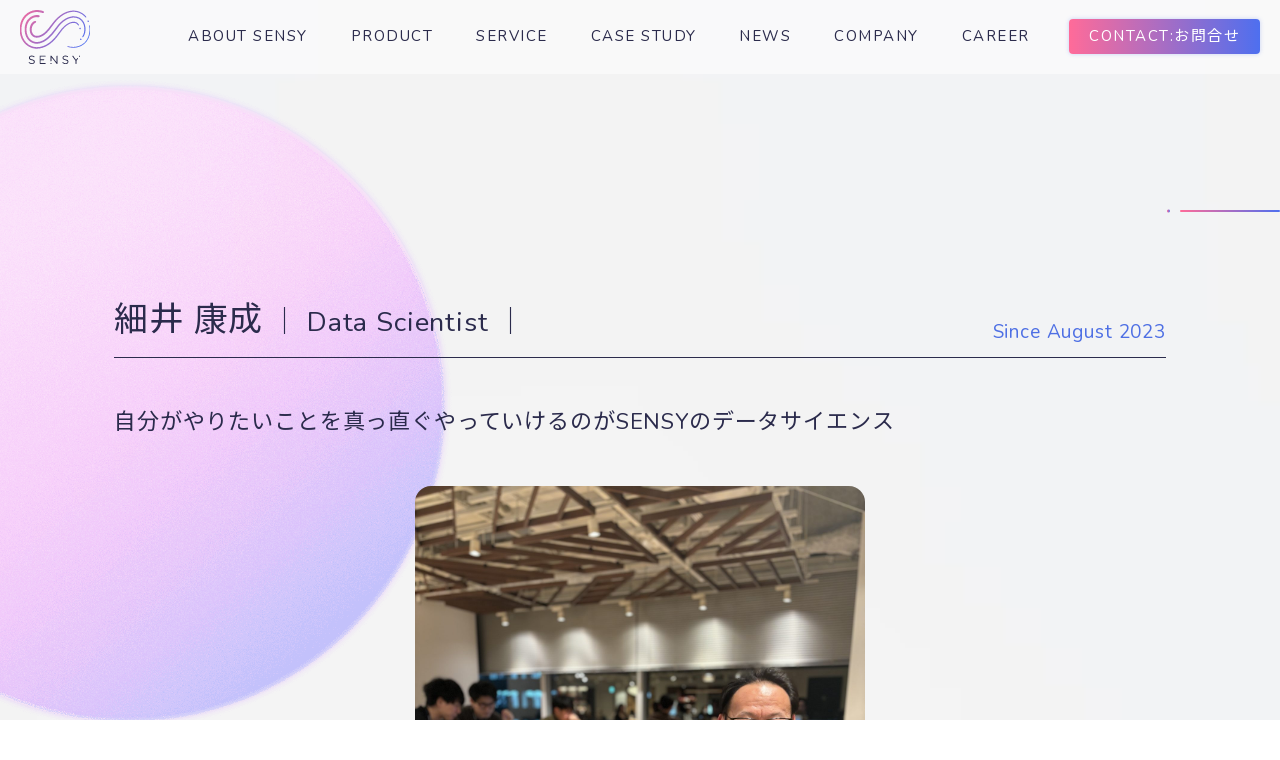

--- FILE ---
content_type: text/html; charset=UTF-8
request_url: https://sensy.ai/people/people-198/
body_size: 11902
content:
<!DOCTYPE html>
<html lang="ja" class="no-js" prefix="og: http://ogp.me/ns#">
	<head>
		<meta charset="UTF-8">
				<title>細井 康成｜SENSY</title>
		
		<!-- dns prefetch -->
		<link href="//www.google-analytics.com" rel="dns-prefetch">

		<!-- meta -->
		<meta http-equiv="Content-Type" content="text/html; charset=UTF-8">
		<meta http-equiv="X-UA-Compatible" content="IE=edge,chrome=1">
		<meta name="apple-mobile-web-app-capable" content="yes">
		<meta name="viewport" content="width=device-width,initial-scale=1.0,user-scalable=no">

		<meta name="keywords" content="" />
		<meta name="description" content="">

				<meta property="og:title" content="細井 康成｜SENSY" />
				<meta property="og:type" content="website" />
		<meta property="og:site_name" content="https://sensy.ai" />
		<meta property="og:description" content="" />

		<meta property="og:url" content="https://sensy.ai/people/people-198/">
		<meta property="og:image" content="https://sensy.ai/wp-content/themes/sensy/img/ogp.jpg">
		<!-- icons -->
		<link rel="shortcut icon" href="https://sensy.ai/wp-content/themes/sensy/img/favicon.png">
		
		<meta name="format-detection" content="telephone=no">

		<meta name='robots' content='max-image-preview:large' />
<link rel='dns-prefetch' href='//js.hs-scripts.com' />
<style id='wp-img-auto-sizes-contain-inline-css' type='text/css'>
img:is([sizes=auto i],[sizes^="auto," i]){contain-intrinsic-size:3000px 1500px}
/*# sourceURL=wp-img-auto-sizes-contain-inline-css */
</style>
<style id='wp-emoji-styles-inline-css' type='text/css'>

	img.wp-smiley, img.emoji {
		display: inline !important;
		border: none !important;
		box-shadow: none !important;
		height: 1em !important;
		width: 1em !important;
		margin: 0 0.07em !important;
		vertical-align: -0.1em !important;
		background: none !important;
		padding: 0 !important;
	}
/*# sourceURL=wp-emoji-styles-inline-css */
</style>
<style id='wp-block-library-inline-css' type='text/css'>
:root{--wp-block-synced-color:#7a00df;--wp-block-synced-color--rgb:122,0,223;--wp-bound-block-color:var(--wp-block-synced-color);--wp-editor-canvas-background:#ddd;--wp-admin-theme-color:#007cba;--wp-admin-theme-color--rgb:0,124,186;--wp-admin-theme-color-darker-10:#006ba1;--wp-admin-theme-color-darker-10--rgb:0,107,160.5;--wp-admin-theme-color-darker-20:#005a87;--wp-admin-theme-color-darker-20--rgb:0,90,135;--wp-admin-border-width-focus:2px}@media (min-resolution:192dpi){:root{--wp-admin-border-width-focus:1.5px}}.wp-element-button{cursor:pointer}:root .has-very-light-gray-background-color{background-color:#eee}:root .has-very-dark-gray-background-color{background-color:#313131}:root .has-very-light-gray-color{color:#eee}:root .has-very-dark-gray-color{color:#313131}:root .has-vivid-green-cyan-to-vivid-cyan-blue-gradient-background{background:linear-gradient(135deg,#00d084,#0693e3)}:root .has-purple-crush-gradient-background{background:linear-gradient(135deg,#34e2e4,#4721fb 50%,#ab1dfe)}:root .has-hazy-dawn-gradient-background{background:linear-gradient(135deg,#faaca8,#dad0ec)}:root .has-subdued-olive-gradient-background{background:linear-gradient(135deg,#fafae1,#67a671)}:root .has-atomic-cream-gradient-background{background:linear-gradient(135deg,#fdd79a,#004a59)}:root .has-nightshade-gradient-background{background:linear-gradient(135deg,#330968,#31cdcf)}:root .has-midnight-gradient-background{background:linear-gradient(135deg,#020381,#2874fc)}:root{--wp--preset--font-size--normal:16px;--wp--preset--font-size--huge:42px}.has-regular-font-size{font-size:1em}.has-larger-font-size{font-size:2.625em}.has-normal-font-size{font-size:var(--wp--preset--font-size--normal)}.has-huge-font-size{font-size:var(--wp--preset--font-size--huge)}.has-text-align-center{text-align:center}.has-text-align-left{text-align:left}.has-text-align-right{text-align:right}.has-fit-text{white-space:nowrap!important}#end-resizable-editor-section{display:none}.aligncenter{clear:both}.items-justified-left{justify-content:flex-start}.items-justified-center{justify-content:center}.items-justified-right{justify-content:flex-end}.items-justified-space-between{justify-content:space-between}.screen-reader-text{border:0;clip-path:inset(50%);height:1px;margin:-1px;overflow:hidden;padding:0;position:absolute;width:1px;word-wrap:normal!important}.screen-reader-text:focus{background-color:#ddd;clip-path:none;color:#444;display:block;font-size:1em;height:auto;left:5px;line-height:normal;padding:15px 23px 14px;text-decoration:none;top:5px;width:auto;z-index:100000}html :where(.has-border-color){border-style:solid}html :where([style*=border-top-color]){border-top-style:solid}html :where([style*=border-right-color]){border-right-style:solid}html :where([style*=border-bottom-color]){border-bottom-style:solid}html :where([style*=border-left-color]){border-left-style:solid}html :where([style*=border-width]){border-style:solid}html :where([style*=border-top-width]){border-top-style:solid}html :where([style*=border-right-width]){border-right-style:solid}html :where([style*=border-bottom-width]){border-bottom-style:solid}html :where([style*=border-left-width]){border-left-style:solid}html :where(img[class*=wp-image-]){height:auto;max-width:100%}:where(figure){margin:0 0 1em}html :where(.is-position-sticky){--wp-admin--admin-bar--position-offset:var(--wp-admin--admin-bar--height,0px)}@media screen and (max-width:600px){html :where(.is-position-sticky){--wp-admin--admin-bar--position-offset:0px}}

/*# sourceURL=wp-block-library-inline-css */
</style><style id='global-styles-inline-css' type='text/css'>
:root{--wp--preset--aspect-ratio--square: 1;--wp--preset--aspect-ratio--4-3: 4/3;--wp--preset--aspect-ratio--3-4: 3/4;--wp--preset--aspect-ratio--3-2: 3/2;--wp--preset--aspect-ratio--2-3: 2/3;--wp--preset--aspect-ratio--16-9: 16/9;--wp--preset--aspect-ratio--9-16: 9/16;--wp--preset--color--black: #000000;--wp--preset--color--cyan-bluish-gray: #abb8c3;--wp--preset--color--white: #ffffff;--wp--preset--color--pale-pink: #f78da7;--wp--preset--color--vivid-red: #cf2e2e;--wp--preset--color--luminous-vivid-orange: #ff6900;--wp--preset--color--luminous-vivid-amber: #fcb900;--wp--preset--color--light-green-cyan: #7bdcb5;--wp--preset--color--vivid-green-cyan: #00d084;--wp--preset--color--pale-cyan-blue: #8ed1fc;--wp--preset--color--vivid-cyan-blue: #0693e3;--wp--preset--color--vivid-purple: #9b51e0;--wp--preset--gradient--vivid-cyan-blue-to-vivid-purple: linear-gradient(135deg,rgb(6,147,227) 0%,rgb(155,81,224) 100%);--wp--preset--gradient--light-green-cyan-to-vivid-green-cyan: linear-gradient(135deg,rgb(122,220,180) 0%,rgb(0,208,130) 100%);--wp--preset--gradient--luminous-vivid-amber-to-luminous-vivid-orange: linear-gradient(135deg,rgb(252,185,0) 0%,rgb(255,105,0) 100%);--wp--preset--gradient--luminous-vivid-orange-to-vivid-red: linear-gradient(135deg,rgb(255,105,0) 0%,rgb(207,46,46) 100%);--wp--preset--gradient--very-light-gray-to-cyan-bluish-gray: linear-gradient(135deg,rgb(238,238,238) 0%,rgb(169,184,195) 100%);--wp--preset--gradient--cool-to-warm-spectrum: linear-gradient(135deg,rgb(74,234,220) 0%,rgb(151,120,209) 20%,rgb(207,42,186) 40%,rgb(238,44,130) 60%,rgb(251,105,98) 80%,rgb(254,248,76) 100%);--wp--preset--gradient--blush-light-purple: linear-gradient(135deg,rgb(255,206,236) 0%,rgb(152,150,240) 100%);--wp--preset--gradient--blush-bordeaux: linear-gradient(135deg,rgb(254,205,165) 0%,rgb(254,45,45) 50%,rgb(107,0,62) 100%);--wp--preset--gradient--luminous-dusk: linear-gradient(135deg,rgb(255,203,112) 0%,rgb(199,81,192) 50%,rgb(65,88,208) 100%);--wp--preset--gradient--pale-ocean: linear-gradient(135deg,rgb(255,245,203) 0%,rgb(182,227,212) 50%,rgb(51,167,181) 100%);--wp--preset--gradient--electric-grass: linear-gradient(135deg,rgb(202,248,128) 0%,rgb(113,206,126) 100%);--wp--preset--gradient--midnight: linear-gradient(135deg,rgb(2,3,129) 0%,rgb(40,116,252) 100%);--wp--preset--font-size--small: 13px;--wp--preset--font-size--medium: 20px;--wp--preset--font-size--large: 36px;--wp--preset--font-size--x-large: 42px;--wp--preset--spacing--20: 0.44rem;--wp--preset--spacing--30: 0.67rem;--wp--preset--spacing--40: 1rem;--wp--preset--spacing--50: 1.5rem;--wp--preset--spacing--60: 2.25rem;--wp--preset--spacing--70: 3.38rem;--wp--preset--spacing--80: 5.06rem;--wp--preset--shadow--natural: 6px 6px 9px rgba(0, 0, 0, 0.2);--wp--preset--shadow--deep: 12px 12px 50px rgba(0, 0, 0, 0.4);--wp--preset--shadow--sharp: 6px 6px 0px rgba(0, 0, 0, 0.2);--wp--preset--shadow--outlined: 6px 6px 0px -3px rgb(255, 255, 255), 6px 6px rgb(0, 0, 0);--wp--preset--shadow--crisp: 6px 6px 0px rgb(0, 0, 0);}:where(.is-layout-flex){gap: 0.5em;}:where(.is-layout-grid){gap: 0.5em;}body .is-layout-flex{display: flex;}.is-layout-flex{flex-wrap: wrap;align-items: center;}.is-layout-flex > :is(*, div){margin: 0;}body .is-layout-grid{display: grid;}.is-layout-grid > :is(*, div){margin: 0;}:where(.wp-block-columns.is-layout-flex){gap: 2em;}:where(.wp-block-columns.is-layout-grid){gap: 2em;}:where(.wp-block-post-template.is-layout-flex){gap: 1.25em;}:where(.wp-block-post-template.is-layout-grid){gap: 1.25em;}.has-black-color{color: var(--wp--preset--color--black) !important;}.has-cyan-bluish-gray-color{color: var(--wp--preset--color--cyan-bluish-gray) !important;}.has-white-color{color: var(--wp--preset--color--white) !important;}.has-pale-pink-color{color: var(--wp--preset--color--pale-pink) !important;}.has-vivid-red-color{color: var(--wp--preset--color--vivid-red) !important;}.has-luminous-vivid-orange-color{color: var(--wp--preset--color--luminous-vivid-orange) !important;}.has-luminous-vivid-amber-color{color: var(--wp--preset--color--luminous-vivid-amber) !important;}.has-light-green-cyan-color{color: var(--wp--preset--color--light-green-cyan) !important;}.has-vivid-green-cyan-color{color: var(--wp--preset--color--vivid-green-cyan) !important;}.has-pale-cyan-blue-color{color: var(--wp--preset--color--pale-cyan-blue) !important;}.has-vivid-cyan-blue-color{color: var(--wp--preset--color--vivid-cyan-blue) !important;}.has-vivid-purple-color{color: var(--wp--preset--color--vivid-purple) !important;}.has-black-background-color{background-color: var(--wp--preset--color--black) !important;}.has-cyan-bluish-gray-background-color{background-color: var(--wp--preset--color--cyan-bluish-gray) !important;}.has-white-background-color{background-color: var(--wp--preset--color--white) !important;}.has-pale-pink-background-color{background-color: var(--wp--preset--color--pale-pink) !important;}.has-vivid-red-background-color{background-color: var(--wp--preset--color--vivid-red) !important;}.has-luminous-vivid-orange-background-color{background-color: var(--wp--preset--color--luminous-vivid-orange) !important;}.has-luminous-vivid-amber-background-color{background-color: var(--wp--preset--color--luminous-vivid-amber) !important;}.has-light-green-cyan-background-color{background-color: var(--wp--preset--color--light-green-cyan) !important;}.has-vivid-green-cyan-background-color{background-color: var(--wp--preset--color--vivid-green-cyan) !important;}.has-pale-cyan-blue-background-color{background-color: var(--wp--preset--color--pale-cyan-blue) !important;}.has-vivid-cyan-blue-background-color{background-color: var(--wp--preset--color--vivid-cyan-blue) !important;}.has-vivid-purple-background-color{background-color: var(--wp--preset--color--vivid-purple) !important;}.has-black-border-color{border-color: var(--wp--preset--color--black) !important;}.has-cyan-bluish-gray-border-color{border-color: var(--wp--preset--color--cyan-bluish-gray) !important;}.has-white-border-color{border-color: var(--wp--preset--color--white) !important;}.has-pale-pink-border-color{border-color: var(--wp--preset--color--pale-pink) !important;}.has-vivid-red-border-color{border-color: var(--wp--preset--color--vivid-red) !important;}.has-luminous-vivid-orange-border-color{border-color: var(--wp--preset--color--luminous-vivid-orange) !important;}.has-luminous-vivid-amber-border-color{border-color: var(--wp--preset--color--luminous-vivid-amber) !important;}.has-light-green-cyan-border-color{border-color: var(--wp--preset--color--light-green-cyan) !important;}.has-vivid-green-cyan-border-color{border-color: var(--wp--preset--color--vivid-green-cyan) !important;}.has-pale-cyan-blue-border-color{border-color: var(--wp--preset--color--pale-cyan-blue) !important;}.has-vivid-cyan-blue-border-color{border-color: var(--wp--preset--color--vivid-cyan-blue) !important;}.has-vivid-purple-border-color{border-color: var(--wp--preset--color--vivid-purple) !important;}.has-vivid-cyan-blue-to-vivid-purple-gradient-background{background: var(--wp--preset--gradient--vivid-cyan-blue-to-vivid-purple) !important;}.has-light-green-cyan-to-vivid-green-cyan-gradient-background{background: var(--wp--preset--gradient--light-green-cyan-to-vivid-green-cyan) !important;}.has-luminous-vivid-amber-to-luminous-vivid-orange-gradient-background{background: var(--wp--preset--gradient--luminous-vivid-amber-to-luminous-vivid-orange) !important;}.has-luminous-vivid-orange-to-vivid-red-gradient-background{background: var(--wp--preset--gradient--luminous-vivid-orange-to-vivid-red) !important;}.has-very-light-gray-to-cyan-bluish-gray-gradient-background{background: var(--wp--preset--gradient--very-light-gray-to-cyan-bluish-gray) !important;}.has-cool-to-warm-spectrum-gradient-background{background: var(--wp--preset--gradient--cool-to-warm-spectrum) !important;}.has-blush-light-purple-gradient-background{background: var(--wp--preset--gradient--blush-light-purple) !important;}.has-blush-bordeaux-gradient-background{background: var(--wp--preset--gradient--blush-bordeaux) !important;}.has-luminous-dusk-gradient-background{background: var(--wp--preset--gradient--luminous-dusk) !important;}.has-pale-ocean-gradient-background{background: var(--wp--preset--gradient--pale-ocean) !important;}.has-electric-grass-gradient-background{background: var(--wp--preset--gradient--electric-grass) !important;}.has-midnight-gradient-background{background: var(--wp--preset--gradient--midnight) !important;}.has-small-font-size{font-size: var(--wp--preset--font-size--small) !important;}.has-medium-font-size{font-size: var(--wp--preset--font-size--medium) !important;}.has-large-font-size{font-size: var(--wp--preset--font-size--large) !important;}.has-x-large-font-size{font-size: var(--wp--preset--font-size--x-large) !important;}
/*# sourceURL=global-styles-inline-css */
</style>

<style id='classic-theme-styles-inline-css' type='text/css'>
/*! This file is auto-generated */
.wp-block-button__link{color:#fff;background-color:#32373c;border-radius:9999px;box-shadow:none;text-decoration:none;padding:calc(.667em + 2px) calc(1.333em + 2px);font-size:1.125em}.wp-block-file__button{background:#32373c;color:#fff;text-decoration:none}
/*# sourceURL=/wp-includes/css/classic-themes.min.css */
</style>
<link rel='stylesheet' id='contact-form-7-css' href='https://sensy.ai/wp-content/plugins/contact-form-7/includes/css/styles.css?ver=6.1.4' media='all' />
<script type="text/javascript" src="https://sensy.ai/wp-includes/js/jquery/jquery.min.js?ver=3.7.1" id="jquery-core-js"></script>
<script type="text/javascript" src="https://sensy.ai/wp-includes/js/jquery/jquery-migrate.min.js?ver=3.4.1" id="jquery-migrate-js"></script>
<link rel="canonical" href="https://sensy.ai/people/people-198/" />
			<!-- DO NOT COPY THIS SNIPPET! Start of Page Analytics Tracking for HubSpot WordPress plugin v10.2.5-->
			<script type="text/javascript" class="hsq-set-content-id" data-content-id="blog-post">
				var _hsq = _hsq || [];
				_hsq.push(["setContentType", "blog-post"]);
			</script>
			<!-- DO NOT COPY THIS SNIPPET! End of Page Analytics Tracking for HubSpot WordPress plugin -->
					<style type="text/css" id="wp-custom-css">
			/* reCAPTCHAバッジを非表示にする */
.grecaptcha-badge { 
    visibility: hidden;
}		</style>
		
		<!-- css -->
		<link rel="stylesheet" href="https://sensy.ai/wp-content/themes/sensy/css/common.css" media="all">
		<link rel="stylesheet" href="https://sensy.ai/wp-content/themes/sensy/css/style.css" media="all">
		
		<!-- sales crowd tag -->
		<script id='sc_access_analysis' src='https://sales-crowd.jp/js/sc-web-access-analysis.js' data-token='b4a2a49955d036e01924657797b85c85ec846e25c0c95d5544f36d443810016b'></script>
		
		<!-- Google analytics tag -->
		<script async src="https://www.googletagmanager.com/gtag/js?id=$GA_TRACKING_ID$"></script><script>window.dataLayer = window.dataLayer || [];function gtag(){dataLayer.push(arguments);}gtag('js', new Date());gtag('set', 'developer_id.dZjQwMz', true);gtag('config', 'UA-28582268-4');</script>
</head>


<body>

<div id="transition">
	<div class="in">
		<div id="tranobj"></div>
	</div>
</div>

<div id="wrapper">

	<nav id="nav">
	<div id="nav_logo" class="logo">
		<a href="https://sensy.ai"></a>
	</div>
	<div id="main_nav">
		<div class="in">
			<ul class="main_nav_ul">
				<li><a href="https://sensy.ai/about/">ABOUT SENSY</a></li>
				<li><a href="https://sensy.ai/product/">PRODUCT</a></li>
				<li><a href="https://sensy.ai/service/">SERVICE</a></li>
				<li><a href="https://sensy.ai/case_study/">CASE STUDY</a></li>
				<li><a href="https://sensy.ai/news/">NEWS</a></li>
				<li><a href="https://sensy.ai/company/">COMPANY</a></li>
				<li><a href="https://sensy.ai/career/">CAREER</a></li>
			</ul>
			<a href="https://sensy.ai/contact/" class="contactbtn btn">CONTACT:お問合せ</a>
			<div class="sp_footer">
				<ul>
					<li><a href="https://sensy.ai/term_policies/">TERM-POLICIES</a></li>
					<li><a href="https://sensy.ai/report/">REPORT</a></li>
				</ul>
				<div class="copyright">
					<p>©SENSY Inc. All Right Reserved.</p>
				</div>
			</div>

		</div>
	</div>
	<div id="nav_btn"><i></i><i></i><i></i></div>
</nav>

	<div id="container">

		<div data-barba='wrapper'>



<div id="people" class="page single" data-barba='container' data-barba-namespace='single'>

<div id="maincontents">

<section id="pagetit_sec" class="elm">
	<h1></h1>
</section>



<section id="single_sec" class="typeB">
	<div class="blockwrap">
		<div id="titleset" class="blc elm">
			<h1>細井 康成<span> ｜ Data Scientist ｜</span></h1>
			<p class="date">Since August 2023</p>
		</div>
		<div id="lead" class="col blc elm">
			<h2>自分がやりたいことを真っ直ぐやっていけるのがSENSYのデータサイエンス</h2>
		</div>
		<div id="main_img" class="blc elm" >
			<center><img src="https://sensy.ai/wp-content/uploads/2024/03/IMG_0970-1-1500x2000.jpg" style="width:450px;"></center>
		</div>
		<div id="contents">
			<div class="txt_blc blc elm">
									<p class="q">これまでの経歴を教えてください。</p>
					<p class="a">電機メーカーのシャープでIoT家電のログデータ分析をしていました。家電の持つセンサーデータを分析し、クラウドを通じて新しい機能を提供することや、ユーザーの実際の使用状況を新しい商品提案につなげることに活用してもらっていました。</p>
									<p class="q">大企業からSENSYに転職した理由と経緯を教えてください。</p>
					<p class="a">電機メーカーではモノづくりがメインであり、分析はやはり脇役という位置づけでしたが、自分のやりたいことやできることと会社のやっていることを一致させてみたいと考え、思い切って転職しました。SENSYでは、データを用いて社会にあるムダを削減し効率化するという、データと分析そのものを会社の価値としています。また家電製品の分析でも個々のユーザーのもつ嗜好性や特徴をとらえて活用していた経験が、人の感性を重視した技術を持つSENSYと相性が良いと感じたことも理由の一つです。<br />
新卒から大企業に入社して初めての転職だったため、会社としての安定性などスタートアップに不安がなかったかと言えばそれはありました。ただ、今の時代においては会社の規模と安定性は必ずしも一致していないこと、自分自身のスキルと経験をあげることのほうがより重要であると考えています。</p>
									<p class="q">SENSYではどのようなことをしていますか。</p>
					<p class="a">データサイエンスチームのリーダーをしています。主にチェーンスーパーなどの小売業、食品メーカーなどをお客様とし、お客様の持つデータを使って業務改善のための様々な取り組みをデータと分析を用いて支援しています。</p>
									<p class="q">SENSYでのデータサイエンスの仕事について教えてください。</p>
					<p class="a">データサイエンスはデータから価値を創出し、ビジネス課題に答えを出す仕事です。<br />
アルゴリズムや統計などを活用してデータを分析するので、技術の話に聞こえるかもしれませんが、どちらかというと分析結果をどうやって応用に繋げるかが重要です。<br />
SENSYはお客様からの要望にデータで答えていく事業をしています。その中でデータサイエンティストはお客様のご要望をお客様に寄り添って解釈した上で、分析手法を自分で選択し結果を導きます。また、出た結果をどのように取り扱うのか、どうやって見せることがお客様に最も価値となるのかを考え、提案をするところまで行います。　<br />
<br />
もちろんベースにプログラミングや分析の技術・研究的アプローチは必要ですが、研究した結果をビジネスに適用することこそが重要であり、SENSYではそのようなデータサイエンティストとして本来必要なスキルや経験を積むことができます。<br />
<br />
また、企業によってはデータサイエンスの職種が会社からの理解が足りないと聞くこともありますが、SENSYでは事業に必要で当然の職種であり、データサイエンスの価値が企業の価値とダイレクトであるような位置付けです。世の中の理解が足りていないのはデータサンティストがまだ多くいないこともあるかもしれませんが、SENSYでは経験者もいますし私も長くやってきているので、どうやったらうまくいくかなど経験や知見の共有もできています。会社からの理解が深く、自分がやりたいことを真っ直ぐやっていけるのがSENSYのデータサイエンスだと思います。</p>
									<p class="q">SENSYでの仕事でどのようなことが楽しいですか。難しさはどのようなところですか。</p>
					<p class="a">何より楽しいのは分析結果をお客様に報告しその内容に喜んでいただけたときですね。<br />
難しいと感じるのはメンバーも含めた業務量のバランスです。分析は実際には取り組んでみなければその難易度はわからないことも多いため事前の想定どおりにいかないことが常です。それでも納期に間に合わせないといけないというところに苦労することもあります。</p>
									<p class="q">お客様と直接関わることはどのくらいありますか。</p>
					<p class="a">私の場合はイレギュラーですが、週2,3回ほど打ち合わせがあります。関わっている案件は全て私からお客様に直接報告をしています。<br />
これから入社される人は、多くて週1、通常隔週〜月1回程定例があるようなケースが多いです。<br />
直接お客様の話を聞かないとデータサイエンスの仕事はできないと考えています。というのも、お客様の発する言葉が、その言葉のままではお客様が本当にしたいことではないということがよくあります。実際にはコミュニケーションの中で言葉に表れない本質を掴む必要があります。お客様の言葉をそのまま受け取るだけではなく、お客様の本当のニーズを掴み課題をコントロールする力がデータサイエンティストには求められます。そういう意味で、特に発言やプレゼンをすることがない場合でも、打ち合わせに参加してもらい経験を積めるようにと考えています。</p>
									<p class="q">SENSYの雰囲気や仲間についてどのように感じていますか。<br />
</p>
					<p class="a">みんな実力があり、レベルが高いです。また、チームとしての課題解決力が高いですね。個々では解決できない問題も、部門の垣根を感じさせずに協力してなんとかするところはとても良いところだと思います。普段からどの部門とも連携していますし、社内のシステム面でも、技術的な面でもわからないことも多いので、常々各部門のお世話になっています。<br />
部門内では、普段のコミュニケーションも活発で技術の共有も盛んです。リモートでの働きやすさがあると同時に、必要に応じたコミュニケーションが取れていると思います。</p>
									<p class="q">入社後にSENSYにキャッチアップするために一番注力したことはどんなことですか。</p>
					<p class="a">すでに動いている個々の案件を引き継ぐ機会が多かったため、それぞれの過去の経緯やお客様との関わり方などは今でも前任者や関係者から情報を得るようにしています。<br />
また、社内システムがほぼ既成のクラウドサービスだったことが私には新鮮で、それらに慣れる必要がありました。</p>
									<p class="q">これからどんなことをやってみたいですか。</p>
					<p class="a">関東に初めて住んだので東京でしかやっていないようなイベントとかライブに行きたいですね。仕事と関係ないですが（笑）</p>
									<p class="q">SENSYに向いている人はどのような人だと思いますか。</p>
					<p class="a">役割、職種によると思いますが、データサイエンスであれば前向きさと好奇心、慎重さをバランスよく持っている人が適していると思います。あとは業としての分析を楽しめることですね。実務的なことをしたい、実際のビジネスとして関わりたいと思っている人に是非ジョインしてほしいと思います。</p>
									<p class="q">これからSENSYへ応募を考えている人へのメッセージをください。</p>
					<p class="a">一緒にAIを社会実装しましょう！</p>
							</div>
		</div>
	</div>
</section>



<section id="pagenav" class="elm">
	<div class="blockwrap thin">
				<div class="pagenav">
			<a class="prev nolink" href="https://sensy.ai/people/people-198/"><i class="arr re"><b></b></i></a>
			<a class="next " href="https://sensy.ai/people/people-609/">藤沼 洸<i class="arr"><b></b></i></a>
		</div>
	</div>
</section>

</div><!-- #maincontents -->
</div><!-- data-barba='container' -->

	</div><!-- data-barba='wrapper' -->
</div><!-- #container -->

<footer id="footer" class="footer">
	<div class="pc_footer">
		<div id="footer_logo" class="logo">
			<a href="https://sensy.ai"></a>
		</div>
		<div id="footer_nav">
			<ul>
				<li><a href="https://sensy.ai/about/">ABOUT SENSY</a></li>
				<li><a href="https://sensy.ai/about/#technology" class="anchor" data-tag="#technology">-TECHNOLOGY</a></li>
				<li><a href="https://sensy.ai/about/#brand_asset" class="anchor" data-tag="#brand_asset">-BRAND ASSET</a></li>
			</ul>
			<ul>
				<li><a href="https://sensy.ai/product/">PRODUCT</a></li>
				<li><a href="https://sensy.ai/product/">-SENSY CLOUD</a></li>
			</ul>
			<ul>
				<li><a href="https://sensy.ai/service/">SERVICE</a></li>
				<li><a href="https://sensy.ai/service/#service0" class="anchor" data-tag="#service0">-SENSY MD</a></li>
				<li><a href="https://sensy.ai/service/#service1" class="anchor" data-tag="#service1">-SENSY GeoScope</a></li>
				<li><a href="https://sensy.ai/service/#service2" class="anchor" data-tag="#service2">-SENSY LPO</a></li>
				<li><a href="https://sensy.ai/service/#service3" class="anchor" data-tag="#service3">-SENSY MB</a></li>
				<li><a href="https://sensy.ai/service/#service4" class="anchor" data-tag="#service4">-リテール向けAIソリューション</a></li>
				<li><a href="https://sensy.ai/service/#service5" class="anchor" data-tag="#service5">-コンサルティング</a></li>
				<li><a href="https://sensy.ai/service/#service6" class="anchor" data-tag="#service6">-DX人材クラウド</a></li>
			</ul>
			<ul>
				<li><a href="https://sensy.ai/case_study/">CASE STUDY</a></li>
				<li><a href="https://sensy.ai/news/">NEWS</a></li>
				<li><a href="https://sensy.ai/company/">COMPANY</a></li>
				<li><a href="https://sensy.ai/career/">CAREER</a></li>
			</ul>
			<ul>
				<li><a href="https://sensy.ai/term_policies/">TERM-POLICIES</a></li>
				<li><a href="https://sensy.ai/report/">REPORT</a></li>
				<li><a href="https://sensy.ai/contact/" class="contactbtn btn">CONTACT:お問合せ</a></li>
			</ul>
		</div>
	</div>
	
	<div class="sp_footer">
		<a id="fix_contact" href="https://sensy.ai/contact/" class="contactbtn btn">CONTACT:お問合せ</a>
		<ul>
			<li><a href="https://sensy.ai/term_policies/">TERM-POLICIES</a></li>
			<li><a href="https://sensy.ai/report/">REPORT</a></li>
		</ul>
		<div class="copyright">
			<p>©SENSY Inc. All Right Reserved.</p>
		</div>
	</div>
</footer>

</div><!-- #wrapper -->

<!-- javascript -->
<script src="https://sensy.ai/wp-content/themes/sensy/js/common.js"></script>
<script src="https://sensy.ai/wp-content/themes/sensy/js/script.js"></script>
<script crossorigin="anonymous" src="https://polyfill.io/v3/polyfill.min.js?features=default%2CArray.prototype.find%2CIntersectionObserver"></script>


<script type="speculationrules">
{"prefetch":[{"source":"document","where":{"and":[{"href_matches":"/*"},{"not":{"href_matches":["/wp-*.php","/wp-admin/*","/wp-content/uploads/*","/wp-content/*","/wp-content/plugins/*","/wp-content/themes/sensy/*","/*\\?(.+)"]}},{"not":{"selector_matches":"a[rel~=\"nofollow\"]"}},{"not":{"selector_matches":".no-prefetch, .no-prefetch a"}}]},"eagerness":"conservative"}]}
</script>
<script type="text/javascript" src="https://sensy.ai/wp-includes/js/dist/hooks.min.js?ver=dd5603f07f9220ed27f1" id="wp-hooks-js"></script>
<script type="text/javascript" src="https://sensy.ai/wp-includes/js/dist/i18n.min.js?ver=c26c3dc7bed366793375" id="wp-i18n-js"></script>
<script type="text/javascript" id="wp-i18n-js-after">
/* <![CDATA[ */
wp.i18n.setLocaleData( { 'text direction\u0004ltr': [ 'ltr' ] } );
//# sourceURL=wp-i18n-js-after
/* ]]> */
</script>
<script type="text/javascript" src="https://sensy.ai/wp-content/plugins/contact-form-7/includes/swv/js/index.js?ver=6.1.4" id="swv-js"></script>
<script type="text/javascript" id="contact-form-7-js-translations">
/* <![CDATA[ */
( function( domain, translations ) {
	var localeData = translations.locale_data[ domain ] || translations.locale_data.messages;
	localeData[""].domain = domain;
	wp.i18n.setLocaleData( localeData, domain );
} )( "contact-form-7", {"translation-revision-date":"2025-11-30 08:12:23+0000","generator":"GlotPress\/4.0.3","domain":"messages","locale_data":{"messages":{"":{"domain":"messages","plural-forms":"nplurals=1; plural=0;","lang":"ja_JP"},"This contact form is placed in the wrong place.":["\u3053\u306e\u30b3\u30f3\u30bf\u30af\u30c8\u30d5\u30a9\u30fc\u30e0\u306f\u9593\u9055\u3063\u305f\u4f4d\u7f6e\u306b\u7f6e\u304b\u308c\u3066\u3044\u307e\u3059\u3002"],"Error:":["\u30a8\u30e9\u30fc:"]}},"comment":{"reference":"includes\/js\/index.js"}} );
//# sourceURL=contact-form-7-js-translations
/* ]]> */
</script>
<script type="text/javascript" id="contact-form-7-js-before">
/* <![CDATA[ */
var wpcf7 = {
    "api": {
        "root": "https:\/\/sensy.ai\/wp-json\/",
        "namespace": "contact-form-7\/v1"
    }
};
//# sourceURL=contact-form-7-js-before
/* ]]> */
</script>
<script type="text/javascript" src="https://sensy.ai/wp-content/plugins/contact-form-7/includes/js/index.js?ver=6.1.4" id="contact-form-7-js"></script>
<script type="text/javascript" id="leadin-script-loader-js-js-extra">
/* <![CDATA[ */
var leadin_wordpress = {"userRole":"visitor","pageType":"post","leadinPluginVersion":"10.2.5"};
//# sourceURL=leadin-script-loader-js-js-extra
/* ]]> */
</script>
<script type="text/javascript" src="https://js.hs-scripts.com/43810867.js?integration=WordPress&amp;ver=10.2.5" id="leadin-script-loader-js-js"></script>
<script type="text/javascript" src="https://www.google.com/recaptcha/api.js?render=6Lc8-i8sAAAAAH6lp0Cfr2GXAK4OFd2ezr5CE4x3&amp;ver=3.0" id="google-recaptcha-js"></script>
<script type="text/javascript" src="https://sensy.ai/wp-includes/js/dist/vendor/wp-polyfill.min.js?ver=3.15.0" id="wp-polyfill-js"></script>
<script type="text/javascript" id="wpcf7-recaptcha-js-before">
/* <![CDATA[ */
var wpcf7_recaptcha = {
    "sitekey": "6Lc8-i8sAAAAAH6lp0Cfr2GXAK4OFd2ezr5CE4x3",
    "actions": {
        "homepage": "homepage",
        "contactform": "contactform"
    }
};
//# sourceURL=wpcf7-recaptcha-js-before
/* ]]> */
</script>
<script type="text/javascript" src="https://sensy.ai/wp-content/plugins/contact-form-7/modules/recaptcha/index.js?ver=6.1.4" id="wpcf7-recaptcha-js"></script>
<script id="wp-emoji-settings" type="application/json">
{"baseUrl":"https://s.w.org/images/core/emoji/17.0.2/72x72/","ext":".png","svgUrl":"https://s.w.org/images/core/emoji/17.0.2/svg/","svgExt":".svg","source":{"concatemoji":"https://sensy.ai/wp-includes/js/wp-emoji-release.min.js?ver=6.9"}}
</script>
<script type="module">
/* <![CDATA[ */
/*! This file is auto-generated */
const a=JSON.parse(document.getElementById("wp-emoji-settings").textContent),o=(window._wpemojiSettings=a,"wpEmojiSettingsSupports"),s=["flag","emoji"];function i(e){try{var t={supportTests:e,timestamp:(new Date).valueOf()};sessionStorage.setItem(o,JSON.stringify(t))}catch(e){}}function c(e,t,n){e.clearRect(0,0,e.canvas.width,e.canvas.height),e.fillText(t,0,0);t=new Uint32Array(e.getImageData(0,0,e.canvas.width,e.canvas.height).data);e.clearRect(0,0,e.canvas.width,e.canvas.height),e.fillText(n,0,0);const a=new Uint32Array(e.getImageData(0,0,e.canvas.width,e.canvas.height).data);return t.every((e,t)=>e===a[t])}function p(e,t){e.clearRect(0,0,e.canvas.width,e.canvas.height),e.fillText(t,0,0);var n=e.getImageData(16,16,1,1);for(let e=0;e<n.data.length;e++)if(0!==n.data[e])return!1;return!0}function u(e,t,n,a){switch(t){case"flag":return n(e,"\ud83c\udff3\ufe0f\u200d\u26a7\ufe0f","\ud83c\udff3\ufe0f\u200b\u26a7\ufe0f")?!1:!n(e,"\ud83c\udde8\ud83c\uddf6","\ud83c\udde8\u200b\ud83c\uddf6")&&!n(e,"\ud83c\udff4\udb40\udc67\udb40\udc62\udb40\udc65\udb40\udc6e\udb40\udc67\udb40\udc7f","\ud83c\udff4\u200b\udb40\udc67\u200b\udb40\udc62\u200b\udb40\udc65\u200b\udb40\udc6e\u200b\udb40\udc67\u200b\udb40\udc7f");case"emoji":return!a(e,"\ud83e\u1fac8")}return!1}function f(e,t,n,a){let r;const o=(r="undefined"!=typeof WorkerGlobalScope&&self instanceof WorkerGlobalScope?new OffscreenCanvas(300,150):document.createElement("canvas")).getContext("2d",{willReadFrequently:!0}),s=(o.textBaseline="top",o.font="600 32px Arial",{});return e.forEach(e=>{s[e]=t(o,e,n,a)}),s}function r(e){var t=document.createElement("script");t.src=e,t.defer=!0,document.head.appendChild(t)}a.supports={everything:!0,everythingExceptFlag:!0},new Promise(t=>{let n=function(){try{var e=JSON.parse(sessionStorage.getItem(o));if("object"==typeof e&&"number"==typeof e.timestamp&&(new Date).valueOf()<e.timestamp+604800&&"object"==typeof e.supportTests)return e.supportTests}catch(e){}return null}();if(!n){if("undefined"!=typeof Worker&&"undefined"!=typeof OffscreenCanvas&&"undefined"!=typeof URL&&URL.createObjectURL&&"undefined"!=typeof Blob)try{var e="postMessage("+f.toString()+"("+[JSON.stringify(s),u.toString(),c.toString(),p.toString()].join(",")+"));",a=new Blob([e],{type:"text/javascript"});const r=new Worker(URL.createObjectURL(a),{name:"wpTestEmojiSupports"});return void(r.onmessage=e=>{i(n=e.data),r.terminate(),t(n)})}catch(e){}i(n=f(s,u,c,p))}t(n)}).then(e=>{for(const n in e)a.supports[n]=e[n],a.supports.everything=a.supports.everything&&a.supports[n],"flag"!==n&&(a.supports.everythingExceptFlag=a.supports.everythingExceptFlag&&a.supports[n]);var t;a.supports.everythingExceptFlag=a.supports.everythingExceptFlag&&!a.supports.flag,a.supports.everything||((t=a.source||{}).concatemoji?r(t.concatemoji):t.wpemoji&&t.twemoji&&(r(t.twemoji),r(t.wpemoji)))});
//# sourceURL=https://sensy.ai/wp-includes/js/wp-emoji-loader.min.js
/* ]]> */
</script>

<script>
(function() {
    function toggleRecaptchaBadge() {
        // 表示させたいURLスラッグをリストアップ
        const pathname = window.location.pathname;
        const isTargetPage = pathname.includes('contact') || pathname.includes('dxreport');
        
        const badge = document.querySelector('.grecaptcha-badge');
        
        if (badge) {
            if (isTargetPage) {
                // 対象ページなら表示
                badge.style.setProperty('visibility', 'visible', 'important');
                badge.style.setProperty('opacity', '1', 'important');
            } else {
                // それ以外なら非表示
                badge.style.setProperty('visibility', 'hidden', 'important');
                badge.style.setProperty('opacity', '0', 'important');
            }
        }
    }

    // 1. 初回読み込み時
    window.addEventListener('load', toggleRecaptchaBadge);

    // 2. ブラウザの戻る・進むボタン対策
    window.addEventListener('popstate', toggleRecaptchaBadge);

    // 3. Ajax遷移（SPA）対策：URLの変化をリアルタイム監視
    let lastUrl = location.href;
    new MutationObserver(() => {
        const url = location.href;
        if (url !== lastUrl) {
            lastUrl = url;
            // 遷移後に要素が確定するまで少し待って実行
            setTimeout(toggleRecaptchaBadge, 500);
        }
    }).observe(document, {subtree: true, childList: true});
})();
</script>
</body>
</html>



--- FILE ---
content_type: text/html; charset=utf-8
request_url: https://www.google.com/recaptcha/api2/anchor?ar=1&k=6Lc8-i8sAAAAAH6lp0Cfr2GXAK4OFd2ezr5CE4x3&co=aHR0cHM6Ly9zZW5zeS5haTo0NDM.&hl=en&v=PoyoqOPhxBO7pBk68S4YbpHZ&size=invisible&anchor-ms=20000&execute-ms=30000&cb=vqcghemaafgc
body_size: 48420
content:
<!DOCTYPE HTML><html dir="ltr" lang="en"><head><meta http-equiv="Content-Type" content="text/html; charset=UTF-8">
<meta http-equiv="X-UA-Compatible" content="IE=edge">
<title>reCAPTCHA</title>
<style type="text/css">
/* cyrillic-ext */
@font-face {
  font-family: 'Roboto';
  font-style: normal;
  font-weight: 400;
  font-stretch: 100%;
  src: url(//fonts.gstatic.com/s/roboto/v48/KFO7CnqEu92Fr1ME7kSn66aGLdTylUAMa3GUBHMdazTgWw.woff2) format('woff2');
  unicode-range: U+0460-052F, U+1C80-1C8A, U+20B4, U+2DE0-2DFF, U+A640-A69F, U+FE2E-FE2F;
}
/* cyrillic */
@font-face {
  font-family: 'Roboto';
  font-style: normal;
  font-weight: 400;
  font-stretch: 100%;
  src: url(//fonts.gstatic.com/s/roboto/v48/KFO7CnqEu92Fr1ME7kSn66aGLdTylUAMa3iUBHMdazTgWw.woff2) format('woff2');
  unicode-range: U+0301, U+0400-045F, U+0490-0491, U+04B0-04B1, U+2116;
}
/* greek-ext */
@font-face {
  font-family: 'Roboto';
  font-style: normal;
  font-weight: 400;
  font-stretch: 100%;
  src: url(//fonts.gstatic.com/s/roboto/v48/KFO7CnqEu92Fr1ME7kSn66aGLdTylUAMa3CUBHMdazTgWw.woff2) format('woff2');
  unicode-range: U+1F00-1FFF;
}
/* greek */
@font-face {
  font-family: 'Roboto';
  font-style: normal;
  font-weight: 400;
  font-stretch: 100%;
  src: url(//fonts.gstatic.com/s/roboto/v48/KFO7CnqEu92Fr1ME7kSn66aGLdTylUAMa3-UBHMdazTgWw.woff2) format('woff2');
  unicode-range: U+0370-0377, U+037A-037F, U+0384-038A, U+038C, U+038E-03A1, U+03A3-03FF;
}
/* math */
@font-face {
  font-family: 'Roboto';
  font-style: normal;
  font-weight: 400;
  font-stretch: 100%;
  src: url(//fonts.gstatic.com/s/roboto/v48/KFO7CnqEu92Fr1ME7kSn66aGLdTylUAMawCUBHMdazTgWw.woff2) format('woff2');
  unicode-range: U+0302-0303, U+0305, U+0307-0308, U+0310, U+0312, U+0315, U+031A, U+0326-0327, U+032C, U+032F-0330, U+0332-0333, U+0338, U+033A, U+0346, U+034D, U+0391-03A1, U+03A3-03A9, U+03B1-03C9, U+03D1, U+03D5-03D6, U+03F0-03F1, U+03F4-03F5, U+2016-2017, U+2034-2038, U+203C, U+2040, U+2043, U+2047, U+2050, U+2057, U+205F, U+2070-2071, U+2074-208E, U+2090-209C, U+20D0-20DC, U+20E1, U+20E5-20EF, U+2100-2112, U+2114-2115, U+2117-2121, U+2123-214F, U+2190, U+2192, U+2194-21AE, U+21B0-21E5, U+21F1-21F2, U+21F4-2211, U+2213-2214, U+2216-22FF, U+2308-230B, U+2310, U+2319, U+231C-2321, U+2336-237A, U+237C, U+2395, U+239B-23B7, U+23D0, U+23DC-23E1, U+2474-2475, U+25AF, U+25B3, U+25B7, U+25BD, U+25C1, U+25CA, U+25CC, U+25FB, U+266D-266F, U+27C0-27FF, U+2900-2AFF, U+2B0E-2B11, U+2B30-2B4C, U+2BFE, U+3030, U+FF5B, U+FF5D, U+1D400-1D7FF, U+1EE00-1EEFF;
}
/* symbols */
@font-face {
  font-family: 'Roboto';
  font-style: normal;
  font-weight: 400;
  font-stretch: 100%;
  src: url(//fonts.gstatic.com/s/roboto/v48/KFO7CnqEu92Fr1ME7kSn66aGLdTylUAMaxKUBHMdazTgWw.woff2) format('woff2');
  unicode-range: U+0001-000C, U+000E-001F, U+007F-009F, U+20DD-20E0, U+20E2-20E4, U+2150-218F, U+2190, U+2192, U+2194-2199, U+21AF, U+21E6-21F0, U+21F3, U+2218-2219, U+2299, U+22C4-22C6, U+2300-243F, U+2440-244A, U+2460-24FF, U+25A0-27BF, U+2800-28FF, U+2921-2922, U+2981, U+29BF, U+29EB, U+2B00-2BFF, U+4DC0-4DFF, U+FFF9-FFFB, U+10140-1018E, U+10190-1019C, U+101A0, U+101D0-101FD, U+102E0-102FB, U+10E60-10E7E, U+1D2C0-1D2D3, U+1D2E0-1D37F, U+1F000-1F0FF, U+1F100-1F1AD, U+1F1E6-1F1FF, U+1F30D-1F30F, U+1F315, U+1F31C, U+1F31E, U+1F320-1F32C, U+1F336, U+1F378, U+1F37D, U+1F382, U+1F393-1F39F, U+1F3A7-1F3A8, U+1F3AC-1F3AF, U+1F3C2, U+1F3C4-1F3C6, U+1F3CA-1F3CE, U+1F3D4-1F3E0, U+1F3ED, U+1F3F1-1F3F3, U+1F3F5-1F3F7, U+1F408, U+1F415, U+1F41F, U+1F426, U+1F43F, U+1F441-1F442, U+1F444, U+1F446-1F449, U+1F44C-1F44E, U+1F453, U+1F46A, U+1F47D, U+1F4A3, U+1F4B0, U+1F4B3, U+1F4B9, U+1F4BB, U+1F4BF, U+1F4C8-1F4CB, U+1F4D6, U+1F4DA, U+1F4DF, U+1F4E3-1F4E6, U+1F4EA-1F4ED, U+1F4F7, U+1F4F9-1F4FB, U+1F4FD-1F4FE, U+1F503, U+1F507-1F50B, U+1F50D, U+1F512-1F513, U+1F53E-1F54A, U+1F54F-1F5FA, U+1F610, U+1F650-1F67F, U+1F687, U+1F68D, U+1F691, U+1F694, U+1F698, U+1F6AD, U+1F6B2, U+1F6B9-1F6BA, U+1F6BC, U+1F6C6-1F6CF, U+1F6D3-1F6D7, U+1F6E0-1F6EA, U+1F6F0-1F6F3, U+1F6F7-1F6FC, U+1F700-1F7FF, U+1F800-1F80B, U+1F810-1F847, U+1F850-1F859, U+1F860-1F887, U+1F890-1F8AD, U+1F8B0-1F8BB, U+1F8C0-1F8C1, U+1F900-1F90B, U+1F93B, U+1F946, U+1F984, U+1F996, U+1F9E9, U+1FA00-1FA6F, U+1FA70-1FA7C, U+1FA80-1FA89, U+1FA8F-1FAC6, U+1FACE-1FADC, U+1FADF-1FAE9, U+1FAF0-1FAF8, U+1FB00-1FBFF;
}
/* vietnamese */
@font-face {
  font-family: 'Roboto';
  font-style: normal;
  font-weight: 400;
  font-stretch: 100%;
  src: url(//fonts.gstatic.com/s/roboto/v48/KFO7CnqEu92Fr1ME7kSn66aGLdTylUAMa3OUBHMdazTgWw.woff2) format('woff2');
  unicode-range: U+0102-0103, U+0110-0111, U+0128-0129, U+0168-0169, U+01A0-01A1, U+01AF-01B0, U+0300-0301, U+0303-0304, U+0308-0309, U+0323, U+0329, U+1EA0-1EF9, U+20AB;
}
/* latin-ext */
@font-face {
  font-family: 'Roboto';
  font-style: normal;
  font-weight: 400;
  font-stretch: 100%;
  src: url(//fonts.gstatic.com/s/roboto/v48/KFO7CnqEu92Fr1ME7kSn66aGLdTylUAMa3KUBHMdazTgWw.woff2) format('woff2');
  unicode-range: U+0100-02BA, U+02BD-02C5, U+02C7-02CC, U+02CE-02D7, U+02DD-02FF, U+0304, U+0308, U+0329, U+1D00-1DBF, U+1E00-1E9F, U+1EF2-1EFF, U+2020, U+20A0-20AB, U+20AD-20C0, U+2113, U+2C60-2C7F, U+A720-A7FF;
}
/* latin */
@font-face {
  font-family: 'Roboto';
  font-style: normal;
  font-weight: 400;
  font-stretch: 100%;
  src: url(//fonts.gstatic.com/s/roboto/v48/KFO7CnqEu92Fr1ME7kSn66aGLdTylUAMa3yUBHMdazQ.woff2) format('woff2');
  unicode-range: U+0000-00FF, U+0131, U+0152-0153, U+02BB-02BC, U+02C6, U+02DA, U+02DC, U+0304, U+0308, U+0329, U+2000-206F, U+20AC, U+2122, U+2191, U+2193, U+2212, U+2215, U+FEFF, U+FFFD;
}
/* cyrillic-ext */
@font-face {
  font-family: 'Roboto';
  font-style: normal;
  font-weight: 500;
  font-stretch: 100%;
  src: url(//fonts.gstatic.com/s/roboto/v48/KFO7CnqEu92Fr1ME7kSn66aGLdTylUAMa3GUBHMdazTgWw.woff2) format('woff2');
  unicode-range: U+0460-052F, U+1C80-1C8A, U+20B4, U+2DE0-2DFF, U+A640-A69F, U+FE2E-FE2F;
}
/* cyrillic */
@font-face {
  font-family: 'Roboto';
  font-style: normal;
  font-weight: 500;
  font-stretch: 100%;
  src: url(//fonts.gstatic.com/s/roboto/v48/KFO7CnqEu92Fr1ME7kSn66aGLdTylUAMa3iUBHMdazTgWw.woff2) format('woff2');
  unicode-range: U+0301, U+0400-045F, U+0490-0491, U+04B0-04B1, U+2116;
}
/* greek-ext */
@font-face {
  font-family: 'Roboto';
  font-style: normal;
  font-weight: 500;
  font-stretch: 100%;
  src: url(//fonts.gstatic.com/s/roboto/v48/KFO7CnqEu92Fr1ME7kSn66aGLdTylUAMa3CUBHMdazTgWw.woff2) format('woff2');
  unicode-range: U+1F00-1FFF;
}
/* greek */
@font-face {
  font-family: 'Roboto';
  font-style: normal;
  font-weight: 500;
  font-stretch: 100%;
  src: url(//fonts.gstatic.com/s/roboto/v48/KFO7CnqEu92Fr1ME7kSn66aGLdTylUAMa3-UBHMdazTgWw.woff2) format('woff2');
  unicode-range: U+0370-0377, U+037A-037F, U+0384-038A, U+038C, U+038E-03A1, U+03A3-03FF;
}
/* math */
@font-face {
  font-family: 'Roboto';
  font-style: normal;
  font-weight: 500;
  font-stretch: 100%;
  src: url(//fonts.gstatic.com/s/roboto/v48/KFO7CnqEu92Fr1ME7kSn66aGLdTylUAMawCUBHMdazTgWw.woff2) format('woff2');
  unicode-range: U+0302-0303, U+0305, U+0307-0308, U+0310, U+0312, U+0315, U+031A, U+0326-0327, U+032C, U+032F-0330, U+0332-0333, U+0338, U+033A, U+0346, U+034D, U+0391-03A1, U+03A3-03A9, U+03B1-03C9, U+03D1, U+03D5-03D6, U+03F0-03F1, U+03F4-03F5, U+2016-2017, U+2034-2038, U+203C, U+2040, U+2043, U+2047, U+2050, U+2057, U+205F, U+2070-2071, U+2074-208E, U+2090-209C, U+20D0-20DC, U+20E1, U+20E5-20EF, U+2100-2112, U+2114-2115, U+2117-2121, U+2123-214F, U+2190, U+2192, U+2194-21AE, U+21B0-21E5, U+21F1-21F2, U+21F4-2211, U+2213-2214, U+2216-22FF, U+2308-230B, U+2310, U+2319, U+231C-2321, U+2336-237A, U+237C, U+2395, U+239B-23B7, U+23D0, U+23DC-23E1, U+2474-2475, U+25AF, U+25B3, U+25B7, U+25BD, U+25C1, U+25CA, U+25CC, U+25FB, U+266D-266F, U+27C0-27FF, U+2900-2AFF, U+2B0E-2B11, U+2B30-2B4C, U+2BFE, U+3030, U+FF5B, U+FF5D, U+1D400-1D7FF, U+1EE00-1EEFF;
}
/* symbols */
@font-face {
  font-family: 'Roboto';
  font-style: normal;
  font-weight: 500;
  font-stretch: 100%;
  src: url(//fonts.gstatic.com/s/roboto/v48/KFO7CnqEu92Fr1ME7kSn66aGLdTylUAMaxKUBHMdazTgWw.woff2) format('woff2');
  unicode-range: U+0001-000C, U+000E-001F, U+007F-009F, U+20DD-20E0, U+20E2-20E4, U+2150-218F, U+2190, U+2192, U+2194-2199, U+21AF, U+21E6-21F0, U+21F3, U+2218-2219, U+2299, U+22C4-22C6, U+2300-243F, U+2440-244A, U+2460-24FF, U+25A0-27BF, U+2800-28FF, U+2921-2922, U+2981, U+29BF, U+29EB, U+2B00-2BFF, U+4DC0-4DFF, U+FFF9-FFFB, U+10140-1018E, U+10190-1019C, U+101A0, U+101D0-101FD, U+102E0-102FB, U+10E60-10E7E, U+1D2C0-1D2D3, U+1D2E0-1D37F, U+1F000-1F0FF, U+1F100-1F1AD, U+1F1E6-1F1FF, U+1F30D-1F30F, U+1F315, U+1F31C, U+1F31E, U+1F320-1F32C, U+1F336, U+1F378, U+1F37D, U+1F382, U+1F393-1F39F, U+1F3A7-1F3A8, U+1F3AC-1F3AF, U+1F3C2, U+1F3C4-1F3C6, U+1F3CA-1F3CE, U+1F3D4-1F3E0, U+1F3ED, U+1F3F1-1F3F3, U+1F3F5-1F3F7, U+1F408, U+1F415, U+1F41F, U+1F426, U+1F43F, U+1F441-1F442, U+1F444, U+1F446-1F449, U+1F44C-1F44E, U+1F453, U+1F46A, U+1F47D, U+1F4A3, U+1F4B0, U+1F4B3, U+1F4B9, U+1F4BB, U+1F4BF, U+1F4C8-1F4CB, U+1F4D6, U+1F4DA, U+1F4DF, U+1F4E3-1F4E6, U+1F4EA-1F4ED, U+1F4F7, U+1F4F9-1F4FB, U+1F4FD-1F4FE, U+1F503, U+1F507-1F50B, U+1F50D, U+1F512-1F513, U+1F53E-1F54A, U+1F54F-1F5FA, U+1F610, U+1F650-1F67F, U+1F687, U+1F68D, U+1F691, U+1F694, U+1F698, U+1F6AD, U+1F6B2, U+1F6B9-1F6BA, U+1F6BC, U+1F6C6-1F6CF, U+1F6D3-1F6D7, U+1F6E0-1F6EA, U+1F6F0-1F6F3, U+1F6F7-1F6FC, U+1F700-1F7FF, U+1F800-1F80B, U+1F810-1F847, U+1F850-1F859, U+1F860-1F887, U+1F890-1F8AD, U+1F8B0-1F8BB, U+1F8C0-1F8C1, U+1F900-1F90B, U+1F93B, U+1F946, U+1F984, U+1F996, U+1F9E9, U+1FA00-1FA6F, U+1FA70-1FA7C, U+1FA80-1FA89, U+1FA8F-1FAC6, U+1FACE-1FADC, U+1FADF-1FAE9, U+1FAF0-1FAF8, U+1FB00-1FBFF;
}
/* vietnamese */
@font-face {
  font-family: 'Roboto';
  font-style: normal;
  font-weight: 500;
  font-stretch: 100%;
  src: url(//fonts.gstatic.com/s/roboto/v48/KFO7CnqEu92Fr1ME7kSn66aGLdTylUAMa3OUBHMdazTgWw.woff2) format('woff2');
  unicode-range: U+0102-0103, U+0110-0111, U+0128-0129, U+0168-0169, U+01A0-01A1, U+01AF-01B0, U+0300-0301, U+0303-0304, U+0308-0309, U+0323, U+0329, U+1EA0-1EF9, U+20AB;
}
/* latin-ext */
@font-face {
  font-family: 'Roboto';
  font-style: normal;
  font-weight: 500;
  font-stretch: 100%;
  src: url(//fonts.gstatic.com/s/roboto/v48/KFO7CnqEu92Fr1ME7kSn66aGLdTylUAMa3KUBHMdazTgWw.woff2) format('woff2');
  unicode-range: U+0100-02BA, U+02BD-02C5, U+02C7-02CC, U+02CE-02D7, U+02DD-02FF, U+0304, U+0308, U+0329, U+1D00-1DBF, U+1E00-1E9F, U+1EF2-1EFF, U+2020, U+20A0-20AB, U+20AD-20C0, U+2113, U+2C60-2C7F, U+A720-A7FF;
}
/* latin */
@font-face {
  font-family: 'Roboto';
  font-style: normal;
  font-weight: 500;
  font-stretch: 100%;
  src: url(//fonts.gstatic.com/s/roboto/v48/KFO7CnqEu92Fr1ME7kSn66aGLdTylUAMa3yUBHMdazQ.woff2) format('woff2');
  unicode-range: U+0000-00FF, U+0131, U+0152-0153, U+02BB-02BC, U+02C6, U+02DA, U+02DC, U+0304, U+0308, U+0329, U+2000-206F, U+20AC, U+2122, U+2191, U+2193, U+2212, U+2215, U+FEFF, U+FFFD;
}
/* cyrillic-ext */
@font-face {
  font-family: 'Roboto';
  font-style: normal;
  font-weight: 900;
  font-stretch: 100%;
  src: url(//fonts.gstatic.com/s/roboto/v48/KFO7CnqEu92Fr1ME7kSn66aGLdTylUAMa3GUBHMdazTgWw.woff2) format('woff2');
  unicode-range: U+0460-052F, U+1C80-1C8A, U+20B4, U+2DE0-2DFF, U+A640-A69F, U+FE2E-FE2F;
}
/* cyrillic */
@font-face {
  font-family: 'Roboto';
  font-style: normal;
  font-weight: 900;
  font-stretch: 100%;
  src: url(//fonts.gstatic.com/s/roboto/v48/KFO7CnqEu92Fr1ME7kSn66aGLdTylUAMa3iUBHMdazTgWw.woff2) format('woff2');
  unicode-range: U+0301, U+0400-045F, U+0490-0491, U+04B0-04B1, U+2116;
}
/* greek-ext */
@font-face {
  font-family: 'Roboto';
  font-style: normal;
  font-weight: 900;
  font-stretch: 100%;
  src: url(//fonts.gstatic.com/s/roboto/v48/KFO7CnqEu92Fr1ME7kSn66aGLdTylUAMa3CUBHMdazTgWw.woff2) format('woff2');
  unicode-range: U+1F00-1FFF;
}
/* greek */
@font-face {
  font-family: 'Roboto';
  font-style: normal;
  font-weight: 900;
  font-stretch: 100%;
  src: url(//fonts.gstatic.com/s/roboto/v48/KFO7CnqEu92Fr1ME7kSn66aGLdTylUAMa3-UBHMdazTgWw.woff2) format('woff2');
  unicode-range: U+0370-0377, U+037A-037F, U+0384-038A, U+038C, U+038E-03A1, U+03A3-03FF;
}
/* math */
@font-face {
  font-family: 'Roboto';
  font-style: normal;
  font-weight: 900;
  font-stretch: 100%;
  src: url(//fonts.gstatic.com/s/roboto/v48/KFO7CnqEu92Fr1ME7kSn66aGLdTylUAMawCUBHMdazTgWw.woff2) format('woff2');
  unicode-range: U+0302-0303, U+0305, U+0307-0308, U+0310, U+0312, U+0315, U+031A, U+0326-0327, U+032C, U+032F-0330, U+0332-0333, U+0338, U+033A, U+0346, U+034D, U+0391-03A1, U+03A3-03A9, U+03B1-03C9, U+03D1, U+03D5-03D6, U+03F0-03F1, U+03F4-03F5, U+2016-2017, U+2034-2038, U+203C, U+2040, U+2043, U+2047, U+2050, U+2057, U+205F, U+2070-2071, U+2074-208E, U+2090-209C, U+20D0-20DC, U+20E1, U+20E5-20EF, U+2100-2112, U+2114-2115, U+2117-2121, U+2123-214F, U+2190, U+2192, U+2194-21AE, U+21B0-21E5, U+21F1-21F2, U+21F4-2211, U+2213-2214, U+2216-22FF, U+2308-230B, U+2310, U+2319, U+231C-2321, U+2336-237A, U+237C, U+2395, U+239B-23B7, U+23D0, U+23DC-23E1, U+2474-2475, U+25AF, U+25B3, U+25B7, U+25BD, U+25C1, U+25CA, U+25CC, U+25FB, U+266D-266F, U+27C0-27FF, U+2900-2AFF, U+2B0E-2B11, U+2B30-2B4C, U+2BFE, U+3030, U+FF5B, U+FF5D, U+1D400-1D7FF, U+1EE00-1EEFF;
}
/* symbols */
@font-face {
  font-family: 'Roboto';
  font-style: normal;
  font-weight: 900;
  font-stretch: 100%;
  src: url(//fonts.gstatic.com/s/roboto/v48/KFO7CnqEu92Fr1ME7kSn66aGLdTylUAMaxKUBHMdazTgWw.woff2) format('woff2');
  unicode-range: U+0001-000C, U+000E-001F, U+007F-009F, U+20DD-20E0, U+20E2-20E4, U+2150-218F, U+2190, U+2192, U+2194-2199, U+21AF, U+21E6-21F0, U+21F3, U+2218-2219, U+2299, U+22C4-22C6, U+2300-243F, U+2440-244A, U+2460-24FF, U+25A0-27BF, U+2800-28FF, U+2921-2922, U+2981, U+29BF, U+29EB, U+2B00-2BFF, U+4DC0-4DFF, U+FFF9-FFFB, U+10140-1018E, U+10190-1019C, U+101A0, U+101D0-101FD, U+102E0-102FB, U+10E60-10E7E, U+1D2C0-1D2D3, U+1D2E0-1D37F, U+1F000-1F0FF, U+1F100-1F1AD, U+1F1E6-1F1FF, U+1F30D-1F30F, U+1F315, U+1F31C, U+1F31E, U+1F320-1F32C, U+1F336, U+1F378, U+1F37D, U+1F382, U+1F393-1F39F, U+1F3A7-1F3A8, U+1F3AC-1F3AF, U+1F3C2, U+1F3C4-1F3C6, U+1F3CA-1F3CE, U+1F3D4-1F3E0, U+1F3ED, U+1F3F1-1F3F3, U+1F3F5-1F3F7, U+1F408, U+1F415, U+1F41F, U+1F426, U+1F43F, U+1F441-1F442, U+1F444, U+1F446-1F449, U+1F44C-1F44E, U+1F453, U+1F46A, U+1F47D, U+1F4A3, U+1F4B0, U+1F4B3, U+1F4B9, U+1F4BB, U+1F4BF, U+1F4C8-1F4CB, U+1F4D6, U+1F4DA, U+1F4DF, U+1F4E3-1F4E6, U+1F4EA-1F4ED, U+1F4F7, U+1F4F9-1F4FB, U+1F4FD-1F4FE, U+1F503, U+1F507-1F50B, U+1F50D, U+1F512-1F513, U+1F53E-1F54A, U+1F54F-1F5FA, U+1F610, U+1F650-1F67F, U+1F687, U+1F68D, U+1F691, U+1F694, U+1F698, U+1F6AD, U+1F6B2, U+1F6B9-1F6BA, U+1F6BC, U+1F6C6-1F6CF, U+1F6D3-1F6D7, U+1F6E0-1F6EA, U+1F6F0-1F6F3, U+1F6F7-1F6FC, U+1F700-1F7FF, U+1F800-1F80B, U+1F810-1F847, U+1F850-1F859, U+1F860-1F887, U+1F890-1F8AD, U+1F8B0-1F8BB, U+1F8C0-1F8C1, U+1F900-1F90B, U+1F93B, U+1F946, U+1F984, U+1F996, U+1F9E9, U+1FA00-1FA6F, U+1FA70-1FA7C, U+1FA80-1FA89, U+1FA8F-1FAC6, U+1FACE-1FADC, U+1FADF-1FAE9, U+1FAF0-1FAF8, U+1FB00-1FBFF;
}
/* vietnamese */
@font-face {
  font-family: 'Roboto';
  font-style: normal;
  font-weight: 900;
  font-stretch: 100%;
  src: url(//fonts.gstatic.com/s/roboto/v48/KFO7CnqEu92Fr1ME7kSn66aGLdTylUAMa3OUBHMdazTgWw.woff2) format('woff2');
  unicode-range: U+0102-0103, U+0110-0111, U+0128-0129, U+0168-0169, U+01A0-01A1, U+01AF-01B0, U+0300-0301, U+0303-0304, U+0308-0309, U+0323, U+0329, U+1EA0-1EF9, U+20AB;
}
/* latin-ext */
@font-face {
  font-family: 'Roboto';
  font-style: normal;
  font-weight: 900;
  font-stretch: 100%;
  src: url(//fonts.gstatic.com/s/roboto/v48/KFO7CnqEu92Fr1ME7kSn66aGLdTylUAMa3KUBHMdazTgWw.woff2) format('woff2');
  unicode-range: U+0100-02BA, U+02BD-02C5, U+02C7-02CC, U+02CE-02D7, U+02DD-02FF, U+0304, U+0308, U+0329, U+1D00-1DBF, U+1E00-1E9F, U+1EF2-1EFF, U+2020, U+20A0-20AB, U+20AD-20C0, U+2113, U+2C60-2C7F, U+A720-A7FF;
}
/* latin */
@font-face {
  font-family: 'Roboto';
  font-style: normal;
  font-weight: 900;
  font-stretch: 100%;
  src: url(//fonts.gstatic.com/s/roboto/v48/KFO7CnqEu92Fr1ME7kSn66aGLdTylUAMa3yUBHMdazQ.woff2) format('woff2');
  unicode-range: U+0000-00FF, U+0131, U+0152-0153, U+02BB-02BC, U+02C6, U+02DA, U+02DC, U+0304, U+0308, U+0329, U+2000-206F, U+20AC, U+2122, U+2191, U+2193, U+2212, U+2215, U+FEFF, U+FFFD;
}

</style>
<link rel="stylesheet" type="text/css" href="https://www.gstatic.com/recaptcha/releases/PoyoqOPhxBO7pBk68S4YbpHZ/styles__ltr.css">
<script nonce="X3HIvpHZ4GQYrUl9nfKrGQ" type="text/javascript">window['__recaptcha_api'] = 'https://www.google.com/recaptcha/api2/';</script>
<script type="text/javascript" src="https://www.gstatic.com/recaptcha/releases/PoyoqOPhxBO7pBk68S4YbpHZ/recaptcha__en.js" nonce="X3HIvpHZ4GQYrUl9nfKrGQ">
      
    </script></head>
<body><div id="rc-anchor-alert" class="rc-anchor-alert"></div>
<input type="hidden" id="recaptcha-token" value="[base64]">
<script type="text/javascript" nonce="X3HIvpHZ4GQYrUl9nfKrGQ">
      recaptcha.anchor.Main.init("[\x22ainput\x22,[\x22bgdata\x22,\x22\x22,\[base64]/[base64]/UltIKytdPWE6KGE8MjA0OD9SW0grK109YT4+NnwxOTI6KChhJjY0NTEyKT09NTUyOTYmJnErMTxoLmxlbmd0aCYmKGguY2hhckNvZGVBdChxKzEpJjY0NTEyKT09NTYzMjA/[base64]/MjU1OlI/[base64]/[base64]/[base64]/[base64]/[base64]/[base64]/[base64]/[base64]/[base64]/[base64]\x22,\[base64]\x22,\x22wq3Cg8KHH29cehnDusKTwqpTwoXCjsOEdMOqfMK0w4TCtjpZO2DDvTgawpoLw4LDnsOiWCpxwoLCp1dhw5nClcO+H8OTc8KbVCNZw67Dgw/Ck0fCsndgR8K6w6V8ZyEswrVMbg7CsBMaVMKlwrLCvzp5w5PCkAfCr8OZwrjDojfDo8KnD8Kxw6vCsw3DpsOKwpzCoULCoS94wpAhwpcxPkvCs8Obw7PDpMOjcMOMACHCtMOseTQ+w5oeThfDux/CkVo5DMOqSkrDslLCncKawo3ClsKjZ3YzwrnDocK8wowbw7Atw7nDoRbCpsKsw7dnw5Vtw4hAwoZ+GMKlCUTDg8OGwrLDtsO3EMKdw7DDqlUSfMOsSW/Dr0FMR8KJGMOdw6ZUVGJLwocMwr7Cj8OqY2/DrMKSPsOWHMOIw6fCkzJ/fMKPwqpiG2PCtDfCmSDDrcKVwqN+Gm7ChsKgwqzDviZfYsOSw5DDqsKFSE/Dm8ORwr4bCnF1w5kGw7HDicOjI8OWw5zCucKTw4MWw7p/wqUAw7bDrcK3RcOebETCm8KOflQtDWDCoChZfTnCpMKySMOpwqwCw7trw5xTw6fCtcKdwoV0w6/CqMKBw7h4w6HDiMOkwpstGMO1NcOtdMOjCnZVGwTChsOcLcKkw4fDr8Kbw7XCoEM0wpPCu0URKFHCkWfDhF7Ch8OzRB7CtcKFCQEQw4PCjsKiwpJ/[base64]/w5/CisO3HWd7w6jClXXDnG3DnRHChcKheVlhZcO7RMOBw61tw5nDnlXCpMOow5DCosKPw60yVkJ/W8O1dRjClcOKAQY0w4gVwpfCtsOyw5fCgsOzwoHCkiZ9w4HCksKZwrNywqPDmj5ZwpXDnsKHw7YPwosOB8K8HMOIwrXDjnZhUwVRwrzDt8KXwqDClnLDlFnDiRrCtk3CjSDDgm82wpMlYxXDtMKrw4PCjMKFwrVGFBzDj8KFwo/CpnFnEsK6w7XCoRJ1wpVNLE8Cwo4+FizDnWYjw68TM2RLwrXCrWwbwo5pOMKdUT7DgFPCkcOJw4/[base64]/YcKidWrCpMKlHDQifRt1w7hJwqFsMHLCp8ORJ1bCsMKCd3olwpNqEMO/w6XChi7CnF3Cl2/Dg8KdwoTCv8OHFcKYCkHDgmwIw6ducsOhw4Fpw6gpAMOkXT7CrcKQZMKiw77DpMKhW2QZDMKMwrHDvGhuwqPCkEDCocOQPcOECCPCnATDtwjCs8OiJFLDkA0pwqBxGmJ6PcOGw4NOH8K4w5vDpWDDlmrDkcKBwqPDo25RwojDkgp/[base64]/w5V0w5EhworCnsOIPgRow4DCvgXDnsOlbgV0w5PCoBzCpsO5woTDmXfCqyEnLWHDig4yJMKMwo3CpjvDksOOEgzCtRtgBURyR8KIeE/[base64]/[base64]/[base64]/woE3w4XDsMOHw6zDlMOEw7fDrsOrHCAPSxYqw6hACMOmF8KQVSphXiQPw4fDlcOPw6duwrDDqhQ7wpoaw7/CvS3CiVNPwo/[base64]/woZxSD0Vw642w53Dr8O+O8O7w4DCmCfClXYIVQLDpsOqMW13w6PCkzvCqsKtwpcBRx/Cn8O3PknCocOiPlYPdMK7U8O/w6lua1nDqcKsw5LDswDClsOZWMKlUcKnb8OefB8iFMKCwq3DsFULwpwXBAvDsBXDrhDCh8O1EChCw43DksOgwq/[base64]/DssKHwpvCj8KrwoPDscOVGcKGwrwhTsK7wrQNw6HCimE3woVxw7bClS3DsQckNsOLLMOseTpLwq8Zf8KKOMO0cxltIi3DuDnDsRfClQnDpsK/YMO4wozCvihRwq87BsKmEBTDpcOgw4JGNVlfwqEpw6B5M8OEwqUwcU3DuTtlwopNw7FnX21rwrrDgMKXSCzCrnjDoMKcSsKgFcKLGzhOWMKew6bCosKCwr5uYsK+w7lQDTEtbx7DlcKtwoJ6wrQ5GMKuw6sjJWx2ASvDgzl/[base64]/Dpy/Dq1hgw6trMiXDksKaEXJHIBfDncOEwrcmK8KEw7PCosOTw6rDoTYpdTLCmsKCwqzDv198wr3DvMOnw4cxwo/[base64]/CsG3ChMOjwp/DkQXDl8OmwpJYw4Msw7pbw4FpLi3Co0TDoHUywoLCtQoEWMOZwoEPw41sAMK/w4rCqsOkGMKJwrfDvi7CtDvCvSjDhcOgFjo5woRMRmRewrnDsm4GQgXCk8K2MMKwOmfDkMOxZcOXC8KcY1XDpjvCiMOxSVIyJMOyPcKRwpHDnzjDuWUxwp/DpsO1IMO3w7/Cq3nDscKQw6PCtcOHfcO2wqPDvUdNwq4zcMKmwpbDtCFPS1jDrj5gw5fCq8KNZ8Omw7rDp8K1HsKSw7Aqb8KyXsKmB8OoH3ASw4w5wpBuwpYOw4PDmXVUwr1OSmvCg1whw57Dt8OzGUYxUn9Rdw/Dl8O0w6jDgW1uw4cSAEhWHXpMwrAQTHoGZlkHJE7CjxhIw7bDrCXCisK1w53CuSZrOlJiwoTDhz/ChsO2w6hfw55Sw7/DjcKowqAkSizCmMK4w50Hwqo0wpTCt8Kkwp/DpGRJcSdRw5dZUV4vRQvDh8Ogwq16aU9IcWsDwqXCtGTDsGfDlB7CuiTDi8KZGTZPw6XDvANGw53DhcOfEBvDuMOQUMKTwrFyAMKQw6VRKjDDtnDDj1LDultVwp0vw7sDdcOrw7hVwrJyMQd6wrbCtTLCnFoow6lWeijCkMKSYjckwoUsV8KLV8OgwofDlcKieVo/wr4ewqV7LMOJw5cQIcK/w59aU8KBwopeWsOIwoUtBsKsC8OqWsKnEsKNUsOvMQ3CscKUw6VtwpXDuDjDmzzDh8O/[base64]/[base64]/DkcOITsKpwrjChyMRLms2TQLCq8Kzw5pyw7pYwr8gaMKDP8KLwq3DqBTDiyMlw6lJPznDpsKswolucEl/[base64]/CkA0uw5nChMKjNMKcw5xOCsOiVyxTCmhDwqpywowAOsO+dkfDtR1WC8Okwq3DtcKew6M+JDLDmMO0EktMNMKVwp/CvsKxw53Dh8OGwovDtMOQw7vCmHJAb8Krw4s6ejkTwrzDhRnDr8O3w7fDvsOrZMOhwo7ClcK7wqXCvQFcwoMFbcO/w617wqBpw53DrcK7OnjClUjCvydOwrwrIsOBwrPDiMKuesOdw7/[base64]/CkQgDWcK+Q35rwr3CvsOHwr5Gw7dYw4XDoHosQcKhPsOwGG4GNVVaJWk/cwbChSXCoDnDpcOVw6EkwpzDl8O+bncccD54wpdsEsOowq3DqsOiwrN3YMKBw7EgfsOMwrYrXMOGEW/Cr8KAdQbClMO7akE9EcOow7ptRBRoNU/CvMOkRkgBID3Ct2Mdw7HChQFdwobCvzzDrHt8w5XCgsOTQDfCocK2dsKaw6ZeTcOAwp8lw5FRwr7Dm8OBwpYPPhLDvcOAFik+wofCq1UzEMOlKy7DmGEzeEzDkMKPRUvCtMKFw6IAwqvCrMKsc8O7dg/DtcOiBHBfFl43X8OvIF8vw41yK8O9w73ClXw+KErCnSjCpzIqbsKxwrt8YExTTRDCksKrw5gSMsO8fcKiOClow6cLwqvClWvDvcKpw5XDuMKJw6jDmjcEwpTCrE0zwrPDjsKnXcKBw6DClsK0RWHDtsKpZcKxDMKjw5xsJsOzN1/[base64]/w6HCvUkXwpHDqsOpDMK7w63CrMOASHxrwo/CkhUjwo3CosKReH8xa8OdW2PDscOWw4nCjxlkdsOJFyfDmcOgeFgVHcOzI3Jcw4zCgmsVw55yJGnCi8KRwqjDpMKdw6HDuMOmQsOyw47CssKhYcOZw73CqcKuwqjDsEQ8ZsOZwqjDkcOnw4BmOyMbPsO/wpnCiSl9w4ZXw4bDmnM9wpvDpWrCvsKlw5nCjMKcwr7CscK+IMO+BcKkA8Ogw5J1w4plw7xEwq7CjsO3wpBzfcKCbjTCmALCtEbDrcKzwqnDum/DpcKhKC1OS37CjWvDjMOzHsKzQWDCnsKDC213R8OQd0HCk8K5K8O4w5pBfT4Ow7vDr8K0wqLDsh8pworDg8K9DsKUesOKX2DDuEMtciXDgC/ChADDnGk2wrZ2GcOjw59GA8OsY8KwQMOcwoRRYh3Dn8Kfw4J0FsORwqRgwo3Cvj5fw7LDjw4XU1NcAQLCsMKjw6tdwoTCrMO5w698w4vDhg42w5QWZsO+UsOWbcOfwqPCisK4VxHDj1xKwqxuwptLwpM8w6AALMOvwo/DlSEWKsKwHz3Du8OXM1DDtkREck7DrXPDiEfDtcK8wqNjwqxQIwjDsWZIwqrCmsK4w5BrZcOqThDDuTvDnsO/w55CT8OPw6xDecOvwrXCpcKhw5DDvMOjwp9CwpcuAsOqw44Ww7nCsGV2A8OZwrPCsDBWwp/Cv8O3IAd8w4xywpPCv8KMwrFMBMKhw6RBwobDr8OtV8KYN8O7wo0VEBbCjcOOw71eLRvDrWPCjA0ww4TDt1Fowo7CncOPKsKGD2AMwoXDvMK1AEjDvMKCKmTDiBfDmDPDszp2bcOVPMKDSsKGw7lLw5BMwqfDkcKmw7XDojPCqsOzwpA7w7zDqn/DqXlhNEgiOxzCscKpwp0kJcOywohbwowmwoYjW8Klw6jCuMOpQyFVDsOAwox8w6vCjSUfI8OqR3jClMO4NsOxccOzw7x0w6RrdMOgO8K+M8OLw7DDicKvw6nCtsOkOhfCg8OgwoQrw4/DgUt4wrRywrLCvBQBwpbChEF6wozCrMKlNhN5KcKuw6oyb1PDrWTDm8Kkwrt5wrnCuVnCvcK3wo8hQSsxwpwtw5rCjcKbTMKGwrHCt8KMwqpgwoXCmcOGwo1JC8KzwqsYw67ChgMOIyYYw43DoUgMw5jCtsKTEcOhwqtdWsO0dcO/wpIIwqXDhcOjwqrClQ3DigHCsjnDnAnCq8O8VlPCr8OLw5VpQELDiDfCozjDgyrDrQwFwqbCiMKaJEcQwpAgw5TDrcOswrs7K8KJC8KDwoAyw5xlHMKYw4vCkMO4w7x6esKlHhDDpzfDr8KZBkvCnh0YMsO/wq1ZworCocKHJivClyIjIcKPKMKlBl8yw6YmEcOTIsO5E8OXwr0swodwRMORw7wHOREuwoh7RsKHwodIwrlUw6HCrk1ZAsOQw58Tw4MRw73CiMOVwpDDicOWSMOERSEdwrdGTsO4wqDCtVDCj8KwwoXCgsK3FyTDuxDCosKxS8OFP00HAmosw7rDtcO/w4YBwq9Ew7hBw5BtKmdRAzcfwpjCjVBoLsOAwpvCoMKiWyXDssKsT20XwqJacMOhwp/[base64]/[base64]/ClMKuw611w61kwoLCrSBPIMOybEhmw4vDk3HDrMOxw6lHwoXCpsOqAl5RfMKewojDucKuO8KBw79/[base64]/acKIWMOmwo0Fwos4VVA1CjlcwpXDlHDCv8KfIhTCll/Cin4tRGDDsiEVGcK5bcObAT/DqVTDp8K9wrp7wqA9CzXCpcO3w6gDBFzCjAnDq3hXJsOqw5HDmzkcw7HCocOxZ24Nw6LDr8OZS27Dv2dPw5AEfsKfcsKcw4rDh1zDtcKfwr/[base64]/[base64]/DlMKgwr3ChcOgbTPDm2bDjMO8wrAXQwXCqsOUwqnCocKRBMORw5AxGCPCp30UUjfDl8OGOSTDjGDDjxoDwrNcWhnCigl2w7jDqFQJwozCucKmw7jCkirCg8KHw5Vlw4DDpMOCw4w4w5R6wpPDlDTCh8OsF3A/[base64]/CrgpRwrceHCXDoS3Cs2TDh8O/YQsowqHCi8ORw4nDncKxwqPCp8OQBzXCgsKDw4DDtHsTwqjCin7DtMOzVsKGwprCrsOufC/DnWjCi8KYJsKVwozCp2J4w5LCm8OWw5NzRcKrA1vCqMKYNlgxw67CmQVgacOPwoZETsKww6dwwrkrw486wpIdb8KZw4nCqcK9wpDDuMKOAELDimbDv0PCsTdUwrLCmyk9a8Kow4pkbsKORXwCHhoROcOgwrHDrMKAw5bCjcK+bMO3HU4/EcKiO0Utw5HCncOLw6nCq8Kkw4Ehw70cGMKEwq3DuD/DpF8ew6F4w490wo/[base64]/M8KcfMOHQsK+w7x4QgjDm8Kbw4VKGsOlVwfCrMK1wqrDo8OIWBHCpQkTbsK/[base64]/CksKMwpHDqMK8wrlowpvDhhlxwrsAEjBxa8KZwpfDsg7CjiHChQ9xwrPCh8OrHhvCgiRYLnTCpUzCtxEtwodpwp/DrsKKw4DDkVDDm8Kcw4LCu8O+w4YQPMO/DcOhKQdwEFIBR8Kdw6lYwoJbwroXw7Ipw7Bpw653w47DkMODXA5JwphPTgjDpMKBB8Knw5/CisKRIMONLiHDux/CgsOgRgHCmMKfwrfCqMONZsO6b8OrFsKLSwDDscKFYikZwpUIG8Omw6Iswq7DkcK1aR4EwqRlWcKte8OgGRrDgzPDqcKRL8KFcsO9a8KKalUdw65swqs+w79FUMOkw5vCjnPDs8O9w53Cn8K8w5PCicKgw6TCt8OYw5/CmRIrei1Qf8KCwqoPaVjDkz3DvQ7CpcOCIsKAw65/[base64]/aGgxHsOuw6x4fDLCk8K0B8K+P8OKw4Byw7LDsjbDmkTCijrDrsOVIsKFJXdlARdbdcKDHsOhHsO8ZlMkw4/Cjl/DrcOVUsKnwrzCl8OUw6lNZMKjwp3CvQjCtsKhw7PCqwdXwqRcw6rChsKVw77CjjjDpUIEwo/CucOdw5c4wpPCrCg6wqHDiHlfGcKyKcOLw6tGw49Ew6jChMOaRw9zw5hxw4nDvlDDmn7CtkfDhXlzw4EjVcOBWU/DkUcERW9XT8OOwpLCsChHw7nDlsO7w77DgntzG1dpw6TDpGPCgkMDAVlJZsKmw5s/XsOFwrnDuCcmJcKSwr7CrcK4TcKLDMOKwopmc8O3CTQRFcOkw5XCo8KjwpdJw6MnX0zCsx7Di8KuwqzDg8K7DyB8O0oLEm3DrWvCiBfDuAhBwqzCqkrCoyTCsMKLw50QwrY/Kn1hD8OLw5TDpw1TwovCgA0dwpbDohBaw5M2woEsw5UAwoDDucOaPMOfwoJCYHF9w67Do3LCucKoRXVZwpPCpRQ8Q8OfJT02LBVcOMOZwpfDisKzV8KqwrHDghnDoyLCrjstw4rCqQ/DjQHCu8OPf195wpLDpAXCiDjCncKEdBgZU8K0w7RoDRTDq8Kgw4zDmcKPccOswoYNYQIOVizCoX/[base64]/DumnDghPDiUDDrW7Cs8OswqIpw6lSw7bCs3hZwrtlwpPCjFPCncKdw6jDqMOnQ8OYwoNjVSx0wrzDjMOQw4M0wo/[base64]/[base64]/CucOLPcOkwrrDlxDDlGRLP8O8w65Zw4EJEy4iwo/DnsKUOcKDSsK9w5ksw6nDgmHDkcKrITjDoSHDtMO/w7pNNjvDnFZ/wqULw44HNEbDj8OZw7JiD0fCn8K8EC/DtkJSwpTChj7DuUbDnkggw7/Dg0jDpCFmV0Nbw53ClhLCn8KScVFZacORMHXCp8O9wrfDiTbCgMKgfGlNw7dbwpdMWxHCpS7CjMOyw6A4w4jChR/DhA1IwrzDnh9IGn82wr0hwojDqMOww6gww6pNXsOQeF0mOEh8LGjCqcKBwqUQw4gZw7PDmcKtGMKxdsOUKj/Cq07Do8OlYF8kH2dcw5BHGG3DtsKTAMKBwpfDgAnCscKFwqTCksKLwpLCrn3Ct8KuUg/DnsOHwqzCs8Klw47CvsKoM1bCrCjDqsOJw7jCjsKTa8KJw4XDk25FOwEyXsO0V2NeEcKyO8OPEwFbwrTCqsOwQsKpWl46w4HChEUvwoMAH8KhworCvHsWw6I/K8Ksw7vCpMOZwojCjMKKP8K3UhxpMifDp8OVw6MUwogzRV0ow4bCsH7DmcKrw7DCr8Ovw7rCscOIwpkuYMKPQCLCjkvDnMO7wqdhBMKRfU3CtQrCmsOQw4fCiMK+UyLCqsKiFSPCu28HQMKSwrbDo8KWw5IFAkpZSF3CqMKew4whUsK5N0/Dt8OhTETCrsOrw502SMKLM8KwZsKdPMKBw7dywqjCtxM2wqZNw6jCmzhZwrnCrEpNwqHDsFNaCsO3wpgmw7HDjHjCl0JBwpzCp8K7wq3Cs8Kpw5JhMUBTXUXCkjZWasK7ZmfDlcKzeSVURsOGwrsxFjgiVcONw4TDrTbDt8OpRMO/XsORIcKQw7dcRDkWeypodC1Pwo3DrV4LLhpOw75Ew44Bw5zDuxxcUBZlBUbCh8Krw6xZbzgydsOuwqDDuSHDt8O5V0nDhw0FIyFsw7/CggIwwpsiPUfCvMOZwqHChzjCuy3DgAcCw7XDusK5w5g8w755PXPCo8K6w6rDsMO+QcO1B8ObwoFvw6cNaQjDosKJwp3CrgwxcVDCksO7SsKmw5Rbwr3CgWBbCcOIEsOvYkHComkCDk/DklLDvcOTwosYZsKdYcKmwoVGAsKBPcOBw7zCqnXCrcKvw683SMOtSXMeK8Oow4PCtcK8wo/[base64]/[base64]/[base64]/awjCmilvwpRUw45pw7tzK8OXCT50w6fCjsKsw5nCqBjCki3CllzCoTnCkRt5BcOoAFZCP8Oewr/DgTRlw7LCpRTCtcKWKMK1JGbDmcKuw4fClCTDiAEFw5LCkSAITFZVwrpoFMO/OsKkw7HCkELCk3XCucKxVMK8MyZsVRAiw6DDpcKWw6zDuh5GTTrDhAELMcOFaDFIeATCkl7DoRggwpAjwpQpbsKewoJLw65fwqo/SsKaYDAJRQTCmXHDtQVqcggCd0HDj8K1w5Euw67DicOJw5RrwpnCu8KXLyJ3wqPCpjrCinJtUsOUfMKUwoLCucKOwrfDrcOmUlLCm8O+YHnDoGFSfXBlwqh2w5Rkw6nCmMKUwrTCscKJwoMgYzzDlWkXw6/[base64]/CucOybMKRw4fCiMKpVMOJOcOqSSLDksKxUG/DvMKMFMOHSlvCs8O2R8OFw5dtc8Kow5XCjVtbwpk7QDUwwrnDhEnCjsOiw7fCmMOSIUVfwqfDpcO7wqvDuFjDoC5Yw6kqYMOJV8O/wqPCucKFwrzCqnvCtMOjcMK7LMK5wqDDhjgaT1x7d8KjXMKiJ8KBwonCgsOZw48jw6xMw7PCkhUjwqrCiQHDpUXChmbCljQ/w7HDrsOXOsOewq11aD8PwprCjsO2D1HCn0ppw5FBw4t3acKPYlMvScOrJ2/Dlzp5wpslwrbDi8ObWMKaPsOwwoV2w67Cr8K/PsK7YsK3CcKFcEoCwr7Cm8KZJyfDpUDDhMKtV10fWCsDDyPCssO8HsOrwodIDsKVw6tqPUDCmg3CrFDCgVLClMOWCErDpMOqMsOaw6c3RcK2fCLCtsKTPRg4XsO9JQVGw7FFd8K1fi3Di8OUwqrDgh13BcKKfBchwo5Rw7HCrMO6NcKjUsO/[base64]/[base64]/CsVvDnhPDmyrDo3jCtMOWw6JbwpMpw4R7Y3fCkMOTwrXDgMKIw53DpnLDo8KVw5p3GytpwpMnw59AQSXCncKFw65xw6QlKizCtcO4eMKHVAEFwq5oakbCsMKLw5jDk8O/WCjChxfCjMKvfMK5IsOyw4TCpsOCEB5wwpTCjsKuI8KsNzTDp3DCn8OQw7kBPjPDmwbCtsOrw7fDnlc5T8Ozw4Eew4U6wpURThRVLjocw5zDuDsgDcKHwoBBwp9OwprCk8Kow7DCqFkfwpIBwpoeY2Z3wqQYwrhEwrrDpDlOw7/[base64]/[base64]/wppTWcKAMGlZw4bCnMOfwr7CoS5YXT7CpkN4ecKMbELDiAXDqVXCjsKJVsOJw7nCgsOTX8OBdWHCicOPwqF4w68UOMOWwovDvzPCjsKpdj9qwq8ewq/CvwTDsDrCm2kAw7lkaR/Dp8ONwqnDtcKcYcOYwrvCtSTDlmF7JwzCiC0GUx5gw4LCl8O3EMKaw5NZw7HCkXfCtsO6OUrCqsOrwpHCnF0hw6powoXCh0DDjMOnwq0BwpwMCT3DgC/Ct8KSw5s5w7zCt8K2wqDCrcKrJAU0wrbDpB9JBmTCr8K/McOmPMKHwpV9asKcLsK9wo8LD1BTA1pvw53Dt3fCnycJJ8KgNWfDh8OMG2jCgMKVMcOiw6N3A0/CqD9eUDbDrEBrwrdwwrXCpUYPw4ReBsKTTBQcJsOQwo4hwqNXSDNEBsO8w5UDH8KALcKkU8ONSzrCk8Oiw7Ylw5LDl8Ocw67DtMOuTSHDm8OrcsO+NcKhJn3DmQHDg8Ojw53CkcOmw4VgwqbDm8OTw7/[base64]/Chh3DvFw4wrFpw7pKw5vCrR3DlT3DqsOMYWzCh13DnMKeGsKvIC1VE1jDpXluworCucK8w4nCkMOhwrzDtDnCmFzDi3DDiRnDn8K1WcKkwrgDwpxBcU9bwq7CsGFhw7sSJgVHw6ZAWMKpTRnDvEtkwq13VMK/MsO3w6Q6w6HDocO+ScO1NcO9XXkrwq7ClsKDQ3hwXMKGw7APwqvDvDfCulTDl8KnwqMLURgLP1Q0wrFZw5o9w6NJw6BZLFoMGUjCmQMbwqZTwpFxw5DCuMOfw7bDnTbCv8KiNCPDhirDtcKPwoNrwo0kHDfCpMKjRwQ/UR9oDCfCmFhqwq3CksOSMcOJCsKJTT92w7V/wo/Du8OywpdzOMO0wrlGU8OCw5c+w6kAOzojw4zCoMOXwqzCsMKCfMKsw6dMwrbDjMOIwptZw5wzwpjDo3ADTRnCk8K4W8K0wphhZsOwCcK9Oy3CmcOsEX59wo3DicKzecO8QW/CnBfCvcKxFsKyIsOpBcOcw4sRwq7DlldYwqMbDcOxw7TDvcOeTlkywpPCjMOBWMKwbx1kwr89KcOZwrFMXcKddsOMw6Mhw47CnCIXBcOvZ8KXOErCl8OJecOMwr3CnygcbXcbOxsKRFFvw6zCkX0iSsOnw4rCiMORw43DgMKPVcK4wq3DqcKow7DDvwxYW8OSRT/Ds8O7w7gJw4rDusOnIsKkYh7CmSXCmGRLw43Co8KCw5hlZWo4FsKSNl/ClcOjw7vDo0RCJMOQFRHCgUBjw5HDh8KDKzLCuHh5w4DCgibCtytMBnLCiR0dRw8XE8K7w6rDnhfDpMKQVDtcwqVnwoHClG4HAsKhGxvDtglDw6jDtHUQQMOUw7XCjDhXNDvDqMKaTmlUTCHDpzxIwoZmw44oUnFZw4YJHMODI8KpM3cXVX0Iw7/DnsKrFErDqndZUhDCkiR6GsKtVsKfw6RuAkJSwpBew7HCqTHCgMKBwoJCPk/DssKKfFrCoz17w5BYHSA1CyVdwqjDnsObw6DCgsKfw5vDiUfCuFZKF8OUwrJlbcK7BlnCh0lYwq/[base64]/[base64]/CuMOHA8KgBsKsBsKUw63CpcKow795NT9ew53DjsORwrTDmcKfwrFzasKud8KCw6hww53CgnfCp8KGwpzCm2DDqA5hDRrCqsKKw7YHw6DDu2rCtMOUd8KtHcKVw6bDj8OHwoNzwpTCsyTClMKYw7/ClF3Ct8O8dcORCsOVRC7ChsK4acKsHGRywpdgw6TCg3bCl8OBwrNrwpYnAkNSw4/CucOww4/Dq8KqwobClMKLwrEzwo5EYsK9TsOIwq7Cq8K5w7PCicKowrMWwqfDs3NQe3Q4X8Oqw78sw4/Ct3TDtwrDuMO+wpPDqRLCl8O2wptNw4zDokTDggY/w4Z7D8Kjf8K7fhfDmsK8wp84f8KFdzU/bcK9wrZQw47Cm3jDtMO7w5UKLUpzw4sZW3RXw6JVX8KmImjDssKbaG/[base64]/DoCZSwrvDiCzCklgTSkFGw7LClk1UQMOowrAswr7DpWcrw5jCgxJSUMOWUcKzIsO+FsO/ZF3DsA1dw5HCsRbDqQdJbcK8w7sIwrrDo8O8Q8OOCSHDlMOEMsKjYMK0w43CtcKKKCYga8Kow63ClUbCuUQKwpJgQsKfwqnCisOuQARbe8KGw5XDoEtLecKew6rCu0XDpcOqw40iTFhBw7nDvTXCs8Orw5R/wo3Cv8Kawr3DlUp+YnHCkMKzK8KAw5zChsKhwrgew7zCgMKcE1DDv8KDdibCmcK7bnTCsyvCu8O0Ry/CiTPDi8Kvw5NbMsO4WcKuD8KuJTTDu8OPb8OCOsO2XcKxwqrDmsKQUxV1w43CnsOKExfCs8OHAsO5EsO0wq47w5tgdMOQw4vDgMOGW8OfGQXCj1/[base64]/ChAOw5tfVsOrwqXCkcKBw4zCjcORw5LDlMO0BcODwqgJwp/CpGjDv8KaYcO4Q8OrXCLDhFJDw5EVaMKSwq/DrGNlwokgWsKWKxDDmcO7w6BMw7LCmUglwr/[base64]/DnGcKM3lGN8OPMEE1bk7Djw3DhUbDvMKrw5PCp8OkNsOAMGXCscKAZEleRcKyw75MMgbDmmtECcKcw7nCscOifcOmwo/CrX/DscO5w6cTwqzDuCvDjcO8w6dMwqhQwp7DvsK3EcKgw6JhwqXDsHHDrDpIw6vDm0fCkDnDvcODIMOubMOvKHFiwolgwq8EwrbCry5vcDAMwpZwBsKcMD0lwq/CpjwjHDnCgsOfY8Oow4hsw7fChsK2ZsOdw5PDqsOOYw7Ch8K9YcOywqXCqnNVwpszw57Dt8KrZVoVwo3DvDsIw6jDtkDCnEIgSHXCqMKpw7DCqj9iw5fDg8K0NUZDw4nDqCI3wrrCnlQFw4/[base64]/DpEUfRsKdwoPCj8OBw5IZSnHCqsOwVMOeMzvDiA7DkUzDqsOBOW3CnSLCtH7Cp8KGwqzCj2stIEwkbSYNWsKTRsK8wofCpTrDqRY7wp3CjzxfBHnCgh/DvMOYw7XCqUI5IcO4wrgewphlwq7Ds8Obw645ecK2EA03w4ZrwoPCl8KMQQIUOww5w40Ewr0pwobDmEDCgcKrwp4NG8KtwovDgWXCjRLDqcKSagfDvgBlAm3Dl8KdWgkERBnDmcO3Bhc1c8O5wqV5PsOqw6fChkjDm1F1w7xPIgNOw44Cf1/[base64]/[base64]/CnCNsw7nDtgLDiih9w4fDjQ/Cr30Jw5nCj23DhcOUDMOxQsK2woXDhzXCn8OtH8O6VFhPwpXDrUzCssKowqjDssObZsORwqHDomZXScKcw5/DisKaU8OXw6HCssOEHMOTwrxww709QjEDGcOzNMKuwodfw5wnwoBMZEdqJE/Dqh/DpcKrwqQtw4cswpnDgF1zPWnCpXw3e8OqNFx2eMKlI8Kswo3CnMOlwr/[base64]/Coy3DrXjCrkPChsKXwpjDq1hYChQ1w6TDrn53wphVw4AIEsO8T1vDtsOAfcOswo14V8Ouw4/CpMKgdD/CtMK3w4BIw7zCu8Klax4gVsK2wqnCv8Ogwq8kEwpvSxwwwrDDrcKEw7vDmcOGWMKhMsOuwqvDr8ODelFQwqxBw7BCe3FzwqbClhLCr0hHWcOHwp1TMAV3wr7CkMKMC1LCrkAiRBBlZsKjZMOKwoXDi8O6w6QBKcOXwqrDicKZwrMzKhg8R8Ksw6h0WcKvJgrCnV/DsH0mcsK8w67DhlY/R2McwoHDvB8TwqzDpmw3ZFFcKsOXew9Hw43CiX7CkcKHW8Klw4DCuUlvwrp9VlEpXAjCtcO/w416w6zDlMKSZmYQZcK9QijCqkPDlcKgcEZwNmPCisKrOAV6fD5Qw502w5HDrBbDtcOyF8O4W2vDsMOmOzTCl8KJIQI/w7XCu17DksOhw77DgMKKwq5sw7HCjcOzJQTDkXrDu04nwrkNwrDCnwdOw6LCohfDjwcCw6LCjz8FG8Odw4nCjQrDvSVkwpYkw4/CqMK6w5hbHnFTCcKPLsKfcMOcw6xQw4zCgMKRw6BHFBEAAcOPL1NUGlAzw4PDpQzCsGRAR0Jlw7/CjTcEw6bCv1Row5zDsh/CrMKlBcK2Bl45wqLCj8Kjwp/DgMO9w7vDo8OswoHCgcKSwpTDjhfDtUsTw4JGw4jDlgPDjMOrBlsLbhM3w5BLMnpNwoYwcMOjPz50WRLDnsKGw6zCusOtwq1gw48hwqdnSB/[base64]/[base64]/wosROMOQFGnDrMKew51uw4LCt8KjLMO2wpXCjFIMwrjCpcOBw6xnOjBowo7CpcKeURlEbE3Cj8OUw5TCkEtMGcKgwq/CusOlwrjCt8KcIgfDsm3DjcOdHMO0w6RJWXAJYzPDtEJDwpHDlFF+b8Oewq/Ch8OQSzoewqkEwqDDuz/DrlgJwokybcOGKyIuw6XDvGXCvhFobGDCuDJhVMKjMsOUwpjChBAUwqcsHMOuwr3DpsKVPsKaw7/[base64]/[base64]/[base64]/CmCYfw4pcwpZywrcAYQcvAsKifhtJwrR4Dn7CpcKtVmPDqMOBFcKzVMO4w4/Cm8K0w5Vnw7pVwrVtRsO3c8K9wr7DrcOVwqEJJsKiw7VXwprCiMOyY8OrwplTwqk2Z2tgLj4RwqXCgcKlScKBw7oyw7/DpMKuIcOPw6zCvxDCtQ/[base64]/[base64]/YMO8AcKhS1NEw74GPsOzCETDv8OWJTrDnsO8KsO3WjHCp3VwCwfCkCrCvz5sLsOvY0V7w5jDjSnCvsOjwogowqZ4wqfDqMO/w6plTlHDiMOMwoLDjUDDkMK9RMOcw77DqXvDj3bDjcOiwojDliBWQsKDAC3CiyPDnMOPwovCozAwWHDCqlLCr8OUV8KWwrnDpRnConfCuitXw4rCucKYCnPDgRd+eB/DqMOGUMK1JFzDjwbDrMKjc8KzEsO1w7LDrWMHw5/[base64]/TsK/wpVYwrbDmm/DiGIEYBtEwq/CjMK9f8O3bMOJTsORw7nCqVDCs3DCnMO3IkgMUnvDo04jbcKgWBheCcOaNcKKaBYlWlRZYsKFw6R7w6Mtw5/CnsKpHMOlw4Q7w5TDrBZjw7N6CsKlwp07eEI8w4UJa8Ofw7hHHsK/wrvDsMODw4QPwrwQwrx0R0UjOMOPw7Q3LcKdwrnDi8KHw6tDDsKvBgklwqUhTsKbwq3DtQgFwonDrkYVwppFwrnDjMOcw6PCpcKOw4DDlnZPwobCqBw0JDjCucKTw5g/MhlLCWXCpRLCumBdwqR0wp7Ds0whwoDCqW7CpWDCjMKlPzXCv1vCnhMvZUjCqsKQVBFTwqTDmEXCmkvDu0hhw6jDl8OewrbChDJjw6MiTcOSd8OAw5/ChsK1fMKoUsOpw5PDqsK9M8K+IMOPNcOJwovCnMKMw4AMwo/[base64]/w4YLw7PCml7Ch18lw7DDnX5lIsK+w67Cp0ZNwoMXJcKtw5cLMSxwJAJOesKfbHQqWsOdw4EKUltpw4AFwo7CosO5Z8O0w7TCtBLDmMKhT8KTwpURM8KWw5B2w4oHIMOBO8OfX2/Du1vCj3TDjsKTbsOfw7t6UMKtwrQ8b8OPdMOVW3rCjcObGRbDnDfCtMKjHhjCiDw3wokIw53DmcOKJyTCoMKEw418wqXCh03DrWXCmcKoflZjdsK3dMKAwpTDnMKUGMOAbzItLAocworCjUbCg8Oow6zCisKiX8K9U1fCsAVdwoPCncOjwq/Dn8KyNRrChh0ZwpvCssK/w4l8fSPCvActw4pWwobDrwBPLcOcXDHDicKSwqBfcg40RcKswoksworCmMKIwooHw4TCmg81wrAnBsO5CsKvwqVSw6bDlsKfwqDCqTVJHVzCu0hZFMKRw7PDmWV+IsOqFsOvwqvCp3QFPRXDiMOmGTzCgWMXCcKGwpbDtcKCYxLDk0HCuMO/FcOdAj3DusOBCcKawpPDmjkVwpLCicOgOcKIOsOJw73CjgwVGC7DuSTDtAsuw6Baw5zDpcO7WcKXR8KZw5xTYFEowqTCusK6w6bDo8Omwq84bTtIGsOTKsOtwr5aRzZ5woh5wqTCgcO0w7Z0w4PDs019w4/ChkVPwpHDscOsB3bCjsKqwrxWwrvDnSzCjl3DucK8wpJSwpfClRrDm8Opw5YMdMKUZW/DvMK3w5VFPcK+DsK9woxqwrYlLMOiwodow7kiOhfCoBY4wotMRRrCqREkOCPCjDTCo1IVwqEow4/DkW1BQcORcMKxAAXCksO0wqzDh2pZwpHDmcOIM8OqDcKiJlsYwonDlsKmXcKbw5ArwrsTwr7Ds3nChFw4fn0oSMOmw58TKsKHw5zCosKYw5EWYAVww6zDmCvChsK+QHFCJRLCuBDDlRt6RFYy\x22],null,[\x22conf\x22,null,\x226Lc8-i8sAAAAAH6lp0Cfr2GXAK4OFd2ezr5CE4x3\x22,0,null,null,null,1,[21,125,63,73,95,87,41,43,42,83,102,105,109,121],[1017145,826],0,null,null,null,null,0,null,0,null,700,1,null,0,\[base64]/76lBhnEnQkZnOKMAhk\\u003d\x22,0,0,null,null,1,null,0,0,null,null,null,0],\x22https://sensy.ai:443\x22,null,[3,1,1],null,null,null,1,3600,[\x22https://www.google.com/intl/en/policies/privacy/\x22,\x22https://www.google.com/intl/en/policies/terms/\x22],\x22R0hn2r/DFwwmEDINKbQ9WY39/8lhiVCv5HLpF1Htzco\\u003d\x22,1,0,null,1,1768769924321,0,0,[39,96,207],null,[50,144,13],\x22RC-G4lOqjO6yWMfBQ\x22,null,null,null,null,null,\x220dAFcWeA74FQ8xyrl8eD2fMFSnKAXUhvrk3Lh9fGXCnJbpf1aaRZs4Q-pU3zmeKp5kde1APfII3X2F36b-EiQrOd_jj4hWTfVZEg\x22,1768852724154]");
    </script></body></html>

--- FILE ---
content_type: text/html; charset=UTF-8
request_url: https://sensy.ai/
body_size: 9222
content:
<!DOCTYPE html>
<html lang="ja" class="no-js" prefix="og: http://ogp.me/ns#">
	<head>
		<meta charset="UTF-8">
				<title>SENSY</title>
		
		<!-- dns prefetch -->
		<link href="//www.google-analytics.com" rel="dns-prefetch">

		<!-- meta -->
		<meta http-equiv="Content-Type" content="text/html; charset=UTF-8">
		<meta http-equiv="X-UA-Compatible" content="IE=edge,chrome=1">
		<meta name="apple-mobile-web-app-capable" content="yes">
		<meta name="viewport" content="width=device-width,initial-scale=1.0,user-scalable=no">

		<meta name="keywords" content="" />
		<meta name="description" content="">

				<meta property="og:title" content="SENSY" />
				<meta property="og:type" content="website" />
		<meta property="og:site_name" content="https://sensy.ai" />
		<meta property="og:description" content="" />

		<meta property="og:url" content="https://sensy.ai">
		<meta property="og:image" content="https://sensy.ai/wp-content/themes/sensy/img/ogp.jpg">
		<!-- icons -->
		<link rel="shortcut icon" href="https://sensy.ai/wp-content/themes/sensy/img/favicon.png">
		
		<meta name="format-detection" content="telephone=no">

		<meta name='robots' content='max-image-preview:large' />
<link rel='dns-prefetch' href='//js.hs-scripts.com' />
<style id='wp-img-auto-sizes-contain-inline-css' type='text/css'>
img:is([sizes=auto i],[sizes^="auto," i]){contain-intrinsic-size:3000px 1500px}
/*# sourceURL=wp-img-auto-sizes-contain-inline-css */
</style>
<style id='wp-emoji-styles-inline-css' type='text/css'>

	img.wp-smiley, img.emoji {
		display: inline !important;
		border: none !important;
		box-shadow: none !important;
		height: 1em !important;
		width: 1em !important;
		margin: 0 0.07em !important;
		vertical-align: -0.1em !important;
		background: none !important;
		padding: 0 !important;
	}
/*# sourceURL=wp-emoji-styles-inline-css */
</style>
<style id='wp-block-library-inline-css' type='text/css'>
:root{--wp-block-synced-color:#7a00df;--wp-block-synced-color--rgb:122,0,223;--wp-bound-block-color:var(--wp-block-synced-color);--wp-editor-canvas-background:#ddd;--wp-admin-theme-color:#007cba;--wp-admin-theme-color--rgb:0,124,186;--wp-admin-theme-color-darker-10:#006ba1;--wp-admin-theme-color-darker-10--rgb:0,107,160.5;--wp-admin-theme-color-darker-20:#005a87;--wp-admin-theme-color-darker-20--rgb:0,90,135;--wp-admin-border-width-focus:2px}@media (min-resolution:192dpi){:root{--wp-admin-border-width-focus:1.5px}}.wp-element-button{cursor:pointer}:root .has-very-light-gray-background-color{background-color:#eee}:root .has-very-dark-gray-background-color{background-color:#313131}:root .has-very-light-gray-color{color:#eee}:root .has-very-dark-gray-color{color:#313131}:root .has-vivid-green-cyan-to-vivid-cyan-blue-gradient-background{background:linear-gradient(135deg,#00d084,#0693e3)}:root .has-purple-crush-gradient-background{background:linear-gradient(135deg,#34e2e4,#4721fb 50%,#ab1dfe)}:root .has-hazy-dawn-gradient-background{background:linear-gradient(135deg,#faaca8,#dad0ec)}:root .has-subdued-olive-gradient-background{background:linear-gradient(135deg,#fafae1,#67a671)}:root .has-atomic-cream-gradient-background{background:linear-gradient(135deg,#fdd79a,#004a59)}:root .has-nightshade-gradient-background{background:linear-gradient(135deg,#330968,#31cdcf)}:root .has-midnight-gradient-background{background:linear-gradient(135deg,#020381,#2874fc)}:root{--wp--preset--font-size--normal:16px;--wp--preset--font-size--huge:42px}.has-regular-font-size{font-size:1em}.has-larger-font-size{font-size:2.625em}.has-normal-font-size{font-size:var(--wp--preset--font-size--normal)}.has-huge-font-size{font-size:var(--wp--preset--font-size--huge)}.has-text-align-center{text-align:center}.has-text-align-left{text-align:left}.has-text-align-right{text-align:right}.has-fit-text{white-space:nowrap!important}#end-resizable-editor-section{display:none}.aligncenter{clear:both}.items-justified-left{justify-content:flex-start}.items-justified-center{justify-content:center}.items-justified-right{justify-content:flex-end}.items-justified-space-between{justify-content:space-between}.screen-reader-text{border:0;clip-path:inset(50%);height:1px;margin:-1px;overflow:hidden;padding:0;position:absolute;width:1px;word-wrap:normal!important}.screen-reader-text:focus{background-color:#ddd;clip-path:none;color:#444;display:block;font-size:1em;height:auto;left:5px;line-height:normal;padding:15px 23px 14px;text-decoration:none;top:5px;width:auto;z-index:100000}html :where(.has-border-color){border-style:solid}html :where([style*=border-top-color]){border-top-style:solid}html :where([style*=border-right-color]){border-right-style:solid}html :where([style*=border-bottom-color]){border-bottom-style:solid}html :where([style*=border-left-color]){border-left-style:solid}html :where([style*=border-width]){border-style:solid}html :where([style*=border-top-width]){border-top-style:solid}html :where([style*=border-right-width]){border-right-style:solid}html :where([style*=border-bottom-width]){border-bottom-style:solid}html :where([style*=border-left-width]){border-left-style:solid}html :where(img[class*=wp-image-]){height:auto;max-width:100%}:where(figure){margin:0 0 1em}html :where(.is-position-sticky){--wp-admin--admin-bar--position-offset:var(--wp-admin--admin-bar--height,0px)}@media screen and (max-width:600px){html :where(.is-position-sticky){--wp-admin--admin-bar--position-offset:0px}}

/*# sourceURL=wp-block-library-inline-css */
</style><style id='global-styles-inline-css' type='text/css'>
:root{--wp--preset--aspect-ratio--square: 1;--wp--preset--aspect-ratio--4-3: 4/3;--wp--preset--aspect-ratio--3-4: 3/4;--wp--preset--aspect-ratio--3-2: 3/2;--wp--preset--aspect-ratio--2-3: 2/3;--wp--preset--aspect-ratio--16-9: 16/9;--wp--preset--aspect-ratio--9-16: 9/16;--wp--preset--color--black: #000000;--wp--preset--color--cyan-bluish-gray: #abb8c3;--wp--preset--color--white: #ffffff;--wp--preset--color--pale-pink: #f78da7;--wp--preset--color--vivid-red: #cf2e2e;--wp--preset--color--luminous-vivid-orange: #ff6900;--wp--preset--color--luminous-vivid-amber: #fcb900;--wp--preset--color--light-green-cyan: #7bdcb5;--wp--preset--color--vivid-green-cyan: #00d084;--wp--preset--color--pale-cyan-blue: #8ed1fc;--wp--preset--color--vivid-cyan-blue: #0693e3;--wp--preset--color--vivid-purple: #9b51e0;--wp--preset--gradient--vivid-cyan-blue-to-vivid-purple: linear-gradient(135deg,rgb(6,147,227) 0%,rgb(155,81,224) 100%);--wp--preset--gradient--light-green-cyan-to-vivid-green-cyan: linear-gradient(135deg,rgb(122,220,180) 0%,rgb(0,208,130) 100%);--wp--preset--gradient--luminous-vivid-amber-to-luminous-vivid-orange: linear-gradient(135deg,rgb(252,185,0) 0%,rgb(255,105,0) 100%);--wp--preset--gradient--luminous-vivid-orange-to-vivid-red: linear-gradient(135deg,rgb(255,105,0) 0%,rgb(207,46,46) 100%);--wp--preset--gradient--very-light-gray-to-cyan-bluish-gray: linear-gradient(135deg,rgb(238,238,238) 0%,rgb(169,184,195) 100%);--wp--preset--gradient--cool-to-warm-spectrum: linear-gradient(135deg,rgb(74,234,220) 0%,rgb(151,120,209) 20%,rgb(207,42,186) 40%,rgb(238,44,130) 60%,rgb(251,105,98) 80%,rgb(254,248,76) 100%);--wp--preset--gradient--blush-light-purple: linear-gradient(135deg,rgb(255,206,236) 0%,rgb(152,150,240) 100%);--wp--preset--gradient--blush-bordeaux: linear-gradient(135deg,rgb(254,205,165) 0%,rgb(254,45,45) 50%,rgb(107,0,62) 100%);--wp--preset--gradient--luminous-dusk: linear-gradient(135deg,rgb(255,203,112) 0%,rgb(199,81,192) 50%,rgb(65,88,208) 100%);--wp--preset--gradient--pale-ocean: linear-gradient(135deg,rgb(255,245,203) 0%,rgb(182,227,212) 50%,rgb(51,167,181) 100%);--wp--preset--gradient--electric-grass: linear-gradient(135deg,rgb(202,248,128) 0%,rgb(113,206,126) 100%);--wp--preset--gradient--midnight: linear-gradient(135deg,rgb(2,3,129) 0%,rgb(40,116,252) 100%);--wp--preset--font-size--small: 13px;--wp--preset--font-size--medium: 20px;--wp--preset--font-size--large: 36px;--wp--preset--font-size--x-large: 42px;--wp--preset--spacing--20: 0.44rem;--wp--preset--spacing--30: 0.67rem;--wp--preset--spacing--40: 1rem;--wp--preset--spacing--50: 1.5rem;--wp--preset--spacing--60: 2.25rem;--wp--preset--spacing--70: 3.38rem;--wp--preset--spacing--80: 5.06rem;--wp--preset--shadow--natural: 6px 6px 9px rgba(0, 0, 0, 0.2);--wp--preset--shadow--deep: 12px 12px 50px rgba(0, 0, 0, 0.4);--wp--preset--shadow--sharp: 6px 6px 0px rgba(0, 0, 0, 0.2);--wp--preset--shadow--outlined: 6px 6px 0px -3px rgb(255, 255, 255), 6px 6px rgb(0, 0, 0);--wp--preset--shadow--crisp: 6px 6px 0px rgb(0, 0, 0);}:where(.is-layout-flex){gap: 0.5em;}:where(.is-layout-grid){gap: 0.5em;}body .is-layout-flex{display: flex;}.is-layout-flex{flex-wrap: wrap;align-items: center;}.is-layout-flex > :is(*, div){margin: 0;}body .is-layout-grid{display: grid;}.is-layout-grid > :is(*, div){margin: 0;}:where(.wp-block-columns.is-layout-flex){gap: 2em;}:where(.wp-block-columns.is-layout-grid){gap: 2em;}:where(.wp-block-post-template.is-layout-flex){gap: 1.25em;}:where(.wp-block-post-template.is-layout-grid){gap: 1.25em;}.has-black-color{color: var(--wp--preset--color--black) !important;}.has-cyan-bluish-gray-color{color: var(--wp--preset--color--cyan-bluish-gray) !important;}.has-white-color{color: var(--wp--preset--color--white) !important;}.has-pale-pink-color{color: var(--wp--preset--color--pale-pink) !important;}.has-vivid-red-color{color: var(--wp--preset--color--vivid-red) !important;}.has-luminous-vivid-orange-color{color: var(--wp--preset--color--luminous-vivid-orange) !important;}.has-luminous-vivid-amber-color{color: var(--wp--preset--color--luminous-vivid-amber) !important;}.has-light-green-cyan-color{color: var(--wp--preset--color--light-green-cyan) !important;}.has-vivid-green-cyan-color{color: var(--wp--preset--color--vivid-green-cyan) !important;}.has-pale-cyan-blue-color{color: var(--wp--preset--color--pale-cyan-blue) !important;}.has-vivid-cyan-blue-color{color: var(--wp--preset--color--vivid-cyan-blue) !important;}.has-vivid-purple-color{color: var(--wp--preset--color--vivid-purple) !important;}.has-black-background-color{background-color: var(--wp--preset--color--black) !important;}.has-cyan-bluish-gray-background-color{background-color: var(--wp--preset--color--cyan-bluish-gray) !important;}.has-white-background-color{background-color: var(--wp--preset--color--white) !important;}.has-pale-pink-background-color{background-color: var(--wp--preset--color--pale-pink) !important;}.has-vivid-red-background-color{background-color: var(--wp--preset--color--vivid-red) !important;}.has-luminous-vivid-orange-background-color{background-color: var(--wp--preset--color--luminous-vivid-orange) !important;}.has-luminous-vivid-amber-background-color{background-color: var(--wp--preset--color--luminous-vivid-amber) !important;}.has-light-green-cyan-background-color{background-color: var(--wp--preset--color--light-green-cyan) !important;}.has-vivid-green-cyan-background-color{background-color: var(--wp--preset--color--vivid-green-cyan) !important;}.has-pale-cyan-blue-background-color{background-color: var(--wp--preset--color--pale-cyan-blue) !important;}.has-vivid-cyan-blue-background-color{background-color: var(--wp--preset--color--vivid-cyan-blue) !important;}.has-vivid-purple-background-color{background-color: var(--wp--preset--color--vivid-purple) !important;}.has-black-border-color{border-color: var(--wp--preset--color--black) !important;}.has-cyan-bluish-gray-border-color{border-color: var(--wp--preset--color--cyan-bluish-gray) !important;}.has-white-border-color{border-color: var(--wp--preset--color--white) !important;}.has-pale-pink-border-color{border-color: var(--wp--preset--color--pale-pink) !important;}.has-vivid-red-border-color{border-color: var(--wp--preset--color--vivid-red) !important;}.has-luminous-vivid-orange-border-color{border-color: var(--wp--preset--color--luminous-vivid-orange) !important;}.has-luminous-vivid-amber-border-color{border-color: var(--wp--preset--color--luminous-vivid-amber) !important;}.has-light-green-cyan-border-color{border-color: var(--wp--preset--color--light-green-cyan) !important;}.has-vivid-green-cyan-border-color{border-color: var(--wp--preset--color--vivid-green-cyan) !important;}.has-pale-cyan-blue-border-color{border-color: var(--wp--preset--color--pale-cyan-blue) !important;}.has-vivid-cyan-blue-border-color{border-color: var(--wp--preset--color--vivid-cyan-blue) !important;}.has-vivid-purple-border-color{border-color: var(--wp--preset--color--vivid-purple) !important;}.has-vivid-cyan-blue-to-vivid-purple-gradient-background{background: var(--wp--preset--gradient--vivid-cyan-blue-to-vivid-purple) !important;}.has-light-green-cyan-to-vivid-green-cyan-gradient-background{background: var(--wp--preset--gradient--light-green-cyan-to-vivid-green-cyan) !important;}.has-luminous-vivid-amber-to-luminous-vivid-orange-gradient-background{background: var(--wp--preset--gradient--luminous-vivid-amber-to-luminous-vivid-orange) !important;}.has-luminous-vivid-orange-to-vivid-red-gradient-background{background: var(--wp--preset--gradient--luminous-vivid-orange-to-vivid-red) !important;}.has-very-light-gray-to-cyan-bluish-gray-gradient-background{background: var(--wp--preset--gradient--very-light-gray-to-cyan-bluish-gray) !important;}.has-cool-to-warm-spectrum-gradient-background{background: var(--wp--preset--gradient--cool-to-warm-spectrum) !important;}.has-blush-light-purple-gradient-background{background: var(--wp--preset--gradient--blush-light-purple) !important;}.has-blush-bordeaux-gradient-background{background: var(--wp--preset--gradient--blush-bordeaux) !important;}.has-luminous-dusk-gradient-background{background: var(--wp--preset--gradient--luminous-dusk) !important;}.has-pale-ocean-gradient-background{background: var(--wp--preset--gradient--pale-ocean) !important;}.has-electric-grass-gradient-background{background: var(--wp--preset--gradient--electric-grass) !important;}.has-midnight-gradient-background{background: var(--wp--preset--gradient--midnight) !important;}.has-small-font-size{font-size: var(--wp--preset--font-size--small) !important;}.has-medium-font-size{font-size: var(--wp--preset--font-size--medium) !important;}.has-large-font-size{font-size: var(--wp--preset--font-size--large) !important;}.has-x-large-font-size{font-size: var(--wp--preset--font-size--x-large) !important;}
/*# sourceURL=global-styles-inline-css */
</style>

<style id='classic-theme-styles-inline-css' type='text/css'>
/*! This file is auto-generated */
.wp-block-button__link{color:#fff;background-color:#32373c;border-radius:9999px;box-shadow:none;text-decoration:none;padding:calc(.667em + 2px) calc(1.333em + 2px);font-size:1.125em}.wp-block-file__button{background:#32373c;color:#fff;text-decoration:none}
/*# sourceURL=/wp-includes/css/classic-themes.min.css */
</style>
<link rel='stylesheet' id='contact-form-7-css' href='https://sensy.ai/wp-content/plugins/contact-form-7/includes/css/styles.css?ver=6.1.4' media='all' />
<script type="text/javascript" src="https://sensy.ai/wp-includes/js/jquery/jquery.min.js?ver=3.7.1" id="jquery-core-js"></script>
<script type="text/javascript" src="https://sensy.ai/wp-includes/js/jquery/jquery-migrate.min.js?ver=3.4.1" id="jquery-migrate-js"></script>
			<!-- DO NOT COPY THIS SNIPPET! Start of Page Analytics Tracking for HubSpot WordPress plugin v10.2.5-->
			<script type="text/javascript" class="hsq-set-content-id" data-content-id="standard-page">
				var _hsq = _hsq || [];
				_hsq.push(["setContentType", "standard-page"]);
			</script>
			<!-- DO NOT COPY THIS SNIPPET! End of Page Analytics Tracking for HubSpot WordPress plugin -->
					<style type="text/css" id="wp-custom-css">
			/* reCAPTCHAバッジを非表示にする */
.grecaptcha-badge { 
    visibility: hidden;
}		</style>
		
		<!-- css -->
		<link rel="stylesheet" href="https://sensy.ai/wp-content/themes/sensy/css/common.css" media="all">
		<link rel="stylesheet" href="https://sensy.ai/wp-content/themes/sensy/css/style.css" media="all">
		
		<!-- sales crowd tag -->
		<script id='sc_access_analysis' src='https://sales-crowd.jp/js/sc-web-access-analysis.js' data-token='b4a2a49955d036e01924657797b85c85ec846e25c0c95d5544f36d443810016b'></script>
		
		<!-- Google analytics tag -->
		<script async src="https://www.googletagmanager.com/gtag/js?id=$GA_TRACKING_ID$"></script><script>window.dataLayer = window.dataLayer || [];function gtag(){dataLayer.push(arguments);}gtag('js', new Date());gtag('set', 'developer_id.dZjQwMz', true);gtag('config', 'UA-28582268-4');</script>
</head>


<body>

<div id="transition">
	<div class="in">
		<div id="tranobj"></div>
	</div>
</div>

<div id="wrapper">

	<nav id="nav">
	<div id="nav_logo" class="logo">
		<a href="https://sensy.ai"></a>
	</div>
	<div id="main_nav">
		<div class="in">
			<ul class="main_nav_ul">
				<li><a href="https://sensy.ai/about/">ABOUT SENSY</a></li>
				<li><a href="https://sensy.ai/product/">PRODUCT</a></li>
				<li><a href="https://sensy.ai/service/">SERVICE</a></li>
				<li><a href="https://sensy.ai/case_study/">CASE STUDY</a></li>
				<li><a href="https://sensy.ai/news/">NEWS</a></li>
				<li><a href="https://sensy.ai/company/">COMPANY</a></li>
				<li><a href="https://sensy.ai/career/">CAREER</a></li>
			</ul>
			<a href="https://sensy.ai/contact/" class="contactbtn btn">CONTACT:お問合せ</a>
			<div class="sp_footer">
				<ul>
					<li><a href="https://sensy.ai/term_policies/">TERM-POLICIES</a></li>
					<li><a href="https://sensy.ai/report/">REPORT</a></li>
				</ul>
				<div class="copyright">
					<p>©SENSY Inc. All Right Reserved.</p>
				</div>
			</div>

		</div>
	</div>
	<div id="nav_btn"><i></i><i></i><i></i></div>
</nav>

	<div id="container">

		<div data-barba='wrapper'>


<div id="top" data-barba='container' data-barba-namespace='home'>

<div id="intro">
	<div id="intro_logo">
		<img src="https://sensy.ai/wp-content/themes/sensy/img/logo.svg" alt="SENSY">
	</div>
</div>

<div id="maincontents">

<div id="topbg">
	<div class="video">
		<div id="intro_video">
			<video id="intro_video_pc" muted autoplay playsinline loop>
				<source src="https://sensy.ai/wp-content/themes/sensy/img/SENSY_pc_1021.mp4" type="video/mp4">
			</video>
			<video id="intro_video_sp" muted autoplay playsinline loop>
				<source src="https://sensy.ai/wp-content/themes/sensy/img/SENSY_sp_1021.mp4" type="video/mp4">
			</video>
		</div>
	</div>
</div>

<div id="top_news">
<ul>
			<li class="obj">
			<a href="https://sensy.ai/news/news-748/">
				<p>May 13, 2025 | 生活者の行動データか...</p>
			</a>
		</li>
			<li class="obj">
			<a href="https://sensy.ai/news/news-745/">
				<p>Apr 15, 2025 | 三菱食品株式会社から...</p>
			</a>
		</li>
			<li class="obj">
			<a href="https://sensy.ai/news/news-740/">
				<p>Mar 14, 2025 | 「リテールテックJA...</p>
			</a>
		</li>
	</ul>
</div>

<section id="scrltop" class="full_sec">
	<div id="scrldown">SCROLL<i class="arr"><b></b></i></div>
</section>

<section id="tagline1" class="full_sec scrltarget">
	<div class="blockwrap">
		<div class="tagline">
						<p class="tag">VISION</p>
			<h2>Follow your Sense</h2>
			<p class="copy">感性のまま自分らしく</p>
			<div class="txt">
				<p class="pc">ワタシたちは、さまざまな制約のなかで生きています。<br />
欲しいものが、見つからない。<br />
知りたい情報に、たどりつけない。<br />
目指すのは、必要なものが、必要なときに、<br />
必要とするヒトのもとへ届くこと。<br />
そうすれば、世界はもっとゆたかに、<br />
色とりどりになると信じています。</p>
				<p class="sp">ワタシたちは、さまざまな制約のなかで<br />
生きています。<br />
欲しいものが、見つからない。<br />
知りたい情報に、たどりつけない。<br />
目指すのは、必要なものが、必要なときに、<br />
必要とするヒトのもとへ届くこと。<br />
そうすれば、世界はもっとゆたかに、<br />
色とりどりになると信じています。</p>
			</div>
					</div>
	</div>
</section>

<section id="tagline2" class="full_sec">
	<div class="blockwrap">
		<div class="tagline">
						<p class="tag">MISSION</p>
			<h2>Optimize World</h2>
			<p class="copy">世界からあらゆるロスをなくす</p>
			<div class="txt">
				<p class="pc">感性のまま自分らしく生きられないのは、ミスマッチが原因です。<br />
ヒトが求めるものを、おおぐくりに捉えてしまっているのです。<br />
これを変えるには、ひとりひとりの感性をより深く理解することが大切です。<br />
SENSYはこのミスマッチを解消し、感性に寄り添う産業の革新を起こし、<br />
世界からあらゆるロスをなくしていきます。</p>
				<p class="sp">感性のまま自分らしく生きられないのは、<br />
ミスマッチが原因です。ヒトが求めるものを、<br />
おおぐくりに捉えてしまっているのです。<br />
これを変えるには、ひとりひとりの感性を<br />
より深く理解することが大切です。<br />
SENSYはこのミスマッチを解消し、<br />
感性に寄り添う産業の革新を起こし、<br />
世界からあらゆるロスをなくしていきます。</p>
			</div>
					</div>
	</div>
</section>

<section id="top_product" class="full_sec btns_sec">
	<div class="blockwrap">
		<div class="in">
			<p class="tag">PRODUCT</p>
			<div class="btns">
				<a href="https://sensy.ai/product/" class="btn wh">SENSY CLOUD<i class="arr"><b></b></i></a>
			</div>
		</div>
	</div>
</section>

<section id="top_about" class="full_sec btns_sec">
	<div class="blockwrap">
		<div class="in">
			<p class="tag">ABOUT SENSY</p>
			<div class="btns">
				<a href="https://sensy.ai/about/#technology" class="anchor btn wh" data-tag="#technology">TECHNOLOGY<i class="arr"><b></b></i></a>
				<a href="https://sensy.ai/about/#brand_asset" class="anchor btn wh" data-tag="#brand_asset">BRAND ASSET<i class="arr"><b></b></i></a>
			</div>
		</div>
	</div>
</section>


</div><!-- #maincontents -->

</div><!-- data-barba='container' -->

	</div><!-- data-barba='wrapper' -->
</div><!-- #container -->

<footer id="footer" class="footer">
	<div class="pc_footer">
		<div id="footer_logo" class="logo">
			<a href="https://sensy.ai"></a>
		</div>
		<div id="footer_nav">
			<ul>
				<li><a href="https://sensy.ai/about/">ABOUT SENSY</a></li>
				<li><a href="https://sensy.ai/about/#technology" class="anchor" data-tag="#technology">-TECHNOLOGY</a></li>
				<li><a href="https://sensy.ai/about/#brand_asset" class="anchor" data-tag="#brand_asset">-BRAND ASSET</a></li>
			</ul>
			<ul>
				<li><a href="https://sensy.ai/product/">PRODUCT</a></li>
				<li><a href="https://sensy.ai/product/">-SENSY CLOUD</a></li>
			</ul>
			<ul>
				<li><a href="https://sensy.ai/service/">SERVICE</a></li>
				<li><a href="https://sensy.ai/service/#service0" class="anchor" data-tag="#service0">-SENSY MD</a></li>
				<li><a href="https://sensy.ai/service/#service1" class="anchor" data-tag="#service1">-SENSY GeoScope</a></li>
				<li><a href="https://sensy.ai/service/#service2" class="anchor" data-tag="#service2">-SENSY LPO</a></li>
				<li><a href="https://sensy.ai/service/#service3" class="anchor" data-tag="#service3">-SENSY MB</a></li>
				<li><a href="https://sensy.ai/service/#service4" class="anchor" data-tag="#service4">-リテール向けAIソリューション</a></li>
				<li><a href="https://sensy.ai/service/#service5" class="anchor" data-tag="#service5">-コンサルティング</a></li>
				<li><a href="https://sensy.ai/service/#service6" class="anchor" data-tag="#service6">-DX人材クラウド</a></li>
			</ul>
			<ul>
				<li><a href="https://sensy.ai/case_study/">CASE STUDY</a></li>
				<li><a href="https://sensy.ai/news/">NEWS</a></li>
				<li><a href="https://sensy.ai/company/">COMPANY</a></li>
				<li><a href="https://sensy.ai/career/">CAREER</a></li>
			</ul>
			<ul>
				<li><a href="https://sensy.ai/term_policies/">TERM-POLICIES</a></li>
				<li><a href="https://sensy.ai/report/">REPORT</a></li>
				<li><a href="https://sensy.ai/contact/" class="contactbtn btn">CONTACT:お問合せ</a></li>
			</ul>
		</div>
	</div>
	
	<div class="sp_footer">
		<a id="fix_contact" href="https://sensy.ai/contact/" class="contactbtn btn">CONTACT:お問合せ</a>
		<ul>
			<li><a href="https://sensy.ai/term_policies/">TERM-POLICIES</a></li>
			<li><a href="https://sensy.ai/report/">REPORT</a></li>
		</ul>
		<div class="copyright">
			<p>©SENSY Inc. All Right Reserved.</p>
		</div>
	</div>
</footer>

</div><!-- #wrapper -->

<!-- javascript -->
<script src="https://sensy.ai/wp-content/themes/sensy/js/common.js"></script>
<script src="https://sensy.ai/wp-content/themes/sensy/js/script.js"></script>
<script crossorigin="anonymous" src="https://polyfill.io/v3/polyfill.min.js?features=default%2CArray.prototype.find%2CIntersectionObserver"></script>


<script type="speculationrules">
{"prefetch":[{"source":"document","where":{"and":[{"href_matches":"/*"},{"not":{"href_matches":["/wp-*.php","/wp-admin/*","/wp-content/uploads/*","/wp-content/*","/wp-content/plugins/*","/wp-content/themes/sensy/*","/*\\?(.+)"]}},{"not":{"selector_matches":"a[rel~=\"nofollow\"]"}},{"not":{"selector_matches":".no-prefetch, .no-prefetch a"}}]},"eagerness":"conservative"}]}
</script>
<script type="text/javascript" src="https://sensy.ai/wp-includes/js/dist/hooks.min.js?ver=dd5603f07f9220ed27f1" id="wp-hooks-js"></script>
<script type="text/javascript" src="https://sensy.ai/wp-includes/js/dist/i18n.min.js?ver=c26c3dc7bed366793375" id="wp-i18n-js"></script>
<script type="text/javascript" id="wp-i18n-js-after">
/* <![CDATA[ */
wp.i18n.setLocaleData( { 'text direction\u0004ltr': [ 'ltr' ] } );
//# sourceURL=wp-i18n-js-after
/* ]]> */
</script>
<script type="text/javascript" src="https://sensy.ai/wp-content/plugins/contact-form-7/includes/swv/js/index.js?ver=6.1.4" id="swv-js"></script>
<script type="text/javascript" id="contact-form-7-js-translations">
/* <![CDATA[ */
( function( domain, translations ) {
	var localeData = translations.locale_data[ domain ] || translations.locale_data.messages;
	localeData[""].domain = domain;
	wp.i18n.setLocaleData( localeData, domain );
} )( "contact-form-7", {"translation-revision-date":"2025-11-30 08:12:23+0000","generator":"GlotPress\/4.0.3","domain":"messages","locale_data":{"messages":{"":{"domain":"messages","plural-forms":"nplurals=1; plural=0;","lang":"ja_JP"},"This contact form is placed in the wrong place.":["\u3053\u306e\u30b3\u30f3\u30bf\u30af\u30c8\u30d5\u30a9\u30fc\u30e0\u306f\u9593\u9055\u3063\u305f\u4f4d\u7f6e\u306b\u7f6e\u304b\u308c\u3066\u3044\u307e\u3059\u3002"],"Error:":["\u30a8\u30e9\u30fc:"]}},"comment":{"reference":"includes\/js\/index.js"}} );
//# sourceURL=contact-form-7-js-translations
/* ]]> */
</script>
<script type="text/javascript" id="contact-form-7-js-before">
/* <![CDATA[ */
var wpcf7 = {
    "api": {
        "root": "https:\/\/sensy.ai\/wp-json\/",
        "namespace": "contact-form-7\/v1"
    }
};
//# sourceURL=contact-form-7-js-before
/* ]]> */
</script>
<script type="text/javascript" src="https://sensy.ai/wp-content/plugins/contact-form-7/includes/js/index.js?ver=6.1.4" id="contact-form-7-js"></script>
<script type="text/javascript" id="leadin-script-loader-js-js-extra">
/* <![CDATA[ */
var leadin_wordpress = {"userRole":"visitor","pageType":"home","leadinPluginVersion":"10.2.5"};
//# sourceURL=leadin-script-loader-js-js-extra
/* ]]> */
</script>
<script type="text/javascript" src="https://js.hs-scripts.com/43810867.js?integration=WordPress&amp;ver=10.2.5" id="leadin-script-loader-js-js"></script>
<script type="text/javascript" src="https://www.google.com/recaptcha/api.js?render=6Lc8-i8sAAAAAH6lp0Cfr2GXAK4OFd2ezr5CE4x3&amp;ver=3.0" id="google-recaptcha-js"></script>
<script type="text/javascript" src="https://sensy.ai/wp-includes/js/dist/vendor/wp-polyfill.min.js?ver=3.15.0" id="wp-polyfill-js"></script>
<script type="text/javascript" id="wpcf7-recaptcha-js-before">
/* <![CDATA[ */
var wpcf7_recaptcha = {
    "sitekey": "6Lc8-i8sAAAAAH6lp0Cfr2GXAK4OFd2ezr5CE4x3",
    "actions": {
        "homepage": "homepage",
        "contactform": "contactform"
    }
};
//# sourceURL=wpcf7-recaptcha-js-before
/* ]]> */
</script>
<script type="text/javascript" src="https://sensy.ai/wp-content/plugins/contact-form-7/modules/recaptcha/index.js?ver=6.1.4" id="wpcf7-recaptcha-js"></script>
<script id="wp-emoji-settings" type="application/json">
{"baseUrl":"https://s.w.org/images/core/emoji/17.0.2/72x72/","ext":".png","svgUrl":"https://s.w.org/images/core/emoji/17.0.2/svg/","svgExt":".svg","source":{"concatemoji":"https://sensy.ai/wp-includes/js/wp-emoji-release.min.js?ver=6.9"}}
</script>
<script type="module">
/* <![CDATA[ */
/*! This file is auto-generated */
const a=JSON.parse(document.getElementById("wp-emoji-settings").textContent),o=(window._wpemojiSettings=a,"wpEmojiSettingsSupports"),s=["flag","emoji"];function i(e){try{var t={supportTests:e,timestamp:(new Date).valueOf()};sessionStorage.setItem(o,JSON.stringify(t))}catch(e){}}function c(e,t,n){e.clearRect(0,0,e.canvas.width,e.canvas.height),e.fillText(t,0,0);t=new Uint32Array(e.getImageData(0,0,e.canvas.width,e.canvas.height).data);e.clearRect(0,0,e.canvas.width,e.canvas.height),e.fillText(n,0,0);const a=new Uint32Array(e.getImageData(0,0,e.canvas.width,e.canvas.height).data);return t.every((e,t)=>e===a[t])}function p(e,t){e.clearRect(0,0,e.canvas.width,e.canvas.height),e.fillText(t,0,0);var n=e.getImageData(16,16,1,1);for(let e=0;e<n.data.length;e++)if(0!==n.data[e])return!1;return!0}function u(e,t,n,a){switch(t){case"flag":return n(e,"\ud83c\udff3\ufe0f\u200d\u26a7\ufe0f","\ud83c\udff3\ufe0f\u200b\u26a7\ufe0f")?!1:!n(e,"\ud83c\udde8\ud83c\uddf6","\ud83c\udde8\u200b\ud83c\uddf6")&&!n(e,"\ud83c\udff4\udb40\udc67\udb40\udc62\udb40\udc65\udb40\udc6e\udb40\udc67\udb40\udc7f","\ud83c\udff4\u200b\udb40\udc67\u200b\udb40\udc62\u200b\udb40\udc65\u200b\udb40\udc6e\u200b\udb40\udc67\u200b\udb40\udc7f");case"emoji":return!a(e,"\ud83e\u1fac8")}return!1}function f(e,t,n,a){let r;const o=(r="undefined"!=typeof WorkerGlobalScope&&self instanceof WorkerGlobalScope?new OffscreenCanvas(300,150):document.createElement("canvas")).getContext("2d",{willReadFrequently:!0}),s=(o.textBaseline="top",o.font="600 32px Arial",{});return e.forEach(e=>{s[e]=t(o,e,n,a)}),s}function r(e){var t=document.createElement("script");t.src=e,t.defer=!0,document.head.appendChild(t)}a.supports={everything:!0,everythingExceptFlag:!0},new Promise(t=>{let n=function(){try{var e=JSON.parse(sessionStorage.getItem(o));if("object"==typeof e&&"number"==typeof e.timestamp&&(new Date).valueOf()<e.timestamp+604800&&"object"==typeof e.supportTests)return e.supportTests}catch(e){}return null}();if(!n){if("undefined"!=typeof Worker&&"undefined"!=typeof OffscreenCanvas&&"undefined"!=typeof URL&&URL.createObjectURL&&"undefined"!=typeof Blob)try{var e="postMessage("+f.toString()+"("+[JSON.stringify(s),u.toString(),c.toString(),p.toString()].join(",")+"));",a=new Blob([e],{type:"text/javascript"});const r=new Worker(URL.createObjectURL(a),{name:"wpTestEmojiSupports"});return void(r.onmessage=e=>{i(n=e.data),r.terminate(),t(n)})}catch(e){}i(n=f(s,u,c,p))}t(n)}).then(e=>{for(const n in e)a.supports[n]=e[n],a.supports.everything=a.supports.everything&&a.supports[n],"flag"!==n&&(a.supports.everythingExceptFlag=a.supports.everythingExceptFlag&&a.supports[n]);var t;a.supports.everythingExceptFlag=a.supports.everythingExceptFlag&&!a.supports.flag,a.supports.everything||((t=a.source||{}).concatemoji?r(t.concatemoji):t.wpemoji&&t.twemoji&&(r(t.twemoji),r(t.wpemoji)))});
//# sourceURL=https://sensy.ai/wp-includes/js/wp-emoji-loader.min.js
/* ]]> */
</script>

<script>
(function() {
    function toggleRecaptchaBadge() {
        // 表示させたいURLスラッグをリストアップ
        const pathname = window.location.pathname;
        const isTargetPage = pathname.includes('contact') || pathname.includes('dxreport');
        
        const badge = document.querySelector('.grecaptcha-badge');
        
        if (badge) {
            if (isTargetPage) {
                // 対象ページなら表示
                badge.style.setProperty('visibility', 'visible', 'important');
                badge.style.setProperty('opacity', '1', 'important');
            } else {
                // それ以外なら非表示
                badge.style.setProperty('visibility', 'hidden', 'important');
                badge.style.setProperty('opacity', '0', 'important');
            }
        }
    }

    // 1. 初回読み込み時
    window.addEventListener('load', toggleRecaptchaBadge);

    // 2. ブラウザの戻る・進むボタン対策
    window.addEventListener('popstate', toggleRecaptchaBadge);

    // 3. Ajax遷移（SPA）対策：URLの変化をリアルタイム監視
    let lastUrl = location.href;
    new MutationObserver(() => {
        const url = location.href;
        if (url !== lastUrl) {
            lastUrl = url;
            // 遷移後に要素が確定するまで少し待って実行
            setTimeout(toggleRecaptchaBadge, 500);
        }
    }).observe(document, {subtree: true, childList: true});
})();
</script>
</body>
</html>





--- FILE ---
content_type: text/html; charset=UTF-8
request_url: https://sensy.ai/about/
body_size: 9878
content:
<!DOCTYPE html>
<html lang="ja" class="no-js" prefix="og: http://ogp.me/ns#">
	<head>
		<meta charset="UTF-8">
				<title>ABOUT SENSY｜SENSY</title>
		
		<!-- dns prefetch -->
		<link href="//www.google-analytics.com" rel="dns-prefetch">

		<!-- meta -->
		<meta http-equiv="Content-Type" content="text/html; charset=UTF-8">
		<meta http-equiv="X-UA-Compatible" content="IE=edge,chrome=1">
		<meta name="apple-mobile-web-app-capable" content="yes">
		<meta name="viewport" content="width=device-width,initial-scale=1.0,user-scalable=no">

		<meta name="keywords" content="" />
		<meta name="description" content="">

				<meta property="og:title" content="ABOUT SENSY｜SENSY" />
				<meta property="og:type" content="website" />
		<meta property="og:site_name" content="https://sensy.ai" />
		<meta property="og:description" content="" />

		<meta property="og:url" content="https://sensy.ai/about/">
		<meta property="og:image" content="https://sensy.ai/wp-content/themes/sensy/img/ogp.jpg">
		<!-- icons -->
		<link rel="shortcut icon" href="https://sensy.ai/wp-content/themes/sensy/img/favicon.png">
		
		<meta name="format-detection" content="telephone=no">

		<meta name='robots' content='max-image-preview:large' />
<link rel='dns-prefetch' href='//js.hs-scripts.com' />
<style id='wp-img-auto-sizes-contain-inline-css' type='text/css'>
img:is([sizes=auto i],[sizes^="auto," i]){contain-intrinsic-size:3000px 1500px}
/*# sourceURL=wp-img-auto-sizes-contain-inline-css */
</style>
<style id='wp-emoji-styles-inline-css' type='text/css'>

	img.wp-smiley, img.emoji {
		display: inline !important;
		border: none !important;
		box-shadow: none !important;
		height: 1em !important;
		width: 1em !important;
		margin: 0 0.07em !important;
		vertical-align: -0.1em !important;
		background: none !important;
		padding: 0 !important;
	}
/*# sourceURL=wp-emoji-styles-inline-css */
</style>
<style id='wp-block-library-inline-css' type='text/css'>
:root{--wp-block-synced-color:#7a00df;--wp-block-synced-color--rgb:122,0,223;--wp-bound-block-color:var(--wp-block-synced-color);--wp-editor-canvas-background:#ddd;--wp-admin-theme-color:#007cba;--wp-admin-theme-color--rgb:0,124,186;--wp-admin-theme-color-darker-10:#006ba1;--wp-admin-theme-color-darker-10--rgb:0,107,160.5;--wp-admin-theme-color-darker-20:#005a87;--wp-admin-theme-color-darker-20--rgb:0,90,135;--wp-admin-border-width-focus:2px}@media (min-resolution:192dpi){:root{--wp-admin-border-width-focus:1.5px}}.wp-element-button{cursor:pointer}:root .has-very-light-gray-background-color{background-color:#eee}:root .has-very-dark-gray-background-color{background-color:#313131}:root .has-very-light-gray-color{color:#eee}:root .has-very-dark-gray-color{color:#313131}:root .has-vivid-green-cyan-to-vivid-cyan-blue-gradient-background{background:linear-gradient(135deg,#00d084,#0693e3)}:root .has-purple-crush-gradient-background{background:linear-gradient(135deg,#34e2e4,#4721fb 50%,#ab1dfe)}:root .has-hazy-dawn-gradient-background{background:linear-gradient(135deg,#faaca8,#dad0ec)}:root .has-subdued-olive-gradient-background{background:linear-gradient(135deg,#fafae1,#67a671)}:root .has-atomic-cream-gradient-background{background:linear-gradient(135deg,#fdd79a,#004a59)}:root .has-nightshade-gradient-background{background:linear-gradient(135deg,#330968,#31cdcf)}:root .has-midnight-gradient-background{background:linear-gradient(135deg,#020381,#2874fc)}:root{--wp--preset--font-size--normal:16px;--wp--preset--font-size--huge:42px}.has-regular-font-size{font-size:1em}.has-larger-font-size{font-size:2.625em}.has-normal-font-size{font-size:var(--wp--preset--font-size--normal)}.has-huge-font-size{font-size:var(--wp--preset--font-size--huge)}.has-text-align-center{text-align:center}.has-text-align-left{text-align:left}.has-text-align-right{text-align:right}.has-fit-text{white-space:nowrap!important}#end-resizable-editor-section{display:none}.aligncenter{clear:both}.items-justified-left{justify-content:flex-start}.items-justified-center{justify-content:center}.items-justified-right{justify-content:flex-end}.items-justified-space-between{justify-content:space-between}.screen-reader-text{border:0;clip-path:inset(50%);height:1px;margin:-1px;overflow:hidden;padding:0;position:absolute;width:1px;word-wrap:normal!important}.screen-reader-text:focus{background-color:#ddd;clip-path:none;color:#444;display:block;font-size:1em;height:auto;left:5px;line-height:normal;padding:15px 23px 14px;text-decoration:none;top:5px;width:auto;z-index:100000}html :where(.has-border-color){border-style:solid}html :where([style*=border-top-color]){border-top-style:solid}html :where([style*=border-right-color]){border-right-style:solid}html :where([style*=border-bottom-color]){border-bottom-style:solid}html :where([style*=border-left-color]){border-left-style:solid}html :where([style*=border-width]){border-style:solid}html :where([style*=border-top-width]){border-top-style:solid}html :where([style*=border-right-width]){border-right-style:solid}html :where([style*=border-bottom-width]){border-bottom-style:solid}html :where([style*=border-left-width]){border-left-style:solid}html :where(img[class*=wp-image-]){height:auto;max-width:100%}:where(figure){margin:0 0 1em}html :where(.is-position-sticky){--wp-admin--admin-bar--position-offset:var(--wp-admin--admin-bar--height,0px)}@media screen and (max-width:600px){html :where(.is-position-sticky){--wp-admin--admin-bar--position-offset:0px}}

/*# sourceURL=wp-block-library-inline-css */
</style><style id='global-styles-inline-css' type='text/css'>
:root{--wp--preset--aspect-ratio--square: 1;--wp--preset--aspect-ratio--4-3: 4/3;--wp--preset--aspect-ratio--3-4: 3/4;--wp--preset--aspect-ratio--3-2: 3/2;--wp--preset--aspect-ratio--2-3: 2/3;--wp--preset--aspect-ratio--16-9: 16/9;--wp--preset--aspect-ratio--9-16: 9/16;--wp--preset--color--black: #000000;--wp--preset--color--cyan-bluish-gray: #abb8c3;--wp--preset--color--white: #ffffff;--wp--preset--color--pale-pink: #f78da7;--wp--preset--color--vivid-red: #cf2e2e;--wp--preset--color--luminous-vivid-orange: #ff6900;--wp--preset--color--luminous-vivid-amber: #fcb900;--wp--preset--color--light-green-cyan: #7bdcb5;--wp--preset--color--vivid-green-cyan: #00d084;--wp--preset--color--pale-cyan-blue: #8ed1fc;--wp--preset--color--vivid-cyan-blue: #0693e3;--wp--preset--color--vivid-purple: #9b51e0;--wp--preset--gradient--vivid-cyan-blue-to-vivid-purple: linear-gradient(135deg,rgb(6,147,227) 0%,rgb(155,81,224) 100%);--wp--preset--gradient--light-green-cyan-to-vivid-green-cyan: linear-gradient(135deg,rgb(122,220,180) 0%,rgb(0,208,130) 100%);--wp--preset--gradient--luminous-vivid-amber-to-luminous-vivid-orange: linear-gradient(135deg,rgb(252,185,0) 0%,rgb(255,105,0) 100%);--wp--preset--gradient--luminous-vivid-orange-to-vivid-red: linear-gradient(135deg,rgb(255,105,0) 0%,rgb(207,46,46) 100%);--wp--preset--gradient--very-light-gray-to-cyan-bluish-gray: linear-gradient(135deg,rgb(238,238,238) 0%,rgb(169,184,195) 100%);--wp--preset--gradient--cool-to-warm-spectrum: linear-gradient(135deg,rgb(74,234,220) 0%,rgb(151,120,209) 20%,rgb(207,42,186) 40%,rgb(238,44,130) 60%,rgb(251,105,98) 80%,rgb(254,248,76) 100%);--wp--preset--gradient--blush-light-purple: linear-gradient(135deg,rgb(255,206,236) 0%,rgb(152,150,240) 100%);--wp--preset--gradient--blush-bordeaux: linear-gradient(135deg,rgb(254,205,165) 0%,rgb(254,45,45) 50%,rgb(107,0,62) 100%);--wp--preset--gradient--luminous-dusk: linear-gradient(135deg,rgb(255,203,112) 0%,rgb(199,81,192) 50%,rgb(65,88,208) 100%);--wp--preset--gradient--pale-ocean: linear-gradient(135deg,rgb(255,245,203) 0%,rgb(182,227,212) 50%,rgb(51,167,181) 100%);--wp--preset--gradient--electric-grass: linear-gradient(135deg,rgb(202,248,128) 0%,rgb(113,206,126) 100%);--wp--preset--gradient--midnight: linear-gradient(135deg,rgb(2,3,129) 0%,rgb(40,116,252) 100%);--wp--preset--font-size--small: 13px;--wp--preset--font-size--medium: 20px;--wp--preset--font-size--large: 36px;--wp--preset--font-size--x-large: 42px;--wp--preset--spacing--20: 0.44rem;--wp--preset--spacing--30: 0.67rem;--wp--preset--spacing--40: 1rem;--wp--preset--spacing--50: 1.5rem;--wp--preset--spacing--60: 2.25rem;--wp--preset--spacing--70: 3.38rem;--wp--preset--spacing--80: 5.06rem;--wp--preset--shadow--natural: 6px 6px 9px rgba(0, 0, 0, 0.2);--wp--preset--shadow--deep: 12px 12px 50px rgba(0, 0, 0, 0.4);--wp--preset--shadow--sharp: 6px 6px 0px rgba(0, 0, 0, 0.2);--wp--preset--shadow--outlined: 6px 6px 0px -3px rgb(255, 255, 255), 6px 6px rgb(0, 0, 0);--wp--preset--shadow--crisp: 6px 6px 0px rgb(0, 0, 0);}:where(.is-layout-flex){gap: 0.5em;}:where(.is-layout-grid){gap: 0.5em;}body .is-layout-flex{display: flex;}.is-layout-flex{flex-wrap: wrap;align-items: center;}.is-layout-flex > :is(*, div){margin: 0;}body .is-layout-grid{display: grid;}.is-layout-grid > :is(*, div){margin: 0;}:where(.wp-block-columns.is-layout-flex){gap: 2em;}:where(.wp-block-columns.is-layout-grid){gap: 2em;}:where(.wp-block-post-template.is-layout-flex){gap: 1.25em;}:where(.wp-block-post-template.is-layout-grid){gap: 1.25em;}.has-black-color{color: var(--wp--preset--color--black) !important;}.has-cyan-bluish-gray-color{color: var(--wp--preset--color--cyan-bluish-gray) !important;}.has-white-color{color: var(--wp--preset--color--white) !important;}.has-pale-pink-color{color: var(--wp--preset--color--pale-pink) !important;}.has-vivid-red-color{color: var(--wp--preset--color--vivid-red) !important;}.has-luminous-vivid-orange-color{color: var(--wp--preset--color--luminous-vivid-orange) !important;}.has-luminous-vivid-amber-color{color: var(--wp--preset--color--luminous-vivid-amber) !important;}.has-light-green-cyan-color{color: var(--wp--preset--color--light-green-cyan) !important;}.has-vivid-green-cyan-color{color: var(--wp--preset--color--vivid-green-cyan) !important;}.has-pale-cyan-blue-color{color: var(--wp--preset--color--pale-cyan-blue) !important;}.has-vivid-cyan-blue-color{color: var(--wp--preset--color--vivid-cyan-blue) !important;}.has-vivid-purple-color{color: var(--wp--preset--color--vivid-purple) !important;}.has-black-background-color{background-color: var(--wp--preset--color--black) !important;}.has-cyan-bluish-gray-background-color{background-color: var(--wp--preset--color--cyan-bluish-gray) !important;}.has-white-background-color{background-color: var(--wp--preset--color--white) !important;}.has-pale-pink-background-color{background-color: var(--wp--preset--color--pale-pink) !important;}.has-vivid-red-background-color{background-color: var(--wp--preset--color--vivid-red) !important;}.has-luminous-vivid-orange-background-color{background-color: var(--wp--preset--color--luminous-vivid-orange) !important;}.has-luminous-vivid-amber-background-color{background-color: var(--wp--preset--color--luminous-vivid-amber) !important;}.has-light-green-cyan-background-color{background-color: var(--wp--preset--color--light-green-cyan) !important;}.has-vivid-green-cyan-background-color{background-color: var(--wp--preset--color--vivid-green-cyan) !important;}.has-pale-cyan-blue-background-color{background-color: var(--wp--preset--color--pale-cyan-blue) !important;}.has-vivid-cyan-blue-background-color{background-color: var(--wp--preset--color--vivid-cyan-blue) !important;}.has-vivid-purple-background-color{background-color: var(--wp--preset--color--vivid-purple) !important;}.has-black-border-color{border-color: var(--wp--preset--color--black) !important;}.has-cyan-bluish-gray-border-color{border-color: var(--wp--preset--color--cyan-bluish-gray) !important;}.has-white-border-color{border-color: var(--wp--preset--color--white) !important;}.has-pale-pink-border-color{border-color: var(--wp--preset--color--pale-pink) !important;}.has-vivid-red-border-color{border-color: var(--wp--preset--color--vivid-red) !important;}.has-luminous-vivid-orange-border-color{border-color: var(--wp--preset--color--luminous-vivid-orange) !important;}.has-luminous-vivid-amber-border-color{border-color: var(--wp--preset--color--luminous-vivid-amber) !important;}.has-light-green-cyan-border-color{border-color: var(--wp--preset--color--light-green-cyan) !important;}.has-vivid-green-cyan-border-color{border-color: var(--wp--preset--color--vivid-green-cyan) !important;}.has-pale-cyan-blue-border-color{border-color: var(--wp--preset--color--pale-cyan-blue) !important;}.has-vivid-cyan-blue-border-color{border-color: var(--wp--preset--color--vivid-cyan-blue) !important;}.has-vivid-purple-border-color{border-color: var(--wp--preset--color--vivid-purple) !important;}.has-vivid-cyan-blue-to-vivid-purple-gradient-background{background: var(--wp--preset--gradient--vivid-cyan-blue-to-vivid-purple) !important;}.has-light-green-cyan-to-vivid-green-cyan-gradient-background{background: var(--wp--preset--gradient--light-green-cyan-to-vivid-green-cyan) !important;}.has-luminous-vivid-amber-to-luminous-vivid-orange-gradient-background{background: var(--wp--preset--gradient--luminous-vivid-amber-to-luminous-vivid-orange) !important;}.has-luminous-vivid-orange-to-vivid-red-gradient-background{background: var(--wp--preset--gradient--luminous-vivid-orange-to-vivid-red) !important;}.has-very-light-gray-to-cyan-bluish-gray-gradient-background{background: var(--wp--preset--gradient--very-light-gray-to-cyan-bluish-gray) !important;}.has-cool-to-warm-spectrum-gradient-background{background: var(--wp--preset--gradient--cool-to-warm-spectrum) !important;}.has-blush-light-purple-gradient-background{background: var(--wp--preset--gradient--blush-light-purple) !important;}.has-blush-bordeaux-gradient-background{background: var(--wp--preset--gradient--blush-bordeaux) !important;}.has-luminous-dusk-gradient-background{background: var(--wp--preset--gradient--luminous-dusk) !important;}.has-pale-ocean-gradient-background{background: var(--wp--preset--gradient--pale-ocean) !important;}.has-electric-grass-gradient-background{background: var(--wp--preset--gradient--electric-grass) !important;}.has-midnight-gradient-background{background: var(--wp--preset--gradient--midnight) !important;}.has-small-font-size{font-size: var(--wp--preset--font-size--small) !important;}.has-medium-font-size{font-size: var(--wp--preset--font-size--medium) !important;}.has-large-font-size{font-size: var(--wp--preset--font-size--large) !important;}.has-x-large-font-size{font-size: var(--wp--preset--font-size--x-large) !important;}
/*# sourceURL=global-styles-inline-css */
</style>

<style id='classic-theme-styles-inline-css' type='text/css'>
/*! This file is auto-generated */
.wp-block-button__link{color:#fff;background-color:#32373c;border-radius:9999px;box-shadow:none;text-decoration:none;padding:calc(.667em + 2px) calc(1.333em + 2px);font-size:1.125em}.wp-block-file__button{background:#32373c;color:#fff;text-decoration:none}
/*# sourceURL=/wp-includes/css/classic-themes.min.css */
</style>
<link rel='stylesheet' id='contact-form-7-css' href='https://sensy.ai/wp-content/plugins/contact-form-7/includes/css/styles.css?ver=6.1.4' media='all' />
<script type="text/javascript" src="https://sensy.ai/wp-includes/js/jquery/jquery.min.js?ver=3.7.1" id="jquery-core-js"></script>
<script type="text/javascript" src="https://sensy.ai/wp-includes/js/jquery/jquery-migrate.min.js?ver=3.4.1" id="jquery-migrate-js"></script>
<link rel="canonical" href="https://sensy.ai/about/" />
			<!-- DO NOT COPY THIS SNIPPET! Start of Page Analytics Tracking for HubSpot WordPress plugin v10.2.5-->
			<script type="text/javascript" class="hsq-set-content-id" data-content-id="standard-page">
				var _hsq = _hsq || [];
				_hsq.push(["setContentType", "standard-page"]);
			</script>
			<!-- DO NOT COPY THIS SNIPPET! End of Page Analytics Tracking for HubSpot WordPress plugin -->
					<style type="text/css" id="wp-custom-css">
			/* reCAPTCHAバッジを非表示にする */
.grecaptcha-badge { 
    visibility: hidden;
}		</style>
		
		<!-- css -->
		<link rel="stylesheet" href="https://sensy.ai/wp-content/themes/sensy/css/common.css" media="all">
		<link rel="stylesheet" href="https://sensy.ai/wp-content/themes/sensy/css/style.css" media="all">
		
		<!-- sales crowd tag -->
		<script id='sc_access_analysis' src='https://sales-crowd.jp/js/sc-web-access-analysis.js' data-token='b4a2a49955d036e01924657797b85c85ec846e25c0c95d5544f36d443810016b'></script>
		
		<!-- Google analytics tag -->
		<script async src="https://www.googletagmanager.com/gtag/js?id=$GA_TRACKING_ID$"></script><script>window.dataLayer = window.dataLayer || [];function gtag(){dataLayer.push(arguments);}gtag('js', new Date());gtag('set', 'developer_id.dZjQwMz', true);gtag('config', 'UA-28582268-4');</script>
</head>


<body>

<div id="transition">
	<div class="in">
		<div id="tranobj"></div>
	</div>
</div>

<div id="wrapper">

	<nav id="nav">
	<div id="nav_logo" class="logo">
		<a href="https://sensy.ai"></a>
	</div>
	<div id="main_nav">
		<div class="in">
			<ul class="main_nav_ul">
				<li><a href="https://sensy.ai/about/">ABOUT SENSY</a></li>
				<li><a href="https://sensy.ai/product/">PRODUCT</a></li>
				<li><a href="https://sensy.ai/service/">SERVICE</a></li>
				<li><a href="https://sensy.ai/case_study/">CASE STUDY</a></li>
				<li><a href="https://sensy.ai/news/">NEWS</a></li>
				<li><a href="https://sensy.ai/company/">COMPANY</a></li>
				<li><a href="https://sensy.ai/career/">CAREER</a></li>
			</ul>
			<a href="https://sensy.ai/contact/" class="contactbtn btn">CONTACT:お問合せ</a>
			<div class="sp_footer">
				<ul>
					<li><a href="https://sensy.ai/term_policies/">TERM-POLICIES</a></li>
					<li><a href="https://sensy.ai/report/">REPORT</a></li>
				</ul>
				<div class="copyright">
					<p>©SENSY Inc. All Right Reserved.</p>
				</div>
			</div>

		</div>
	</div>
	<div id="nav_btn"><i></i><i></i><i></i></div>
</nav>

	<div id="container">

		<div data-barba='wrapper'>

		
<div id="about" class="page pages" data-barba='container' data-barba-namespace='page'>

<div id="maincontents">

<section id="pagetit_sec" class="elm">
	<h1>ABOUT SENSY</h1>
</section>


<section>
	<div class="blockwrap">
				<div id="technology" class="about elm">
			<div class="txt_blc">
				<h2>SENSYの<br />
TECHNOLOGY</h2>
															<div class="txt il">
							<p>SENSYは、ヒトの「感性」を学習するAI（人工知能）技術です 。<br />
どのような刺激によって、ヒトは心を動かされ、行動が変わっていくのか。私たちはそのようなヒトの感情のメカニズムのことを「感性」と呼び、AI技術とビッグデータを駆使して、感性を科学する研究を日々重ねています。この独自技術（特許出願中）は、生活やビジネスのあらゆるシーンで活用可能です。生活をより良くするためのサービスに活用したり、ビジネスにおいては様々な業務を「顧客起点」で最適化することができます。今後も社会をより良いものにするため、このテクノロジーを磨いていきます。</p>						</div>
														<a class="btn wh" href="https://sensy.ai/product/">SENSYのPRODUCT<i class="arr"><b></b></i></a>												</div>
			<div class="img_blc">
				<img src="https://sensy.ai/wp-content/uploads/2022/09/about1.png">
			</div>
		</div>
				<div id="brand_asset" class="about elm">
			<div class="txt_blc">
				<h2>SENSYの<br />
BRAND ASSET</h2>
															<div class="txt il">
							<h3>CIに込めた意味</h3><p>感性（SENSE）を学習することからSの文字の印象と、人と企業を「リンク」したいという思い、可能性・価値を「無限」に考えられる企業でいたいという思いをこめたコンセプトを引き継ぎながら、進化したSENSYを表現しています。プロダクトが増えたことを表すマルチライン、ドットと線をニューロンとシナプスに見立て、それらが繋がっていくことで大きなネットワークとなっていく様子を当社の目指す存在と重ねました。<br />
また、感性にフォーカスしている人に寄り添ったAIが、日の出から日の入りまで24時間のライフサイクルをサポートしたいという思いを柔らかい線、太さの強弱、色で表現しました。</p>						</div>
																				<div class="txt il">
							<h3>ロゴマーク作成の背景</h3><p>当社は、様々な「偶然の出会い」を変革したいという思いから、「すべての人々に人生が変わる出会いを。」をコンセプトに、一人ひとりの感性を解析し、デジタライゼーションするパーソナル人工知能SENSYを開発しています。今後更に加速して、自社及びパートナー企業と共創し、出会いの変革につながる価値あるプロダクトを創造してまいります。</p>						</div>
												</div>
			<div class="img_blc">
				<img src="https://sensy.ai/wp-content/uploads/2022/09/about2.png">
			</div>
		</div>
				<div id="about2" class="about elm">
			<div class="txt_blc">
				<h2>SENSYとは</h2>
															<div class="txt il">
							<p>弊社が開発するパーソナル人工知能「SENSY」は、自然言語処理、画像解析技術などを組み合わせ、一人ひとりの感性を個別に解析するディープラーニング技術です。この独自技術を活用し、ファッションから食品、美容・健康食品、旅行などライフスタイル領域で幅広く、マーケティングや需要予測、レコメンドエンジン、接客エンジンなどを提供しております。</p>						</div>
												</div>
			<div class="img_blc">
				<img src="https://sensy.ai/wp-content/uploads/2022/09/about3-1.png">
			</div>
		</div>
		
	</div>
</section>



</div><!-- #maincontents -->

</div><!-- data-barba='container' -->

	</div><!-- data-barba='wrapper' -->
</div><!-- #container -->

<footer id="footer" class="footer">
	<div class="pc_footer">
		<div id="footer_logo" class="logo">
			<a href="https://sensy.ai"></a>
		</div>
		<div id="footer_nav">
			<ul>
				<li><a href="https://sensy.ai/about/">ABOUT SENSY</a></li>
				<li><a href="https://sensy.ai/about/#technology" class="anchor" data-tag="#technology">-TECHNOLOGY</a></li>
				<li><a href="https://sensy.ai/about/#brand_asset" class="anchor" data-tag="#brand_asset">-BRAND ASSET</a></li>
			</ul>
			<ul>
				<li><a href="https://sensy.ai/product/">PRODUCT</a></li>
				<li><a href="https://sensy.ai/product/">-SENSY CLOUD</a></li>
			</ul>
			<ul>
				<li><a href="https://sensy.ai/service/">SERVICE</a></li>
				<li><a href="https://sensy.ai/service/#service0" class="anchor" data-tag="#service0">-SENSY MD</a></li>
				<li><a href="https://sensy.ai/service/#service1" class="anchor" data-tag="#service1">-SENSY GeoScope</a></li>
				<li><a href="https://sensy.ai/service/#service2" class="anchor" data-tag="#service2">-SENSY LPO</a></li>
				<li><a href="https://sensy.ai/service/#service3" class="anchor" data-tag="#service3">-SENSY MB</a></li>
				<li><a href="https://sensy.ai/service/#service4" class="anchor" data-tag="#service4">-リテール向けAIソリューション</a></li>
				<li><a href="https://sensy.ai/service/#service5" class="anchor" data-tag="#service5">-コンサルティング</a></li>
				<li><a href="https://sensy.ai/service/#service6" class="anchor" data-tag="#service6">-DX人材クラウド</a></li>
			</ul>
			<ul>
				<li><a href="https://sensy.ai/case_study/">CASE STUDY</a></li>
				<li><a href="https://sensy.ai/news/">NEWS</a></li>
				<li><a href="https://sensy.ai/company/">COMPANY</a></li>
				<li><a href="https://sensy.ai/career/">CAREER</a></li>
			</ul>
			<ul>
				<li><a href="https://sensy.ai/term_policies/">TERM-POLICIES</a></li>
				<li><a href="https://sensy.ai/report/">REPORT</a></li>
				<li><a href="https://sensy.ai/contact/" class="contactbtn btn">CONTACT:お問合せ</a></li>
			</ul>
		</div>
	</div>
	
	<div class="sp_footer">
		<a id="fix_contact" href="https://sensy.ai/contact/" class="contactbtn btn">CONTACT:お問合せ</a>
		<ul>
			<li><a href="https://sensy.ai/term_policies/">TERM-POLICIES</a></li>
			<li><a href="https://sensy.ai/report/">REPORT</a></li>
		</ul>
		<div class="copyright">
			<p>©SENSY Inc. All Right Reserved.</p>
		</div>
	</div>
</footer>

</div><!-- #wrapper -->

<!-- javascript -->
<script src="https://sensy.ai/wp-content/themes/sensy/js/common.js"></script>
<script src="https://sensy.ai/wp-content/themes/sensy/js/script.js"></script>
<script crossorigin="anonymous" src="https://polyfill.io/v3/polyfill.min.js?features=default%2CArray.prototype.find%2CIntersectionObserver"></script>


<script type="speculationrules">
{"prefetch":[{"source":"document","where":{"and":[{"href_matches":"/*"},{"not":{"href_matches":["/wp-*.php","/wp-admin/*","/wp-content/uploads/*","/wp-content/*","/wp-content/plugins/*","/wp-content/themes/sensy/*","/*\\?(.+)"]}},{"not":{"selector_matches":"a[rel~=\"nofollow\"]"}},{"not":{"selector_matches":".no-prefetch, .no-prefetch a"}}]},"eagerness":"conservative"}]}
</script>
<script type="text/javascript" src="https://sensy.ai/wp-includes/js/dist/hooks.min.js?ver=dd5603f07f9220ed27f1" id="wp-hooks-js"></script>
<script type="text/javascript" src="https://sensy.ai/wp-includes/js/dist/i18n.min.js?ver=c26c3dc7bed366793375" id="wp-i18n-js"></script>
<script type="text/javascript" id="wp-i18n-js-after">
/* <![CDATA[ */
wp.i18n.setLocaleData( { 'text direction\u0004ltr': [ 'ltr' ] } );
//# sourceURL=wp-i18n-js-after
/* ]]> */
</script>
<script type="text/javascript" src="https://sensy.ai/wp-content/plugins/contact-form-7/includes/swv/js/index.js?ver=6.1.4" id="swv-js"></script>
<script type="text/javascript" id="contact-form-7-js-translations">
/* <![CDATA[ */
( function( domain, translations ) {
	var localeData = translations.locale_data[ domain ] || translations.locale_data.messages;
	localeData[""].domain = domain;
	wp.i18n.setLocaleData( localeData, domain );
} )( "contact-form-7", {"translation-revision-date":"2025-11-30 08:12:23+0000","generator":"GlotPress\/4.0.3","domain":"messages","locale_data":{"messages":{"":{"domain":"messages","plural-forms":"nplurals=1; plural=0;","lang":"ja_JP"},"This contact form is placed in the wrong place.":["\u3053\u306e\u30b3\u30f3\u30bf\u30af\u30c8\u30d5\u30a9\u30fc\u30e0\u306f\u9593\u9055\u3063\u305f\u4f4d\u7f6e\u306b\u7f6e\u304b\u308c\u3066\u3044\u307e\u3059\u3002"],"Error:":["\u30a8\u30e9\u30fc:"]}},"comment":{"reference":"includes\/js\/index.js"}} );
//# sourceURL=contact-form-7-js-translations
/* ]]> */
</script>
<script type="text/javascript" id="contact-form-7-js-before">
/* <![CDATA[ */
var wpcf7 = {
    "api": {
        "root": "https:\/\/sensy.ai\/wp-json\/",
        "namespace": "contact-form-7\/v1"
    }
};
//# sourceURL=contact-form-7-js-before
/* ]]> */
</script>
<script type="text/javascript" src="https://sensy.ai/wp-content/plugins/contact-form-7/includes/js/index.js?ver=6.1.4" id="contact-form-7-js"></script>
<script type="text/javascript" id="leadin-script-loader-js-js-extra">
/* <![CDATA[ */
var leadin_wordpress = {"userRole":"visitor","pageType":"page","leadinPluginVersion":"10.2.5"};
//# sourceURL=leadin-script-loader-js-js-extra
/* ]]> */
</script>
<script type="text/javascript" src="https://js.hs-scripts.com/43810867.js?integration=WordPress&amp;ver=10.2.5" id="leadin-script-loader-js-js"></script>
<script type="text/javascript" src="https://www.google.com/recaptcha/api.js?render=6Lc8-i8sAAAAAH6lp0Cfr2GXAK4OFd2ezr5CE4x3&amp;ver=3.0" id="google-recaptcha-js"></script>
<script type="text/javascript" src="https://sensy.ai/wp-includes/js/dist/vendor/wp-polyfill.min.js?ver=3.15.0" id="wp-polyfill-js"></script>
<script type="text/javascript" id="wpcf7-recaptcha-js-before">
/* <![CDATA[ */
var wpcf7_recaptcha = {
    "sitekey": "6Lc8-i8sAAAAAH6lp0Cfr2GXAK4OFd2ezr5CE4x3",
    "actions": {
        "homepage": "homepage",
        "contactform": "contactform"
    }
};
//# sourceURL=wpcf7-recaptcha-js-before
/* ]]> */
</script>
<script type="text/javascript" src="https://sensy.ai/wp-content/plugins/contact-form-7/modules/recaptcha/index.js?ver=6.1.4" id="wpcf7-recaptcha-js"></script>
<script id="wp-emoji-settings" type="application/json">
{"baseUrl":"https://s.w.org/images/core/emoji/17.0.2/72x72/","ext":".png","svgUrl":"https://s.w.org/images/core/emoji/17.0.2/svg/","svgExt":".svg","source":{"concatemoji":"https://sensy.ai/wp-includes/js/wp-emoji-release.min.js?ver=6.9"}}
</script>
<script type="module">
/* <![CDATA[ */
/*! This file is auto-generated */
const a=JSON.parse(document.getElementById("wp-emoji-settings").textContent),o=(window._wpemojiSettings=a,"wpEmojiSettingsSupports"),s=["flag","emoji"];function i(e){try{var t={supportTests:e,timestamp:(new Date).valueOf()};sessionStorage.setItem(o,JSON.stringify(t))}catch(e){}}function c(e,t,n){e.clearRect(0,0,e.canvas.width,e.canvas.height),e.fillText(t,0,0);t=new Uint32Array(e.getImageData(0,0,e.canvas.width,e.canvas.height).data);e.clearRect(0,0,e.canvas.width,e.canvas.height),e.fillText(n,0,0);const a=new Uint32Array(e.getImageData(0,0,e.canvas.width,e.canvas.height).data);return t.every((e,t)=>e===a[t])}function p(e,t){e.clearRect(0,0,e.canvas.width,e.canvas.height),e.fillText(t,0,0);var n=e.getImageData(16,16,1,1);for(let e=0;e<n.data.length;e++)if(0!==n.data[e])return!1;return!0}function u(e,t,n,a){switch(t){case"flag":return n(e,"\ud83c\udff3\ufe0f\u200d\u26a7\ufe0f","\ud83c\udff3\ufe0f\u200b\u26a7\ufe0f")?!1:!n(e,"\ud83c\udde8\ud83c\uddf6","\ud83c\udde8\u200b\ud83c\uddf6")&&!n(e,"\ud83c\udff4\udb40\udc67\udb40\udc62\udb40\udc65\udb40\udc6e\udb40\udc67\udb40\udc7f","\ud83c\udff4\u200b\udb40\udc67\u200b\udb40\udc62\u200b\udb40\udc65\u200b\udb40\udc6e\u200b\udb40\udc67\u200b\udb40\udc7f");case"emoji":return!a(e,"\ud83e\u1fac8")}return!1}function f(e,t,n,a){let r;const o=(r="undefined"!=typeof WorkerGlobalScope&&self instanceof WorkerGlobalScope?new OffscreenCanvas(300,150):document.createElement("canvas")).getContext("2d",{willReadFrequently:!0}),s=(o.textBaseline="top",o.font="600 32px Arial",{});return e.forEach(e=>{s[e]=t(o,e,n,a)}),s}function r(e){var t=document.createElement("script");t.src=e,t.defer=!0,document.head.appendChild(t)}a.supports={everything:!0,everythingExceptFlag:!0},new Promise(t=>{let n=function(){try{var e=JSON.parse(sessionStorage.getItem(o));if("object"==typeof e&&"number"==typeof e.timestamp&&(new Date).valueOf()<e.timestamp+604800&&"object"==typeof e.supportTests)return e.supportTests}catch(e){}return null}();if(!n){if("undefined"!=typeof Worker&&"undefined"!=typeof OffscreenCanvas&&"undefined"!=typeof URL&&URL.createObjectURL&&"undefined"!=typeof Blob)try{var e="postMessage("+f.toString()+"("+[JSON.stringify(s),u.toString(),c.toString(),p.toString()].join(",")+"));",a=new Blob([e],{type:"text/javascript"});const r=new Worker(URL.createObjectURL(a),{name:"wpTestEmojiSupports"});return void(r.onmessage=e=>{i(n=e.data),r.terminate(),t(n)})}catch(e){}i(n=f(s,u,c,p))}t(n)}).then(e=>{for(const n in e)a.supports[n]=e[n],a.supports.everything=a.supports.everything&&a.supports[n],"flag"!==n&&(a.supports.everythingExceptFlag=a.supports.everythingExceptFlag&&a.supports[n]);var t;a.supports.everythingExceptFlag=a.supports.everythingExceptFlag&&!a.supports.flag,a.supports.everything||((t=a.source||{}).concatemoji?r(t.concatemoji):t.wpemoji&&t.twemoji&&(r(t.twemoji),r(t.wpemoji)))});
//# sourceURL=https://sensy.ai/wp-includes/js/wp-emoji-loader.min.js
/* ]]> */
</script>

<script>
(function() {
    function toggleRecaptchaBadge() {
        // 表示させたいURLスラッグをリストアップ
        const pathname = window.location.pathname;
        const isTargetPage = pathname.includes('contact') || pathname.includes('dxreport');
        
        const badge = document.querySelector('.grecaptcha-badge');
        
        if (badge) {
            if (isTargetPage) {
                // 対象ページなら表示
                badge.style.setProperty('visibility', 'visible', 'important');
                badge.style.setProperty('opacity', '1', 'important');
            } else {
                // それ以外なら非表示
                badge.style.setProperty('visibility', 'hidden', 'important');
                badge.style.setProperty('opacity', '0', 'important');
            }
        }
    }

    // 1. 初回読み込み時
    window.addEventListener('load', toggleRecaptchaBadge);

    // 2. ブラウザの戻る・進むボタン対策
    window.addEventListener('popstate', toggleRecaptchaBadge);

    // 3. Ajax遷移（SPA）対策：URLの変化をリアルタイム監視
    let lastUrl = location.href;
    new MutationObserver(() => {
        const url = location.href;
        if (url !== lastUrl) {
            lastUrl = url;
            // 遷移後に要素が確定するまで少し待って実行
            setTimeout(toggleRecaptchaBadge, 500);
        }
    }).observe(document, {subtree: true, childList: true});
})();
</script>
</body>
</html>




--- FILE ---
content_type: text/html; charset=UTF-8
request_url: https://sensy.ai/product/
body_size: 50369
content:
<!DOCTYPE html>
<html lang="ja" class="no-js" prefix="og: http://ogp.me/ns#">
	<head>
		<meta charset="UTF-8">
				<title>PRODUCT｜SENSY</title>
		
		<!-- dns prefetch -->
		<link href="//www.google-analytics.com" rel="dns-prefetch">

		<!-- meta -->
		<meta http-equiv="Content-Type" content="text/html; charset=UTF-8">
		<meta http-equiv="X-UA-Compatible" content="IE=edge,chrome=1">
		<meta name="apple-mobile-web-app-capable" content="yes">
		<meta name="viewport" content="width=device-width,initial-scale=1.0,user-scalable=no">

		<meta name="keywords" content="" />
		<meta name="description" content="">

				<meta property="og:title" content="PRODUCT｜SENSY" />
				<meta property="og:type" content="website" />
		<meta property="og:site_name" content="https://sensy.ai" />
		<meta property="og:description" content="" />

		<meta property="og:url" content="https://sensy.ai/product/">
		<meta property="og:image" content="https://sensy.ai/wp-content/themes/sensy/img/ogp.jpg">
		<!-- icons -->
		<link rel="shortcut icon" href="https://sensy.ai/wp-content/themes/sensy/img/favicon.png">
		
		<meta name="format-detection" content="telephone=no">

		<meta name='robots' content='max-image-preview:large' />
<link rel='dns-prefetch' href='//js.hs-scripts.com' />
<style id='wp-img-auto-sizes-contain-inline-css' type='text/css'>
img:is([sizes=auto i],[sizes^="auto," i]){contain-intrinsic-size:3000px 1500px}
/*# sourceURL=wp-img-auto-sizes-contain-inline-css */
</style>
<style id='wp-emoji-styles-inline-css' type='text/css'>

	img.wp-smiley, img.emoji {
		display: inline !important;
		border: none !important;
		box-shadow: none !important;
		height: 1em !important;
		width: 1em !important;
		margin: 0 0.07em !important;
		vertical-align: -0.1em !important;
		background: none !important;
		padding: 0 !important;
	}
/*# sourceURL=wp-emoji-styles-inline-css */
</style>
<style id='wp-block-library-inline-css' type='text/css'>
:root{--wp-block-synced-color:#7a00df;--wp-block-synced-color--rgb:122,0,223;--wp-bound-block-color:var(--wp-block-synced-color);--wp-editor-canvas-background:#ddd;--wp-admin-theme-color:#007cba;--wp-admin-theme-color--rgb:0,124,186;--wp-admin-theme-color-darker-10:#006ba1;--wp-admin-theme-color-darker-10--rgb:0,107,160.5;--wp-admin-theme-color-darker-20:#005a87;--wp-admin-theme-color-darker-20--rgb:0,90,135;--wp-admin-border-width-focus:2px}@media (min-resolution:192dpi){:root{--wp-admin-border-width-focus:1.5px}}.wp-element-button{cursor:pointer}:root .has-very-light-gray-background-color{background-color:#eee}:root .has-very-dark-gray-background-color{background-color:#313131}:root .has-very-light-gray-color{color:#eee}:root .has-very-dark-gray-color{color:#313131}:root .has-vivid-green-cyan-to-vivid-cyan-blue-gradient-background{background:linear-gradient(135deg,#00d084,#0693e3)}:root .has-purple-crush-gradient-background{background:linear-gradient(135deg,#34e2e4,#4721fb 50%,#ab1dfe)}:root .has-hazy-dawn-gradient-background{background:linear-gradient(135deg,#faaca8,#dad0ec)}:root .has-subdued-olive-gradient-background{background:linear-gradient(135deg,#fafae1,#67a671)}:root .has-atomic-cream-gradient-background{background:linear-gradient(135deg,#fdd79a,#004a59)}:root .has-nightshade-gradient-background{background:linear-gradient(135deg,#330968,#31cdcf)}:root .has-midnight-gradient-background{background:linear-gradient(135deg,#020381,#2874fc)}:root{--wp--preset--font-size--normal:16px;--wp--preset--font-size--huge:42px}.has-regular-font-size{font-size:1em}.has-larger-font-size{font-size:2.625em}.has-normal-font-size{font-size:var(--wp--preset--font-size--normal)}.has-huge-font-size{font-size:var(--wp--preset--font-size--huge)}.has-text-align-center{text-align:center}.has-text-align-left{text-align:left}.has-text-align-right{text-align:right}.has-fit-text{white-space:nowrap!important}#end-resizable-editor-section{display:none}.aligncenter{clear:both}.items-justified-left{justify-content:flex-start}.items-justified-center{justify-content:center}.items-justified-right{justify-content:flex-end}.items-justified-space-between{justify-content:space-between}.screen-reader-text{border:0;clip-path:inset(50%);height:1px;margin:-1px;overflow:hidden;padding:0;position:absolute;width:1px;word-wrap:normal!important}.screen-reader-text:focus{background-color:#ddd;clip-path:none;color:#444;display:block;font-size:1em;height:auto;left:5px;line-height:normal;padding:15px 23px 14px;text-decoration:none;top:5px;width:auto;z-index:100000}html :where(.has-border-color){border-style:solid}html :where([style*=border-top-color]){border-top-style:solid}html :where([style*=border-right-color]){border-right-style:solid}html :where([style*=border-bottom-color]){border-bottom-style:solid}html :where([style*=border-left-color]){border-left-style:solid}html :where([style*=border-width]){border-style:solid}html :where([style*=border-top-width]){border-top-style:solid}html :where([style*=border-right-width]){border-right-style:solid}html :where([style*=border-bottom-width]){border-bottom-style:solid}html :where([style*=border-left-width]){border-left-style:solid}html :where(img[class*=wp-image-]){height:auto;max-width:100%}:where(figure){margin:0 0 1em}html :where(.is-position-sticky){--wp-admin--admin-bar--position-offset:var(--wp-admin--admin-bar--height,0px)}@media screen and (max-width:600px){html :where(.is-position-sticky){--wp-admin--admin-bar--position-offset:0px}}

/*# sourceURL=wp-block-library-inline-css */
</style><style id='global-styles-inline-css' type='text/css'>
:root{--wp--preset--aspect-ratio--square: 1;--wp--preset--aspect-ratio--4-3: 4/3;--wp--preset--aspect-ratio--3-4: 3/4;--wp--preset--aspect-ratio--3-2: 3/2;--wp--preset--aspect-ratio--2-3: 2/3;--wp--preset--aspect-ratio--16-9: 16/9;--wp--preset--aspect-ratio--9-16: 9/16;--wp--preset--color--black: #000000;--wp--preset--color--cyan-bluish-gray: #abb8c3;--wp--preset--color--white: #ffffff;--wp--preset--color--pale-pink: #f78da7;--wp--preset--color--vivid-red: #cf2e2e;--wp--preset--color--luminous-vivid-orange: #ff6900;--wp--preset--color--luminous-vivid-amber: #fcb900;--wp--preset--color--light-green-cyan: #7bdcb5;--wp--preset--color--vivid-green-cyan: #00d084;--wp--preset--color--pale-cyan-blue: #8ed1fc;--wp--preset--color--vivid-cyan-blue: #0693e3;--wp--preset--color--vivid-purple: #9b51e0;--wp--preset--gradient--vivid-cyan-blue-to-vivid-purple: linear-gradient(135deg,rgb(6,147,227) 0%,rgb(155,81,224) 100%);--wp--preset--gradient--light-green-cyan-to-vivid-green-cyan: linear-gradient(135deg,rgb(122,220,180) 0%,rgb(0,208,130) 100%);--wp--preset--gradient--luminous-vivid-amber-to-luminous-vivid-orange: linear-gradient(135deg,rgb(252,185,0) 0%,rgb(255,105,0) 100%);--wp--preset--gradient--luminous-vivid-orange-to-vivid-red: linear-gradient(135deg,rgb(255,105,0) 0%,rgb(207,46,46) 100%);--wp--preset--gradient--very-light-gray-to-cyan-bluish-gray: linear-gradient(135deg,rgb(238,238,238) 0%,rgb(169,184,195) 100%);--wp--preset--gradient--cool-to-warm-spectrum: linear-gradient(135deg,rgb(74,234,220) 0%,rgb(151,120,209) 20%,rgb(207,42,186) 40%,rgb(238,44,130) 60%,rgb(251,105,98) 80%,rgb(254,248,76) 100%);--wp--preset--gradient--blush-light-purple: linear-gradient(135deg,rgb(255,206,236) 0%,rgb(152,150,240) 100%);--wp--preset--gradient--blush-bordeaux: linear-gradient(135deg,rgb(254,205,165) 0%,rgb(254,45,45) 50%,rgb(107,0,62) 100%);--wp--preset--gradient--luminous-dusk: linear-gradient(135deg,rgb(255,203,112) 0%,rgb(199,81,192) 50%,rgb(65,88,208) 100%);--wp--preset--gradient--pale-ocean: linear-gradient(135deg,rgb(255,245,203) 0%,rgb(182,227,212) 50%,rgb(51,167,181) 100%);--wp--preset--gradient--electric-grass: linear-gradient(135deg,rgb(202,248,128) 0%,rgb(113,206,126) 100%);--wp--preset--gradient--midnight: linear-gradient(135deg,rgb(2,3,129) 0%,rgb(40,116,252) 100%);--wp--preset--font-size--small: 13px;--wp--preset--font-size--medium: 20px;--wp--preset--font-size--large: 36px;--wp--preset--font-size--x-large: 42px;--wp--preset--spacing--20: 0.44rem;--wp--preset--spacing--30: 0.67rem;--wp--preset--spacing--40: 1rem;--wp--preset--spacing--50: 1.5rem;--wp--preset--spacing--60: 2.25rem;--wp--preset--spacing--70: 3.38rem;--wp--preset--spacing--80: 5.06rem;--wp--preset--shadow--natural: 6px 6px 9px rgba(0, 0, 0, 0.2);--wp--preset--shadow--deep: 12px 12px 50px rgba(0, 0, 0, 0.4);--wp--preset--shadow--sharp: 6px 6px 0px rgba(0, 0, 0, 0.2);--wp--preset--shadow--outlined: 6px 6px 0px -3px rgb(255, 255, 255), 6px 6px rgb(0, 0, 0);--wp--preset--shadow--crisp: 6px 6px 0px rgb(0, 0, 0);}:where(.is-layout-flex){gap: 0.5em;}:where(.is-layout-grid){gap: 0.5em;}body .is-layout-flex{display: flex;}.is-layout-flex{flex-wrap: wrap;align-items: center;}.is-layout-flex > :is(*, div){margin: 0;}body .is-layout-grid{display: grid;}.is-layout-grid > :is(*, div){margin: 0;}:where(.wp-block-columns.is-layout-flex){gap: 2em;}:where(.wp-block-columns.is-layout-grid){gap: 2em;}:where(.wp-block-post-template.is-layout-flex){gap: 1.25em;}:where(.wp-block-post-template.is-layout-grid){gap: 1.25em;}.has-black-color{color: var(--wp--preset--color--black) !important;}.has-cyan-bluish-gray-color{color: var(--wp--preset--color--cyan-bluish-gray) !important;}.has-white-color{color: var(--wp--preset--color--white) !important;}.has-pale-pink-color{color: var(--wp--preset--color--pale-pink) !important;}.has-vivid-red-color{color: var(--wp--preset--color--vivid-red) !important;}.has-luminous-vivid-orange-color{color: var(--wp--preset--color--luminous-vivid-orange) !important;}.has-luminous-vivid-amber-color{color: var(--wp--preset--color--luminous-vivid-amber) !important;}.has-light-green-cyan-color{color: var(--wp--preset--color--light-green-cyan) !important;}.has-vivid-green-cyan-color{color: var(--wp--preset--color--vivid-green-cyan) !important;}.has-pale-cyan-blue-color{color: var(--wp--preset--color--pale-cyan-blue) !important;}.has-vivid-cyan-blue-color{color: var(--wp--preset--color--vivid-cyan-blue) !important;}.has-vivid-purple-color{color: var(--wp--preset--color--vivid-purple) !important;}.has-black-background-color{background-color: var(--wp--preset--color--black) !important;}.has-cyan-bluish-gray-background-color{background-color: var(--wp--preset--color--cyan-bluish-gray) !important;}.has-white-background-color{background-color: var(--wp--preset--color--white) !important;}.has-pale-pink-background-color{background-color: var(--wp--preset--color--pale-pink) !important;}.has-vivid-red-background-color{background-color: var(--wp--preset--color--vivid-red) !important;}.has-luminous-vivid-orange-background-color{background-color: var(--wp--preset--color--luminous-vivid-orange) !important;}.has-luminous-vivid-amber-background-color{background-color: var(--wp--preset--color--luminous-vivid-amber) !important;}.has-light-green-cyan-background-color{background-color: var(--wp--preset--color--light-green-cyan) !important;}.has-vivid-green-cyan-background-color{background-color: var(--wp--preset--color--vivid-green-cyan) !important;}.has-pale-cyan-blue-background-color{background-color: var(--wp--preset--color--pale-cyan-blue) !important;}.has-vivid-cyan-blue-background-color{background-color: var(--wp--preset--color--vivid-cyan-blue) !important;}.has-vivid-purple-background-color{background-color: var(--wp--preset--color--vivid-purple) !important;}.has-black-border-color{border-color: var(--wp--preset--color--black) !important;}.has-cyan-bluish-gray-border-color{border-color: var(--wp--preset--color--cyan-bluish-gray) !important;}.has-white-border-color{border-color: var(--wp--preset--color--white) !important;}.has-pale-pink-border-color{border-color: var(--wp--preset--color--pale-pink) !important;}.has-vivid-red-border-color{border-color: var(--wp--preset--color--vivid-red) !important;}.has-luminous-vivid-orange-border-color{border-color: var(--wp--preset--color--luminous-vivid-orange) !important;}.has-luminous-vivid-amber-border-color{border-color: var(--wp--preset--color--luminous-vivid-amber) !important;}.has-light-green-cyan-border-color{border-color: var(--wp--preset--color--light-green-cyan) !important;}.has-vivid-green-cyan-border-color{border-color: var(--wp--preset--color--vivid-green-cyan) !important;}.has-pale-cyan-blue-border-color{border-color: var(--wp--preset--color--pale-cyan-blue) !important;}.has-vivid-cyan-blue-border-color{border-color: var(--wp--preset--color--vivid-cyan-blue) !important;}.has-vivid-purple-border-color{border-color: var(--wp--preset--color--vivid-purple) !important;}.has-vivid-cyan-blue-to-vivid-purple-gradient-background{background: var(--wp--preset--gradient--vivid-cyan-blue-to-vivid-purple) !important;}.has-light-green-cyan-to-vivid-green-cyan-gradient-background{background: var(--wp--preset--gradient--light-green-cyan-to-vivid-green-cyan) !important;}.has-luminous-vivid-amber-to-luminous-vivid-orange-gradient-background{background: var(--wp--preset--gradient--luminous-vivid-amber-to-luminous-vivid-orange) !important;}.has-luminous-vivid-orange-to-vivid-red-gradient-background{background: var(--wp--preset--gradient--luminous-vivid-orange-to-vivid-red) !important;}.has-very-light-gray-to-cyan-bluish-gray-gradient-background{background: var(--wp--preset--gradient--very-light-gray-to-cyan-bluish-gray) !important;}.has-cool-to-warm-spectrum-gradient-background{background: var(--wp--preset--gradient--cool-to-warm-spectrum) !important;}.has-blush-light-purple-gradient-background{background: var(--wp--preset--gradient--blush-light-purple) !important;}.has-blush-bordeaux-gradient-background{background: var(--wp--preset--gradient--blush-bordeaux) !important;}.has-luminous-dusk-gradient-background{background: var(--wp--preset--gradient--luminous-dusk) !important;}.has-pale-ocean-gradient-background{background: var(--wp--preset--gradient--pale-ocean) !important;}.has-electric-grass-gradient-background{background: var(--wp--preset--gradient--electric-grass) !important;}.has-midnight-gradient-background{background: var(--wp--preset--gradient--midnight) !important;}.has-small-font-size{font-size: var(--wp--preset--font-size--small) !important;}.has-medium-font-size{font-size: var(--wp--preset--font-size--medium) !important;}.has-large-font-size{font-size: var(--wp--preset--font-size--large) !important;}.has-x-large-font-size{font-size: var(--wp--preset--font-size--x-large) !important;}
/*# sourceURL=global-styles-inline-css */
</style>

<style id='classic-theme-styles-inline-css' type='text/css'>
/*! This file is auto-generated */
.wp-block-button__link{color:#fff;background-color:#32373c;border-radius:9999px;box-shadow:none;text-decoration:none;padding:calc(.667em + 2px) calc(1.333em + 2px);font-size:1.125em}.wp-block-file__button{background:#32373c;color:#fff;text-decoration:none}
/*# sourceURL=/wp-includes/css/classic-themes.min.css */
</style>
<link rel='stylesheet' id='contact-form-7-css' href='https://sensy.ai/wp-content/plugins/contact-form-7/includes/css/styles.css?ver=6.1.4' media='all' />
<script type="text/javascript" src="https://sensy.ai/wp-includes/js/jquery/jquery.min.js?ver=3.7.1" id="jquery-core-js"></script>
<script type="text/javascript" src="https://sensy.ai/wp-includes/js/jquery/jquery-migrate.min.js?ver=3.4.1" id="jquery-migrate-js"></script>
<link rel="canonical" href="https://sensy.ai/product/" />
			<!-- DO NOT COPY THIS SNIPPET! Start of Page Analytics Tracking for HubSpot WordPress plugin v10.2.5-->
			<script type="text/javascript" class="hsq-set-content-id" data-content-id="standard-page">
				var _hsq = _hsq || [];
				_hsq.push(["setContentType", "standard-page"]);
			</script>
			<!-- DO NOT COPY THIS SNIPPET! End of Page Analytics Tracking for HubSpot WordPress plugin -->
					<style type="text/css" id="wp-custom-css">
			/* reCAPTCHAバッジを非表示にする */
.grecaptcha-badge { 
    visibility: hidden;
}		</style>
		
		<!-- css -->
		<link rel="stylesheet" href="https://sensy.ai/wp-content/themes/sensy/css/common.css" media="all">
		<link rel="stylesheet" href="https://sensy.ai/wp-content/themes/sensy/css/style.css" media="all">
		
		<!-- sales crowd tag -->
		<script id='sc_access_analysis' src='https://sales-crowd.jp/js/sc-web-access-analysis.js' data-token='b4a2a49955d036e01924657797b85c85ec846e25c0c95d5544f36d443810016b'></script>
		
		<!-- Google analytics tag -->
		<script async src="https://www.googletagmanager.com/gtag/js?id=$GA_TRACKING_ID$"></script><script>window.dataLayer = window.dataLayer || [];function gtag(){dataLayer.push(arguments);}gtag('js', new Date());gtag('set', 'developer_id.dZjQwMz', true);gtag('config', 'UA-28582268-4');</script>
</head>


<body>

<div id="transition">
	<div class="in">
		<div id="tranobj"></div>
	</div>
</div>

<div id="wrapper">

	<nav id="nav">
	<div id="nav_logo" class="logo">
		<a href="https://sensy.ai"></a>
	</div>
	<div id="main_nav">
		<div class="in">
			<ul class="main_nav_ul">
				<li><a href="https://sensy.ai/about/">ABOUT SENSY</a></li>
				<li><a href="https://sensy.ai/product/">PRODUCT</a></li>
				<li><a href="https://sensy.ai/service/">SERVICE</a></li>
				<li><a href="https://sensy.ai/case_study/">CASE STUDY</a></li>
				<li><a href="https://sensy.ai/news/">NEWS</a></li>
				<li><a href="https://sensy.ai/company/">COMPANY</a></li>
				<li><a href="https://sensy.ai/career/">CAREER</a></li>
			</ul>
			<a href="https://sensy.ai/contact/" class="contactbtn btn">CONTACT:お問合せ</a>
			<div class="sp_footer">
				<ul>
					<li><a href="https://sensy.ai/term_policies/">TERM-POLICIES</a></li>
					<li><a href="https://sensy.ai/report/">REPORT</a></li>
				</ul>
				<div class="copyright">
					<p>©SENSY Inc. All Right Reserved.</p>
				</div>
			</div>

		</div>
	</div>
	<div id="nav_btn"><i></i><i></i><i></i></div>
</nav>

	<div id="container">

		<div data-barba='wrapper'>

		
<div id="product" class="page pages" data-barba='container' data-barba-namespace='page'>

<div id="maincontents">

<section id="pagetit_sec" class="elm">
	<h1>PRODUCT</h1>
</section>


<section id="sensy_cloud_sec">
	<div class="blockwrap anime">
		<div id="cloudlogo" class="obj">
			<img src="https://sensy.ai/wp-content/themes/sensy/img/sensycloud_logo.png" alt="SENSY CLOUD">
		</div>
		<div id="txt_blc1" class="txt_blc obj">
			<p>SENSY CLOUDは、企業の顧客理解に必要となるデータやAIモデルを提供し、<br />
顧客起点でバリューチェーンの最適化を実現する<br />
クラウド型プラットフォームです。</p>
		</div>
	</div>
</section>

<section id="cloud_sec">
	<div id="sensy_cloud" class="elm">
		<div class="svgimg">
			<div class="pc">
				<svg id="cloudsvg" xmlns="http://www.w3.org/2000/svg" viewBox="0 0 1150 2320">
<style type="text/css">
	#cloudsvg .st0{clip-path:url(#SVGID_00000005958588891784222520000000069775905612388523_);}
	#cloudsvg .st1{clip-path:url(#SVGID_00000039852596368112368700000007607179162660196237_);}
	#cloudsvg .st2{clip-path:url(#SVGID_00000151522071684551910200000009287904929889840009_);}
	
		#cloudsvg .st3{clip-path:url(#SVGID_00000039852596368112368700000007607179162660196237_);fill:url(#SVGID_00000063618583843169740870000001080341057458997943_);}
	#cloudsvg .st4{fill:none;stroke:url(#SVGID_00000004525155473800416180000008993218670192077467_);stroke-width:2;stroke-miterlimit:10;}
	#cloudsvg .st5{fill:#292A4B;}
	#cloudsvg .st6{fill:none;stroke:#292A4B;stroke-linecap:round;stroke-miterlimit:10;}
	#cloudsvg .st7{fill:none;stroke:#292A4B;stroke-width:1.1882;stroke-linecap:round;stroke-miterlimit:10;}
	#cloudsvg .st8{fill:none;stroke:#292A4B;stroke-width:2;stroke-linecap:round;stroke-miterlimit:10;}
	
		#cloudsvg .st9{fill:url(#SVGID_00000093880416917380064520000018063122539975599528_);stroke:url(#SVGID_00000100365913653776461720000010153341472400264854_);stroke-width:2.5913;stroke-miterlimit:10;}
	#cloudsvg .st10{fill:#A56CC3;stroke:#FFFFFF;stroke-width:1.9201;stroke-miterlimit:10;}
	
		#cloudsvg .st11{fill:url(#SVGID_00000129899556455341169080000016989096351150106808_);stroke:url(#SVGID_00000137104058798626450530000006269869166304336020_);stroke-width:2.5913;stroke-miterlimit:10;}
	#cloudsvg .st12{fill:#F66B9B;stroke:#FFFFFF;stroke-width:1.9201;stroke-miterlimit:10;}
	
		#cloudsvg .st13{fill:url(#SVGID_00000040549290403364584140000017253067784071460029_);stroke:url(#SVGID_00000014604668702668297750000005656729358353026204_);stroke-width:2.5913;stroke-miterlimit:10;}
	#cloudsvg .st14{fill:#556FEA;stroke:#FFFFFF;stroke-width:1.9201;stroke-miterlimit:10;}
	#cloudsvg .st15{fill:#FFFFFF;stroke:#FFFFFF;stroke-width:1.9201;stroke-miterlimit:10;}
	#cloudsvg .st16{fill:none;stroke:#292A4B;stroke-width:2.4989;stroke-linecap:round;stroke-miterlimit:10;}
	
		#cloudsvg .st17{fill:url(#SVGID_00000054239854841899405530000005097345962562275980_);stroke:url(#SVGID_00000085953892993496734340000005210728081757650824_);stroke-width:1.8579;stroke-miterlimit:10;}
	
		#cloudsvg .st18{fill:url(#SVGID_00000043426097861034333740000011048366308067088547_);stroke:url(#SVGID_00000057841353444129197190000013616411049246746525_);stroke-width:1.8579;stroke-miterlimit:10;}
	
		#cloudsvg .st19{fill:url(#SVGID_00000096051506859950829800000015350085182123719064_);stroke:url(#SVGID_00000026165853630211521270000010872602867196769408_);stroke-width:1.8579;stroke-miterlimit:10;}
	#cloudsvg .st20{fill:#FFFFFF;}
	#cloudsvg .st21{fill:none;stroke:#292A4B;stroke-width:2.0734;stroke-linecap:round;stroke-miterlimit:10;}
	
		#cloudsvg .st22{fill:url(#SVGID_00000062160030505714141010000017337724007903485589_);stroke:url(#SVGID_00000055679063708651758160000002691881077649068445_);stroke-width:3.5647;stroke-miterlimit:10;}
	
		#cloudsvg .st23{fill:url(#SVGID_00000128457769331255651810000005923212708515092402_);stroke:url(#SVGID_00000026856370079292072710000008601128416818130585_);stroke-width:3.5647;stroke-miterlimit:10;}
	
		#cloudsvg .st24{fill:url(#SVGID_00000084514609889810561650000002715366148564440714_);stroke:url(#SVGID_00000124144112768194796600000015300902677759139240_);stroke-width:3.5647;stroke-miterlimit:10;}
	#cloudsvg .st25{fill:url(#SVGID_00000140009401621310231150000006134232112442644382_);}
	#cloudsvg .st26{fill:url(#SVGID_00000072986763693163252580000004241679428300179391_);}
	#cloudsvg .st27{fill:url(#SVGID_00000006702332387609490820000017402384819612529057_);}
</style>
<g id="g1">
	<g>
		<defs>
			<rect id="SVGID_1_" y="4.1" width="1150" height="2311.8"/>
		</defs>
		<clipPath id="SVGID_00000147908758054066038800000002489061988197785747_">
			<use xlink:href="#SVGID_1_"  style="overflow:visible;"/>
		</clipPath>
		<g style="clip-path:url(#SVGID_00000147908758054066038800000002489061988197785747_);">
			<g>
				<defs>
					<circle id="SVGID_00000053538190838777644490000001266467124871660964_" cx="1149.9" cy="1161.3" r="1146.1"/>
				</defs>
				<clipPath id="SVGID_00000162344341118824148220000015493573085381963406_">
					<use xlink:href="#SVGID_00000053538190838777644490000001266467124871660964_"  style="overflow:visible;"/>
				</clipPath>
				<g style="clip-path:url(#SVGID_00000162344341118824148220000015493573085381963406_);">
					<g>
						<defs>
							<rect id="SVGID_00000102538983734862267310000003606656080960033687_" x="-59" y="-118.4" width="2417.9" height="2602.5"/>
						</defs>
						<clipPath id="SVGID_00000027600995941758754640000018013387816247643059_">
							<use xlink:href="#SVGID_00000102538983734862267310000003606656080960033687_"  style="overflow:visible;"/>
						</clipPath>
						<g style="clip-path:url(#SVGID_00000027600995941758754640000018013387816247643059_);">
						</g>
					</g>
				</g>
				
					<linearGradient id="SVGID_00000019638174269171523180000017661683670049558425_" gradientUnits="userSpaceOnUse" x1="-52.6533" y1="551.7114" x2="2352.5259" y2="1812.2571">
					<stop  offset="0" style="stop-color:#FF6B98"/>
					<stop  offset="1" style="stop-color:#4E6FEE"/>
				</linearGradient>
				
					<rect x="-199.6" y="832" style="clip-path:url(#SVGID_00000162344341118824148220000015493573085381963406_);fill:url(#SVGID_00000019638174269171523180000017661683670049558425_);" width="2699" height="699.9"/>
			</g>
			
				<linearGradient id="SVGID_00000023987283733432076750000008893844890447311538_" gradientUnits="userSpaceOnUse" x1="2.8743" y1="1161.2794" x2="2296.9983" y2="1161.2794">
				<stop  offset="0" style="stop-color:#FF6B98"/>
				<stop  offset="1" style="stop-color:#4E6FEE"/>
			</linearGradient>
			
				<circle style="fill:none;stroke:url(#SVGID_00000023987283733432076750000008893844890447311538_);stroke-width:2;stroke-miterlimit:10;" cx="1149.9" cy="1161.3" r="1146.1"/>
		</g>
	</g>
</g>
<g id="g2">
	<g>
		<g>
			<g>
				<g>
					<path class="st5" d="M102.6,1113.8c1-0.6,1.9-1.4,2.5-2l1.4,0.8c-0.8,0.9-2.1,2-3.3,2.5c-0.3-0.3-0.8-0.8-1.1-1.1l0,0h-4.3v0.8
						h-1.3v-5.5c-0.1,0.1-0.2,0.3-0.3,0.4c-0.1-0.1-0.3-0.3-0.5-0.5c-0.2,2-0.5,4-1.2,5.6c-0.2-0.3-0.9-0.8-1.3-0.9
						c1-2.4,1.1-5.6,1.1-8v-4.9h7.8v4h-2.3l1.3,0.4c-0.2,0.4-0.4,0.8-0.6,1.2h1.8v1.2h-2v1h1.9v1h-1.9v1h1.9v1h-1.9v1h2.2V1113.8z
						 M102.2,1100h-8.4v-1.5h8.4V1100z M95.8,1106c0,0.7,0,1.4-0.1,2.2c0.6-0.9,1.1-2,1.4-3.1h-1.4V1106z M95.8,1102.4v1.5h4.7v-1.5
						H95.8z M98.5,1105.5c-0.1,0.4-0.3,0.9-0.5,1.3h1.3c0.2-0.5,0.4-1.1,0.5-1.6h-2.3L98.5,1105.5z M99.2,1107.9h-1.4v1h1.4V1107.9z
						 M99.2,1109.9h-1.4v1h1.4V1109.9z M97.8,1112.9h1.4v-1h-1.4V1112.9z M105.6,1101.6c0.1-0.5,0.2-1,0.2-1.5h-3v-1.5h7.8v1.5h-3.1
						c-0.1,0.5-0.2,1-0.4,1.5h3.1v9.9h-6.9v-9.9H105.6z M108.7,1102.9h-3.9v1.5h3.9V1102.9z M108.7,1105.8h-3.9v1.6h3.9V1105.8z
						 M108.7,1108.6h-3.9v1.6h3.9V1108.6z M108.6,1111.9c0.8,0.7,1.9,1.7,2.5,2.4l-1.3,0.9c-0.5-0.7-1.6-1.7-2.4-2.5L108.6,1111.9z"
						/>
					<path class="st5" d="M107.3,1125.2c-0.9,1.4-2.1,2.6-3.5,3.6c2.1,0.9,4.5,1.4,7.1,1.7c-0.4,0.4-0.9,1.2-1.1,1.7
						c-0.8-0.1-1.5-0.3-2.3-0.4v5.4h-1.8v-0.6h-7v0.6h-1.7v-5.3c-0.9,0.3-1.8,0.5-2.7,0.7c-0.2-0.5-0.6-1.2-0.9-1.6
						c2.5-0.4,5-1.2,7.1-2.2c-0.8-0.6-1.5-1.2-2.2-1.9c-0.8,0.6-1.7,1.1-2.7,1.6c-0.2-0.4-0.8-1-1.2-1.3c2.6-1.1,4.4-2.6,5.4-4.1
						l1.9,0.4c-0.2,0.3-0.5,0.6-0.7,1h4.9l0.3-0.1L107.3,1125.2z M95.9,1125.2h-1.7v-3.8h7v-1.6h1.8v1.6h7.1v3.8h-1.8v-2.2H95.9
						V1125.2z M106,1131.4c-1.4-0.4-2.7-0.9-3.9-1.6c-1.1,0.6-2.3,1.1-3.5,1.6H106z M105.7,1135.1v-2.3h-7v2.3H105.7z M99.5,1126
						c0.7,0.7,1.6,1.4,2.6,2c1-0.6,1.9-1.3,2.6-2.1h-5.1L99.5,1126z"/>
					<path class="st5" d="M99.7,1155.3c-2.1,0.7-4.3,1.5-6,2l-0.4-1.8c0.7-0.2,1.5-0.4,2.4-0.7v-4.8h-2.1v-1.6h2.1v-3.8h-2.2v-1.6h6
						v1.6h-2.1v3.8h1.8v1.6h-1.8v4.3c0.6-0.2,1.3-0.4,2-0.6L99.7,1155.3z M110.9,1157v1.6H98.8v-1.6h5.5v-2.3h-4.1v-1.6h4.1v-2h-4
						v-8.5h9.7v8.5h-4v2h4.2v1.6h-4.2v2.3H110.9z M102,1146.2h2.5v-2.1H102V1146.2z M102,1149.7h2.5v-2.1H102V1149.7z M108.4,1144.1
						H106v2.1h2.4V1144.1z M108.4,1147.6H106v2.1h2.4V1147.6z"/>
					<path class="st5" d="M106.1,1166.2c-0.4,2.2-1.3,4-3.6,5c-0.2-0.3-0.5-0.8-0.8-1.1v9.3c0,0.8-0.2,1.3-0.7,1.5
						c-0.5,0.2-1.3,0.3-2.5,0.3c-0.1-0.4-0.3-1.1-0.6-1.5c0.9,0,1.7,0,1.9,0c0.2,0,0.3-0.1,0.3-0.3v-3.1H96c-0.2,1.8-0.6,3.6-1.5,5
						c-0.3-0.2-0.9-0.6-1.3-0.8c1.3-2,1.4-4.8,1.4-6.9v-3l-0.2,0.2c-0.3-0.3-0.9-0.8-1.3-1c1.3-1.4,2.3-3.6,2.9-5.9l1.6,0.4
						c-0.1,0.5-0.3,0.9-0.4,1.4h2l0.2-0.1l1,0.6c-0.3,0.8-0.7,1.7-1.1,2.5h2.3v1.4c1.8-0.8,2.5-2.1,2.8-3.7h-2.4v-1.5h8.3
						c0,0,0,0.4,0,0.6c-0.1,3.1-0.3,4.4-0.7,4.8c-0.3,0.3-0.6,0.5-1.1,0.5c-0.4,0.1-1.2,0.1-1.9,0c0-0.5-0.2-1.1-0.4-1.5
						c0.7,0.1,1.3,0.1,1.5,0.1c0.2,0,0.4,0,0.5-0.2c0.2-0.2,0.3-1,0.4-2.9H106.1z M96.8,1166.9c-0.2,0.6-0.5,1.2-0.8,1.7h1.9
						c0.2-0.5,0.5-1.1,0.7-1.7H96.8z M96.1,1173.6c0,0.4,0,0.9,0,1.4h1.5v-1.9h-1.4V1173.6z M96.1,1171.7h1.4v-1.8h-1.4V1171.7z
						 M98.8,1171.7h1.4v-1.8h-1.4V1171.7z M100.2,1175v-1.9h-1.4v1.9H100.2z M110.9,1177.8h-3.5v3.3h-1.7v-3.3H102v-1.5h3.8v-2.1
						h-1.9c-0.3,0.6-0.6,1.2-0.9,1.7c-0.3-0.2-1-0.6-1.3-0.7c0.8-1.1,1.3-2.6,1.6-4.2l1.5,0.3c-0.1,0.5-0.2,0.9-0.3,1.4h1.3v-1.8
						h1.7v1.8h3.1v1.5h-3.1v2.1h3.5V1177.8z"/>
					<path class="st5" d="M108.3,1199c0.6,0,1.1-0.1,1.6-0.1v2.1c-0.5-0.1-1.2-0.1-1.6-0.1H96c-0.6,0-1.1,0-1.7,0.1v-2.1
						c0.6,0.1,1.2,0.1,1.7,0.1h5v-8.2h-4c-0.4,0-1.2,0-1.7,0.1v-2c0.5,0.1,1.2,0.1,1.7,0.1h10.2c0.6,0,1.2-0.1,1.7-0.1v2
						c-0.5-0.1-1.1-0.1-1.7-0.1h-4.2v8.2H108.3z"/>
					<path class="st5" d="M102.5,1219.6c3-1.8,5.4-4.6,6.5-7l1.1,2c-1.3,2.4-3.6,5-6.5,6.7c-1.9,1.2-4.3,2.3-7.2,2.8l-1.2-1.9
						C98.3,1221.8,100.8,1220.7,102.5,1219.6z M101.8,1213.8l-1.5,1.5c-1-1-3.3-2.9-4.6-3.9l1.3-1.4
						C98.2,1210.8,100.7,1212.8,101.8,1213.8z"/>
					<path class="st5" d="M99.6,1238.1l-1.1,1.7c-1-0.7-3-2-4.2-2.6l1.1-1.6C96.6,1236.1,98.7,1237.4,99.6,1238.1z M101.4,1242.4
						c3.1-1.8,5.7-4.3,7.2-6.9l1.1,2c-1.7,2.5-4.3,4.9-7.3,6.7c-1.9,1.1-4.5,2-6.2,2.3l-1.1-1.9
						C97.2,1244.2,99.5,1243.5,101.4,1242.4z M102.4,1233.9l-1.1,1.6c-0.9-0.7-2.9-2-4.1-2.7l1-1.6
						C99.4,1231.9,101.5,1233.3,102.4,1233.9z M108,1234.5l-1.3,0.6c-0.5-1.1-1-2.1-1.7-2.9l1.3-0.5
						C106.8,1232.3,107.6,1233.6,108,1234.5z M110.5,1233.5l-1.3,0.6c-0.6-1-1.1-2-1.8-2.8l1.3-0.6
						C109.3,1231.4,110.1,1232.7,110.5,1233.5z"/>
					<path class="st5" d="M102.5,1263.7c3-1.8,5.4-4.6,6.5-7l1.1,2c-1.3,2.4-3.6,5-6.5,6.7c-1.9,1.2-4.3,2.3-7.2,2.8l-1.2-1.9
						C98.3,1265.8,100.8,1264.8,102.5,1263.7z M101.8,1257.8l-1.5,1.5c-1-1-3.3-2.9-4.6-3.9l1.3-1.4
						C98.2,1254.9,100.7,1256.8,101.8,1257.8z"/>
				</g>
			</g>
		</g>
		<g>
			<line class="st6" x1="85.4" y1="847.6" x2="118.8" y2="847.6"/>
		</g>
		<g>
			<line class="st6" x1="102.1" y1="1063.8" x2="102.1" y2="847.6"/>
			<line class="st6" x1="102.1" y1="1518.1" x2="102.1" y2="1304.4"/>
			<line class="st6" x1="85.4" y1="1518.1" x2="118.8" y2="1518.1"/>
		</g>
	</g>
	<g>
		<g>
			<g>
				<g>
					<path class="st5" d="M104.5,534.9c1.7,1.2,4.1,2.1,6.4,2.6c-0.4,0.4-0.9,1.1-1.2,1.6c-2.5-0.7-5-1.9-6.8-3.6v3.8h-1.7v-3.7
						c-1.8,1.5-4.4,2.8-6.7,3.4c-0.3-0.5-0.8-1.1-1.2-1.5c2.3-0.5,4.7-1.5,6.4-2.6h-5.9v-1.5h7.4v-1.2h-5.6V531h5.6v-1.1h-6.5v-1.4
						h3.9c-0.2-0.5-0.5-1.2-0.8-1.7l0.5-0.1h-4.3v-1.5h2.8c-0.3-0.7-0.9-1.8-1.4-2.6l1.5-0.5c0.6,0.8,1.3,2,1.5,2.7l-1,0.4h2.1v-3.2
						h1.7v3.2h1.9v-3.2h1.7v3.2h2.1l-0.7-0.2c0.5-0.8,1-2,1.3-2.8l1.8,0.5c-0.5,0.9-1.1,1.9-1.6,2.6h2.7v1.5h-3.7
						c-0.4,0.6-0.7,1.3-1.1,1.8h4v1.4H103v1.1h5.8v1.3H103v1.2h7.5v1.5H104.5z M99.6,526.6c0.3,0.6,0.7,1.2,0.8,1.7l-0.6,0.1h4
						c0.3-0.5,0.6-1.2,0.8-1.8H99.6z"/>
					<path class="st5" d="M109.3,547.3c-0.5,1.2-1.2,2.2-2.1,3c1.1,0.6,2.4,1.1,3.8,1.4c-0.4,0.3-0.9,1-1.1,1.5
						c-1.5-0.4-2.9-1-4.1-1.8c-1.2,0.8-2.5,1.3-4,1.8c-0.1-0.2-0.3-0.5-0.5-0.8c-0.3,1.1-0.7,2.2-1,3.1l-1.2-0.6
						c0.3-0.7,0.6-1.8,0.8-2.8h-1.5v7.3c0,0.9-0.1,1.3-0.7,1.6c-0.6,0.2-1.3,0.3-2.5,0.3c-0.1-0.5-0.3-1.2-0.5-1.7
						c0.8,0,1.5,0,1.7,0c0.2,0,0.3-0.1,0.3-0.3v-5.1c-0.7,1.6-1.6,3.2-2.6,4.1c-0.2-0.5-0.6-1.2-0.9-1.7c1.1-1,2.2-2.8,2.9-4.6h-2.6
						v-1.5h4.8c-1-0.8-2.7-1.7-4.1-2.2l1.1-1.1c0.5,0.2,1.1,0.5,1.7,0.8c0.6-0.5,1.2-1,1.6-1.6h-5v-1.5h6.2l0.3-0.1l1.1,0.7
						c-0.7,1.1-1.8,2.3-3,3.2c0.6,0.3,1.1,0.7,1.5,1l-0.8,0.9h1.2l0.3-0.1l1.1,0.4c-0.1,0.2-0.1,0.5-0.2,0.8
						c1.1-0.3,2.1-0.7,2.9-1.2c-0.6-0.6-1.2-1.3-1.7-2c-0.4,0.4-0.8,0.8-1.1,1.1c-0.3-0.3-1-0.8-1.5-1c1.5-1.1,2.8-2.8,3.6-4.6
						l1.7,0.5c-0.2,0.5-0.5,1-0.8,1.5h6v1.5H109.3z M110.3,554.5c0,0,0,0.5-0.1,0.7c-0.3,3.4-0.7,4.9-1.2,5.4
						c-0.4,0.4-0.8,0.5-1.3,0.6c-0.5,0-1.3,0-2.1,0c0-0.5-0.2-1.2-0.5-1.6c0.7,0.1,1.4,0.1,1.8,0.1c0.3,0,0.4,0,0.6-0.2
						c0.3-0.3,0.6-1.3,0.8-3.5h-2.8c-0.6,2.3-2,4.2-5,5.4c-0.2-0.4-0.7-1.1-1-1.4c2.5-0.9,3.6-2.3,4.2-4h-2.7v-1.5h3
						c0.1-0.6,0.2-1.2,0.2-1.8h1.7c-0.1,0.6-0.1,1.2-0.2,1.8H110.3z M103.9,547.3c0.5,0.8,1.1,1.5,1.9,2.1c0.7-0.6,1.2-1.3,1.6-2.1
						H103.9z"/>
					<path class="st5" d="M106,568.8c0.2,0,0.5,0,0.7,0c0-0.2-0.1-0.3-0.1-0.5c0-1.2,1-2.1,2.1-2.1c1.2,0,2.2,1,2.2,2.1
						c0,1.2-1,2.1-2.2,2.1c-0.2,0-0.3,0-0.5-0.1c0,0.1-0.1,0.2-0.1,0.4c-0.4,1.9-1.3,4.9-2.8,6.9c-1.6,2.1-3.9,3.9-7.1,5l-1.6-1.8
						c3-0.8,5.4-2.4,7-4.4c1.3-1.6,2.1-4.1,2.3-5.8h-9.2c-0.8,0-1.5,0-2,0.1v-2.1c0.5,0.1,1.4,0.1,2,0.1H106z M110,568.2
						c0-0.6-0.5-1.2-1.2-1.2c-0.6,0-1.2,0.5-1.2,1.2c0,0.6,0.5,1.2,1.2,1.2C109.5,569.4,110,568.9,110,568.2z"/>
					<path class="st5" d="M109,601.6c0,0.6,0,2.2,0,2.4h-2c0-0.1,0-0.5,0-1h-9.7l0,1h-2c0-0.2,0.1-1.7,0.1-2.4v-9.2
						c0-0.5,0-1.1,0-1.6c0.7,0,1.3,0,1.8,0h10.1c0.5,0,1.1,0,1.7,0c0,0.5,0,1.1,0,1.6V601.6z M97.3,592.7v8.4h9.7v-8.4H97.3z"/>
					<path class="st5" d="M103.6,620.4c1.3-1.2,2.6-3.1,3.2-4.1c-0.5,0.1-3.5,0.7-6.5,1.3v5.3c0,1.2,0.4,1.7,2.6,1.7
						c2.1,0,4-0.2,5.9-0.6l-0.1,2c-1.6,0.2-3.6,0.4-5.8,0.4c-3.8,0-4.4-0.9-4.4-2.9v-5.4c-1.8,0.4-3.4,0.7-4.1,0.9l-0.4-1.9
						c0.9-0.1,2.6-0.4,4.5-0.8v-3c0-0.6-0.1-1.3-0.2-1.9h2.2c-0.1,0.6-0.2,1.3-0.2,1.9v2.6c3-0.6,6-1.2,6.8-1.4
						c0.5-0.1,0.9-0.2,1.2-0.4l1.4,1.1c-0.2,0.2-0.4,0.6-0.5,0.9c-0.8,1.5-2.4,4-3.8,5.4L103.6,620.4z"/>
					<path class="st5" d="M108,635.2c-0.1,0.2-0.4,0.7-0.6,1c-0.6,1.5-1.7,3.6-3,5.3c1.9,1.6,4.2,4,5.3,5.5l-1.7,1.4
						c-1.2-1.7-3.1-3.7-4.9-5.4c-2,2.1-4.5,4.1-7.2,5.4l-1.5-1.6c3-1.2,5.8-3.4,7.7-5.5c1.2-1.4,2.5-3.5,3-4.9h-6.9
						c-0.7,0-1.7,0.1-2,0.1v-2.1c0.4,0.1,1.5,0.1,2,0.1h6.9c0.7,0,1.3-0.1,1.6-0.2L108,635.2z"/>
				</g>
			</g>
		</g>
		<g>
			<line class="st7" x1="85.4" y1="359.9" x2="118.8" y2="359.9"/>
		</g>
		<g>
			<line class="st7" x1="102.1" y1="496.8" x2="102.1" y2="359.9"/>
			<line class="st7" x1="102.1" y1="817.6" x2="102.1" y2="672.8"/>
			<line class="st7" x1="85.4" y1="817.6" x2="118.8" y2="817.6"/>
		</g>
	</g>
	<g>
		<g>
			<g>
				<g>
					<path class="st5" d="M100.1,1757.9c-0.6,1-1.3,2-2.1,2.9v9.9h-1.8v-7.9c-0.6,0.6-1.3,1.2-1.9,1.7c-0.2-0.4-0.9-1.2-1.2-1.5
						c1.9-1.4,4-3.6,5.3-5.7L100.1,1757.9z M99.3,1753.9c-1.3,1.7-3.3,3.6-5,4.8c-0.2-0.4-0.7-1.1-1-1.4c1.6-1,3.4-2.7,4.3-4.1
						L99.3,1753.9z M110.7,1761.2H108v7.3c0,1-0.2,1.5-1,1.8c-0.7,0.3-1.8,0.3-3.6,0.3c-0.1-0.5-0.3-1.3-0.6-1.8c1.2,0,2.5,0,2.8,0
						c0.4,0,0.5-0.1,0.5-0.4v-7.3h-6v-1.7h10.5V1761.2z M110.2,1756H101v-1.7h9.2V1756z"/>
					<path class="st5" d="M110.4,1779.6c0,0,0,0.6,0,0.8c-0.2,7.8-0.4,10.5-1,11.4c-0.4,0.6-0.8,0.7-1.3,0.8c-0.6,0.1-1.4,0.1-2.3,0
						c0-0.5-0.2-1.2-0.5-1.7c0.9,0.1,1.7,0.1,2,0.1c0.3,0,0.5-0.1,0.7-0.3c0.4-0.5,0.6-2.9,0.8-9.5h-2.2c-0.2,5.1-1.1,9.1-4.4,11.6
						c-0.3-0.4-0.9-1-1.3-1.3c0.1-0.1,0.2-0.2,0.3-0.3c-2.7,0.3-5.5,0.6-7.5,0.8l-0.2-1.5c1.1-0.1,2.5-0.2,4-0.3v-1.4h-3.5v-1.3h3.5
						v-1H94v-5.7h3.4v-1h-3.9v-1.3h3.9v-1.1c-1.2,0.1-2.3,0.2-3.4,0.2c-0.1-0.4-0.2-0.9-0.4-1.3c2.8-0.2,6.2-0.5,8.1-0.9l0.8,1.3
						c-1,0.2-2.3,0.4-3.6,0.5v1.2h3.8v1.1h2c0-1.3,0-2.6,0-4.1h1.7c0,1.4,0,2.8,0,4.1H110.4z M95.4,1783.1h2v-1.2h-2V1783.1z
						 M97.4,1785.3v-1.2h-2v1.2H97.4z M99,1790c1.2-0.1,2.4-0.2,3.6-0.4c1.6-2.1,2-5,2.2-8.5h-2v-1.4H99v1h3.5v5.7H99v1h3.6v1.3H99
						V1790z M101,1783.1v-1.2h-2v1.2H101z M99,1784.2v1.2h2v-1.2H99z"/>
					<path class="st5" d="M108.2,1804.1c0.4,0,1.1,0,1.6-0.1v1.9c-0.4,0-1.1,0-1.6,0h-4.8c-0.1,2-0.5,3.6-1.2,5
						c-0.6,1.3-2.1,2.7-3.7,3.5l-1.7-1.3c1.4-0.6,2.7-1.6,3.5-2.8c0.8-1.3,1-2.7,1.1-4.4H96c-0.6,0-1.2,0-1.7,0.1v-1.9
						c0.5,0.1,1.1,0.1,1.7,0.1H108.2z M98.3,1801.1c-0.6,0-1.3,0-1.8,0.1v-1.9c0.6,0.1,1.2,0.1,1.8,0.1h6.3c0.6,0,1.3,0,1.8-0.1v1.9
						c-0.6,0-1.3-0.1-1.8-0.1H98.3z M107.8,1800.9c-0.4-0.8-1-1.9-1.5-2.6l1.2-0.5c0.5,0.7,1.1,1.8,1.5,2.5L107.8,1800.9z
						 M109.6,1797c0.5,0.7,1.2,1.9,1.5,2.5l-1.2,0.5c-0.4-0.8-1-1.9-1.5-2.6L109.6,1797z"/>
					<path class="st5" d="M100.7,1835.3c0.1-1,0.1-2.2,0.1-2.9c0-1,0-8.4,0-9.7c0-0.6,0-1.6-0.1-2.3h2.4c-0.1,0.7-0.1,1.7-0.1,2.3
						v9.8c0,0.6,0,1.9,0.1,2.9H100.7z"/>
					<path class="st5" d="M109.3,1845.3c-0.2,0.3-0.4,0.8-0.5,1.1c-0.5,1.6-1.4,3.6-2.7,5.4c0.7,0.4,1.3,0.9,1.8,1.2l-1.3,1.7
						c-0.4-0.4-1-0.8-1.7-1.3c-1.7,1.9-3.9,3.6-7.1,4.8l-1.7-1.5c3.3-1,5.6-2.7,7.2-4.4c-1.4-0.9-2.8-1.8-3.8-2.3l1.2-1.4
						c1,0.6,2.5,1.4,3.9,2.2c1-1.5,1.9-3.2,2.2-4.5h-5.9c-1.2,1.7-2.9,3.5-4.9,4.8l-1.6-1.2c3.2-2,5.1-4.7,6-6.3
						c0.2-0.4,0.6-1.1,0.7-1.7l2.1,0.7c-0.4,0.6-0.8,1.3-1,1.7l-0.2,0.4h4.5c0.5,0,1-0.1,1.4-0.2L109.3,1845.3z"/>
				</g>
			</g>
		</g>
		<g>
			<line class="st6" x1="85.4" y1="1546.5" x2="118.8" y2="1546.5"/>
		</g>
		<g>
			<line class="st6" x1="102.1" y1="1727.3" x2="102.1" y2="1546.5"/>
			<line class="st6" x1="102.1" y1="2069.2" x2="102.1" y2="1888.3"/>
			<line class="st6" x1="85.4" y1="2069.2" x2="118.8" y2="2069.2"/>
		</g>
	</g>
</g>
<g id="g3">
	<g>
		<g>
			<polyline class="st8" points="520.3,1422 511.9,1411.5 503.4,1421.9 			"/>
			<line class="st8" x1="511.9" y1="1888.6" x2="511.9" y2="1411.5"/>
		</g>
		<g>
			<polyline class="st8" points="456.4,1415.9 469.1,1411.5 470.7,1424.8 			"/>
			<g>
				<line class="st8" x1="469.1" y1="1411.5" x2="346.4" y2="1615.3"/>
			</g>
		</g>
		<g>
			<polyline class="st8" points="568.6,1415.9 555.9,1411.5 554.2,1424.8 			"/>
			<g>
				<line class="st8" x1="555.9" y1="1411.5" x2="676.3" y2="1615.3"/>
			</g>
		</g>
	</g>
	<g>
		<g>
			
				<linearGradient id="SVGID_00000045596285922400721840000009812041126227784350_" gradientUnits="userSpaceOnUse" x1="410.0284" y1="1967.3223" x2="613.6849" y2="1967.3223">
				<stop  offset="0" style="stop-color:#C0D1E5"/>
				<stop  offset="0.1241" style="stop-color:#CBD9EA"/>
				<stop  offset="0.3982" style="stop-color:#DDE6F2"/>
				<stop  offset="0.6845" style="stop-color:#E8EEF6"/>
				<stop  offset="1" style="stop-color:#ECF1F8"/>
			</linearGradient>
			
				<linearGradient id="SVGID_00000068663161742135325190000015446380262006568338_" gradientUnits="userSpaceOnUse" x1="408.7328" y1="1967.3223" x2="614.9805" y2="1967.3223">
				<stop  offset="0" style="stop-color:#FF6B97"/>
				<stop  offset="1" style="stop-color:#4E6FED"/>
			</linearGradient>
			
				<path style="fill:url(#SVGID_00000045596285922400721840000009812041126227784350_);stroke:url(#SVGID_00000068663161742135325190000015446380262006568338_);stroke-width:2.5913;stroke-miterlimit:10;" d="
				M603.5,2069.2H420.2c-5.6,0-10.2-4.5-10.2-10.2v-183.3c0-5.6,4.5-10.2,10.2-10.2h183.3c5.6,0,10.2,4.5,10.2,10.2V2059
				C613.7,2064.6,609.1,2069.2,603.5,2069.2z"/>
			<g>
				<g>
					<path class="st5" d="M462.5,1924.4l0.9-1.2c0.9,0.9,2,1.7,3.6,1.7c1.7,0,3-1,3-2.7c0-1.8-1.2-2.9-4.6-2.9v-1.4
						c3,0,4.1-1.2,4.1-2.8c0-1.4-1-2.3-2.5-2.4c-1.2,0-2.2,0.6-3,1.5l-1-1.2c1.1-1,2.4-1.8,4.1-1.8c2.5,0,4.3,1.3,4.3,3.7
						c0,1.8-1.1,3-2.6,3.5v0.1c1.7,0.4,3.1,1.7,3.1,3.7c0,2.6-2.1,4.2-4.7,4.2C464.9,1926.4,463.5,1925.4,462.5,1924.4z"/>
					<path class="st5" d="M475.7,1915.2h1.5l0.2,2h0.1c0.8-1.4,1.9-2.3,3.1-2.3c0.5,0,0.8,0.1,1.2,0.2l-0.3,1.6
						c-0.4-0.1-0.6-0.2-1.1-0.2c-0.9,0-2,0.6-2.7,2.5v7h-1.8V1915.2z"/>
					<path class="st5" d="M483.3,1920.7c0-3.5,2.2-5.7,4.7-5.7c1.3,0,2.1,0.5,3.1,1.3l-0.1-1.9v-4.2h1.8v15.9h-1.5l-0.2-1.3h0
						c-0.9,0.8-2,1.5-3.3,1.5C485.1,1926.4,483.3,1924.3,483.3,1920.7z M491,1923.3v-5.7c-0.9-0.8-1.7-1.1-2.6-1.1
						c-1.8,0-3.1,1.7-3.1,4.2c0,2.6,1.1,4.2,3,4.2C489.2,1924.8,490.1,1924.3,491,1923.3z"/>
					<path class="st5" d="M504.9,1915.2h1.5l0.2,1.2h0.1c1-0.8,2.2-1.5,3.5-1.5c2.8,0,4.3,2.2,4.3,5.5c0,3.7-2.2,5.9-4.7,5.9
						c-1,0-2-0.5-3-1.3l0,1.9v3.7h-1.8V1915.2z M512.5,1920.5c0-2.4-0.8-4-2.9-4c-0.9,0-1.9,0.5-2.9,1.5v5.7c1,0.8,1.9,1.1,2.7,1.1
						C511.2,1924.8,512.5,1923.2,512.5,1920.5z"/>
					<path class="st5" d="M517.1,1923.3c0-2.4,2.1-3.5,6.7-4.1c0-1.4-0.5-2.7-2.2-2.7c-1.3,0-2.4,0.6-3.3,1.2l-0.7-1.3
						c1-0.6,2.5-1.4,4.3-1.4c2.6,0,3.8,1.8,3.8,4.5v6.7h-1.5l-0.2-1.3h-0.1c-1,0.9-2.3,1.6-3.6,1.6
						C518.5,1926.4,517.1,1925.2,517.1,1923.3z M523.8,1923.5v-3c-3.7,0.4-4.9,1.3-4.9,2.7c0,1.2,0.8,1.7,1.9,1.7
						C521.9,1924.9,522.7,1924.4,523.8,1923.5z"/>
					<path class="st5" d="M529.7,1915.2h1.5l0.2,2h0.1c0.8-1.4,1.9-2.3,3.1-2.3c0.5,0,0.8,0.1,1.2,0.2l-0.3,1.6
						c-0.4-0.1-0.6-0.2-1.1-0.2c-0.9,0-2,0.6-2.7,2.5v7h-1.8V1915.2z"/>
					<path class="st5" d="M540.1,1922.7v-6h-1.6v-1.4l1.7-0.1l0.2-3h1.5v3h2.9v1.5h-2.9v6.1c0,1.3,0.4,2.1,1.7,2.1
						c0.4,0,0.9-0.1,1.2-0.3l0.4,1.4c-0.6,0.2-1.3,0.4-2,0.4C540.8,1926.4,540.1,1924.9,540.1,1922.7z"/>
					<path class="st5" d="M547.8,1930.6l0.4-1.5c0.2,0.1,0.5,0.2,0.8,0.2c1.2,0,2-1,2.5-2.3l0.2-0.8l-4.4-10.9h1.9l2.2,6
						c0.3,0.9,0.7,2.1,1,3h0.1c0.3-1,0.6-2.1,0.9-3l1.9-6h1.8l-4.1,11.8c-0.8,2.1-1.9,3.8-4,3.8
						C548.5,1930.8,548.1,1930.7,547.8,1930.6z"/>
					<path class="st5" d="M464.7,1946.2c0.4,0,1.1,0,1.6-0.1v1.6c-0.4,0-1.1,0-1.6,0h-5.4c-0.1,2.2-0.4,4-1.2,5.5
						c-0.7,1.3-2.2,2.8-3.9,3.7l-1.5-1.1c1.6-0.6,3-1.8,3.8-3.1c0.9-1.4,1.1-3.1,1.2-5h-6c-0.6,0-1.2,0-1.7,0v-1.6
						c0.5,0,1.1,0.1,1.7,0.1H464.7z M454,1942.7c-0.7,0-1.3,0-1.8,0.1v-1.7c0.6,0.1,1.2,0.1,1.8,0.1h6.9c0.6,0,1.3,0,1.9-0.1v1.7
						c-0.6,0-1.3-0.1-1.9-0.1H454z M464.4,1942.7c-0.4-0.8-1.1-2-1.6-2.8l1.1-0.5c0.5,0.7,1.2,1.9,1.6,2.7L464.4,1942.7z
						 M466,1938.7c0.5,0.7,1.3,2,1.7,2.7l-1.1,0.5c-0.4-0.9-1.1-2-1.7-2.8L466,1938.7z"/>
					<path class="st5" d="M471.4,1947.1c0.6,0,1.7,0.1,2.8,0.1h11c1,0,1.7-0.1,2.2-0.1v2c-0.4,0-1.2-0.1-2.1-0.1h-11
						c-1.1,0-2.2,0-2.8,0.1V1947.1z"/>
					<path class="st5" d="M508.3,1942.9c-0.2,0.3-0.3,0.8-0.5,1.1c-0.5,1.8-1.5,4-2.9,5.9c0.8,0.5,1.4,0.9,1.9,1.3l-1.1,1.4
						c-0.5-0.4-1.1-0.9-1.9-1.4c-1.8,2.1-4.3,4-7.8,5.3l-1.4-1.2c3.5-1.1,6.1-3,7.9-5c-1.6-1-3.3-2-4.4-2.6l1-1.2
						c1.2,0.6,2.8,1.6,4.4,2.5c1.2-1.7,2.2-3.8,2.6-5.3h-6.8c-1.3,1.8-3.1,3.7-5.3,5.3l-1.3-1c3.4-2.1,5.5-5.1,6.4-6.9
						c0.2-0.4,0.5-1.1,0.6-1.6l1.8,0.6c-0.3,0.5-0.7,1.2-0.9,1.6c-0.1,0.2-0.3,0.5-0.4,0.7h5.5c0.5,0,1-0.1,1.3-0.2L508.3,1942.9z"
						/>
					<path class="st5" d="M513.8,1949.1c1-1,2.7-3.2,4-4.7c1.1-1.3,1.9-1.4,3.3-0.2c1.2,1,2.9,2.8,4.1,4.1c1.3,1.4,3.4,3.6,4.8,5.3
						l-1.3,1.4c-1.4-1.8-3.2-3.9-4.5-5.3c-1.4-1.5-3-3.3-3.9-4.1c-0.8-0.7-1.1-0.7-1.8,0.2c-1,1.2-2.6,3.4-3.5,4.5
						c-0.4,0.5-0.9,1.1-1.2,1.5l-1.5-1.5C512.9,1950,513.3,1949.7,513.8,1949.1z M527,1945.3l-1.2,0.5c-0.5-1.1-1.2-2.3-1.9-3.2
						l1.1-0.5C525.7,1942.9,526.6,1944.4,527,1945.3z M529.7,1944.3l-1.2,0.6c-0.5-1.1-1.2-2.3-1.9-3.2l1.1-0.5
						C528.2,1941.8,529.2,1943.3,529.7,1944.3z"/>
					<path class="st5" d="M534.8,1947.1c0.6,0,1.7,0.1,2.8,0.1h11c1,0,1.7-0.1,2.2-0.1v2c-0.4,0-1.2-0.1-2.1-0.1h-11
						c-1.1,0-2.2,0-2.8,0.1V1947.1z"/>
					<path class="st5" d="M569.5,1942.3c-0.1,0.2-0.4,0.6-0.5,0.9c-0.7,1.7-1.9,4.1-3.4,5.9c2.1,1.8,4.5,4.4,5.8,6l-1.4,1.2
						c-1.3-1.8-3.5-4.1-5.5-5.9c-2.1,2.3-4.8,4.5-7.8,5.8l-1.3-1.3c3.2-1.3,6.2-3.6,8.2-5.9c1.4-1.5,2.8-3.9,3.3-5.6h-7.8
						c-0.7,0-1.8,0.1-2,0.1v-1.8c0.3,0,1.4,0.1,2,0.1h7.7c0.7,0,1.2-0.1,1.5-0.2L569.5,1942.3z"/>
				</g>
			</g>
			<g>
				<g>
					<g>
						<path class="st10" d="M462.6,1988.6v41.8c0,4.1,22.1,7.5,49.3,7.5c27.2,0,49.3-3.3,49.3-7.5v-41.8H462.6z"/>
						<ellipse class="st10" cx="511.9" cy="1988.6" rx="49.3" ry="7.5"/>
					</g>
				</g>
			</g>
		</g>
		<g>
			<g>
				
					<linearGradient id="SVGID_00000079479462797519416170000003619246752009678512_" gradientUnits="userSpaceOnUse" x1="245.578" y1="1717.1415" x2="449.2345" y2="1717.1415">
					<stop  offset="0" style="stop-color:#C0D1E5"/>
					<stop  offset="0.1241" style="stop-color:#CBD9EA"/>
					<stop  offset="0.3982" style="stop-color:#DDE6F2"/>
					<stop  offset="0.6845" style="stop-color:#E8EEF6"/>
					<stop  offset="1" style="stop-color:#ECF1F8"/>
				</linearGradient>
				
					<linearGradient id="SVGID_00000106868193997348824630000008494795212416715407_" gradientUnits="userSpaceOnUse" x1="244.2824" y1="1717.1415" x2="450.5302" y2="1717.1415">
					<stop  offset="0" style="stop-color:#FF6B97"/>
					<stop  offset="1" style="stop-color:#4E6FED"/>
				</linearGradient>
				
					<path style="fill:url(#SVGID_00000079479462797519416170000003619246752009678512_);stroke:url(#SVGID_00000106868193997348824630000008494795212416715407_);stroke-width:2.5913;stroke-miterlimit:10;" d="
					M439.1,1819H255.7c-5.6,0-10.2-4.5-10.2-10.2v-183.3c0-5.6,4.5-10.2,10.2-10.2h183.3c5.6,0,10.2,4.5,10.2,10.2v183.3
					C449.2,1814.4,444.7,1819,439.1,1819z"/>
				<g>
					<g>
						<path class="st5" d="M299.2,1670.3h3.3v-10.9h-2.6v-1.2c1.3-0.2,2.2-0.6,3-1h1.4v13.1h2.9v1.5h-8V1670.3z"/>
						<path class="st5" d="M310.1,1670.6l0.9-1.2c0.9,0.8,1.9,1.3,3.2,1.3c1.4,0,2.1-0.8,2.1-1.7c0-1.1-1.3-1.6-2.5-2.1
							c-1.5-0.6-3.2-1.3-3.2-3.1c0-1.7,1.4-3.1,3.7-3.1c1.3,0,2.5,0.6,3.4,1.2l-0.9,1.2c-0.8-0.6-1.5-1-2.5-1c-1.4,0-2,0.7-2,1.6
							c0,1,1.2,1.4,2.4,1.9c1.6,0.6,3.3,1.2,3.3,3.3c0,1.8-1.4,3.2-4,3.2C312.6,1672.1,311.2,1671.5,310.1,1670.6z"/>
						<path class="st5" d="M322.1,1668.5v-6h-1.6v-1.4l1.7-0.1l0.2-3h1.5v3h2.9v1.5h-2.9v6.1c0,1.3,0.4,2.1,1.7,2.1
							c0.4,0,0.9-0.1,1.2-0.3l0.4,1.4c-0.6,0.2-1.3,0.4-2,0.4C322.9,1672.1,322.1,1670.7,322.1,1668.5z"/>
						<path class="st5" d="M337.7,1661h1.5l0.2,1.2h0.1c1-0.8,2.2-1.5,3.5-1.5c2.8,0,4.3,2.2,4.3,5.5c0,3.7-2.2,5.9-4.7,5.9
							c-1,0-2-0.5-3-1.3l0,1.9v3.7h-1.8V1661z M345.3,1666.3c0-2.4-0.8-4-2.9-4c-0.9,0-1.9,0.5-2.9,1.5v5.7c1,0.8,1.9,1.1,2.7,1.1
							C344,1670.6,345.3,1669,345.3,1666.3z"/>
						<path class="st5" d="M349.4,1669c0-2.4,2.1-3.5,6.7-4.1c0-1.4-0.5-2.7-2.2-2.7c-1.3,0-2.4,0.6-3.3,1.2l-0.7-1.3
							c1-0.6,2.5-1.4,4.3-1.4c2.6,0,3.8,1.8,3.8,4.5v6.7h-1.5l-0.2-1.3h-0.1c-1,0.9-2.3,1.6-3.6,1.6
							C350.8,1672.1,349.4,1671,349.4,1669z M356.1,1669.2v-3c-3.7,0.4-4.9,1.3-4.9,2.7c0,1.2,0.8,1.7,1.9,1.7
							C354.2,1670.6,355.1,1670.1,356.1,1669.2z"/>
						<path class="st5" d="M361.6,1661h1.5l0.2,2h0.1c0.8-1.4,1.9-2.3,3.1-2.3c0.5,0,0.8,0.1,1.2,0.2l-0.3,1.6
							c-0.4-0.1-0.6-0.2-1.1-0.2c-0.9,0-2,0.6-2.7,2.5v7h-1.8V1661z"/>
						<path class="st5" d="M371.8,1668.5v-6h-1.6v-1.4l1.7-0.1l0.2-3h1.5v3h2.9v1.5h-2.9v6.1c0,1.3,0.4,2.1,1.7,2.1
							c0.4,0,0.9-0.1,1.2-0.3l0.4,1.4c-0.6,0.2-1.3,0.4-2,0.4C372.6,1672.1,371.8,1670.7,371.8,1668.5z"/>
						<path class="st5" d="M379.2,1676.3l0.4-1.5c0.2,0.1,0.5,0.2,0.8,0.2c1.2,0,2-1,2.5-2.3l0.2-0.8l-4.4-10.9h1.9l2.2,6
							c0.3,0.9,0.7,2.1,1,3h0.1c0.3-1,0.6-2.1,0.9-3l1.9-6h1.8l-4.1,11.8c-0.8,2.1-1.9,3.8-4,3.8
							C380,1676.5,379.5,1676.4,379.2,1676.3z"/>
						<path class="st5" d="M300.8,1692c0.4,0,1.1,0,1.6-0.1v1.6c-0.4,0-1.1,0-1.6,0h-5.4c-0.1,2.2-0.4,4-1.2,5.5
							c-0.7,1.3-2.2,2.8-3.9,3.7l-1.5-1.1c1.6-0.6,3-1.8,3.8-3.1c0.9-1.4,1.1-3.1,1.2-5h-6c-0.6,0-1.2,0-1.7,0v-1.6
							c0.5,0,1.1,0.1,1.7,0.1H300.8z M290.2,1688.4c-0.7,0-1.3,0-1.8,0.1v-1.7c0.6,0.1,1.2,0.1,1.8,0.1h6.9c0.6,0,1.3,0,1.9-0.1v1.7
							c-0.6,0-1.3-0.1-1.9-0.1H290.2z M300.5,1688.4c-0.4-0.8-1.1-2-1.6-2.8l1.1-0.5c0.5,0.7,1.2,1.9,1.6,2.7L300.5,1688.4z
							 M302.2,1684.4c0.5,0.7,1.3,2,1.7,2.7l-1.1,0.5c-0.4-0.9-1.1-2-1.7-2.8L302.2,1684.4z"/>
						<path class="st5" d="M307.5,1692.8c0.6,0,1.7,0.1,2.8,0.1h11c1,0,1.7-0.1,2.2-0.1v2c-0.4,0-1.2-0.1-2.1-0.1h-11
							c-1.1,0-2.2,0-2.8,0.1V1692.8z"/>
						<path class="st5" d="M344.4,1688.6c-0.2,0.3-0.3,0.8-0.5,1.1c-0.5,1.8-1.5,4-2.9,5.9c0.8,0.5,1.4,0.9,1.9,1.3l-1.1,1.4
							c-0.5-0.4-1.1-0.9-1.9-1.4c-1.8,2.1-4.3,4-7.8,5.3l-1.4-1.2c3.5-1.1,6.1-3,7.9-5c-1.6-1-3.3-2-4.4-2.6l1-1.2
							c1.2,0.6,2.8,1.6,4.4,2.5c1.2-1.7,2.2-3.8,2.6-5.3h-6.8c-1.3,1.8-3.1,3.7-5.3,5.3l-1.3-1c3.4-2.1,5.5-5.1,6.4-6.9
							c0.2-0.4,0.5-1.1,0.6-1.6l1.8,0.6c-0.3,0.5-0.7,1.2-0.9,1.6c-0.1,0.2-0.3,0.5-0.4,0.7h5.5c0.5,0,1-0.1,1.3-0.2L344.4,1688.6z"
							/>
						<path class="st5" d="M350,1694.9c1-1,2.7-3.2,4-4.7c1.1-1.3,1.9-1.4,3.3-0.2c1.2,1,2.9,2.8,4.1,4.1c1.3,1.4,3.4,3.6,4.8,5.3
							l-1.3,1.4c-1.4-1.8-3.2-3.9-4.5-5.3c-1.4-1.5-3-3.3-3.9-4.1c-0.8-0.7-1.1-0.7-1.8,0.2c-1,1.2-2.6,3.4-3.5,4.5
							c-0.4,0.5-0.9,1.1-1.2,1.5l-1.5-1.5C349.1,1695.8,349.4,1695.4,350,1694.9z M363.2,1691.1l-1.2,0.5c-0.5-1.1-1.2-2.3-1.9-3.2
							l1.1-0.5C361.8,1688.6,362.7,1690.1,363.2,1691.1z M365.8,1690l-1.2,0.6c-0.5-1.1-1.2-2.3-1.9-3.2l1.1-0.5
							C364.4,1687.6,365.3,1689.1,365.8,1690z"/>
						<path class="st5" d="M370.5,1692.8c0.6,0,1.7,0.1,2.8,0.1h11c1,0,1.7-0.1,2.2-0.1v2c-0.4,0-1.2-0.1-2.1-0.1h-11
							c-1.1,0-2.2,0-2.8,0.1V1692.8z"/>
						<path class="st5" d="M404.5,1688.1c-0.1,0.2-0.4,0.6-0.5,0.9c-0.7,1.7-1.9,4.1-3.4,5.9c2.1,1.8,4.5,4.4,5.8,6l-1.4,1.2
							c-1.3-1.8-3.5-4.1-5.5-5.9c-2.1,2.3-4.8,4.5-7.8,5.8l-1.3-1.3c3.2-1.3,6.2-3.6,8.2-5.9c1.4-1.5,2.8-3.9,3.3-5.6h-7.8
							c-0.7,0-1.8,0.1-2,0.1v-1.8c0.3,0,1.4,0.1,2,0.1h7.7c0.7,0,1.2-0.1,1.5-0.2L404.5,1688.1z"/>
					</g>
				</g>
				<g>
					<g>
						<g>
							<path class="st12" d="M299.4,1735.1v41.8c0,4.1,22.1,7.5,49.3,7.5c27.2,0,49.3-3.3,49.3-7.5v-41.8H299.4z"/>
							<ellipse class="st12" cx="348.7" cy="1735.1" rx="49.3" ry="7.5"/>
						</g>
					</g>
				</g>
			</g>
			<g>
				
					<linearGradient id="SVGID_00000082369189608527874790000005644900489771584926_" gradientUnits="userSpaceOnUse" x1="676.3071" y1="1908.3307" x2="676.3071" y2="1533.8737">
					<stop  offset="0" style="stop-color:#C0D1E5"/>
					<stop  offset="0.1241" style="stop-color:#CBD9EA"/>
					<stop  offset="0.3982" style="stop-color:#DDE6F2"/>
					<stop  offset="0.6845" style="stop-color:#E8EEF6"/>
					<stop  offset="1" style="stop-color:#ECF1F8"/>
				</linearGradient>
				
					<linearGradient id="SVGID_00000134934345849302047050000011109327266879642005_" gradientUnits="userSpaceOnUse" x1="573.1832" y1="1717.1415" x2="779.431" y2="1717.1415">
					<stop  offset="0" style="stop-color:#FF6B97"/>
					<stop  offset="1" style="stop-color:#4E6FED"/>
				</linearGradient>
				
					<path style="fill:url(#SVGID_00000082369189608527874790000005644900489771584926_);stroke:url(#SVGID_00000134934345849302047050000011109327266879642005_);stroke-width:2.5913;stroke-miterlimit:10;" d="
					M768,1819H584.6c-5.6,0-10.2-4.5-10.2-10.2v-183.3c0-5.6,4.5-10.2,10.2-10.2H768c5.6,0,10.2,4.5,10.2,10.2v183.3
					C778.1,1814.4,773.6,1819,768,1819z"/>
				<g>
					<g>
						<path class="st5" d="M660.3,1669.8h1.9v14.7h-1.9V1669.8z"/>
						<path class="st5" d="M667.2,1679c0-3.6,2.4-5.7,5-5.7c2.7,0,5,2.1,5,5.7c0,3.6-2.4,5.7-5,5.7
							C669.6,1684.7,667.2,1682.6,667.2,1679z M675.4,1679c0-2.5-1.3-4.2-3.2-4.2c-1.9,0-3.1,1.7-3.1,4.2c0,2.5,1.3,4.2,3.1,4.2
							C674.1,1683.2,675.4,1681.5,675.4,1679z"/>
						<path class="st5" d="M685.3,1671.3h-4.4v-1.6h10.7v1.6h-4.4v13.1h-1.9V1671.3z"/>
					</g>
				</g>
				<g>
					<path class="st14" d="M722,1733.1c-1.1-4.8-21.2-8.7-45.7-8.7s-44.5,3.9-45.7,8.7h0v0c0,0.1-0.1,0.3-0.1,0.4s0,0.3,0.1,0.4v19
						c0,0.1-0.1,0.3-0.1,0.4c0,5,20.5,9.1,45.7,9.1c25.3,0,45.7-4.1,45.7-9.1L722,1733.1L722,1733.1z"/>
					<path class="st14" d="M676.2,1746.5c-19.8,0-35.9,3.9-35.9,8.8c0,17.8,16.1,32.3,35.9,32.3s35.9-14.5,35.9-32.3
						C712,1750.4,696,1746.5,676.2,1746.5z"/>
					<circle class="st14" cx="683.1" cy="1775.6" r="5.7"/>
					<circle class="st15" cx="680.4" cy="1772.6" r="1.6"/>
				</g>
			</g>
		</g>
	</g>
</g>
<g id="g4">
	<line class="st16" x1="511.8" y1="1297.8" x2="511.8" y2="1108.4"/>
	<polyline class="st16" points="518.6,1116.8 511.8,1108.4 505,1116.7 	"/>
	<g>
		
			<linearGradient id="SVGID_00000013179640920565502400000016212345534368412581_" gradientUnits="userSpaceOnUse" x1="635.8999" y1="962.5103" x2="635.8999" y2="1146.2584" gradientTransform="matrix(-1 0 0 1 1147.6942 0)">
			<stop  offset="0" style="stop-color:#C0D1E5"/>
			<stop  offset="0.1241" style="stop-color:#CBD9EA"/>
			<stop  offset="0.3982" style="stop-color:#DDE6F2"/>
			<stop  offset="0.6845" style="stop-color:#E8EEF6"/>
			<stop  offset="1" style="stop-color:#ECF1F8"/>
		</linearGradient>
		
			<linearGradient id="SVGID_00000103266993874440502780000012991629557784820132_" gradientUnits="userSpaceOnUse" x1="380.178" y1="1047.2391" x2="891.6218" y2="1047.2391" gradientTransform="matrix(-1 0 0 1 1147.6942 0)">
			<stop  offset="0" style="stop-color:#FF6B97"/>
			<stop  offset="1" style="stop-color:#4E6FED"/>
		</linearGradient>
		
			<ellipse style="fill:url(#SVGID_00000013179640920565502400000016212345534368412581_);stroke:url(#SVGID_00000103266993874440502780000012991629557784820132_);stroke-width:1.8579;stroke-miterlimit:10;" cx="511.8" cy="1047.2" rx="254.8" ry="55.8"/>
		
			<linearGradient id="SVGID_00000006670835221741382080000007647284799903981215_" gradientUnits="userSpaceOnUse" x1="635.8999" y1="1286.427" x2="635.8999" y2="1421.6672" gradientTransform="matrix(-1 0 0 1 1147.6942 0)">
			<stop  offset="0" style="stop-color:#C0D1E5"/>
			<stop  offset="0.1241" style="stop-color:#CBD9EA"/>
			<stop  offset="0.3982" style="stop-color:#DDE6F2"/>
			<stop  offset="0.6845" style="stop-color:#E8EEF6"/>
			<stop  offset="1" style="stop-color:#ECF1F8"/>
		</linearGradient>
		
			<linearGradient id="SVGID_00000164483530130064055530000014773785651813028526_" gradientUnits="userSpaceOnUse" x1="380.178" y1="1348.9352" x2="891.6218" y2="1348.9352" gradientTransform="matrix(-1 0 0 1 1147.6942 0)">
			<stop  offset="0" style="stop-color:#FF6B97"/>
			<stop  offset="1" style="stop-color:#4E6FED"/>
		</linearGradient>
		
			<ellipse style="fill:url(#SVGID_00000006670835221741382080000007647284799903981215_);stroke:url(#SVGID_00000164483530130064055530000014773785651813028526_);stroke-width:1.8579;stroke-miterlimit:10;" cx="511.8" cy="1348.9" rx="254.8" ry="51.1"/>
		
			<linearGradient id="SVGID_00000121970202982890415030000017909758522226361275_" gradientUnits="userSpaceOnUse" x1="637.9161" y1="1113.2736" x2="634.0402" y2="1276.0659" gradientTransform="matrix(-1 0 0 1 1147.6942 0)">
			<stop  offset="0" style="stop-color:#C0D1E5"/>
			<stop  offset="0.1241" style="stop-color:#CBD9EA"/>
			<stop  offset="0.3982" style="stop-color:#DDE6F2"/>
			<stop  offset="0.6845" style="stop-color:#E8EEF6"/>
			<stop  offset="1" style="stop-color:#ECF1F8"/>
		</linearGradient>
		
			<linearGradient id="SVGID_00000145749680340236654560000007143041109326973090_" gradientUnits="userSpaceOnUse" x1="265.0929" y1="1197.9559" x2="1006.7069" y2="1197.9559" gradientTransform="matrix(-1 0 0 1 1147.6942 0)">
			<stop  offset="0" style="stop-color:#FF6B97"/>
			<stop  offset="1" style="stop-color:#4E6FED"/>
		</linearGradient>
		
			<ellipse style="fill:url(#SVGID_00000121970202982890415030000017909758522226361275_);stroke:url(#SVGID_00000145749680340236654560000007143041109326973090_);stroke-width:1.8579;stroke-miterlimit:10;" cx="511.8" cy="1198" rx="369.9" ry="63.6"/>
	</g>
	<g>
		<path class="st20" d="M233.6,1099c-3,0-5.5-2.5-5.5-5.5c0-3,2.5-5.5,5.5-5.5c3,0,5.5,2.4,5.5,5.5
			C239,1096.6,236.6,1099,233.6,1099z"/>
		<path class="st20" d="M514.8,1448.6c-27.7,0-55-4.5-81-13.3c-3-1-4.6-4.2-3.6-7.2c0.8-2.3,2.9-3.9,5.4-3.9c0.6,0,1.2,0.1,1.8,0.3
			c24.8,8.4,50.9,12.7,77.4,12.7c76.8,0,147.2-35.3,193.4-96.8l0.3-0.4c31.3-41.9,47.9-91.9,47.9-144.3c0-34.6-7.3-68.1-21.6-99.6
			l-2.3-5.1l-5.6-0.1c-0.5,0-1,0-1.5,0c-5.6,0-10.7,0.3-15.6,0.9l-5,0.6l-9.5,1.1l1.9,9.4c0.8,3.8,1.1,7.6,1.1,11.5
			c0,32.1-26.1,58.3-58.3,58.3c-14.5,0-28.5-5.4-39.2-15.2l-5.1-4.6l-5.7,3.8C557.7,1178,475,1232,403.3,1270.5
			c-39.7,21.3-74.7,28.9-92.1,31.6l-12.6,1.9l6.3,11.1c10.6,18.6,23.6,35.7,38.6,50.8c1.1,1.1,1.7,2.5,1.7,4s-0.6,2.9-1.7,4
			c-1.1,1.1-2.5,1.7-4,1.7c-1.5,0-3-0.6-4-1.7c-19.1-19.2-34.9-41.2-47-65.4l-2.3-4.6l-5.1-0.3c-36.3-1.9-69.2-15.5-92.5-38.4
			c-20.7-20.4-32-46.7-31.8-74.3c0.2-24.3,10.6-48,30-68.4c1.1-1.1,2.5-1.8,4.1-1.8c1.5,0,2.9,0.6,3.9,1.6c2.3,2.2,2.4,5.8,0.2,8
			c-17.5,18.3-26.8,39.3-26.9,60.7c-0.2,24.8,9.6,47.6,28.4,66.1c18,17.7,42.2,29.3,69.9,33.6l14.4,2.2l-4.8-13.8
			c-9.3-26.8-14.1-54.8-14.1-83.4c0-47,13-93,37.6-132.8c46.5-75.2,126.9-120.1,215.2-120.1c93,0,178.3,51,222.6,133.1l2.2,4.1
			l4.7,0.4c34.9,3.3,66.6,17.9,89.4,41.1c22.5,23,34.3,52.6,33,83.3c-0.1,1.3-0.1,2.6-0.2,3.8c-0.3,2.9-2.7,5.2-5.6,5.2
			c-0.2,0-0.3,0-0.5,0c-1.5-0.1-2.9-0.8-3.9-2c-1-1.2-1.4-2.6-1.3-4.1c0.1-1.1,0.2-2.2,0.2-3.3c1.1-26.1-7.6-50.5-25.2-70.6
			c-17.1-19.6-40.9-33.2-68.8-39.3l-15.8-3.5l5.7,15.1c10.8,28.6,16.3,58.7,16.3,89.4c0,31.1-5.6,61.5-16.5,90.1l-5.5,14.4l15.2-2.6
			c11.5-2,22.6-6,32.1-11.5c0.9-0.5,1.8-0.8,2.8-0.8c2.1,0,3.9,1.1,4.9,2.8c1.6,2.7,0.6,6.2-2.1,7.8c-15.5,9-34.5,14.1-53.3,14.5
			l-5.1,0.1l-2.4,4.5c-5.9,11.1-12.7,21.7-20,31.5l-0.4,0.5l-0.1,0.3C668.8,1411.7,595.1,1448.6,514.8,1448.6z M514.8,954.3
			c-84.3,0-161.2,42.9-205.6,114.7c-23.5,38-35.9,81.9-35.9,126.8c0,31.4,5.9,62,17.6,90.8l2.5,6.1l6.5-0.7
			c14.5-1.5,53.2-7.5,97.9-31.5c71-38.1,153-91.6,185-112.8l6.1-4l-2.8-6.7c-3-7.2-4.5-14.7-4.5-22.5c0-32.1,26.2-58.3,58.3-58.3
			c18.5,0,35.4,8.5,46.6,23.3l3.6,4.8l5.8-1.6c3.2-0.9,5.1-1.2,9-1.6l3.4-0.4c1.2-0.1,2.4-0.3,3.9-0.4l14.4-1.3l-7.7-12.2
			c-21.4-33.8-51.1-62-85.9-81.6C597,965,556.2,954.3,514.8,954.3z M639.9,1067.4c-25.9,0-46.9,21.1-46.9,46.9
			c0,25.9,21.1,46.9,46.9,46.9c25.9,0,46.9-21.1,46.9-46.9C686.8,1088.5,665.8,1067.4,639.9,1067.4z"/>
		<path class="st20" d="M387.3,1411.5c-3,0-5.5-2.5-5.5-5.5c0-3,2.5-5.5,5.5-5.5c3,0,5.5,2.4,5.5,5.5
			C392.8,1409,390.3,1411.5,387.3,1411.5z"/>
		<path class="st20" d="M838.6,1262.7c-3,0-5.5-2.5-5.5-5.5c0-3,2.5-5.5,5.5-5.5c3,0,5.5,2.4,5.5,5.5
			C844.1,1260.2,841.6,1262.7,838.6,1262.7z"/>
	</g>
	<g>
		<g>
			<path class="st5" d="M462.2,1043.2c-0.8,1.3-1.8,2.7-2.9,3.9v13.7h-1.9v-11.5c-1,1-2,1.9-2.9,2.7c-0.3-0.4-1-1.2-1.4-1.6
				c2.7-1.9,5.5-4.9,7.3-7.8L462.2,1043.2z M461.2,1037.7c-1.7,2.3-4.3,4.8-6.7,6.4c-0.3-0.4-0.8-1.2-1.1-1.5c2.2-1.5,4.7-3.8,6-5.6
				L461.2,1037.7z M477.2,1047.5h-3.9v10.7c0,1.2-0.3,1.8-1.1,2.1c-0.9,0.3-2.3,0.3-4.9,0.3c-0.1-0.5-0.3-1.3-0.6-1.9
				c1.8,0.1,3.6,0.1,4.1,0c0.5,0,0.7-0.1,0.7-0.6v-10.7h-8.7v-1.8h14.6V1047.5z M476.4,1040.4h-12.7v-1.8h12.7V1040.4z"/>
			<path class="st5" d="M505.1,1043c0,0,0,0.7,0,1c-0.3,10.9-0.5,14.5-1.4,15.6c-0.4,0.7-1,0.9-1.7,1c-0.7,0.1-2,0.1-3.1,0
				c-0.1-0.5-0.3-1.3-0.5-1.8c1.2,0.1,2.4,0.1,2.9,0.1c0.4,0,0.7-0.1,0.9-0.4c0.6-0.8,0.9-4.2,1.2-13.6h-3.7
				c-0.3,6.9-1.5,12.6-6.1,16c-0.3-0.4-1-1.1-1.4-1.4c0.4-0.3,0.8-0.6,1.1-0.9c-4,0.5-8,0.9-10.9,1.2l-0.3-1.7
				c1.6-0.1,3.5-0.3,5.6-0.5v-2.2h-4.9v-1.5h4.9v-1.6h-4.9v-7.7h4.9v-1.6H482v-1.5h5.6v-1.7c-1.7,0.1-3.4,0.2-4.9,0.3
				c-0.1-0.4-0.3-1-0.5-1.4c3.8-0.2,8.5-0.7,11.2-1.3l1,1.5c-1.4,0.3-3.2,0.5-5.1,0.8v1.9h5.5v1.5h-5.5v1.6h5v7.7h-5v1.6h5.1v1.5
				h-5.1v2.1c1.7-0.2,3.5-0.3,5.2-0.5v0.1c2.3-3.1,2.9-7.3,3.2-12.1h-3v-1.8h3.1c0.1-1.8,0.1-3.7,0.1-5.7h1.8c0,2,0,3.9-0.1,5.7
				H505.1z M484.3,1047.8h3.3v-1.9h-3.3V1047.8z M487.6,1050.9v-1.9h-3.3v1.9H487.6z M489.3,1045.9v1.9h3.4v-1.9H489.3z M492.7,1049
				h-3.4v1.9h3.4V1049z"/>
			<path class="st5" d="M533.8,1047.2c-1.4,2.3-3.1,4.7-4.7,6.3l-1.6-1c1-1,2.1-2.5,3-4.1h-7.4v9.8c0,1.2-0.3,1.7-1.2,2
				c-0.9,0.3-2.4,0.3-4.7,0.3c-0.1-0.5-0.5-1.3-0.7-1.9c1.8,0.1,3.5,0.1,4.1,0c0.5,0,0.6-0.1,0.6-0.5v-9.8h-10.7v-1.8H524
				c-2.2-1.1-5.2-2.5-7.5-3.5l1-1.4c1.4,0.6,3.1,1.3,4.7,2c1.6-0.9,3.5-2.3,4.9-3.6H513v-1.8h16l0.4-0.1l1.4,1.1
				c-1.8,1.8-4.4,3.8-6.8,5.3c1.1,0.5,2.1,1,2.8,1.4l-0.4,0.7h5.4l0.4-0.2L533.8,1047.2z"/>
			<path class="st5" d="M539.6,1044.2c1.5,0.6,3.4,1.6,4.3,2.4l-1.1,1.6c-0.9-0.8-2.7-1.9-4.3-2.6L539.6,1044.2z M542.6,1051.1
				l1.5,1c-1,2.7-2.3,5.9-3.4,8.3l-1.7-1C540.1,1057.4,541.6,1054,542.6,1051.1z M540.7,1037.3c1.5,0.7,3.2,1.8,4.1,2.6l-1.1,1.5
				c-0.8-0.9-2.6-2.1-4.1-2.8L540.7,1037.3z M548.5,1055.4c-0.9,2-2.4,4.1-3.7,5.4c-0.3-0.3-1.1-0.8-1.5-1.1c1.4-1.2,2.7-3,3.5-4.8
				L548.5,1055.4z M553.1,1038.2v16.3h-7.5v-16.3H553.1z M547.3,1043h4.1v-3.2h-4.1V1043z M547.3,1047.9h4.1v-3.2h-4.1V1047.9z
				 M547.3,1052.7h4.1v-3.2h-4.1V1052.7z M551.6,1054.9c1.1,1.2,2.4,2.9,3,4l-1.5,1c-0.6-1.1-1.8-2.9-2.9-4.1L551.6,1054.9z
				 M556.8,1039.7v14.8h-1.7v-14.8H556.8z M561.3,1037v21.3c0,1.2-0.3,1.7-1,2.1c-0.7,0.3-2,0.4-4.1,0.4c-0.1-0.5-0.3-1.3-0.6-1.8
				c1.5,0.1,2.9,0,3.3,0c0.4,0,0.6-0.1,0.6-0.6V1037H561.3z"/>
		</g>
	</g>
	<g>
		<g>
			<path class="st5" d="M465.9,1202.2h-7v-5.4h7.1v5.4c1.2-0.8,2.3-1.8,3.3-3c-1-2-1.8-4.5-2.3-7.2h-9.4v2.3c0,3-0.5,7.2-2.8,10.1
				c-0.2-0.4-1-1-1.4-1.2c2.2-2.7,2.5-6.3,2.5-9v-3.9h11c-0.1-0.9-0.2-1.7-0.2-2.6h1.8c0,0.9,0.1,1.8,0.2,2.6h4.7
				c-0.8-0.6-2.2-1.2-3.3-1.6l1-1.1c1.3,0.4,2.9,1.1,3.7,1.8l-0.8,1h2.9v1.6h-7.9c0.4,2.1,1,4,1.7,5.6c0.9-1.3,1.6-2.8,2.1-4.4
				l1.8,0.4c-0.7,2.1-1.7,4.1-3,5.7c1.1,1.8,2.3,2.8,3.4,2.8c0.7,0,0.9-0.9,1-3.3c0.4,0.3,1,0.7,1.5,0.9c-0.3,3.2-1,4.2-2.7,4.2
				c-1.6,0-3.1-1.1-4.4-3c-0.9,1.1-2,2-3.1,2.8C467,1203.3,466.3,1202.6,465.9,1202.2L465.9,1202.2z M453.5,1209.9
				c1.7-1.2,2.9-3.2,3.5-5.1l1.7,0.6c-0.7,2.1-1.7,4.2-3.5,5.6L453.5,1209.9z M466.5,1195h-7.9v-1.4h7.9V1195z M468.5,1209.4
				c1.1,0,1.3-0.3,1.4-2.7c0.4,0.3,1.2,0.6,1.8,0.7c-0.3,3-0.8,3.8-3,3.8h-5c-2.7,0-3.4-0.5-3.4-2.5v-4h1.9v4c0,0.7,0.2,0.8,1.6,0.8
				H468.5z M464.4,1198.2h-3.8v2.7h3.8V1198.2z M463.5,1202.7c1.6,0.8,3.5,2,4.4,3l-1.3,1.2c-0.9-1-2.8-2.3-4.4-3.1L463.5,1202.7z
				 M472.7,1204.5c1.9,1.5,3.8,3.6,4.6,5.2l-1.7,0.9c-0.7-1.6-2.6-3.7-4.5-5.3L472.7,1204.5z"/>
			<path class="st5" d="M481.6,1199.3c0.7-1.7,1.2-4.6,1.4-6.7l1.5,0.2c-0.1,2.1-0.6,5.1-1.3,7L481.6,1199.3z M485.3,1187.7h1.9
				v23.7h-1.9V1187.7z M488.8,1191.9c0.8,1.4,1.6,3.2,1.9,4.3l-1.5,0.7c-0.3-1.1-1.1-3-1.8-4.4L488.8,1191.9z M505.3,1208.7v1.8
				h-15.9v-1.8h7.4v-6.5h-5.5v-1.8h5.5v-5.4h-3.8c-0.5,1.6-1.1,2.9-1.8,4c-0.4-0.3-1.2-0.7-1.7-0.9c1.5-2.3,2.5-5.7,3.1-9.3l1.9,0.3
				c-0.3,1.4-0.6,2.7-0.9,4h3.2v-5.4h1.9v5.4h5.9v1.8h-5.9v5.4h5.3v1.8h-5.3v6.5H505.3z"/>
			<path class="st5" d="M527.4,1190.7c-0.5,3.1-1.8,5.6-5,7c-0.2-0.4-0.7-1-1-1.3v12.9c0,0.9-0.2,1.5-0.9,1.8
				c-0.7,0.3-1.7,0.3-3.5,0.3c-0.1-0.4-0.4-1.2-0.6-1.6c1.4,0.1,2.5,0.1,2.9,0c0.4,0,0.5-0.1,0.5-0.5v-4.7h-6.2
				c-0.2,2.4-0.8,5-2,6.8c-0.3-0.3-1-0.7-1.4-0.9c1.7-2.7,1.9-6.6,1.9-9.5v-4.7c-0.2,0.2-0.4,0.5-0.5,0.7c-0.3-0.3-1-0.9-1.5-1.2
				c1.8-2,3.3-5,4.1-8.2l1.8,0.4c-0.2,0.7-0.4,1.3-0.6,1.9h3l0.3-0.1l1.1,0.7c-0.4,1.1-1,2.5-1.6,3.6h3.2v2.1
				c2.7-1.2,3.8-3.2,4.3-5.7h-3.5v-1.6h11.2c0,0,0,0.5,0,0.7c-0.2,4.3-0.4,6-1,6.6c-0.3,0.4-0.7,0.6-1.4,0.6c-0.5,0.1-1.6,0-2.7,0
				c-0.1-0.5-0.2-1.2-0.4-1.6c1,0.1,2,0.1,2.3,0.1c0.3,0,0.5,0,0.7-0.2c0.3-0.3,0.5-1.5,0.7-4.5H527.4z M514.7,1191.5
				c-0.4,1-0.8,1.9-1.3,2.7h3c0.4-0.8,0.8-1.8,1.1-2.7H514.7z M513.6,1201.1c0,0.6,0,1.3-0.1,2h2.4v-3h-2.3V1201.1z M513.6,1198.6
				h2.3v-2.9h-2.3V1198.6z M517.4,1198.6h2.3v-2.9h-2.3V1198.6z M519.7,1203.1v-3h-2.3v3H519.7z M534,1206.4h-4.9v4.9h-1.8v-4.9
				h-5.5v-1.7h5.5v-3.2h-2.9c-0.4,1-0.9,1.8-1.4,2.5c-0.3-0.2-1.1-0.6-1.5-0.8c1.1-1.5,1.9-3.6,2.4-5.8l1.6,0.3
				c-0.2,0.7-0.3,1.4-0.5,2.1h2.3v-2.7h1.8v2.7h4.5v1.7h-4.5v3.2h4.9V1206.4z"/>
			<path class="st5" d="M547.2,1203.4c-0.5-0.9-1.5-2.4-2.4-3.7v11.8h-1.8V1199c-1,3-2.3,5.8-3.6,7.6c-0.2-0.5-0.7-1.3-1-1.7
				c1.7-2.2,3.5-6.2,4.4-9.8h-3.8v-1.8h4v-5.6h1.8v5.6h3.6v1.8h-3.6v2.3c0.8,0.9,3.1,3.7,3.6,4.4L547.2,1203.4z M562.4,1198.4h-3.8
				v13.1h-1.9v-13.1h-4.7c-0.1,4-0.7,9.2-3.6,12.9c-0.3-0.4-1-1-1.5-1.3c2.9-3.8,3.2-9.1,3.2-12.9v-7.3l1.6,0.5
				c2.9-0.6,6-1.5,7.9-2.3l1.6,1.5c-2.5,1-6,1.9-9.3,2.4v4.6h10.5V1198.4z"/>
		</g>
	</g>
	<g>
		<g>
			<path class="st5" d="M415.1,1353.7c-0.4,2.4-1,4.9-1.8,6.6c-0.3-0.2-1.1-0.6-1.5-0.7c0.9-1.6,1.4-3.9,1.7-6.2L415.1,1353.7z
				 M418,1351.7v10.8h-1.7v-10.7c-1.5,0.1-2.9,0.2-4.1,0.2l-0.2-1.7l1.7-0.1c0.5-0.7,1.1-1.5,1.7-2.4c-0.8-1.2-2.2-2.6-3.4-3.7
				l1-1.2c0.3,0.2,0.5,0.4,0.8,0.7c0.9-1.5,1.8-3.4,2.3-4.8l1.7,0.7c-0.9,1.7-2,3.8-2.9,5.2c0.6,0.6,1.1,1.2,1.5,1.7
				c1-1.6,2-3.3,2.6-4.7l1.6,0.7c-1.5,2.5-3.5,5.5-5.2,7.7l3.8-0.2c-0.4-0.8-0.8-1.6-1.2-2.3l1.4-0.5c1.1,1.7,2.1,3.9,2.4,5.3
				l-1.5,0.7c-0.1-0.4-0.3-1-0.5-1.5L418,1351.7z M420.4,1358.5c-0.3-1.3-0.9-3.2-1.6-4.8l1.4-0.5c0.7,1.5,1.4,3.5,1.7,4.7
				L420.4,1358.5z M426.7,1351.5c-0.2,5.6-1.1,9.2-5.7,11c-0.2-0.4-0.7-1.1-1.1-1.4c4.1-1.6,4.8-4.6,4.9-9.6H426.7z M423.8,1348.6
				c0.7-1.4,1.4-3.2,1.9-4.8h-4.3v-1.8h5.9v-3.4h2v3.4h6.3v1.8h-7.6c-0.6,1.5-1.4,3.2-2.1,4.7c2-0.1,4.2-0.3,6.4-0.4
				c-0.6-0.9-1.3-1.7-1.9-2.5l1.5-0.8c1.6,1.8,3.4,4.3,4.2,5.9l-1.6,0.9c-0.3-0.6-0.6-1.2-1.1-2c-4.2,0.3-8.5,0.6-11.5,0.8l-0.2-1.8
				L423.8,1348.6z M433.8,1360.5c0.5,0,0.6-0.4,0.7-3.2c0.4,0.3,1.1,0.6,1.6,0.8c-0.1,3.4-0.6,4.2-2.2,4.2h-2.2
				c-1.8,0-2.2-0.5-2.2-2.5v-8.3h1.8v8.3c0,0.7,0.1,0.8,0.6,0.8H433.8z"/>
			<path class="st5" d="M453.2,1338.8c2.8,3.8,7.3,7.4,11.4,9.3c-0.5,0.4-0.9,1.1-1.3,1.7c-4-2.1-8.6-5.7-11-9.1
				c-2.1,3.2-6.3,6.9-10.8,9.2c-0.2-0.4-0.8-1.1-1.2-1.5c4.5-2.3,8.9-6.2,10.9-9.6H453.2z M444.5,1352.1h15.8v10.3h-2v-1.1h-11.9
				v1.1h-1.9V1352.1z M458.9,1347.1v1.7h-13v-1.7H458.9z M446.4,1353.8v5.8h11.9v-5.8H446.4z"/>
			<path class="st5" d="M477.5,1344.9c-0.8,1.3-1.8,2.7-2.9,3.9v13.7h-1.9V1351c-1,1-2,2-2.9,2.7c-0.3-0.4-1-1.2-1.4-1.6
				c2.7-1.9,5.5-4.9,7.3-7.8L477.5,1344.9z M476.5,1339.4c-1.7,2.3-4.3,4.8-6.7,6.4c-0.3-0.4-0.8-1.2-1.1-1.5c2.2-1.5,4.7-3.8,6-5.6
				L476.5,1339.4z M492.4,1349.2h-3.9v10.7c0,1.2-0.3,1.8-1.1,2.1c-0.9,0.3-2.3,0.3-4.9,0.3c-0.1-0.5-0.3-1.3-0.6-1.9
				c1.8,0.1,3.6,0.1,4.1,0c0.5,0,0.7-0.1,0.7-0.6v-10.7h-8.7v-1.8h14.6V1349.2z M491.7,1342.1H479v-1.8h12.7V1342.1z"/>
			<path class="st5" d="M520.3,1344.7c0,0,0,0.7,0,1c-0.3,10.9-0.5,14.5-1.4,15.6c-0.4,0.7-1,0.9-1.7,1c-0.7,0.1-2,0.1-3.1,0
				c-0.1-0.5-0.3-1.3-0.5-1.8c1.2,0.1,2.4,0.1,2.9,0.1c0.4,0,0.7-0.1,0.9-0.4c0.6-0.8,0.9-4.2,1.2-13.6h-3.7
				c-0.3,6.9-1.5,12.6-6.1,16c-0.3-0.4-1-1.1-1.4-1.4c0.4-0.3,0.8-0.6,1.1-0.9c-4,0.5-8,0.9-10.9,1.2l-0.3-1.7
				c1.6-0.1,3.5-0.3,5.6-0.5v-2.2h-4.9v-1.5h4.9v-1.6H498v-7.7h4.9v-1.6h-5.6v-1.5h5.6v-1.7c-1.7,0.1-3.4,0.2-4.9,0.3
				c-0.1-0.4-0.3-1-0.5-1.4c3.8-0.2,8.5-0.7,11.2-1.3l1,1.5c-1.4,0.3-3.2,0.5-5.1,0.8v1.9h5.5v1.5h-5.5v1.6h5v7.7h-5v1.6h5.1v1.5
				h-5.1v2.1c1.7-0.2,3.5-0.3,5.2-0.5v0.1c2.3-3.1,2.9-7.3,3.2-12.1h-3v-1.8h3.1c0.1-1.8,0.1-3.7,0.1-5.7h1.8c0,2,0,3.9-0.1,5.7
				H520.3z M499.6,1349.4h3.3v-1.9h-3.3V1349.4z M502.8,1352.6v-1.9h-3.3v1.9H502.8z M504.6,1347.6v1.9h3.4v-1.9H504.6z M508,1350.7
				h-3.4v1.9h3.4V1350.7z"/>
			<path class="st5" d="M545.8,1348.1c0.5,0,1.4,0,2-0.1v2.1c-0.6,0-1.4-0.1-2-0.1h-7.1c-0.1,2.8-0.5,5.2-1.5,7.1
				c-0.9,1.7-2.9,3.6-5.1,4.8l-1.9-1.4c2-0.8,3.9-2.3,4.9-4c1.1-1.8,1.4-4,1.5-6.4h-7.8c-0.8,0-1.6,0-2.3,0.1v-2.1
				c0.7,0.1,1.5,0.1,2.3,0.1H545.8z M532,1343.5c-0.9,0-1.7,0-2.4,0.1v-2.2c0.8,0.1,1.5,0.2,2.4,0.2h9c0.7,0,1.7-0.1,2.4-0.2v2.2
				c-0.8-0.1-1.7-0.1-2.4-0.1H532z M545.5,1343.5c-0.5-1.1-1.4-2.6-2.1-3.6l1.4-0.6c0.6,0.9,1.6,2.5,2.1,3.6L545.5,1343.5z
				 M547.6,1338.3c0.7,0.9,1.7,2.6,2.2,3.5l-1.4,0.6c-0.6-1.1-1.4-2.6-2.2-3.6L547.6,1338.3z"/>
			<path class="st5" d="M555,1349.2c0.8,0.1,2.2,0.1,3.6,0.1h14.2c1.3,0,2.2-0.1,2.8-0.1v2.5c-0.5,0-1.6-0.1-2.8-0.1h-14.3
				c-1.4,0-2.8,0.1-3.6,0.1V1349.2z"/>
			<path class="st5" d="M601.5,1343.8c-0.2,0.4-0.4,1-0.6,1.4c-0.7,2.3-2,5.2-3.8,7.7c1,0.6,1.9,1.2,2.5,1.7l-1.4,1.9
				c-0.6-0.5-1.5-1.1-2.5-1.8c-2.3,2.7-5.6,5.2-10.2,6.9l-1.9-1.6c4.5-1.4,7.9-3.9,10.3-6.5c-2.1-1.3-4.2-2.6-5.7-3.4l1.3-1.5
				c1.5,0.8,3.7,2,5.7,3.2c1.6-2.2,2.9-4.9,3.4-6.9h-8.8c-1.7,2.3-4,4.9-6.9,6.8l-1.7-1.4c4.5-2.8,7.2-6.7,8.3-9
				c0.3-0.5,0.6-1.4,0.8-2.1l2.3,0.8c-0.4,0.7-0.9,1.6-1.1,2.1c-0.2,0.3-0.3,0.6-0.5,1h7.1c0.7,0,1.3-0.1,1.7-0.3L601.5,1343.8z"/>
		</g>
	</g>
</g>
<g id="g5">
	<g>
		<g>
			<line class="st21" x1="404.3" y1="629" x2="499.9" y2="1010.1"/>
		</g>
		<g>
			<line class="st21" x1="227.3" y1="634.6" x2="478.5" y2="1010.1"/>
		</g>
		<polyline class="st8" points="399.1,641.3 404.3,629 415.3,636.6 		"/>
		<polyline class="st8" points="225.8,648 227.3,634.6 240,638.8 		"/>
		<g>
			<line class="st21" x1="612" y1="629" x2="516.4" y2="1010.1"/>
		</g>
		<g>
			<line class="st21" x1="789" y1="634.6" x2="537.8" y2="1010.1"/>
		</g>
		<polyline class="st8" points="617.2,641.3 612,629 600.9,636.6 		"/>
		<polyline class="st8" points="790.5,648 789,634.6 776.2,638.8 		"/>
		<g>
			<path class="st21" d="M516.4,1010.1"/>
		</g>
		<g>
			<path class="st21" d="M537.8,1010.1"/>
		</g>
	</g>
	<g>
		<g>
			<line class="st7" x1="513.9" y1="227.6" x2="513.4" y2="395.4"/>
			<g>
				
					<linearGradient id="SVGID_00000067199788151037395320000009184526061822387340_" gradientUnits="userSpaceOnUse" x1="-2338.3232" y1="41.1562" x2="-2075.679" y2="244.2952" gradientTransform="matrix(-1 0 0 1 -1683.2188 0)">
					<stop  offset="0" style="stop-color:#C0D1E5"/>
					<stop  offset="0.1241" style="stop-color:#CBD9EA"/>
					<stop  offset="0.3982" style="stop-color:#DDE6F2"/>
					<stop  offset="0.6845" style="stop-color:#E8EEF6"/>
					<stop  offset="1" style="stop-color:#ECF1F8"/>
				</linearGradient>
				
					<linearGradient id="SVGID_00000093175877556722672440000002776227808745010348_" gradientUnits="userSpaceOnUse" x1="-2283.2263" y1="150.3934" x2="-2110.9482" y2="150.3934" gradientTransform="matrix(-1 0 0 1 -1683.2188 0)">
					<stop  offset="0" style="stop-color:#FF6B97"/>
					<stop  offset="1" style="stop-color:#4E6FED"/>
				</linearGradient>
				
					<circle style="fill:url(#SVGID_00000067199788151037395320000009184526061822387340_);stroke:url(#SVGID_00000093175877556722672440000002776227808745010348_);stroke-width:3.5647;stroke-miterlimit:10;" cx="513.9" cy="150.4" r="84.4"/>
				<g>
					<g>
						<path class="st5" d="M471.3,128.1l1.8,0.4c-0.1,0.4-0.3,1-0.4,1.5c-0.3,1.2-1,4.2-1.8,6.2c-0.7,1.8-1.8,3.9-2.9,5.5l-1.7-0.7
							c1.3-1.7,2.4-3.8,3.1-5.4C470.2,133.4,471,130.4,471.3,128.1z M476.2,128.4l1.6-0.5c0.8,1.4,2.1,4.2,2.9,6.3
							c0.8,2,1.9,5,2.4,6.8l-1.8,0.6c-0.5-2-1.4-4.7-2.3-6.9C478.3,132.6,477.1,129.9,476.2,128.4z M481.9,125.3
							c1.2,0,2.3,1,2.3,2.3s-1,2.2-2.3,2.2c-1.2,0-2.2-1-2.2-2.2S480.7,125.3,481.9,125.3z M481.9,128.9c0.7,0,1.3-0.6,1.3-1.3
							s-0.6-1.3-1.3-1.3c-0.7,0-1.3,0.6-1.3,1.3S481.2,128.9,481.9,128.9z"/>
						<path class="st5" d="M487.9,132.8c0.6,0,1.7,0.1,2.8,0.1h11c1,0,1.7-0.1,2.2-0.1v2c-0.4,0-1.2-0.1-2.1-0.1h-11
							c-1.1,0-2.2,0-2.8,0.1V132.8z"/>
						<path class="st5" d="M520.1,136.3c-2.2-1.2-5.6-2.5-7.9-3.2l0,6.6c0,0.6,0,1.7,0.1,2.4h-1.9c0.1-0.6,0.1-1.6,0.1-2.4v-11.6
							c0-0.6,0-1.5-0.2-2.1h2c-0.1,0.6-0.1,1.5-0.1,2.1v3.3c2.6,0.8,6.4,2.2,8.5,3.3L520.1,136.3z"/>
						<path class="st5" d="M539.1,130.7c0.7,0,1.4,0,1.7-0.1v1.7c-0.3,0-1.1-0.1-1.8-0.1h-5.3c0,4.4-1.5,7.6-5.5,10l-1.6-1.2
							c3.8-1.8,5.4-4.7,5.4-8.8h-5.9c-0.8,0-1.5,0-1.9,0.1v-1.7c0.4,0,1.1,0.1,1.8,0.1h5.9V128c0-0.6-0.1-1.6-0.2-2h2
							c-0.1,0.4-0.1,1.4-0.1,2v2.7H539.1z"/>
						<path class="st5" d="M544,132.8c0.6,0,1.7,0.1,2.8,0.1h11c1,0,1.7-0.1,2.2-0.1v2c-0.4,0-1.2-0.1-2.1-0.1h-11
							c-1.1,0-2.2,0-2.8,0.1V132.8z"/>
						<path class="st5" d="M487.8,157.6c0.9,0,1.6-0.1,1.8-0.1v1.7c-0.2,0-0.9-0.1-1.8-0.1h-2.2v0.7c0,5.3-1.1,8.1-5.7,10.1
							l-1.3-1.3c3.6-1.4,5.5-3.1,5.5-8.7v-0.8h-5.7v3.2c0,0.7,0.1,1.6,0.1,1.8h-1.8c0-0.2,0.1-1.1,0.1-1.8v-3.2h-2.1
							c-0.9,0-1.8,0.1-2,0.1v-1.7c0.2,0,1.2,0.1,2,0.1h2.1V155c0-0.6-0.1-1.3-0.1-1.5h1.8c0,0.2-0.1,0.8-0.1,1.5v2.6h5.7v-2.5
							c0-0.8-0.1-1.4-0.1-1.6h1.8c0,0.2-0.1,0.9-0.1,1.6v2.5H487.8z"/>
						<path class="st5" d="M494.7,160.3c0.6,0,1.7,0.1,2.8,0.1h11c1,0,1.7-0.1,2.2-0.1v2c-0.4,0-1.2-0.1-2.1-0.1h-11
							c-1.1,0-2.2,0-2.8,0.1V160.3z"/>
						<path class="st5" d="M519.7,166.2c0,1,0.4,1.3,1.4,1.5c0.6,0.1,1.7,0.2,2.6,0.2c2.1,0,5.2-0.2,6.8-0.6v1.8
							c-1.7,0.3-4.7,0.4-6.9,0.4c-1.2,0-2.4-0.1-3.2-0.2c-1.5-0.3-2.4-1-2.4-2.6v-11c0-0.5,0-1.2-0.1-1.6h1.9
							c-0.1,0.5-0.1,1.1-0.1,1.6v4.5c2.4-0.6,5.5-1.5,7.6-2.4c0.6-0.3,1.2-0.6,1.8-0.9l0.7,1.6c-0.6,0.2-1.3,0.6-1.9,0.8
							c-2.2,0.9-5.7,2-8.2,2.6V166.2z M529.3,156.6c-0.4-0.8-1.1-2-1.6-2.8l1.1-0.4c0.5,0.7,1.2,1.9,1.6,2.7L529.3,156.6z
							 M531,152.5c0.5,0.7,1.3,2,1.7,2.7l-1.1,0.5c-0.4-0.9-1.1-2-1.7-2.8L531,152.5z"/>
						<path class="st5" d="M551.7,155.6c-0.1,0.2-0.4,0.6-0.5,0.9c-0.7,1.7-1.9,4.1-3.4,5.9c2.1,1.8,4.5,4.4,5.8,6l-1.4,1.2
							c-1.3-1.8-3.5-4.1-5.5-5.9c-2.1,2.3-4.8,4.5-7.8,5.8l-1.3-1.3c3.2-1.3,6.2-3.6,8.2-5.9c1.4-1.5,2.8-3.9,3.3-5.6h-7.8
							c-0.7,0-1.8,0.1-2,0.1v-1.8c0.3,0,1.4,0.1,2,0.1h7.7c0.7,0,1.2-0.1,1.5-0.2L551.7,155.6z"/>
					</g>
				</g>
			</g>
		</g>
		<g>
			<line class="st7" x1="734.7" y1="203.9" x2="734.7" y2="395.4"/>
			<g>
				
					<linearGradient id="SVGID_00000155863640823326326450000002575143830867069576_" gradientUnits="userSpaceOnUse" x1="-2559.1277" y1="94.6442" x2="-2296.4834" y2="297.7831" gradientTransform="matrix(-1 0 0 1 -1683.2188 0)">
					<stop  offset="0" style="stop-color:#C0D1E5"/>
					<stop  offset="0.1241" style="stop-color:#CBD9EA"/>
					<stop  offset="0.3982" style="stop-color:#DDE6F2"/>
					<stop  offset="0.6845" style="stop-color:#E8EEF6"/>
					<stop  offset="1" style="stop-color:#ECF1F8"/>
				</linearGradient>
				
					<linearGradient id="SVGID_00000094616091843903251420000003548714673848015017_" gradientUnits="userSpaceOnUse" x1="-2504.0308" y1="203.8813" x2="-2331.7527" y2="203.8813" gradientTransform="matrix(-1 0 0 1 -1683.2188 0)">
					<stop  offset="0" style="stop-color:#FF6B97"/>
					<stop  offset="1" style="stop-color:#4E6FED"/>
				</linearGradient>
				
					<circle style="fill:url(#SVGID_00000155863640823326326450000002575143830867069576_);stroke:url(#SVGID_00000094616091843903251420000003548714673848015017_);stroke-width:3.5647;stroke-miterlimit:10;" cx="734.7" cy="203.9" r="84.4"/>
				<g>
					<g>
						<path class="st5" d="M692.5,183.4l1.8,0.4c-0.1,0.4-0.3,1-0.4,1.5c-0.3,1.2-1,4.2-1.8,6.2c-0.7,1.8-1.8,3.9-2.9,5.5l-1.7-0.7
							c1.3-1.7,2.4-3.8,3.1-5.4C691.4,188.8,692.2,185.7,692.5,183.4z M697.5,183.8l1.6-0.5c0.8,1.4,2.1,4.2,2.9,6.3
							c0.8,2,1.9,5,2.4,6.8l-1.8,0.6c-0.5-2-1.4-4.7-2.3-6.9C699.6,188,698.4,185.2,697.5,183.8z M703.1,180.7c1.2,0,2.3,1,2.3,2.3
							s-1,2.2-2.3,2.2c-1.2,0-2.2-1-2.2-2.2S701.9,180.7,703.1,180.7z M703.1,184.2c0.7,0,1.3-0.6,1.3-1.3s-0.6-1.3-1.3-1.3
							c-0.7,0-1.3,0.6-1.3,1.3S702.4,184.2,703.1,184.2z"/>
						<path class="st5" d="M709.1,188.2c0.6,0,1.7,0.1,2.8,0.1h11c1,0,1.7-0.1,2.2-0.1v2c-0.4,0-1.2-0.1-2.1-0.1h-11
							c-1.1,0-2.2,0-2.8,0.1V188.2z"/>
						<path class="st5" d="M741.3,191.7c-2.2-1.2-5.6-2.5-7.9-3.2l0,6.6c0,0.6,0,1.7,0.1,2.4h-1.9c0.1-0.6,0.1-1.6,0.1-2.4v-11.6
							c0-0.6,0-1.5-0.2-2.1h2c-0.1,0.6-0.1,1.5-0.1,2.1v3.3c2.6,0.8,6.4,2.2,8.5,3.3L741.3,191.7z"/>
						<path class="st5" d="M760.4,186.1c0.7,0,1.4,0,1.7-0.1v1.7c-0.3,0-1.1-0.1-1.8-0.1h-5.3c0,4.4-1.5,7.6-5.5,10l-1.6-1.2
							c3.8-1.8,5.4-4.7,5.4-8.8h-5.9c-0.8,0-1.5,0-1.9,0.1V186c0.4,0,1.1,0.1,1.8,0.1h5.9v-2.7c0-0.6-0.1-1.6-0.2-2h2
							c-0.1,0.4-0.1,1.4-0.1,2v2.7H760.4z"/>
						<path class="st5" d="M765.2,188.2c0.6,0,1.7,0.1,2.8,0.1h11c1,0,1.7-0.1,2.2-0.1v2c-0.4,0-1.2-0.1-2.1-0.1h-11
							c-1.1,0-2.2,0-2.8,0.1V188.2z"/>
						<path class="st5" d="M709,213c0.9,0,1.6-0.1,1.8-0.1v1.7c-0.2,0-0.9-0.1-1.8-0.1h-2.2v0.7c0,5.3-1.1,8.1-5.7,10.1l-1.3-1.3
							c3.6-1.4,5.5-3.1,5.5-8.7v-0.8h-5.7v3.2c0,0.7,0.1,1.6,0.1,1.8h-1.8c0-0.2,0.1-1.1,0.1-1.8v-3.2h-2.1c-0.9,0-1.8,0.1-2,0.1
							v-1.7c0.2,0,1.2,0.1,2,0.1h2.1v-2.6c0-0.6-0.1-1.3-0.1-1.5h1.8c0,0.2-0.1,0.8-0.1,1.5v2.6h5.7v-2.5c0-0.8-0.1-1.4-0.1-1.6h1.8
							c0,0.2-0.1,0.9-0.1,1.6v2.5H709z"/>
						<path class="st5" d="M716,215.7c0.6,0,1.7,0.1,2.8,0.1h11c1,0,1.7-0.1,2.2-0.1v2c-0.4,0-1.2-0.1-2.1-0.1h-11
							c-1.1,0-2.2,0-2.8,0.1V215.7z"/>
						<path class="st5" d="M740.9,221.6c0,1,0.4,1.3,1.4,1.5c0.6,0.1,1.7,0.2,2.6,0.2c2.1,0,5.2-0.2,6.8-0.6v1.8
							c-1.7,0.3-4.7,0.4-6.9,0.4c-1.2,0-2.4-0.1-3.2-0.2c-1.5-0.3-2.4-1-2.4-2.6v-11c0-0.5,0-1.2-0.1-1.6h1.9
							c-0.1,0.5-0.1,1.1-0.1,1.6v4.5c2.4-0.6,5.5-1.5,7.6-2.4c0.6-0.3,1.2-0.6,1.8-0.9l0.7,1.6c-0.6,0.2-1.3,0.6-1.9,0.8
							c-2.2,0.9-5.7,2-8.2,2.6V221.6z M750.5,211.9c-0.4-0.8-1.1-2-1.6-2.8l1.1-0.4c0.5,0.7,1.2,1.9,1.6,2.7L750.5,211.9z
							 M752.2,207.9c0.5,0.7,1.3,2,1.7,2.7l-1.1,0.5c-0.4-0.9-1.1-2-1.7-2.8L752.2,207.9z"/>
						<path class="st5" d="M772.9,211c-0.1,0.2-0.4,0.6-0.5,0.9c-0.7,1.7-1.9,4.1-3.4,5.9c2.1,1.8,4.5,4.4,5.8,6l-1.4,1.2
							c-1.3-1.8-3.5-4.1-5.5-5.9c-2.1,2.3-4.8,4.5-7.8,5.8l-1.3-1.3c3.2-1.3,6.2-3.6,8.2-5.9c1.4-1.5,2.8-3.9,3.3-5.6h-7.8
							c-0.7,0-1.8,0.1-2,0.1v-1.8c0.3,0,1.4,0.1,2,0.1h7.7c0.7,0,1.2-0.1,1.5-0.2L772.9,211z"/>
					</g>
				</g>
			</g>
		</g>
		<g>
			<line class="st7" x1="293.1" y1="203.9" x2="293.1" y2="395.4"/>
			<g>
				
					<linearGradient id="SVGID_00000093173603315776306420000010298300845606351494_" gradientUnits="userSpaceOnUse" x1="-2117.5188" y1="94.6442" x2="-1854.8744" y2="297.7831" gradientTransform="matrix(-1 0 0 1 -1683.2188 0)">
					<stop  offset="0" style="stop-color:#C0D1E5"/>
					<stop  offset="0.1241" style="stop-color:#CBD9EA"/>
					<stop  offset="0.3982" style="stop-color:#DDE6F2"/>
					<stop  offset="0.6845" style="stop-color:#E8EEF6"/>
					<stop  offset="1" style="stop-color:#ECF1F8"/>
				</linearGradient>
				
					<linearGradient id="SVGID_00000092453742272969512600000010016719407808054913_" gradientUnits="userSpaceOnUse" x1="-2062.4219" y1="203.8813" x2="-1890.1438" y2="203.8813" gradientTransform="matrix(-1 0 0 1 -1683.2188 0)">
					<stop  offset="0" style="stop-color:#FF6B97"/>
					<stop  offset="1" style="stop-color:#4E6FED"/>
				</linearGradient>
				
					<circle style="fill:url(#SVGID_00000093173603315776306420000010298300845606351494_);stroke:url(#SVGID_00000092453742272969512600000010016719407808054913_);stroke-width:3.5647;stroke-miterlimit:10;" cx="293.1" cy="203.9" r="84.4"/>
				<g>
					<g>
						<path class="st5" d="M250.9,183.4l1.8,0.4c-0.1,0.4-0.3,1-0.4,1.5c-0.3,1.2-1,4.2-1.8,6.2c-0.7,1.8-1.8,3.9-2.9,5.5l-1.7-0.7
							c1.3-1.7,2.4-3.8,3.1-5.4C249.8,188.8,250.6,185.7,250.9,183.4z M255.9,183.8l1.6-0.5c0.8,1.4,2.1,4.2,2.9,6.3
							c0.8,2,1.9,5,2.4,6.8L261,197c-0.5-2-1.4-4.7-2.3-6.9C258,188,256.7,185.2,255.9,183.8z M261.5,180.7c1.2,0,2.3,1,2.3,2.3
							s-1,2.2-2.3,2.2c-1.2,0-2.2-1-2.2-2.2S260.3,180.7,261.5,180.7z M261.5,184.2c0.7,0,1.3-0.6,1.3-1.3s-0.6-1.3-1.3-1.3
							c-0.7,0-1.3,0.6-1.3,1.3S260.8,184.2,261.5,184.2z"/>
						<path class="st5" d="M267.5,188.2c0.6,0,1.7,0.1,2.8,0.1h11c1,0,1.7-0.1,2.2-0.1v2c-0.4,0-1.2-0.1-2.1-0.1h-11
							c-1.1,0-2.2,0-2.8,0.1V188.2z"/>
						<path class="st5" d="M299.7,191.7c-2.2-1.2-5.6-2.5-7.9-3.2l0,6.6c0,0.6,0,1.7,0.1,2.4h-1.9c0.1-0.6,0.1-1.6,0.1-2.4v-11.6
							c0-0.6,0-1.5-0.2-2.1h2c-0.1,0.6-0.1,1.5-0.1,2.1v3.3c2.6,0.8,6.4,2.2,8.5,3.3L299.7,191.7z"/>
						<path class="st5" d="M318.8,186.1c0.7,0,1.4,0,1.7-0.1v1.7c-0.3,0-1.1-0.1-1.8-0.1h-5.3c0,4.4-1.5,7.6-5.5,10l-1.6-1.2
							c3.8-1.8,5.4-4.7,5.4-8.8h-5.9c-0.8,0-1.5,0-1.9,0.1V186c0.4,0,1.1,0.1,1.8,0.1h5.9v-2.7c0-0.6-0.1-1.6-0.2-2h2
							c-0.1,0.4-0.1,1.4-0.1,2v2.7H318.8z"/>
						<path class="st5" d="M323.6,188.2c0.6,0,1.7,0.1,2.8,0.1h11c1,0,1.7-0.1,2.2-0.1v2c-0.4,0-1.2-0.1-2.1-0.1h-11
							c-1.1,0-2.2,0-2.8,0.1V188.2z"/>
						<path class="st5" d="M267.4,213c0.9,0,1.6-0.1,1.8-0.1v1.7c-0.2,0-0.9-0.1-1.8-0.1h-2.2v0.7c0,5.3-1.1,8.1-5.7,10.1l-1.3-1.3
							c3.6-1.4,5.5-3.1,5.5-8.7v-0.8h-5.7v3.2c0,0.7,0.1,1.6,0.1,1.8h-1.8c0-0.2,0.1-1.1,0.1-1.8v-3.2h-2.1c-0.9,0-1.8,0.1-2,0.1
							v-1.7c0.2,0,1.2,0.1,2,0.1h2.1v-2.6c0-0.6-0.1-1.3-0.1-1.5h1.8c0,0.2-0.1,0.8-0.1,1.5v2.6h5.7v-2.5c0-0.8-0.1-1.4-0.1-1.6h1.8
							c0,0.2-0.1,0.9-0.1,1.6v2.5H267.4z"/>
						<path class="st5" d="M274.4,215.7c0.6,0,1.7,0.1,2.8,0.1h11c1,0,1.7-0.1,2.2-0.1v2c-0.4,0-1.2-0.1-2.1-0.1h-11
							c-1.1,0-2.2,0-2.8,0.1V215.7z"/>
						<path class="st5" d="M299.3,221.6c0,1,0.4,1.3,1.4,1.5c0.6,0.1,1.7,0.2,2.6,0.2c2.1,0,5.2-0.2,6.8-0.6v1.8
							c-1.7,0.3-4.7,0.4-6.9,0.4c-1.2,0-2.4-0.1-3.2-0.2c-1.5-0.3-2.4-1-2.4-2.6v-11c0-0.5,0-1.2-0.1-1.6h1.9
							c-0.1,0.5-0.1,1.1-0.1,1.6v4.5c2.4-0.6,5.5-1.5,7.6-2.4c0.6-0.3,1.2-0.6,1.8-0.9l0.7,1.6c-0.6,0.2-1.3,0.6-1.9,0.8
							c-2.2,0.9-5.7,2-8.2,2.6V221.6z M308.9,211.9c-0.4-0.8-1.1-2-1.6-2.8l1.1-0.4c0.5,0.7,1.2,1.9,1.6,2.7L308.9,211.9z
							 M310.6,207.9c0.5,0.7,1.3,2,1.7,2.7l-1.1,0.5c-0.4-0.9-1.1-2-1.7-2.8L310.6,207.9z"/>
						<path class="st5" d="M331.3,211c-0.1,0.2-0.4,0.6-0.5,0.9c-0.7,1.7-1.9,4.1-3.4,5.9c2.1,1.8,4.5,4.4,5.8,6l-1.4,1.2
							c-1.3-1.8-3.5-4.1-5.5-5.9c-2.1,2.3-4.8,4.5-7.8,5.8l-1.3-1.3c3.2-1.3,6.2-3.6,8.2-5.9c1.4-1.5,2.8-3.9,3.3-5.6h-7.8
							c-0.7,0-1.8,0.1-2,0.1v-1.8c0.3,0,1.4,0.1,2,0.1h7.7c0.7,0,1.2-0.1,1.5-0.2L331.3,211z"/>
					</g>
				</g>
			</g>
		</g>
		<g>
			
				<linearGradient id="SVGID_00000106124569096225659430000013362252439199970183_" gradientUnits="userSpaceOnUse" x1="185.3101" y1="455.9023" x2="871.6905" y2="455.9023">
				<stop  offset="0" style="stop-color:#FF6B97"/>
				<stop  offset="1" style="stop-color:#4E6FED"/>
			</linearGradient>
			<polygon style="fill:url(#SVGID_00000106124569096225659430000013362252439199970183_);" points="822.2,538.8 185.3,538.8 
				234.8,459.5 185.3,373 822.2,373 871.7,459.5 			"/>
			<g>
				<g>
					<path class="st20" d="M376.4,420.1c2.4,3.6,6.3,6.9,10,8.6c-0.5,0.6-1.1,1.3-1.4,1.9c-3.6-2-7.5-5.4-9.5-8.4
						c-1.8,2.9-5.5,6.3-9.3,8.5c-0.3-0.5-0.9-1.3-1.4-1.7c4-2.2,7.7-5.9,9.5-8.9H376.4z M376.8,438.7h8.5v1.9h-19.4v-1.9h2.7v-8.3
						h2.1v8.3h3.9v-12.3h2.3v5.2h6.4v1.9h-6.4V438.7z"/>
					<path class="st20" d="M413,421.6v2h-9.2v2.3h4.4v10.3h-10.9v-10.3h4.3v-2.3h-9v-2H413z M410.3,425.6h2.1v15.7h-2.1v-1.3h-14.7
						v1.4h-2.1v-15.7h2.1v12.3h14.7V425.6z M399.2,430.2h2.7v-2.5h-2.7V430.2z M399.2,434.4h2.7v-2.5h-2.7V434.4z M406.4,427.6h-2.7
						v2.5h2.7V427.6z M406.4,431.9h-2.7v2.5h2.7V431.9z"/>
				</g>
				<g>
					<path class="st20" d="M565.5,435.4c-1.2,0.9-2.8,1.7-4.1,2.3c1.5,0.9,3.3,1.6,5.5,2c-0.4,0.4-1,1.2-1.2,1.7
						c-4.7-0.9-7.7-3.2-9.5-6.9c-0.9,0.6-1.9,1.3-3,1.8v2.5c1.6-0.2,3.3-0.5,4.9-0.7l0.1,1.7c-3.2,0.5-6.6,1-9.1,1.4l-0.3-1.8
						c0.7-0.1,1.4-0.2,2.3-0.3v-1.9c-1.4,0.5-2.8,0.9-4.2,1.2c-0.2-0.5-0.8-1.2-1.2-1.6c2.8-0.4,5.7-1.4,7.9-2.5h-7.5v-1.7h9.1v-1.3
						h2.1v1.3h9.1v1.7h-8.4c0.5,0.9,1.1,1.7,1.9,2.4c1.4-0.7,3-1.7,4-2.4L565.5,435.4z M551,425.9h-5v-1.5h1.5
						c-0.4-0.3-1-0.6-1.3-0.7c0.8-0.9,1.4-2.2,1.8-3.4l1.6,0.4c-0.1,0.4-0.3,0.7-0.4,1.1h1.8v-1.6h1.8v1.6h4v1.4h-4v1.2h4.6v1.5
						h-4.6v1h4.1v2.7c0,0.7-0.1,1.1-0.6,1.3c-0.5,0.2-1.2,0.2-2.2,0.2c-0.1-0.4-0.4-0.9-0.6-1.3c0.7,0,1.2,0,1.4,0
						c0.2,0,0.3-0.1,0.3-0.2v-1.4h-2.4v3.6H551v-3.6h-2.2v3h-1.7v-4.4h3.9V425.9z M551,424.4v-1.2h-2.5c-0.3,0.4-0.5,0.8-0.8,1.2
						H551z M560.5,428.7h-1.9v-7.6h1.9V428.7z M565.6,429.7c0,1-0.2,1.5-0.9,1.8c-0.7,0.3-1.8,0.3-3.4,0.3c-0.1-0.5-0.4-1.2-0.7-1.7
						c1.2,0,2.3,0,2.6,0c0.3,0,0.4-0.1,0.4-0.4v-9.3h2V429.7z"/>
					<path class="st20" d="M578.9,436.4c1,1.6,2.9,2.3,5.4,2.4c2.6,0.1,7.7,0,10.5-0.2c-0.3,0.5-0.6,1.5-0.7,2.2
						c-2.6,0.1-7.2,0.2-9.8,0c-2.9-0.1-4.9-0.9-6.3-2.6c-1.1,0.9-2.2,1.9-3.4,2.9l-1.1-2.2c1-0.6,2.3-1.5,3.3-2.4v-5.4h-2.9v-2h5
						V436.4z M577.8,425.6c-0.7-1.1-2.4-2.6-3.8-3.6l1.6-1.3c1.4,1,3.1,2.4,3.9,3.5L577.8,425.6z M582.8,424.8
						c-0.5,0.8-1.1,1.6-1.6,2.2c-0.4-0.3-1.3-0.8-1.8-1c1.4-1.3,2.6-3.4,3.3-5.5l2,0.4c-0.2,0.7-0.5,1.4-0.8,2h2.2v-2.7h2.1v2.7h5.3
						v1.8h-5.3v2.5h6.2v1.8h-14.7v-1.8h6.3v-2.5H582.8z M581.7,437.2v-6.5h11.2v6.5H581.7z M583.8,435.4h6.9v-3.1h-6.9V435.4z"/>
				</g>
				<g>
					<path class="st20" d="M330.2,476.3c-0.3,0.3-0.5,0.6-0.7,0.8c-1.7,2.7-4.6,6.4-8.1,9.2c1.4,1.4,2.9,3,3.8,4.1l-2.1,1.7
						c-0.9-1.2-2.8-3.3-4.3-4.8c-1.4-1.4-3.9-3.6-5.2-4.5l1.9-1.5c0.9,0.6,2.6,2,4.1,3.4c3-2.3,5.5-5.4,6.6-7.4h-12.9
						c-0.9,0-2,0.1-2.5,0.1v-2.6c0.6,0.1,1.7,0.2,2.5,0.2h13.3c0.7,0,1.4-0.1,1.8-0.2L330.2,476.3z"/>
					<path class="st20" d="M334.5,480.6c0.7,0.1,2.2,0.1,3.4,0.1h12.5c1.1,0,2-0.1,2.6-0.1v2.8c-0.5,0-1.5-0.1-2.6-0.1h-12.5
						c-1.3,0-2.6,0-3.4,0.1V480.6z"/>
					<path class="st20" d="M375.2,476.7c0.6,0,1.6,0,2.3-0.1v2.5c-0.8,0-1.7-0.1-2.3-0.1h-3.6c-0.4,6.4-2.9,10.3-6.9,12.9l-2.4-1.7
						c0.7-0.3,1.5-0.7,2-1.1c2.3-1.8,4.6-4.7,4.9-10.1h-5.5c-0.9,1.7-2.4,3.7-3.8,4.9l-2.3-1.4c1.6-1.2,3.2-3.4,4-4.9
						c0.6-1.1,1-2.3,1.3-3.2c0.2-0.6,0.3-1.4,0.4-2l2.8,0.6c-0.2,0.5-0.5,1.2-0.7,1.7c-0.2,0.6-0.5,1.3-0.8,2H375.2z"/>
					<path class="st20" d="M399.4,479.5c0.5,0,1.4,0,1.9-0.1v2.4c-0.5,0-1.3-0.1-1.9-0.1h-5.9c-0.1,2.4-0.6,4.5-1.4,6.1
						c-0.8,1.5-2.6,3.3-4.6,4.3l-2.1-1.6c1.7-0.7,3.3-2,4.3-3.4c1-1.5,1.3-3.4,1.4-5.4h-6.6c-0.7,0-1.4,0-2.1,0.1v-2.4
						c0.6,0.1,1.4,0.1,2.1,0.1H399.4z M387.3,475.8c-0.8,0-1.6,0-2.3,0.1v-2.4c0.7,0.1,1.5,0.2,2.3,0.2h9.3c0.7,0,1.6,0,2.3-0.2v2.4
						c-0.7,0-1.6-0.1-2.3-0.1H387.3z"/>
					<path class="st20" d="M420.9,478.4c-1.1,1.2-3.1,2.8-5.2,4.2v7.9c0,0.7,0,1.8,0.1,2.2h-2.7c0-0.4,0.1-1.5,0.1-2.2V484
						c-2,1-4.7,2.1-6.9,2.7l-1.2-2.1c2.9-0.6,6.2-2,8-3.1c2.3-1.3,4.8-3.3,5.9-4.7L420.9,478.4z"/>
					<path class="st20" d="M435,485.9c3.7-2.3,6.6-5.7,8-8.7l1.4,2.5c-1.7,3-4.5,6.1-8.1,8.3c-2.3,1.4-5.2,2.8-8.8,3.4l-1.5-2.4
						C429.8,488.5,432.8,487.2,435,485.9z M434.3,478.5l-1.8,1.9c-1.2-1.2-4-3.7-5.7-4.9l1.7-1.8C430,474.8,433,477.2,434.3,478.5z"
						/>
					<path class="st20" d="M462.7,476.1c0.6,0,1.3-0.1,1.7-0.2l1.9,1.1c-0.2,0.4-0.5,0.9-0.6,1.4c-0.6,2.2-2,5.3-4,7.8
						c-2.1,2.6-4.9,4.7-9.2,6.3l-2.1-1.9c4.4-1.3,7.2-3.4,9.2-5.7c1.7-2,3.1-4.9,3.5-6.8h-7.2c-1.4,2-3.4,4-5.8,5.6l-2-1.5
						c4-2.4,6.1-5.6,7.2-7.6c0.3-0.5,0.7-1.4,0.9-2.1l2.7,0.9c-0.5,0.7-0.9,1.6-1.2,2c-0.1,0.2-0.2,0.4-0.3,0.6H462.7z M464.5,472.3
						c0.6,0.8,1.4,2.3,1.9,3.1l-1.5,0.6c-0.5-0.9-1.2-2.3-1.8-3.2L464.5,472.3z M467.1,471.3c0.6,0.9,1.5,2.3,1.9,3.1l-1.5,0.7
						c-0.5-1-1.2-2.3-1.9-3.2L467.1,471.3z"/>
				</g>
				<g>
					<path class="st20" d="M549.9,487.7c-0.6,1.9-1.6,3.8-2.7,5c-0.4-0.3-1.2-0.9-1.7-1.2c1.1-1.1,2-2.7,2.4-4.3L549.9,487.7z
						 M553.8,486.9h-7.1v-14.5h7.1V486.9z M551.8,474.2h-3.2v2.5h3.2V474.2z M551.8,478.3h-3.2v2.6h3.2V478.3z M551.8,482.5h-3.2
						v2.6h3.2V482.5z M565.9,478.7c-0.5,3.9-1.6,6.9-3.1,9.2c1.1,1.3,2.5,2.4,4.1,3.1c-0.4,0.4-1.1,1.2-1.4,1.7
						c-1.6-0.8-2.9-1.9-4-3.2c-1.1,1.3-2.5,2.3-4,3.1c-0.3-0.5-0.8-1.4-1.2-1.7c1.5-0.7,2.9-1.7,4-3c-1.2-1.9-2.1-4.2-2.8-6.9v0.1
						c0,3.5-0.3,8.5-2.5,11.6c-0.4-0.4-1.2-0.9-1.7-1.1c0.3-0.5,0.6-0.9,0.8-1.4l-1.8,0.9c-0.3-0.9-1-2.1-1.7-3.1l1.7-0.7
						c0.7,0.9,1.4,2.1,1.8,2.9c1.3-2.8,1.4-6.2,1.4-9v-8.4h10.6v2h-8.6v3.8h6.8l0.3,0L565.9,478.7z M559.3,480.3
						c0.5,2.2,1.3,4.1,2.3,5.8c1-1.6,1.7-3.5,2.1-5.8H559.3z"/>
					<path class="st20" d="M582.3,483.8c-0.4,4.6-1.5,7.4-7.4,8.9c-0.2-0.6-0.7-1.4-1.2-1.8c5.3-1.1,6.1-3.2,6.4-7H582.3z
						 M583,475.6h-8.8v-2h8.8v-2h2.2v2h9v2h-9v2h6.9v1.9h-15.8v-1.9h6.6V475.6z M591.5,485.5v-2.7h-14.8v2.7h-2.1v-4.6h19v4.6H591.5
						z M591.5,490.3c0.8,0,1-0.3,1-2.8c0.4,0.3,1.3,0.7,1.9,0.8c-0.2,3.2-0.8,4-2.8,4h-3.2c-2.3,0-2.9-0.6-2.9-2.7v-5.8h2.1v5.7
						c0,0.7,0.2,0.8,1,0.8H591.5z"/>
				</g>
				<g>
					<path class="st20" d="M673.1,458.9c0-4.1,2.8-6.7,5.8-6.7c3.4,0,5.2,2.4,5.2,6c0,0.5,0,1-0.1,1.3h-8.2c0.2,2.4,1.7,3.9,3.9,3.9
						c1.1,0,2.1-0.3,3-0.9l0.9,1.7c-1.2,0.8-2.6,1.3-4.3,1.3C675.9,465.5,673.1,463,673.1,458.9z M681.8,457.7c0-2.2-1-3.4-2.8-3.4
						c-1.6,0-3,1.2-3.2,3.4H681.8z"/>
					<path class="st20" d="M690.8,461v-6.4h-1.8v-2l2-0.1l0.3-3.5h2.2v3.5h3.3v2.1h-3.3v6.4c0,1.5,0.5,2.3,1.8,2.3
						c0.4,0,1-0.1,1.4-0.3l0.5,2c-0.7,0.2-1.6,0.5-2.5,0.5C691.8,465.5,690.8,463.7,690.8,461z"/>
					<path class="st20" d="M702.4,458.9c0-4.2,2.9-6.7,6.3-6.7c1.6,0,2.8,0.6,3.7,1.4l-1.3,1.7c-0.7-0.6-1.4-1-2.3-1
						c-2.1,0-3.6,1.8-3.6,4.5c0,2.7,1.4,4.4,3.6,4.4c1.1,0,2-0.5,2.8-1.1l1.1,1.7c-1.1,1-2.6,1.6-4.1,1.6
						C705,465.5,702.4,463.1,702.4,458.9z"/>
					<path class="st20" d="M717.2,463.6c0-1.1,0.8-1.9,1.8-1.9c1,0,1.8,0.8,1.8,1.9c0,1.1-0.8,1.8-1.8,1.8
						C718,465.5,717.2,464.7,717.2,463.6z"/>
					<path class="st20" d="M725.6,463.6c0-1.1,0.8-1.9,1.8-1.9c1,0,1.8,0.8,1.8,1.9c0,1.1-0.8,1.8-1.8,1.8
						C726.3,465.5,725.6,464.7,725.6,463.6z"/>
				</g>
			</g>
		</g>
		
			<linearGradient id="SVGID_00000133524963567173062600000001683262960489417625_" gradientUnits="userSpaceOnUse" x1="976.3208" y1="570.5379" x2="187.1866" y2="570.5379">
			<stop  offset="0" style="stop-color:#FF6B97"/>
			<stop  offset="1" style="stop-color:#4E6FED"/>
		</linearGradient>
		<path style="fill:url(#SVGID_00000133524963567173062600000001683262960489417625_);" d="M245.7,578.7c2.9,1.8,6.9,3.1,10.8,3.7
			c-0.9,0.9-2.1,2.6-2.7,3.7c-4.2-1.1-8.3-3.1-11.5-5.8v6.1h-4v-5.9c-3.2,2.5-7.4,4.5-11.4,5.5c-0.6-1-1.7-2.6-2.6-3.4
			c3.8-0.8,7.9-2.2,10.8-4h-9.8v-3.3h13v-1.5h-9.8v-2.9h9.8v-1.5h-11.5v-3.2h6.5c-0.3-0.9-0.7-1.9-1.2-2.7l0.4-0.1h-7.1v-3.3h4.6
			c-0.5-1.3-1.4-2.9-2.1-4.2l3.5-1.2c1,1.5,2.1,3.5,2.6,4.8l-1.7,0.6h3.1v-5.6h3.8v5.6h2.5v-5.6h3.8v5.6h3l-1.2-0.4
			c0.8-1.4,1.7-3.4,2.2-5l4.3,1c-1,1.6-1.9,3.1-2.7,4.3h4.4v3.3h-6.4c-0.5,1-1.1,1.9-1.6,2.7h6.7v3.2h-11.8v1.5h10.2v2.9h-10.2v1.5
			h13.3v3.3H245.7z M236.4,563.5c0.5,0.9,0.9,1.9,1.2,2.6l-0.6,0.1h6.4c0.4-0.8,0.8-1.8,1.2-2.7H236.4z M386.6,561.4
			c-0.9,1.9-2,3.6-3.4,5c1.9,0.9,4,1.6,6.3,2c-0.9,0.8-2,2.4-2.6,3.4c-2.6-0.6-4.9-1.7-7-2.9c-2,1.2-4.4,2.2-7,2.9
			c-0.2-0.4-0.5-0.9-1-1.4c-0.5,2.1-1.1,4.2-1.7,5.7l-2.7-1.3c0.4-1.3,0.8-3,1.1-4.7h-1.8v12c0,1.8-0.3,2.9-1.5,3.6
			c-1.2,0.6-2.7,0.7-4.8,0.7c-0.1-1.1-0.6-2.8-1.2-3.9c1.3,0,2.6,0,3.1,0c0.4,0,0.5-0.1,0.5-0.5v-7.3c-1.2,2.5-2.6,4.8-4.3,6.3
			c-0.3-1.2-1.2-2.8-1.8-3.9c1.9-1.7,3.7-4.3,4.8-7h-4.3v-3.6h7.8c-1.9-1.2-4.5-2.5-6.6-3.3l2.6-2.6c0.8,0.3,1.8,0.7,2.7,1.1
			c0.8-0.6,1.5-1.4,2.2-2.2h-8.2v-3.4h11l0.6-0.1l2.6,1.6c-1.2,1.9-3.1,4-5,5.6c1,0.5,1.8,1,2.5,1.5l-1.7,1.7h1.6l0.5-0.2l2.5,0.8
			l-0.1,0.8c1.5-0.4,2.9-0.9,4.2-1.6c-0.9-0.9-1.7-1.8-2.4-2.8c-0.5,0.5-1,1-1.5,1.5c-0.8-0.6-2.4-1.7-3.3-2.3
			c2.7-1.9,5.2-5,6.5-8.1l3.8,1c-0.4,0.8-0.8,1.6-1.3,2.4h10.1v3.4H386.6z M388.2,573.6c0,0-0.1,1.1-0.1,1.5
			c-0.5,5.9-1.2,8.5-2.2,9.6c-0.8,0.8-1.5,1.1-2.5,1.2c-0.9,0.1-2.3,0.1-3.8,0.1c0-1.1-0.5-2.7-1.1-3.8c1.2,0.1,2.4,0.2,2.9,0.2
			c0.5,0,0.8-0.1,1.1-0.4c0.5-0.4,0.9-1.9,1.3-5.1h-4c-1.2,4.1-3.6,7.4-9,9.5c-0.4-1-1.5-2.4-2.4-3.1c4.1-1.5,6.1-3.7,7.1-6.4h-4.1
			v-3.4h5c0.2-1,0.3-2,0.3-3h4.1c-0.1,1-0.2,2-0.3,3H388.2z M377,561.4c0.8,1.1,1.7,2,2.8,2.9c0.9-0.8,1.7-1.8,2.3-2.9H377z
			 M520,572.7c-0.9,3.2-2.4,5.9-4.3,8c1.7,1.1,3.8,2,6,2.5c-0.8,0.8-1.8,2.2-2.4,3.2c-2.4-0.7-4.5-1.8-6.4-3.2
			c-1.7,1.3-3.7,2.4-5.8,3.2c-0.4-0.8-1.1-1.9-1.8-2.7v2.8h-3.9v-2.8c-3.9,0.4-7.8,0.7-10.8,1l-0.3-3.5c0.9-0.1,1.9-0.1,3-0.2v-10.4
			h-2.7v-3.2H521v3.2h-15.6v12.5c1.7-0.6,3.4-1.4,4.8-2.5c-1.2-1.5-2.3-3.2-3.1-5.1l2.3-0.6h-3.1v-3.1h10.6l0.7-0.1L520,572.7z
			 M517,566.2h-22.4v-10.5H517V566.2z M497,570.6v1.4h4.4v-1.4H497z M497,576.3h4.4v-1.4H497V576.3z M497,580.7
			c1.4-0.1,2.9-0.2,4.4-0.3v-1.3H497V580.7z M513,558.3h-14.5v1.4H513V558.3z M513,562.1h-14.5v1.4H513V562.1z M510.5,575
			c0.6,1.2,1.4,2.4,2.3,3.3c0.9-1,1.7-2.1,2.3-3.3H510.5z M630.5,578.7c1.3,2.3,3.7,3.2,7.2,3.4c4.1,0.2,12.2,0.1,16.9-0.3
			c-0.5,1-1.1,2.8-1.3,4c-4.2,0.2-11.5,0.3-15.6,0.1c-4.1-0.2-6.8-1.2-8.8-3.8c-1.4,1.3-2.8,2.6-4.5,4.1l-1.9-4
			c1.3-0.9,2.9-2,4.2-3.1v-7.4h-3.8v-3.7h7.7V578.7z M628.1,563.4c-1-1.7-3.2-4-5.1-5.7l3.1-2.3c1.9,1.5,4.3,3.8,5.4,5.4
			L628.1,563.4z M636.4,560.1h-4.5V557h8.7v-2.4h3.9v2.4h9.2v3.1h-3.9c-0.4,0.9-0.9,1.7-1.2,2.4h4.4v14.6c0,1.6-0.3,2.5-1.4,3.1
			c-1.1,0.5-2.6,0.6-4.6,0.6c-0.1-0.8-0.4-1.8-0.8-2.7H641v1h-2.8v-7.5h3.1v-1.9h-4v-2.5h4v-1.8h-4.9v15.2h-3.7v-18.2h3.9
			c-0.2-0.8-0.5-1.6-0.9-2.3L636.4,560.1z M644.9,562.5c0.3-0.7,0.6-1.6,0.9-2.4h-6.2c0.4,0.8,0.7,1.7,0.8,2.4H644.9z M644.7,574
			H641v1.9h3.7V574z M649.4,565.6h-5.1v1.8h4v2.5h-4v1.9h3.2v5.9c0.6,0,1.1,0,1.4,0c0.4,0,0.5-0.1,0.5-0.5V565.6z M767.9,556.4
			c-1,2.3-2.2,4.6-3.6,6.9v23.1h-4.1V569c-1.1,1.3-2.3,2.6-3.4,3.6c-0.4-1-1.6-3.3-2.4-4.3c3.7-3.1,7.3-8.1,9.3-13.3L767.9,556.4z
			 M781.4,582.3c1.6,0,1.9-1.2,2.2-6c1,0.7,2.7,1.5,3.8,1.7c-0.5,5.9-1.5,8-5.6,8H776c-4.3,0-5.5-1.4-5.5-6.2v-24.4h4.1v11.7
			c3.2-1.8,6.3-4,8.6-6l3,3.6c-3.4,2.4-7.6,4.7-11.6,6.6v8.6c0,2,0.2,2.4,1.9,2.4H781.4z"/>
		
			<linearGradient id="SVGID_00000151533026006585703420000014973315548625198737_" gradientUnits="userSpaceOnUse" x1="185.3101" y1="606.3602" x2="822.2308" y2="606.3602">
			<stop  offset="0" style="stop-color:#FF6B97"/>
			<stop  offset="1" style="stop-color:#4E6FED"/>
		</linearGradient>
		
			<rect x="185.3" y="603.9" style="fill:url(#SVGID_00000151533026006585703420000014973315548625198737_);" width="636.9" height="5"/>
	</g>
</g>
</svg>
			</div>
			<div class="sp">
				<svg id="cloudsvgsp" xmlns="http://www.w3.org/2000/svg" viewBox="0 0 750 3600">
<style type="text/css">
	#cloudsvgsp .st0{clip-path:url(#SVGID_00000104675261531278753890000017191515613863085451_);}
	
		#cloudsvgsp .st1{clip-path:url(#SVGID_00000132797173139243720480000004882649422655850173_);fill:url(#SVGID_00000168837475887645725610000003315536605681977481_);}
	
		#cloudsvgsp .st2{clip-path:url(#SVGID_00000104675261531278753890000017191515613863085451_);fill:none;stroke:url(#SVGID_00000044872262807238920690000015962774494335373473_);stroke-miterlimit:10;}
	#cloudsvgsp .st3{fill:#292A4B;}
	#cloudsvgsp .st4{fill:none;stroke:#292A4B;stroke-linecap:round;stroke-miterlimit:10;}
	#cloudsvgsp .st5{fill:none;stroke:#292A4B;stroke-width:2;stroke-linecap:round;stroke-miterlimit:10;}
	
		#cloudsvgsp .st6{fill:url(#SVGID_00000121259594580335988300000012083270634354344622_);stroke:url(#SVGID_00000039104016340555006570000004734894984937759633_);stroke-width:2.5913;stroke-miterlimit:10;}
	#cloudsvgsp .st7{fill:#A56CC3;stroke:#FFFFFF;stroke-width:1.9201;stroke-miterlimit:10;}
	
		#cloudsvgsp .st8{fill:url(#SVGID_00000123427571005140002570000014105862025757664701_);stroke:url(#SVGID_00000129906264586573973090000001169016240449478332_);stroke-width:2.5913;stroke-miterlimit:10;}
	#cloudsvgsp .st9{fill:#F66B9B;stroke:#FFFFFF;stroke-width:1.9201;stroke-miterlimit:10;}
	
		#cloudsvgsp .st10{fill:url(#SVGID_00000032623875144451897420000016696704303170094232_);stroke:url(#SVGID_00000089564645990603092870000000383696081933919873_);stroke-width:2.5913;stroke-miterlimit:10;}
	#cloudsvgsp .st11{fill:#556FEA;stroke:#FFFFFF;stroke-width:1.9201;stroke-miterlimit:10;}
	#cloudsvgsp .st12{fill:#FFFFFF;stroke:#FFFFFF;stroke-width:1.9201;stroke-miterlimit:10;}
	
		#cloudsvgsp .st13{fill:url(#SVGID_00000168076404793256755370000010097005592851299720_);stroke:url(#SVGID_00000119118460689020017700000009100767905037055621_);stroke-width:0.9321;stroke-miterlimit:10;}
	
		#cloudsvgsp .st14{fill:url(#SVGID_00000029738765923012813010000010948422130175213741_);stroke:url(#SVGID_00000122692119474491410290000011859241695769639060_);stroke-width:0.9321;stroke-miterlimit:10;}
	
		#cloudsvgsp .st15{fill:url(#SVGID_00000049195009050994476150000001393943240266439864_);stroke:url(#SVGID_00000102515236834227492450000004734048843018548645_);stroke-width:0.9321;stroke-miterlimit:10;}
	#cloudsvgsp .st16{fill:#FFFFFF;}
	#cloudsvgsp .st17{fill:none;stroke:#292A4B;stroke-width:1.1882;stroke-linecap:round;stroke-miterlimit:10;}
	
		#cloudsvgsp .st18{fill:url(#SVGID_00000065071199992394932820000006712055823177042623_);stroke:url(#SVGID_00000109742926595730058190000013060270579542759297_);stroke-width:3.5647;stroke-miterlimit:10;}
	
		#cloudsvgsp .st19{fill:url(#SVGID_00000162334859911764607690000004459124815087855529_);stroke:url(#SVGID_00000079448322871461159930000012486630806279781032_);stroke-width:3.5647;stroke-miterlimit:10;}
	
		#cloudsvgsp .st20{fill:url(#SVGID_00000003819976112476378300000010713118819422010518_);stroke:url(#SVGID_00000152953179050729168790000009193445871158877862_);stroke-width:3.5647;stroke-miterlimit:10;}
	#cloudsvgsp .st21{fill:url(#SVGID_00000106841827265063513610000016513295025509078696_);}
	#cloudsvgsp .st22{fill:url(#SVGID_00000039848218205959075690000007093943278690924959_);}
	#cloudsvgsp .st23{fill:url(#SVGID_00000057853360326003103000000009503944429146636473_);}
</style>
<g id="g1">
	<g>
		<defs>
			<rect id="SVGID_1_" x="0" width="750" height="3600"/>
		</defs>
		<clipPath id="SVGID_00000139253879130831471960000005239182152208421021_">
			<use xlink:href="#SVGID_1_"  style="overflow:visible;"/>
		</clipPath>
		<g style="clip-path:url(#SVGID_00000139253879130831471960000005239182152208421021_);">
			<defs>
				<circle id="SVGID_00000057143579418292113280000000285081318666555825_" cx="2032.3" cy="1808.4" r="2106.9"/>
			</defs>
			
				<linearGradient id="SVGID_00000127018540842713922950000009355102254654496408_" gradientUnits="userSpaceOnUse" x1="3660.4036" y1="94.5357" x2="-383.2954" y2="4351.061">
				<stop  offset="0" style="stop-color:#BBCCE0"/>
				<stop  offset="0.1241" style="stop-color:#C6D4E5"/>
				<stop  offset="0.3982" style="stop-color:#D8E1ED"/>
				<stop  offset="0.6845" style="stop-color:#E3E9F1"/>
				<stop  offset="1" style="stop-color:#E7ECF3"/>
			</linearGradient>
			
				<use xlink:href="#SVGID_00000057143579418292113280000000285081318666555825_"  style="overflow:visible;fill:url(#SVGID_00000127018540842713922950000009355102254654496408_);"/>
			<clipPath id="SVGID_00000008129082722618137610000012311992908146664079_">
				<use xlink:href="#SVGID_00000057143579418292113280000000285081318666555825_"  style="overflow:visible;"/>
			</clipPath>
			
				<linearGradient id="SVGID_00000176002446497604684390000008763375287098711978_" gradientUnits="userSpaceOnUse" x1="-74.6984" y1="1604.7604" x2="1014.0637" y2="1604.7604">
				<stop  offset="0" style="stop-color:#FF6B97"/>
				<stop  offset="1" style="stop-color:#4E6FED"/>
			</linearGradient>
			
				<rect x="-74.7" y="954.9" style="clip-path:url(#SVGID_00000008129082722618137610000012311992908146664079_);fill:url(#SVGID_00000176002446497604684390000008763375287098711978_);" width="1088.8" height="1299.8"/>
		</g>
		
			<linearGradient id="SVGID_00000064334891717162602290000011404948230354466449_" gradientUnits="userSpaceOnUse" x1="-75.1984" y1="1808.3806" x2="4139.7002" y2="1808.3806">
			<stop  offset="0" style="stop-color:#FF6B97"/>
			<stop  offset="1" style="stop-color:#4E6FED"/>
		</linearGradient>
		
			<circle style="clip-path:url(#SVGID_00000139253879130831471960000005239182152208421021_);fill:none;stroke:url(#SVGID_00000064334891717162602290000011404948230354466449_);stroke-miterlimit:10;" cx="2032.3" cy="1808.4" r="2106.9"/>
	</g>
</g>
<g id="g2">
	<g>
		<g>
			<g>
				<g>
					<path class="st3" d="M48.8,433.4c1.9,1.4,4.8,2.5,7.5,3c-0.5,0.4-1.1,1.3-1.4,1.8c-2.9-0.8-5.8-2.2-7.9-4.1v4.4h-2v-4.3
						c-2.1,1.8-5.1,3.2-7.8,4c-0.3-0.5-0.9-1.3-1.3-1.7c2.6-0.5,5.5-1.7,7.4-3.1h-6.8v-1.7H45v-1.3h-6.5v-1.5H45v-1.3h-7.6v-1.6H42
						c-0.2-0.6-0.6-1.4-0.9-2l0.5-0.1h-5v-1.7h3.3c-0.3-0.9-1-2.1-1.6-3l1.8-0.6c0.7,0.9,1.5,2.3,1.8,3.1l-1.1,0.4h2.4v-3.8H45v3.8
						h2.2v-3.8h1.9v3.8h2.4l-0.8-0.3c0.5-0.9,1.2-2.3,1.5-3.3l2.1,0.5c-0.6,1.1-1.3,2.2-1.8,3h3.2v1.7h-4.2
						c-0.4,0.7-0.9,1.5-1.2,2.1h4.7v1.6H47v1.3h6.8v1.5H47v1.3h8.7v1.7H48.8z M43.2,423.8c0.4,0.6,0.8,1.4,0.9,2l-0.6,0.1h4.6
						c0.3-0.6,0.7-1.4,1-2.1H43.2z"/>
					<path class="st3" d="M54.4,447.8c-0.6,1.4-1.4,2.6-2.4,3.5c1.3,0.7,2.8,1.3,4.4,1.7c-0.4,0.4-1,1.2-1.3,1.7
						c-1.8-0.5-3.4-1.2-4.8-2.1c-1.3,0.9-2.9,1.5-4.6,2.1c-0.1-0.2-0.3-0.6-0.6-0.9c-0.4,1.3-0.8,2.6-1.2,3.5l-1.4-0.7
						c0.4-0.9,0.7-2.1,1-3.3h-1.7v8.4c0,1-0.2,1.5-0.8,1.9c-0.6,0.3-1.5,0.3-2.9,0.3c-0.1-0.6-0.3-1.4-0.6-1.9c0.9,0,1.8,0,2,0
						c0.3,0,0.4-0.1,0.4-0.3v-6c-0.8,1.9-1.8,3.7-3,4.8c-0.2-0.6-0.7-1.4-1-2c1.3-1.2,2.6-3.3,3.4-5.3h-3.1v-1.8h5.6
						c-1.2-0.9-3.1-1.9-4.7-2.6l1.3-1.3c0.6,0.2,1.3,0.6,2,0.9c0.7-0.5,1.3-1.2,1.9-1.8h-5.8v-1.7h7.2l0.3-0.1l1.3,0.8
						c-0.8,1.3-2.1,2.7-3.4,3.7c0.7,0.4,1.3,0.8,1.8,1.2l-0.9,1H44l0.3-0.1l1.2,0.4c-0.1,0.3-0.1,0.6-0.2,0.9
						c1.3-0.4,2.4-0.8,3.4-1.4c-0.7-0.7-1.4-1.5-2-2.3c-0.4,0.5-0.9,0.9-1.3,1.3c-0.4-0.3-1.2-0.9-1.7-1.2c1.7-1.3,3.3-3.2,4.2-5.3
						l1.9,0.5c-0.3,0.6-0.6,1.2-0.9,1.7h6.9v1.7H54.4z M55.5,456c0,0,0,0.5-0.1,0.8c-0.4,3.9-0.8,5.6-1.4,6.3
						c-0.4,0.4-0.9,0.6-1.5,0.7c-0.5,0-1.5,0-2.4,0c0-0.6-0.3-1.4-0.5-1.9c0.9,0.1,1.7,0.1,2,0.1c0.3,0,0.5,0,0.7-0.2
						c0.4-0.3,0.7-1.5,1-4h-3.2c-0.7,2.7-2.3,4.9-5.8,6.3c-0.2-0.5-0.8-1.2-1.2-1.6c2.9-1,4.2-2.7,4.9-4.7h-3.1V456h3.5
						c0.1-0.7,0.2-1.4,0.3-2.1h2c-0.1,0.7-0.2,1.4-0.3,2.1H55.5z M48.1,447.8c0.6,0.9,1.3,1.7,2.2,2.4c0.8-0.7,1.4-1.5,1.8-2.4H48.1
						z"/>
					<path class="st3" d="M50.6,472.6c0.2,0,0.5,0,0.9,0c0-0.2-0.1-0.4-0.1-0.6c0-1.4,1.1-2.5,2.5-2.5c1.4,0,2.5,1.1,2.5,2.5
						c0,1.4-1.1,2.5-2.5,2.5c-0.2,0-0.4,0-0.6-0.1c0,0.1-0.1,0.3-0.1,0.4c-0.5,2.2-1.5,5.7-3.2,8c-1.8,2.4-4.5,4.5-8.3,5.8l-1.8-2.1
						c3.5-0.9,6.3-2.8,8.1-5c1.5-1.9,2.4-4.7,2.7-6.7H40.1c-0.9,0-1.8,0-2.3,0.1v-2.4c0.6,0.1,1.6,0.2,2.4,0.2H50.6z M55.2,472
						c0-0.7-0.6-1.3-1.4-1.3c-0.7,0-1.3,0.6-1.3,1.3c0,0.7,0.6,1.4,1.3,1.4C54.6,473.3,55.2,472.7,55.2,472z"/>
					<path class="st3" d="M54,510.6c0,0.7,0,2.6,0,2.8h-2.4c0-0.1,0-0.6,0-1.2H40.5l0,1.2h-2.3c0-0.2,0.1-1.9,0.1-2.8V500
						c0-0.5,0-1.3,0-1.9c0.9,0,1.5,0,2.1,0H52c0.5,0,1.3,0,2,0c0,0.6,0,1.3,0,1.8V510.6z M40.5,500.3v9.7h11.2v-9.7H40.5z"/>
					<path class="st3" d="M47.7,532.4c1.5-1.4,3.1-3.6,3.7-4.8c-0.5,0.1-4,0.8-7.5,1.5v6.1c0,1.4,0.5,1.9,3,1.9
						c2.4,0,4.6-0.2,6.8-0.7l-0.1,2.3c-1.9,0.3-4.2,0.4-6.8,0.4c-4.4,0-5.1-1.1-5.1-3.4v-6.3c-2.1,0.4-3.9,0.8-4.8,1l-0.4-2.2
						c1-0.1,3-0.5,5.2-0.9V524c0-0.7-0.1-1.6-0.2-2.2H44c-0.1,0.6-0.2,1.5-0.2,2.2v3c3.5-0.7,6.9-1.4,7.8-1.6c0.5-0.1,1-0.3,1.3-0.4
						l1.6,1.3c-0.2,0.3-0.4,0.7-0.6,1c-1,1.8-2.8,4.6-4.4,6.3L47.7,532.4z"/>
					<path class="st3" d="M52.9,549.6c-0.2,0.2-0.5,0.8-0.6,1.1c-0.7,1.8-2,4.2-3.5,6.2c2.2,1.9,4.8,4.7,6.2,6.3l-1.9,1.7
						c-1.4-1.9-3.6-4.3-5.7-6.3c-2.3,2.5-5.2,4.8-8.3,6.2l-1.7-1.8c3.5-1.3,6.7-3.9,8.9-6.3c1.4-1.6,2.9-4,3.4-5.7h-8
						c-0.8,0-2,0.1-2.3,0.1v-2.4c0.4,0.1,1.7,0.2,2.3,0.2h8c0.8,0,1.5-0.1,1.9-0.2L52.9,549.6z"/>
				</g>
			</g>
		</g>
		<g>
			<line class="st4" x1="34.3" y1="332.4" x2="57.8" y2="332.4"/>
		</g>
		<g>
			<line class="st4" x1="46.1" y1="650.7" x2="46.1" y2="582.6"/>
			<line class="st4" x1="46.1" y1="400.3" x2="46.1" y2="332.2"/>
			<line class="st4" x1="34.3" y1="650.8" x2="57.8" y2="650.8"/>
		</g>
	</g>
	<g>
		<g>
			<g>
				<g>
					<path class="st3" d="M44,3030.8c-0.7,1.1-1.5,2.3-2.4,3.4v11.5H39v-8.6c-0.6,0.6-1.2,1.1-1.8,1.6c-0.4-0.5-1.3-1.7-1.8-2.3
						c2.2-1.5,4.6-4.1,6.1-6.6L44,3030.8z M43.2,3026.1c-1.6,2.1-4,4.3-6.1,5.8c-0.3-0.6-1-1.6-1.5-2.1c1.8-1.2,3.9-3.1,5-4.7
						L43.2,3026.1z M56.1,3034.9h-3v7.7c0,1.4-0.3,2.1-1.2,2.5c-0.9,0.4-2.3,0.4-4.3,0.4c-0.1-0.8-0.4-1.9-0.8-2.7
						c1.3,0.1,2.7,0.1,3.1,0c0.4,0,0.5-0.1,0.5-0.4v-7.7H44v-2.5h12.2V3034.9z M55.6,3028.8H44.9v-2.5h10.7V3028.8z"/>
					<path class="st3" d="M55.9,3055.5c0,0,0,0.9,0,1.2c-0.2,9-0.4,12.2-1.1,13.2c-0.5,0.7-1,0.9-1.7,1.1c-0.7,0.1-1.7,0.1-2.7,0.1
						c0-0.7-0.3-1.8-0.8-2.5c1,0.1,1.8,0.1,2.2,0.1c0.3,0,0.6-0.1,0.7-0.4c0.5-0.6,0.7-3.3,0.8-10.4h-2c-0.3,5.9-1.3,10.4-5,13.4
						c-0.3-0.5-1-1.3-1.5-1.7c-3.2,0.3-6.3,0.7-8.7,0.9l-0.3-2.2c1.2-0.1,2.8-0.2,4.5-0.3v-1.3h-3.9v-1.8h3.9v-0.9h-3.8v-6.8h3.8
						v-0.9h-4.3v-1.9h4.3v-0.9c-1.3,0.1-2.5,0.2-3.7,0.2c-0.1-0.5-0.3-1.3-0.6-1.8c3.3-0.2,7.1-0.5,9.5-1.1l1.1,2
						c-1.2,0.2-2.5,0.4-4,0.6v1.1h4.2v1.2h2.1c0-1.5,0-3,0-4.6h2.5c0,1.6,0,3.1,0,4.6H55.9z M38.5,3059.7h1.7v-1h-1.7V3059.7z
						 M40.3,3062.2v-1h-1.7v1H40.3z M42.6,3067.7c1.3-0.1,2.6-0.2,3.8-0.3c1.7-2.4,2.2-5.5,2.4-9.5h-2v-1.7h-4.2v0.9h3.9v6.8h-3.9
						v0.9h4v1.8h-4V3067.7z M44.4,3059.7v-1h-1.7v1H44.4z M42.6,3061.2v1h1.7v-1H42.6z"/>
					<path class="st3" d="M53,3083.9c0.4,0,1.4,0,2-0.1v2.8c-0.6,0-1.4,0-2,0h-5.2c-0.1,2.2-0.6,4-1.4,5.5c-0.7,1.5-2.4,3.2-4.3,4.2
						l-2.5-1.8c1.5-0.6,3.1-1.8,3.9-3.1c0.9-1.3,1.2-2.9,1.3-4.7h-5.9c-0.7,0-1.5,0-2.1,0v-2.8c0.6,0.1,1.4,0.1,2.1,0.1H53z
						 M41.6,3081c-0.7,0-1.7,0-2.3,0.1v-2.8c0.7,0.1,1.6,0.2,2.3,0.2h7.1c0.7,0,1.6-0.1,2.3-0.2v2.8c-0.7,0-1.6-0.1-2.3-0.1H41.6z
						 M52.3,3080.4c-0.4-0.9-1.1-2.2-1.7-3l1.7-0.7c0.5,0.8,1.3,2.2,1.7,2.9L52.3,3080.4z M54.9,3079.5c-0.4-0.9-1.1-2.2-1.7-3
						l1.7-0.7c0.6,0.8,1.3,2.2,1.7,2.9L54.9,3079.5z"/>
					<path class="st3" d="M44,3120.3c0.2-1.3,0.2-3,0.2-3.9c0-1.5,0-8.7,0-10.6c0-0.7,0-2-0.2-3h3.5c-0.2,1-0.2,2.2-0.2,3
						c0,1.9,0,9.1,0,10.6c0,0.6,0,2.5,0.2,3.9H44z"/>
					<path class="st3" d="M54.7,3131.9c-0.3,0.4-0.5,1-0.7,1.5c-0.5,1.7-1.5,3.8-3,5.9c0.8,0.5,1.5,1,2.1,1.4l-1.9,2.5
						c-0.5-0.4-1.2-1-2-1.5c-1.9,2.1-4.5,4-8,5.4l-2.5-2.2c3.8-1.2,6.3-3,8.1-4.8c-1.5-0.9-2.9-1.9-4-2.5l1.8-2
						c1.1,0.6,2.6,1.4,4.1,2.3c1.1-1.5,1.9-3.3,2.2-4.6h-6.2c-1.5,2-3.5,4.1-5.7,5.6l-2.3-1.8c3.8-2.3,5.8-5.3,6.9-7.2
						c0.3-0.5,0.8-1.5,1-2.3l3.1,1c-0.5,0.7-1.1,1.7-1.3,2.2l0,0h4.4c0.7,0,1.4-0.1,1.9-0.2L54.7,3131.9z"/>
				</g>
			</g>
		</g>
		<g>
			<line class="st4" x1="29.3" y1="2264.6" x2="62.8" y2="2264.6"/>
		</g>
		<g>
			<line class="st4" x1="46.1" y1="3437.4" x2="46.1" y2="3178"/>
			<line class="st4" x1="46.1" y1="3003.5" x2="46.1" y2="2264.4"/>
			<line class="st4" x1="29.3" y1="3437.6" x2="62.8" y2="3437.6"/>
		</g>
	</g>
	<g>
		<g>
			<g>
				<g>
					<g>
						<path class="st3" d="M46.6,1747.9c1.1-0.6,2.2-1.6,2.8-2.3l1.7,1c-1,1.1-2.5,2.3-3.8,2.9c-0.3-0.3-0.9-0.9-1.3-1.2l0,0h-5v1
							h-1.5v-6.3c-0.1,0.2-0.2,0.3-0.4,0.4c-0.1-0.2-0.4-0.4-0.6-0.6c-0.2,2.3-0.6,4.6-1.4,6.5c-0.3-0.3-1.1-0.9-1.5-1.1
							c1.2-2.7,1.3-6.5,1.3-9.2v-5.6h9v4.7h-2.6l1.5,0.4c-0.2,0.5-0.5,0.9-0.7,1.4h2.1v1.3H44v1.1h2.2v1.2H44v1.1h2.2v1.2H44v1.2
							h2.6V1747.9z M46.1,1731.9h-9.7v-1.7h9.7V1731.9z M38.8,1738.9c0,0.8,0,1.7-0.1,2.6c0.7-1,1.3-2.3,1.6-3.5h-1.6V1738.9z
							 M38.8,1734.7v1.7h5.5v-1.7H38.8z M41.8,1738.2c-0.2,0.5-0.3,1-0.6,1.5h1.5c0.2-0.6,0.5-1.3,0.6-1.8h-2.6L41.8,1738.2z
							 M42.7,1741.1h-1.6v1.1h1.6V1741.1z M42.7,1743.4h-1.6v1.1h1.6V1743.4z M41.1,1746.9h1.6v-1.2h-1.6V1746.9z M50.1,1733.7
							c0.1-0.6,0.2-1.2,0.2-1.8h-3.4v-1.7h9v1.7h-3.5c-0.2,0.6-0.3,1.2-0.4,1.8h3.5v11.5h-8v-11.5H50.1z M53.7,1735.3h-4.6v1.8h4.6
							V1735.3z M53.7,1738.6h-4.6v1.8h4.6V1738.6z M53.7,1741.8h-4.6v1.8h4.6V1741.8z M53.6,1745.7c1,0.8,2.2,2,2.9,2.8l-1.6,1.1
							c-0.6-0.8-1.8-2-2.8-2.9L53.6,1745.7z"/>
						<path class="st3" d="M52.1,1761c-1,1.6-2.4,3-4.1,4.2c2.4,1,5.2,1.7,8.2,2c-0.5,0.5-1,1.4-1.3,2c-0.9-0.1-1.8-0.3-2.6-0.5v6.2
							h-2.1v-0.7H42v0.7h-2v-6.1c-1,0.3-2.1,0.5-3.1,0.8c-0.2-0.5-0.6-1.4-1-1.8c2.8-0.5,5.7-1.3,8.3-2.6c-0.9-0.6-1.8-1.3-2.5-2.2
							c-0.9,0.7-1.9,1.3-3.1,1.8c-0.3-0.5-0.9-1.2-1.4-1.5c3-1.3,5.1-3.1,6.2-4.7l2.2,0.4c-0.3,0.4-0.5,0.7-0.9,1.1h5.7l0.4-0.1
							L52.1,1761z M38.8,1761.1h-2v-4.4H45v-1.9h2.1v1.9h8.3v4.4h-2.1v-2.6H38.8V1761.1z M50.6,1768.2c-1.6-0.5-3.1-1.1-4.5-1.8
							c-1.3,0.7-2.7,1.3-4.1,1.8H50.6z M50.2,1772.5v-2.6H42v2.6H50.2z M43.1,1761.9c0.8,0.9,1.8,1.6,3,2.3c1.2-0.7,2.2-1.5,3-2.4
							h-5.9L43.1,1761.9z"/>
						<path class="st3" d="M43.3,1796c-2.4,0.8-5,1.7-6.9,2.3l-0.5-2.1c0.8-0.2,1.8-0.5,2.8-0.8v-5.6h-2.4v-1.9h2.4v-4.4h-2.6v-1.9
							h7v1.9h-2.4v4.4h2.1v1.9h-2.1v5c0.7-0.2,1.5-0.5,2.3-0.7L43.3,1796z M56.3,1797.9v1.9H42.2v-1.9h6.4v-2.6h-4.8v-1.8h4.8v-2.3
							H44v-9.9h11.3v9.9h-4.6v2.3h4.9v1.8h-4.9v2.6H56.3z M45.9,1785.4h2.9v-2.4h-2.9V1785.4z M45.9,1789.4h2.9v-2.4h-2.9V1789.4z
							 M53.3,1783h-2.8v2.4h2.8V1783z M53.3,1787h-2.8v2.4h2.8V1787z"/>
						<path class="st3" d="M50.7,1808.6c-0.4,2.6-1.5,4.6-4.2,5.8c-0.2-0.4-0.6-0.9-1-1.3v10.8c0,0.9-0.2,1.5-0.8,1.8
							c-0.6,0.3-1.5,0.3-2.9,0.3c-0.1-0.5-0.4-1.3-0.6-1.7c1.1,0,2,0,2.2,0c0.3,0,0.4-0.1,0.4-0.4v-3.6H39c-0.2,2-0.7,4.2-1.7,5.7
							c-0.3-0.3-1.1-0.7-1.5-0.9c1.5-2.3,1.6-5.5,1.6-8v-3.5l-0.2,0.2c-0.3-0.3-1.1-0.9-1.5-1.2c1.5-1.7,2.7-4.2,3.3-6.9l1.9,0.4
							c-0.2,0.5-0.3,1.1-0.5,1.6h2.3l0.3-0.1l1.2,0.7c-0.4,0.9-0.8,2-1.3,2.9h2.6v1.6c2.1-0.9,2.9-2.5,3.2-4.3h-2.7v-1.7h9.6
							c0,0,0,0.5,0,0.7c-0.2,3.6-0.4,5-0.8,5.6c-0.3,0.4-0.7,0.5-1.3,0.6c-0.5,0.1-1.3,0.1-2.2,0c0-0.5-0.2-1.2-0.5-1.7
							c0.8,0.1,1.5,0.1,1.8,0.1c0.3,0,0.5,0,0.6-0.2c0.2-0.3,0.4-1.2,0.5-3.4H50.7z M39.9,1809.3c-0.3,0.7-0.6,1.4-0.9,2h2.2
							c0.3-0.6,0.6-1.3,0.8-2H39.9z M39.1,1817.1c0,0.5,0,1,0,1.6h1.7v-2.2h-1.7V1817.1z M39.1,1814.9h1.7v-2.1h-1.7V1814.9z
							 M42.2,1814.9h1.7v-2.1h-1.7V1814.9z M43.9,1818.7v-2.2h-1.7v2.2H43.9z M56.2,1822h-4v3.9h-1.9v-3.9h-4.4v-1.8h4.4v-2.4h-2.2
							c-0.3,0.7-0.7,1.4-1,2c-0.4-0.3-1.1-0.6-1.5-0.8c0.9-1.2,1.5-3,1.9-4.8l1.7,0.4c-0.1,0.5-0.2,1.1-0.4,1.6h1.5v-2.1h1.9v2.1
							h3.6v1.8h-3.6v2.4h4V1822z"/>
						<path class="st3" d="M53.3,1846.6c0.7,0,1.3-0.1,1.9-0.2v2.5c-0.6-0.1-1.4-0.1-1.9-0.1H39c-0.6,0-1.3,0-2,0.1v-2.5
							c0.7,0.1,1.4,0.2,2,0.2h5.8v-9.5h-4.6c-0.5,0-1.4,0-1.9,0.1v-2.4c0.6,0.1,1.4,0.1,1.9,0.1h11.8c0.7,0,1.4-0.1,1.9-0.1v2.4
							c-0.6-0.1-1.3-0.1-1.9-0.1h-4.9v9.5H53.3z"/>
						<path class="st3" d="M46.6,1870.4c3.5-2.1,6.2-5.4,7.5-8.1l1.3,2.4c-1.5,2.8-4.2,5.7-7.6,7.8c-2.2,1.4-4.9,2.6-8.3,3.2
							l-1.4-2.2C41.7,1872.9,44.5,1871.7,46.6,1870.4z M45.6,1863.7l-1.7,1.7c-1.1-1.1-3.8-3.4-5.4-4.5l1.6-1.7
							C41.6,1860.2,44.5,1862.5,45.6,1863.7z"/>
						<path class="st3" d="M43.1,1891.7l-1.2,1.9c-1.1-0.8-3.5-2.3-4.8-3l1.2-1.9C39.6,1889.5,42.1,1891,43.1,1891.7z M45.3,1896.8
							c3.6-2,6.6-4.9,8.3-8l1.3,2.3c-1.9,2.9-5,5.7-8.4,7.7c-2.2,1.3-5.2,2.3-7.2,2.7l-1.3-2.2C40.4,1898.9,43,1898.1,45.3,1896.8z
							 M46.4,1887l-1.3,1.9c-1.1-0.8-3.4-2.3-4.7-3.1l1.2-1.9C42.9,1884.6,45.3,1886.2,46.4,1887z M52.9,1887.6l-1.5,0.7
							c-0.6-1.3-1.2-2.4-2-3.4l1.5-0.6C51.4,1885.1,52.4,1886.6,52.9,1887.6z M55.8,1886.5l-1.5,0.7c-0.6-1.2-1.3-2.3-2-3.3l1.5-0.6
							C54.4,1884,55.3,1885.5,55.8,1886.5z"/>
						<path class="st3" d="M46.6,1921.4c3.5-2.1,6.2-5.4,7.5-8.1l1.3,2.4c-1.5,2.8-4.2,5.7-7.6,7.8c-2.2,1.4-4.9,2.6-8.3,3.2
							l-1.4-2.2C41.7,1923.9,44.5,1922.7,46.6,1921.4z M45.6,1914.7l-1.7,1.7c-1.1-1.1-3.8-3.4-5.4-4.5l1.6-1.7
							C41.6,1911.2,44.5,1913.5,45.6,1914.7z"/>
					</g>
				</g>
			</g>
		</g>
		<g>
			<line class="st4" x1="34.3" y1="670.8" x2="57.8" y2="670.8"/>
		</g>
		<g>
			<line class="st4" x1="46.1" y1="1703.8" x2="46.1" y2="670.6"/>
		</g>
		<g>
			<line class="st4" x1="29.3" y1="2244.5" x2="62.8" y2="2244.5"/>
		</g>
		<g>
			<line class="st4" x1="46.1" y1="1952" x2="46.1" y2="2244.7"/>
		</g>
	</g>
</g>
<g id="g3">
	<g>
		<g>
			<polyline class="st5" points="399.3,2081.3 390.9,2070.8 382.4,2081.2 			"/>
			<line class="st5" x1="390.9" y1="3335.7" x2="390.9" y2="2070.8"/>
		</g>
		<g>
			<polyline class="st5" points="338.1,2079.8 348.1,2070.8 354.8,2082.4 			"/>
			<g>
				<line class="st5" x1="348.1" y1="2070.8" x2="226.4" y2="2983.6"/>
			</g>
		</g>
		<g>
			<polyline class="st5" points="442.5,2079.8 432.6,2070.8 425.8,2082.4 			"/>
			<g>
				<line class="st5" x1="432.6" y1="2070.8" x2="554.2" y2="2983.6"/>
			</g>
		</g>
	</g>
	<g>
		<g>
			
				<linearGradient id="SVGID_00000012470243407270321940000008282189610007743911_" gradientUnits="userSpaceOnUse" x1="289.0292" y1="3335.6528" x2="492.6857" y2="3335.6528">
				<stop  offset="0" style="stop-color:#C0D1E5"/>
				<stop  offset="0.1241" style="stop-color:#CBD9EA"/>
				<stop  offset="0.3982" style="stop-color:#DDE6F2"/>
				<stop  offset="0.6845" style="stop-color:#E8EEF6"/>
				<stop  offset="1" style="stop-color:#ECF1F8"/>
			</linearGradient>
			
				<linearGradient id="SVGID_00000027603948659471878100000006278963358870584467_" gradientUnits="userSpaceOnUse" x1="287.7336" y1="3335.6528" x2="493.9814" y2="3335.6528">
				<stop  offset="0" style="stop-color:#FF6B97"/>
				<stop  offset="1" style="stop-color:#4E6FED"/>
			</linearGradient>
			
				<path style="fill:url(#SVGID_00000012470243407270321940000008282189610007743911_);stroke:url(#SVGID_00000027603948659471878100000006278963358870584467_);stroke-width:2.5913;stroke-miterlimit:10;" d="
				M482.5,3437.5H299.2c-5.6,0-10.2-4.5-10.2-10.2V3244c0-5.6,4.5-10.2,10.2-10.2h183.3c5.6,0,10.2,4.5,10.2,10.2v183.3
				C492.7,3432.9,488.1,3437.5,482.5,3437.5z"/>
			<g>
				<g>
					<path class="st3" d="M337.7,3292.6l1.2-1.6c0.9,0.9,2.1,1.7,3.7,1.7c1.7,0,2.9-1,2.9-2.6c0-1.7-1.1-2.8-4.6-2.8v-1.8
						c3,0,4.1-1.2,4.1-2.7c0-1.4-0.9-2.2-2.4-2.2c-1.2,0-2.2,0.6-3.1,1.5l-1.3-1.5c1.2-1.1,2.6-1.9,4.4-1.9c2.8,0,4.7,1.4,4.7,4
						c0,1.8-1,3-2.7,3.6v0.1c1.8,0.4,3.2,1.8,3.2,3.9c0,2.8-2.3,4.4-5.2,4.4C340.3,3294.7,338.7,3293.7,337.7,3292.6z"/>
					<path class="st3" d="M351.7,3282.9h2l0.2,2.1h0.1c0.8-1.5,2-2.4,3.3-2.4c0.6,0,0.9,0.1,1.3,0.3l-0.4,2.1
						c-0.4-0.1-0.7-0.2-1.2-0.2c-0.9,0-2.1,0.7-2.8,2.5v7.2h-2.4V3282.9z"/>
					<path class="st3" d="M360.3,3288.7c0-3.8,2.4-6.1,5-6.1c1.3,0,2.2,0.5,3.1,1.3l-0.1-1.9v-4.3h2.4v16.7h-2l-0.2-1.3h-0.1
						c-0.9,0.9-2.1,1.6-3.4,1.6C362.1,3294.7,360.3,3292.5,360.3,3288.7z M368.2,3291.3v-5.6c-0.9-0.8-1.7-1-2.5-1
						c-1.6,0-2.9,1.5-2.9,4c0,2.6,1,4.1,2.8,4.1C366.6,3292.7,367.4,3292.3,368.2,3291.3z"/>
					<path class="st3" d="M383.1,3282.9h2l0.2,1.3h0.1c1-0.8,2.3-1.6,3.5-1.6c2.9,0,4.6,2.3,4.6,5.9c0,4-2.4,6.2-5,6.2
						c-1,0-2.1-0.5-3-1.3l0.1,2v3.7h-2.4V3282.9z M391,3288.5c0-2.4-0.8-3.9-2.7-3.9c-0.9,0-1.8,0.5-2.8,1.4v5.6
						c0.9,0.8,1.8,1,2.5,1C389.7,3292.7,391,3291.2,391,3288.5z"/>
					<path class="st3" d="M396.2,3291.4c0-2.5,2.1-3.8,6.9-4.3c0-1.3-0.5-2.5-2.2-2.5c-1.2,0-2.4,0.5-3.3,1.2l-0.9-1.6
						c1.2-0.8,2.8-1.5,4.7-1.5c2.9,0,4.2,1.8,4.2,4.9v6.9h-2l-0.2-1.3h-0.1c-1,0.9-2.3,1.6-3.7,1.6
						C397.6,3294.7,396.2,3293.4,396.2,3291.4z M403.1,3291.4v-2.8c-3.4,0.4-4.6,1.3-4.6,2.6c0,1.1,0.8,1.6,1.8,1.6
						C401.3,3292.8,402.1,3292.3,403.1,3291.4z"/>
					<path class="st3" d="M409.6,3282.9h2l0.2,2.1h0.1c0.8-1.5,2-2.4,3.3-2.4c0.6,0,0.9,0.1,1.3,0.3l-0.4,2.1
						c-0.4-0.1-0.7-0.2-1.2-0.2c-0.9,0-2.1,0.7-2.8,2.5v7.2h-2.4V3282.9z"/>
					<path class="st3" d="M420.9,3290.6v-5.8h-1.7v-1.8l1.8-0.1l0.3-3.2h2v3.2h3v1.9h-3v5.9c0,1.4,0.5,2.1,1.7,2.1
						c0.4,0,0.9-0.1,1.2-0.3l0.4,1.8c-0.7,0.2-1.4,0.4-2.3,0.4C421.8,3294.7,420.9,3293.1,420.9,3290.6z"/>
					<path class="st3" d="M435.6,3295.1c-0.9,2.5-2.1,4.1-4.6,4.1c-0.6,0-1-0.1-1.4-0.2l0.5-1.9c0.2,0.1,0.5,0.2,0.8,0.2
						c1.3,0,2-0.9,2.4-2.2l0.2-0.8l-4.6-11.5h2.5l2.1,5.9c0.3,1,0.7,2.2,1,3.3h0.1l0.9-3.3l1.8-5.9h2.4L435.6,3295.1z"/>
					<path class="st3" d="M341.3,3313.9c0.4,0,1.2,0,1.8-0.1v2.2c-0.5,0-1.2,0-1.8,0h-5.4c-0.1,2.2-0.5,4.1-1.3,5.6
						c-0.8,1.4-2.4,3-4.2,3.9l-2-1.4c1.6-0.6,3.1-1.8,3.9-3.1c0.9-1.4,1.2-3.1,1.3-5h-6.1c-0.6,0-1.3,0-1.9,0.1v-2.2
						c0.6,0.1,1.3,0.1,1.9,0.1H341.3z M330.2,3310.6c-0.7,0-1.5,0-2.1,0.1v-2.2c0.6,0.1,1.4,0.1,2,0.1h7.1c0.7,0,1.4,0,2.1-0.1v2.2
						c-0.7,0-1.4-0.1-2.1-0.1H330.2z M340.8,3310.4c-0.4-0.8-1.1-2.1-1.7-2.9l1.3-0.6c0.5,0.8,1.3,2.1,1.7,2.9L340.8,3310.4z
						 M342.9,3306c0.6,0.8,1.4,2.1,1.7,2.9l-1.4,0.6c-0.4-0.9-1.1-2.1-1.7-2.9L342.9,3306z"/>
					<path class="st3" d="M348.3,3314.7c0.7,0.1,2,0.1,3.1,0.1h11.4c1,0,1.8-0.1,2.4-0.1v2.6c-0.5,0-1.4-0.1-2.3-0.1h-11.4
						c-1.2,0-2.4,0-3.1,0.1V3314.7z"/>
					<path class="st3" d="M387.4,3310.6c-0.2,0.4-0.4,0.9-0.6,1.3c-0.5,1.7-1.6,4-3,6c0.8,0.5,1.5,1,2,1.3l-1.5,1.9
						c-0.5-0.4-1.2-0.9-2-1.5c-1.9,2.1-4.4,4.1-8,5.4l-1.9-1.7c3.7-1.1,6.3-3,8.1-5c-1.6-1-3.2-2-4.3-2.6l1.4-1.6
						c1.2,0.6,2.8,1.5,4.3,2.5c1.2-1.7,2.1-3.6,2.5-5.1h-6.7c-1.4,1.9-3.3,3.9-5.5,5.5l-1.8-1.4c3.7-2.2,5.7-5.3,6.7-7.2
						c0.3-0.4,0.7-1.3,0.8-1.9l2.4,0.8c-0.4,0.6-0.9,1.4-1.1,1.8l-0.3,0.5h5.1c0.6,0,1.2-0.1,1.6-0.2L387.4,3310.6z"/>
					<path class="st3" d="M392.9,3316.9c1-1,2.7-3.2,4.1-4.8c1.2-1.4,2.2-1.5,3.8-0.2c1.3,1.1,3,2.9,4.3,4.3
						c1.4,1.5,3.6,3.8,5.1,5.6l-1.7,1.9c-1.4-1.8-3.3-4-4.6-5.5c-1.4-1.6-3.1-3.5-4-4.2c-0.8-0.7-1.1-0.7-1.8,0.1
						c-0.9,1.2-2.6,3.4-3.5,4.5c-0.4,0.6-0.9,1.3-1.3,1.8l-2-2C391.9,3317.9,392.3,3317.4,392.9,3316.9z M407,3313l-1.5,0.7
						c-0.6-1.2-1.2-2.4-1.9-3.4l1.5-0.6C405.6,3310.5,406.5,3312,407,3313z M409.8,3311.9l-1.5,0.7c-0.6-1.2-1.3-2.3-2-3.3l1.5-0.7
						C408.4,3309.4,409.3,3310.9,409.8,3311.9z"/>
					<path class="st3" d="M414.9,3314.7c0.7,0.1,2,0.1,3.1,0.1h11.4c1,0,1.8-0.1,2.4-0.1v2.6c-0.5,0-1.4-0.1-2.3-0.1H418
						c-1.2,0-2.4,0-3.1,0.1V3314.7z"/>
					<path class="st3" d="M451.8,3309.9c-0.1,0.2-0.5,0.7-0.6,1.1c-0.7,1.7-2,4.1-3.4,6c2.2,1.8,4.7,4.6,6,6.2l-1.9,1.6
						c-1.4-1.9-3.5-4.2-5.5-6.1c-2.2,2.4-5.1,4.6-8.1,6l-1.7-1.8c3.4-1.3,6.6-3.8,8.6-6.2c1.4-1.6,2.8-3.9,3.3-5.5h-7.7
						c-0.8,0-2,0.1-2.3,0.1v-2.4c0.4,0.1,1.6,0.1,2.3,0.1h7.8c0.8,0,1.5-0.1,1.8-0.2L451.8,3309.9z"/>
				</g>
			</g>
			<g>
				<g>
					<g>
						<path class="st7" d="M341.6,3356.9v41.8c0,4.1,22.1,7.5,49.3,7.5c27.2,0,49.3-3.3,49.3-7.5v-41.8H341.6z"/>
						<ellipse class="st7" cx="390.9" cy="3356.9" rx="49.3" ry="7.5"/>
					</g>
				</g>
			</g>
		</g>
		<g>
			<g>
				
					<linearGradient id="SVGID_00000178183420693379813420000003880572210743200149_" gradientUnits="userSpaceOnUse" x1="124.5788" y1="3085.4722" x2="328.2353" y2="3085.4722">
					<stop  offset="0" style="stop-color:#C0D1E5"/>
					<stop  offset="0.1241" style="stop-color:#CBD9EA"/>
					<stop  offset="0.3982" style="stop-color:#DDE6F2"/>
					<stop  offset="0.6845" style="stop-color:#E8EEF6"/>
					<stop  offset="1" style="stop-color:#ECF1F8"/>
				</linearGradient>
				
					<linearGradient id="SVGID_00000024681670952022120220000016877380656786115976_" gradientUnits="userSpaceOnUse" x1="123.2832" y1="3085.4722" x2="329.5309" y2="3085.4722">
					<stop  offset="0" style="stop-color:#FF6B97"/>
					<stop  offset="1" style="stop-color:#4E6FED"/>
				</linearGradient>
				
					<path style="fill:url(#SVGID_00000178183420693379813420000003880572210743200149_);stroke:url(#SVGID_00000024681670952022120220000016877380656786115976_);stroke-width:2.5913;stroke-miterlimit:10;" d="
					M318.1,3187.3H134.7c-5.6,0-10.2-4.5-10.2-10.2v-183.3c0-5.6,4.5-10.2,10.2-10.2h183.3c5.6,0,10.2,4.5,10.2,10.2v183.3
					C328.2,3182.8,323.7,3187.3,318.1,3187.3z"/>
				<g>
					<g>
						<path class="st3" d="M174.4,3038.2h3.4v-10.8H175v-1.5c1.4-0.3,2.5-0.6,3.4-1.2h1.8v13.5h3v2h-8.8V3038.2z"/>
						<path class="st3" d="M186.2,3038.8l1.1-1.6c1,0.8,2,1.3,3.3,1.3c1.4,0,2-0.7,2-1.6c0-1-1.3-1.5-2.6-2
							c-1.5-0.6-3.3-1.4-3.3-3.4c0-1.9,1.6-3.4,4.1-3.4c1.6,0,2.8,0.6,3.8,1.4l-1.1,1.5c-0.8-0.6-1.6-1-2.6-1
							c-1.3,0-1.8,0.6-1.8,1.4c0,1,1.2,1.4,2.5,1.8c1.6,0.6,3.4,1.3,3.4,3.5c0,1.9-1.5,3.5-4.4,3.5
							C188.9,3040.4,187.3,3039.8,186.2,3038.8z"/>
						<path class="st3" d="M199,3036.4v-5.8h-1.7v-1.8l1.8-0.1l0.3-3.2h2v3.2h3v1.9h-3v5.9c0,1.4,0.5,2.1,1.7,2.1
							c0.4,0,0.9-0.1,1.2-0.3l0.4,1.8c-0.7,0.2-1.4,0.4-2.3,0.4C199.9,3040.4,199,3038.8,199,3036.4z"/>
						<path class="st3" d="M215.8,3028.6h2l0.2,1.3h0.1c1-0.8,2.3-1.6,3.5-1.6c2.9,0,4.6,2.3,4.6,5.9c0,4-2.4,6.2-5,6.2
							c-1,0-2.1-0.5-3-1.3l0.1,2v3.7h-2.4V3028.6z M223.6,3034.2c0-2.4-0.8-3.9-2.7-3.9c-0.9,0-1.8,0.5-2.8,1.4v5.6
							c0.9,0.8,1.8,1,2.5,1C222.4,3038.4,223.6,3037,223.6,3034.2z"/>
						<path class="st3" d="M228.3,3037.1c0-2.5,2.1-3.8,6.9-4.3c0-1.3-0.5-2.5-2.2-2.5c-1.2,0-2.4,0.5-3.3,1.2l-0.9-1.6
							c1.2-0.8,2.8-1.5,4.7-1.5c2.9,0,4.2,1.8,4.2,4.9v6.9h-2l-0.2-1.3h-0.1c-1,0.9-2.3,1.6-3.7,1.6
							C229.8,3040.4,228.3,3039.1,228.3,3037.1z M235.3,3037.2v-2.8c-3.4,0.4-4.6,1.3-4.6,2.6c0,1.1,0.8,1.6,1.8,1.6
							C233.5,3038.5,234.3,3038,235.3,3037.2z"/>
						<path class="st3" d="M241.3,3028.6h2l0.2,2.1h0.1c0.8-1.5,2-2.4,3.3-2.4c0.6,0,0.9,0.1,1.3,0.3l-0.4,2.1
							c-0.4-0.1-0.7-0.2-1.2-0.2c-0.9,0-2.1,0.7-2.8,2.5v7.2h-2.4V3028.6z"/>
						<path class="st3" d="M252.5,3036.4v-5.8h-1.7v-1.8l1.8-0.1l0.3-3.2h2v3.2h3v1.9h-3v5.9c0,1.4,0.5,2.1,1.7,2.1
							c0.4,0,0.9-0.1,1.2-0.3l0.4,1.8c-0.7,0.2-1.4,0.4-2.3,0.4C253.4,3040.4,252.5,3038.8,252.5,3036.4z"/>
						<path class="st3" d="M266.9,3040.9c-0.9,2.5-2.1,4.1-4.6,4.1c-0.6,0-1-0.1-1.4-0.2l0.5-1.9c0.2,0.1,0.5,0.2,0.8,0.2
							c1.3,0,2-0.9,2.4-2.2l0.2-0.8l-4.6-11.5h2.5l2.1,5.9c0.3,1,0.7,2.2,1,3.3h0.1l0.9-3.3l1.8-5.9h2.4L266.9,3040.9z"/>
						<path class="st3" d="M177.5,3059.7c0.4,0,1.2,0,1.8-0.1v2.2c-0.5,0-1.2,0-1.8,0h-5.4c-0.1,2.2-0.5,4.1-1.3,5.6
							c-0.8,1.4-2.4,3-4.2,3.9l-2-1.4c1.6-0.6,3.1-1.8,3.9-3.1c0.9-1.4,1.2-3.1,1.3-5h-6.1c-0.6,0-1.3,0-1.9,0.1v-2.2
							c0.6,0.1,1.3,0.1,1.9,0.1H177.5z M166.4,3056.3c-0.7,0-1.5,0-2.1,0.1v-2.2c0.6,0.1,1.4,0.1,2,0.1h7.1c0.7,0,1.4,0,2.1-0.1v2.2
							c-0.7,0-1.4-0.1-2.1-0.1H166.4z M177,3056.1c-0.4-0.8-1.1-2.1-1.7-2.9l1.3-0.6c0.5,0.8,1.3,2.1,1.7,2.9L177,3056.1z
							 M179.1,3051.8c0.6,0.8,1.4,2.1,1.7,2.9l-1.4,0.6c-0.4-0.9-1.1-2.1-1.7-2.9L179.1,3051.8z"/>
						<path class="st3" d="M184.5,3060.4c0.7,0.1,2,0.1,3.1,0.1H199c1,0,1.8-0.1,2.4-0.1v2.6c-0.5,0-1.4-0.1-2.3-0.1h-11.4
							c-1.2,0-2.4,0-3.1,0.1V3060.4z"/>
						<path class="st3" d="M223.6,3056.4c-0.2,0.4-0.4,0.9-0.6,1.3c-0.5,1.7-1.6,4-3,6c0.8,0.5,1.5,1,2,1.3l-1.5,1.9
							c-0.5-0.4-1.2-0.9-2-1.5c-1.9,2.1-4.4,4.1-8,5.4l-1.9-1.7c3.7-1.1,6.3-3,8.1-5c-1.6-1-3.2-2-4.3-2.6l1.4-1.6
							c1.2,0.6,2.8,1.5,4.3,2.5c1.2-1.7,2.1-3.6,2.5-5.1h-6.7c-1.4,1.9-3.3,3.9-5.5,5.5l-1.8-1.4c3.7-2.2,5.7-5.3,6.7-7.2
							c0.3-0.4,0.7-1.3,0.8-1.9l2.4,0.8c-0.4,0.6-0.9,1.4-1.1,1.8l-0.3,0.5h5.1c0.6,0,1.2-0.1,1.6-0.2L223.6,3056.4z"/>
						<path class="st3" d="M229.1,3062.6c1-1,2.7-3.2,4.1-4.8c1.2-1.4,2.2-1.5,3.8-0.2c1.3,1.1,3,2.9,4.3,4.3
							c1.4,1.5,3.6,3.8,5.1,5.6l-1.7,1.9c-1.4-1.8-3.3-4-4.6-5.5c-1.4-1.6-3.1-3.5-4-4.2c-0.8-0.7-1.1-0.7-1.8,0.1
							c-0.9,1.2-2.6,3.4-3.5,4.5c-0.4,0.6-0.9,1.3-1.3,1.8l-2-2C228.1,3063.6,228.5,3063.2,229.1,3062.6z M243.2,3058.8l-1.5,0.7
							c-0.6-1.2-1.2-2.4-1.9-3.4l1.5-0.6C241.8,3056.2,242.7,3057.8,243.2,3058.8z M246,3057.6l-1.5,0.7c-0.6-1.2-1.3-2.3-2-3.3
							l1.5-0.7C244.5,3055.1,245.5,3056.6,246,3057.6z"/>
						<path class="st3" d="M250.6,3060.4c0.7,0.1,2,0.1,3.1,0.1h11.4c1,0,1.8-0.1,2.4-0.1v2.6c-0.5,0-1.4-0.1-2.3-0.1h-11.4
							c-1.2,0-2.4,0-3.1,0.1V3060.4z"/>
						<path class="st3" d="M286.7,3055.7c-0.1,0.2-0.5,0.7-0.6,1.1c-0.7,1.7-2,4.1-3.4,6c2.2,1.8,4.7,4.6,6,6.2l-1.9,1.6
							c-1.4-1.9-3.5-4.2-5.5-6.1c-2.2,2.4-5.1,4.6-8.1,6l-1.7-1.8c3.4-1.3,6.6-3.8,8.6-6.2c1.4-1.6,2.8-3.9,3.3-5.5h-7.7
							c-0.8,0-2,0.1-2.3,0.1v-2.4c0.4,0.1,1.6,0.1,2.3,0.1h7.8c0.8,0,1.5-0.1,1.8-0.2L286.7,3055.7z"/>
					</g>
				</g>
				<g>
					<g>
						<g>
							<path class="st9" d="M178.4,3103.4v41.8c0,4.1,22.1,7.5,49.3,7.5c27.2,0,49.3-3.3,49.3-7.5v-41.8H178.4z"/>
							<ellipse class="st9" cx="227.7" cy="3103.4" rx="49.3" ry="7.5"/>
						</g>
					</g>
				</g>
			</g>
			<g>
				
					<linearGradient id="SVGID_00000070079013161079549440000011657555897835372705_" gradientUnits="userSpaceOnUse" x1="555.3079" y1="3276.6614" x2="555.3079" y2="2902.2043">
					<stop  offset="0" style="stop-color:#C0D1E5"/>
					<stop  offset="0.1241" style="stop-color:#CBD9EA"/>
					<stop  offset="0.3982" style="stop-color:#DDE6F2"/>
					<stop  offset="0.6845" style="stop-color:#E8EEF6"/>
					<stop  offset="1" style="stop-color:#ECF1F8"/>
				</linearGradient>
				
					<linearGradient id="SVGID_00000155860199354965529390000003975359508226417336_" gradientUnits="userSpaceOnUse" x1="452.184" y1="3085.4722" x2="658.4318" y2="3085.4722">
					<stop  offset="0" style="stop-color:#FF6B97"/>
					<stop  offset="1" style="stop-color:#4E6FED"/>
				</linearGradient>
				
					<path style="fill:url(#SVGID_00000070079013161079549440000011657555897835372705_);stroke:url(#SVGID_00000155860199354965529390000003975359508226417336_);stroke-width:2.5913;stroke-miterlimit:10;" d="
					M647,3187.3H463.6c-5.6,0-10.2-4.5-10.2-10.2v-183.3c0-5.6,4.5-10.2,10.2-10.2H647c5.6,0,10.2,4.5,10.2,10.2v183.3
					C657.1,3182.8,652.6,3187.3,647,3187.3z"/>
				<g>
					<g>
						<path class="st3" d="M538,3038.3h2.4v15.5H538V3038.3z"/>
						<path class="st3" d="M545.6,3048c0-3.9,2.6-6.1,5.4-6.1s5.4,2.2,5.4,6.1c0,3.8-2.6,6-5.4,6S545.6,3051.8,545.6,3048z
							 M554,3048c0-2.5-1.1-4.1-3-4.1c-1.8,0-2.9,1.6-2.9,4.1c0,2.4,1.1,4.1,2.9,4.1C552.9,3052.1,554,3050.4,554,3048z"/>
						<path class="st3" d="M564.8,3040.3h-4.5v-2h11.5v2h-4.6v13.4h-2.4V3040.3z"/>
					</g>
				</g>
				<g>
					<path class="st11" d="M601,3101.4c-1.1-4.8-21.2-8.7-45.7-8.7s-44.5,3.9-45.7,8.7h0v0c0,0.1-0.1,0.3-0.1,0.4
						c0,0.1,0,0.3,0.1,0.4v19c0,0.1-0.1,0.3-0.1,0.4c0,5,20.5,9.1,45.7,9.1s45.7-4.1,45.7-9.1L601,3101.4L601,3101.4z"/>
					<path class="st11" d="M555.2,3114.8c-19.8,0-35.9,3.9-35.9,8.8c0,17.8,16.1,32.3,35.9,32.3s35.9-14.5,35.9-32.3
						C591,3118.7,575,3114.8,555.2,3114.8z"/>
					<circle class="st11" cx="562.1" cy="3143.9" r="5.7"/>
					<circle class="st12" cx="559.4" cy="3140.9" r="1.6"/>
				</g>
			</g>
		</g>
	</g>
</g>
<g id="g4">
	<line class="st5" x1="387.8" y1="1957.8" x2="387.8" y2="1715.9"/>
	<polyline class="st5" points="395.1,1724.9 387.8,1715.9 380.5,1724.8 	"/>
	<g>
		
			<linearGradient id="SVGID_00000134965185110026184850000008563754331067679367_" gradientUnits="userSpaceOnUse" x1="359.9242" y1="1556.8411" x2="359.9242" y2="1754.6398" gradientTransform="matrix(-1 0 0 1 747.6942 0)">
			<stop  offset="0" style="stop-color:#C0D1E5"/>
			<stop  offset="0.1241" style="stop-color:#CBD9EA"/>
			<stop  offset="0.3982" style="stop-color:#DDE6F2"/>
			<stop  offset="0.6845" style="stop-color:#E8EEF6"/>
			<stop  offset="1" style="stop-color:#ECF1F8"/>
		</linearGradient>
		
			<linearGradient id="SVGID_00000153702910215634211550000005635702298025147574_" gradientUnits="userSpaceOnUse" x1="121.1687" y1="1648.0488" x2="598.6796" y2="1648.0488" gradientTransform="matrix(-1 0 0 1 747.6942 0)">
			<stop  offset="0" style="stop-color:#FF6B97"/>
			<stop  offset="1" style="stop-color:#4E6FED"/>
		</linearGradient>
		
			<ellipse style="fill:url(#SVGID_00000134965185110026184850000008563754331067679367_);stroke:url(#SVGID_00000153702910215634211550000005635702298025147574_);stroke-width:0.9321;stroke-miterlimit:10;" cx="387.8" cy="1648" rx="238.3" ry="60.1"/>
		
			<linearGradient id="SVGID_00000093881166583229526960000018296652608614099098_" gradientUnits="userSpaceOnUse" x1="359.9242" y1="1945.5267" x2="359.9242" y2="2091.1084" gradientTransform="matrix(-1 0 0 1 747.6942 0)">
			<stop  offset="0" style="stop-color:#C0D1E5"/>
			<stop  offset="0.1241" style="stop-color:#CBD9EA"/>
			<stop  offset="0.3982" style="stop-color:#DDE6F2"/>
			<stop  offset="0.6845" style="stop-color:#E8EEF6"/>
			<stop  offset="1" style="stop-color:#ECF1F8"/>
		</linearGradient>
		
			<linearGradient id="SVGID_00000158730872537076689200000015725189987637340829_" gradientUnits="userSpaceOnUse" x1="121.1687" y1="2012.8147" x2="598.6796" y2="2012.8147" gradientTransform="matrix(-1 0 0 1 747.6942 0)">
			<stop  offset="0" style="stop-color:#FF6B97"/>
			<stop  offset="1" style="stop-color:#4E6FED"/>
		</linearGradient>
		
			<ellipse style="fill:url(#SVGID_00000093881166583229526960000018296652608614099098_);stroke:url(#SVGID_00000158730872537076689200000015725189987637340829_);stroke-width:0.9321;stroke-miterlimit:10;" cx="387.8" cy="2012.8" rx="238.3" ry="55.1"/>
		
			<linearGradient id="SVGID_00000075150345132583849020000013819938456482155153_" gradientUnits="userSpaceOnUse" x1="362.0874" y1="1739.4373" x2="357.9289" y2="1914.0924" gradientTransform="matrix(-1 0 0 1 747.6942 0)">
			<stop  offset="0" style="stop-color:#C0D1E5"/>
			<stop  offset="0.1241" style="stop-color:#CBD9EA"/>
			<stop  offset="0.3982" style="stop-color:#DDE6F2"/>
			<stop  offset="0.6845" style="stop-color:#E8EEF6"/>
			<stop  offset="1" style="stop-color:#ECF1F8"/>
		</linearGradient>
		
			<linearGradient id="SVGID_00000042705965553882901730000007602439312011097495_" gradientUnits="userSpaceOnUse" x1="38.602" y1="1830.2905" x2="681.2463" y2="1830.2905" gradientTransform="matrix(-1 0 0 1 747.6942 0)">
			<stop  offset="0" style="stop-color:#FF6B97"/>
			<stop  offset="1" style="stop-color:#4E6FED"/>
		</linearGradient>
		
			<ellipse style="fill:url(#SVGID_00000075150345132583849020000013819938456482155153_);stroke:url(#SVGID_00000042705965553882901730000007602439312011097495_);stroke-width:0.9321;stroke-miterlimit:10;" cx="387.8" cy="1830.3" rx="320.9" ry="68.4"/>
	</g>
	<g>
		<path class="st16" d="M144.4,1743.3c-2.6,0-4.8-2.1-4.8-4.8c0-2.6,2.1-4.8,4.8-4.8c2.6,0,4.8,2.1,4.8,4.8
			C149.2,1741.2,147,1743.3,144.4,1743.3z"/>
		<path class="st16" d="M390.4,2049.1c-24.3,0-48.1-3.9-70.9-11.6c-2.6-0.9-4-3.7-3.1-6.3c0.7-2,2.6-3.4,4.7-3.4
			c0.5,0,1.1,0.1,1.6,0.3c21.7,7.3,44.5,11.1,67.7,11.1c67.2,0,128.8-30.9,169.1-84.7l0.2-0.3c27.4-36.7,41.9-80.4,41.9-126.3
			c0-30.3-6.4-59.6-18.9-87.1l-2-4.5l-4.9,0c-0.5,0-0.9,0-1.3,0c-4.9,0-9.3,0.2-13.7,0.8l-4.4,0.5l-8.3,0.9l1.6,8.2
			c0.7,3.3,1,6.7,1,10c0,28.1-22.9,51-51,51c-12.7,0-24.9-4.7-34.3-13.3l-4.4-4l-5,3.3c-28.2,18.7-100.5,65.9-163.2,99.6
			c-34.7,18.6-65.4,25.3-80.6,27.7l-11,1.7l5.5,9.7c9.3,16.3,20.6,31.2,33.8,44.4c0.9,0.9,1.4,2.2,1.4,3.5c0,1.3-0.5,2.6-1.5,3.5
			c-0.9,0.9-2.2,1.4-3.5,1.4c-1.3,0-2.6-0.5-3.5-1.5c-16.7-16.8-30.5-36.1-41.1-57.2l-2-4l-4.5-0.2c-31.8-1.6-60.5-13.6-80.9-33.6
			c-18.1-17.8-28-40.9-27.8-65c0.2-21.3,9.2-42,26.3-59.8c0.9-1,2.2-1.5,3.6-1.5c1.3,0,2.5,0.5,3.4,1.4c2,1.9,2.1,5,0.2,7
			c-15.3,16-23.4,34.4-23.5,53.1c-0.2,21.7,8.4,41.7,24.9,57.8c15.8,15.5,36.9,25.6,61.1,29.4l12.6,2l-4.2-12.1
			c-8.2-23.4-12.3-48-12.3-73c0-41.2,11.4-81.3,32.9-116.2c40.7-65.8,111-105,188.3-105c81.3,0,156,44.6,194.8,116.4l1.9,3.6
			l4.1,0.4c30.5,2.9,58.3,15.7,78.2,36c19.7,20.1,30,46,28.9,72.9c0,1.2-0.1,2.3-0.2,3.3c-0.2,2.5-2.4,4.5-4.9,4.5
			c-0.1,0-0.3,0-0.4,0c-1.3-0.1-2.5-0.7-3.4-1.8c-0.9-1-1.3-2.3-1.1-3.6c0.1-0.9,0.1-1.9,0.2-2.9c0.9-22.8-6.7-44.2-22-61.7
			c-14.9-17.1-35.8-29-60.2-34.3l-13.8-3l5,13.2c9.5,25,14.3,51.3,14.3,78.2c0,27.2-4.9,53.8-14.4,78.9l-4.8,12.6l13.3-2.3
			c10-1.7,19.7-5.2,28.1-10c0.8-0.4,1.6-0.7,2.5-0.7c1.8,0,3.4,0.9,4.3,2.5c1.4,2.4,0.6,5.4-1.8,6.8c-13.6,7.9-30.2,12.3-46.6,12.6
			l-4.5,0.1l-2.1,4c-5.2,9.7-11.1,18.9-17.5,27.6l-0.4,0.5l-0.1,0.2C525.2,2016.8,460.7,2049.1,390.4,2049.1z M390.4,1616.7
			c-73.8,0-141,37.5-179.8,100.3c-20.6,33.3-31.4,71.6-31.4,110.9c0,27.5,5.2,54.2,15.4,79.4l2.2,5.3l5.7-0.6
			c12.7-1.3,46.5-6.6,85.7-27.6c62.1-33.3,133.9-80.1,161.8-98.7l5.3-3.5l-2.5-5.9c-2.6-6.3-4-12.9-4-19.7c0-28.1,22.9-51,51-51
			c16.1,0,31,7.4,40.8,20.4l3.1,4.2l5-1.4c2.8-0.8,4.5-1,7.9-1.4l3-0.3c1-0.1,2.1-0.2,3.4-0.3l12.6-1.1l-6.8-10.7
			c-18.7-29.5-44.7-54.2-75.1-71.4C462.3,1626,426.6,1616.7,390.4,1616.7z M499.8,1715.7c-22.6,0-41.1,18.4-41.1,41.1
			c0,22.6,18.4,41.1,41.1,41.1c22.6,0,41-18.4,41-41.1C540.9,1734.1,522.5,1715.7,499.8,1715.7z"/>
		<path class="st16" d="M278.9,2016.6c-2.6,0-4.8-2.1-4.8-4.8c0-2.6,2.1-4.8,4.8-4.8c2.6,0,4.8,2.1,4.8,4.8
			C283.6,2014.5,281.5,2016.6,278.9,2016.6z"/>
		<path class="st16" d="M673.7,1886.5c-2.6,0-4.8-2.1-4.8-4.8c0-2.6,2.1-4.8,4.8-4.8s4.8,2.1,4.8,4.8
			C678.4,1884.3,676.3,1886.5,673.7,1886.5z"/>
	</g>
	<g>
		<g>
			<path class="st3" d="M327.8,1641.5c-1,1.6-2.2,3.3-3.5,4.9v16.7h-3v-13.4c-1.1,1.1-2.1,2-3.2,2.9c-0.4-0.6-1.4-2-2-2.5
				c3.3-2.3,6.7-6,8.9-9.6L327.8,1641.5z M326.6,1634.7c-2.2,2.8-5.5,6-8.4,8.1c-0.4-0.7-1.2-1.8-1.7-2.4c2.7-1.7,5.7-4.6,7.3-6.9
				L326.6,1634.7z M345.8,1647h-4.6v12.3c0,1.7-0.4,2.6-1.6,3c-1.2,0.4-3.1,0.5-6,0.5c-0.1-0.9-0.5-2.1-1-3c2,0.1,4.2,0.1,4.8,0
				c0.6,0,0.8-0.2,0.8-0.6V1647H328v-2.8h17.8V1647z M344.9,1638.3h-15.5v-2.8h15.5V1638.3z"/>
			<path class="st3" d="M380.2,1640.9c0,0,0,1,0,1.4c-0.4,13.2-0.6,17.8-1.7,19.1c-0.6,1-1.3,1.2-2.3,1.4c-1,0.1-2.4,0.1-3.9,0
				c-0.1-0.8-0.4-2-0.8-2.8c1.5,0.1,2.8,0.1,3.4,0.1c0.5,0,0.8-0.1,1.2-0.5c0.7-0.9,1-5,1.3-16h-3.8c-0.4,8.5-1.9,15.3-7.4,19.5
				c-0.4-0.7-1.4-1.7-2.1-2.2c0.2-0.1,0.4-0.3,0.6-0.4c-4.6,0.5-9.2,1-12.6,1.3l-0.4-2.5c1.9-0.1,4.2-0.3,6.7-0.5v-2.4h-5.8v-2.2
				h5.8v-1.6h-5.7v-9.6h5.7v-1.7h-6.6v-2.2h6.6v-1.8c-2,0.2-3.9,0.3-5.7,0.3c-0.1-0.6-0.4-1.6-0.7-2.1c4.7-0.3,10.4-0.8,13.7-1.6
				l1.4,2.2c-1.7,0.4-3.8,0.7-6,0.9v2h6.5v1.9h3.4c0-2.2,0-4.4,0-6.8h2.8c0,2.4,0,4.7-0.1,6.8H380.2z M354.9,1646.8h3.3v-2h-3.3
				V1646.8z M358.2,1650.6v-2h-3.3v2H358.2z M360.9,1658.5c2-0.2,4-0.4,6-0.6c2.6-3.6,3.4-8.4,3.7-14.3h-3.4v-2.4h-6.3v1.7h6v9.6h-6
				v1.6h6v2.2h-6V1658.5z M364.3,1646.8v-2h-3.4v2H364.3z M360.9,1648.6v2h3.4v-2H360.9z"/>
			<path class="st3" d="M415.6,1646.4c-1.6,2.8-3.6,6-5.4,8l-2.5-1.5c1-1.2,2.2-2.8,3.1-4.5h-8v11.1c0,1.7-0.4,2.5-1.7,2.9
				c-1.3,0.4-3.2,0.5-6,0.5c-0.2-0.8-0.7-2.1-1.1-2.9c2.1,0.1,4.3,0.1,4.9,0.1c0.6,0,0.8-0.2,0.8-0.6v-11.1h-12.9v-2.8h15.6
				c-2.6-1.2-5.8-2.6-8.3-3.6l1.5-2.2c1.6,0.6,3.5,1.4,5.4,2.2c1.8-1,3.7-2.4,5.2-3.8h-16.5v-2.8h19.4l0.6-0.2l2.2,1.7
				c-2.2,2.2-5.1,4.5-7.9,6.3c1.2,0.5,2.3,1,3.1,1.4l-0.6,1h5.9l0.5-0.2L415.6,1646.4z"/>
			<path class="st3" d="M422.8,1642.4c1.8,0.7,4.1,1.9,5.2,2.9l-1.7,2.4c-1.1-1-3.3-2.3-5.1-3.1L422.8,1642.4z M426,1650.9l2.4,1.6
				c-1.2,3.4-2.7,7.1-4,10.1l-2.7-1.5C423,1658.6,424.8,1654.5,426,1650.9z M424.1,1633.9c1.8,0.8,4,2,5.1,3.1l-1.8,2.4
				c-1-1-3.2-2.5-4.9-3.4L424.1,1633.9z M433.7,1656.4c-1.1,2.5-2.8,5-4.4,6.6c-0.5-0.5-1.7-1.2-2.3-1.6c1.6-1.4,3.2-3.6,4-5.8
				L433.7,1656.4z M439.3,1634.9v20.3h-9.4v-20.3H439.3z M432.4,1640.9h4.3v-3.4h-4.3V1640.9z M432.4,1646.8h4.3v-3.4h-4.3V1646.8z
				 M432.4,1652.6h4.3v-3.4h-4.3V1652.6z M437.7,1655.5c1.2,1.5,2.8,3.6,3.5,4.9l-2.4,1.5c-0.6-1.3-2.1-3.5-3.4-5.1L437.7,1655.5z
				 M444,1636.9v18.2h-2.6v-18.2H444z M449.5,1633.6v25.8c0,1.7-0.4,2.5-1.3,3c-1,0.4-2.6,0.5-5.1,0.5c-0.1-0.8-0.5-2-0.9-2.8
				c1.8,0.1,3.4,0.1,3.9,0c0.5,0,0.7-0.2,0.7-0.7v-25.9H449.5z"/>
		</g>
	</g>
	<g>
		<g>
			<path class="st3" d="M332.2,1833.8h-8.8v-6.8h8.8v6c1.3-0.9,2.5-1.9,3.6-3.1c-1.2-2.4-2.1-5.3-2.7-8.6H322v2.4
				c0,3.8-0.6,9.1-3.5,12.7c-0.4-0.5-1.6-1.5-2.2-1.8c2.7-3.2,3-7.7,3-10.9v-4.8h13.5c-0.1-1-0.2-2-0.3-3.1h2.8
				c0,1.1,0.1,2.1,0.2,3.1h4.8c-1-0.6-2.3-1.2-3.5-1.7l1.5-1.7c1.6,0.5,3.5,1.4,4.5,2.2l-1,1.2h3.2v2.4H336c0.4,2.3,1,4.3,1.8,6
				c0.9-1.5,1.7-3.1,2.3-4.8l2.8,0.6c-0.9,2.6-2.2,5-3.7,7c1.1,1.8,2.3,2.8,3.5,2.8c0.7,0,1.1-1.1,1.2-3.9c0.6,0.5,1.6,1.1,2.3,1.3
				c-0.4,4.2-1.4,5.3-3.7,5.3c-1.9,0-3.6-1.2-5.1-3.3c-1.1,1.1-2.2,2.1-3.5,3C333.5,1835,332.8,1834.2,332.2,1833.8L332.2,1833.8z
				 M316.6,1842.9c2-1.4,3.4-3.8,4.1-6.2l2.6,0.9c-0.8,2.6-2,5.2-4.3,6.9L316.6,1842.9z M332.6,1825.2H323v-2h9.6V1825.2z
				 M334.8,1842.1c1.3,0,1.5-0.4,1.7-3.1c0.6,0.4,1.9,0.9,2.7,1.1c-0.4,3.8-1.2,4.7-4,4.7h-5.7c-3.6,0-4.5-0.8-4.5-3.6v-4.6h2.9v4.5
				c0,0.8,0.3,1,1.9,1H334.8z M329.7,1829.1h-3.9v2.7h3.9V1829.1z M329.4,1834c1.9,1,4.2,2.5,5.2,3.7l-2.1,1.8
				c-1-1.2-3.2-2.8-5.1-3.9L329.4,1834z M340.6,1836.3c2.2,1.8,4.5,4.4,5.4,6.5l-2.7,1.4c-0.8-2-3-4.7-5.2-6.6L340.6,1836.3z"/>
			<path class="st3" d="M351.1,1830.1c0.8-2.1,1.4-5.7,1.6-8.3l2.1,0.3c-0.2,2.6-0.7,6.3-1.5,8.7L351.1,1830.1z M380.6,1841.3v2.8
				h-19.6v-2.8h8.9v-7.3h-6.5v-2.8h6.5v-6h-4.2c-0.6,1.8-1.3,3.4-2,4.7c-0.6-0.4-1.9-1.1-2.7-1.4c0.4-0.6,0.8-1.4,1.2-2.2l-1.8,0.9
				c-0.3-1.3-1.1-3.3-1.9-5v22.9h-3v-29.3h3v5.9l1.9-0.8c0.8,1.5,1.7,3.5,2.1,4.8c1-2.5,1.7-5.5,2.1-8.5l2.9,0.5
				c-0.2,1.6-0.6,3.2-1,4.7h3.4v-6.5h3v6.5h6.9v2.8h-6.9v6h6.2v2.8h-6.2v7.3H380.6z"/>
			<path class="st3" d="M407.8,1819.9c-0.6,3.7-2.1,6.7-6,8.4c-0.3-0.5-0.9-1.3-1.4-1.9v15.6c0,1.3-0.3,2.1-1.1,2.6
				c-0.9,0.4-2.2,0.4-4.3,0.4c-0.1-0.7-0.5-1.9-0.9-2.5c1.5,0,2.9,0,3.3,0c0.4,0,0.6-0.2,0.6-0.6v-5.2h-7.1c-0.3,3-1,6-2.5,8.4
				c-0.4-0.4-1.5-1.1-2.1-1.3c2.1-3.4,2.4-8.1,2.4-11.6v-5.1l-0.3,0.4c-0.5-0.4-1.6-1.4-2.2-1.8c2.2-2.4,3.9-6.1,4.8-10l2.7,0.6
				c-0.2,0.8-0.4,1.5-0.7,2.3h3.4l0.4-0.1l1.7,1.1c-0.5,1.3-1.2,2.9-1.9,4.2h3.8v2.3c3-1.3,4.2-3.6,4.7-6.3h-4v-2.5H415
				c0,0,0,0.7,0,1c-0.2,5.2-0.5,7.3-1.2,8.1c-0.4,0.6-1,0.8-1.8,0.9c-0.7,0.1-2,0.1-3.2,0c-0.1-0.8-0.3-1.8-0.7-2.5
				c1.1,0.1,2.1,0.1,2.6,0.1c0.4,0,0.7,0,0.9-0.3c0.4-0.4,0.6-1.7,0.7-5H407.8z M392,1821c-0.4,1-0.9,2-1.3,2.9h3.3
				c0.4-0.8,0.8-1.9,1.2-2.9H392z M390.9,1832.3c0,0.7,0,1.5,0,2.3h2.5v-3.2h-2.4V1832.3z M390.9,1829.2h2.4v-3h-2.4V1829.2z
				 M395.4,1829.2h2.4v-3h-2.4V1829.2z M397.8,1834.6v-3.2h-2.4v3.2H397.8z M415.8,1839.4H410v5.6h-2.8v-5.6h-6.3v-2.6h6.3v-3.5
				h-3.1c-0.4,1.1-1,2-1.5,2.8c-0.5-0.4-1.6-0.9-2.2-1.2c1.3-1.8,2.2-4.4,2.8-7l2.5,0.5c-0.2,0.8-0.4,1.5-0.6,2.3h2.2v-3.1h2.8v3.1
				h5.2v2.6H410v3.5h5.8V1839.4z"/>
			<path class="st3" d="M431.8,1835.5c-0.5-1-1.6-2.8-2.6-4.2v13.9h-2.8v-14c-1.1,3.3-2.5,6.3-4,8.3c-0.3-0.9-1-2-1.5-2.7
				c2-2.6,4.1-7.3,5.1-11.4h-4.3v-2.8h4.7v-6.7h2.8v6.7h4.1v2.8h-4.1v2.5c1.1,1.2,3.7,4.5,4.4,5.4L431.8,1835.5z M450.7,1829.4h-4.5
				v15.8h-2.9v-15.8h-5.1c-0.2,4.9-1.1,11.2-4.5,15.7c-0.4-0.6-1.6-1.6-2.3-2c3.6-4.7,3.9-11.1,3.9-15.8v-9.1l2.5,0.7
				c3.4-0.7,6.9-1.7,9.1-2.8l2.5,2.3c-3.1,1.3-7.3,2.3-11.2,3v5.1h12.4V1829.4z"/>
		</g>
	</g>
	<g>
		<g>
			<path class="st3" d="M269.6,2017.1c-0.4,3-1.2,6.1-2.1,8.2c-0.5-0.4-1.7-0.9-2.3-1.1c1-1.9,1.6-4.7,1.9-7.5L269.6,2017.1z
				 M273.2,2014.6v13.2h-2.7v-13c-1.8,0.1-3.4,0.2-4.8,0.3l-0.3-2.6l2.2-0.1c0.6-0.8,1.2-1.6,1.8-2.5c-1-1.4-2.6-3.2-4-4.5l1.4-2
				c0.3,0.2,0.6,0.5,0.9,0.7c1-1.8,2-4.1,2.6-5.8l2.6,1c-1.1,2.1-2.5,4.6-3.6,6.4c0.6,0.6,1.1,1.2,1.5,1.8c1.2-1.9,2.2-3.8,3-5.5
				l2.5,1.1c-1.8,2.9-4.1,6.4-6.2,9.1c1.3,0,2.6-0.1,4-0.2c-0.4-0.9-0.9-1.8-1.3-2.6l2-0.8c1.3,2.1,2.5,4.8,2.9,6.6l-2.2,1
				c-0.1-0.5-0.3-1.1-0.5-1.7L273.2,2014.6z M275.7,2023c-0.3-1.6-1.1-4-1.9-5.9l2.1-0.7c0.8,1.8,1.7,4.2,2,5.8L275.7,2023z
				 M283.9,2014.2c-0.3,6.8-1.2,11.2-6.9,13.6c-0.3-0.7-1.1-1.7-1.7-2.2c5-2,5.6-5.6,5.8-11.4H283.9z M280,2010.3
				c0.7-1.5,1.5-3.5,2-5.2h-4.8v-2.7h6.9v-4h3v4h7.5v2.7h-9.2c-0.7,1.7-1.5,3.5-2.3,5.1c2.1-0.1,4.4-0.3,6.7-0.4
				c-0.6-0.9-1.3-1.8-2-2.6l2.3-1.2c1.9,2.2,4.1,5.2,5,7.3l-2.5,1.3c-0.3-0.7-0.7-1.5-1.2-2.4l-13.8,1.1l-0.3-2.8L280,2010.3z
				 M292.1,2024.9c0.6,0,0.7-0.5,0.8-4c0.6,0.5,1.8,0.9,2.5,1.2c-0.2,4.3-0.9,5.4-3,5.4H290c-2.4,0-3-0.9-3-3.6v-9.8h2.8v9.8
				c0,0.8,0.1,1,0.7,1H292.1z"/>
			<path class="st3" d="M316.5,1998.4c3.4,4.8,8.8,9,13.9,11.2c-0.7,0.7-1.4,1.8-2,2.7c-1.7-0.9-3.5-2-5.2-3.2v2.3h-15.9v-2.2
				c-1.6,1.2-3.4,2.3-5.2,3.3c-0.4-0.7-1.2-1.8-1.8-2.4c5.5-2.8,10.7-7.6,13.2-11.6H316.5z M305.4,2014.9h19.7v12.9h-3v-1.2h-13.8
				v1.2h-2.9V2014.9z M322.7,2008.6c-3-2.2-5.8-4.8-7.6-7.3c-1.6,2.4-4.2,5-7.2,7.3H322.7z M308.4,2017.6v6.3h13.8v-6.3H308.4z"/>
			<path class="st3" d="M346.6,2006.2c-1,1.6-2.2,3.3-3.5,4.9v16.7h-3v-13.4c-1.1,1.1-2.1,2-3.2,2.9c-0.4-0.6-1.4-2-2-2.5
				c3.3-2.3,6.7-6,8.9-9.6L346.6,2006.2z M345.4,1999.5c-2.2,2.8-5.5,6-8.4,8.1c-0.4-0.7-1.2-1.8-1.7-2.4c2.7-1.7,5.7-4.6,7.3-6.9
				L345.4,1999.5z M364.6,2011.8H360v12.3c0,1.7-0.4,2.6-1.6,3c-1.2,0.4-3.1,0.5-6,0.5c-0.1-0.9-0.5-2.1-1-3c2,0.1,4.2,0.1,4.8,0
				c0.6,0,0.8-0.2,0.8-0.6v-12.3h-10.1v-2.8h17.8V2011.8z M363.7,2003.1h-15.5v-2.8h15.5V2003.1z"/>
			<path class="st3" d="M399,2005.7c0,0,0,1,0,1.4c-0.4,13.2-0.6,17.8-1.7,19.1c-0.6,1-1.3,1.2-2.3,1.4c-1,0.1-2.4,0.1-3.9,0
				c-0.1-0.8-0.4-2-0.8-2.8c1.5,0.1,2.8,0.1,3.4,0.1c0.5,0,0.8-0.1,1.2-0.5c0.7-0.9,1-5,1.3-16h-3.8c-0.4,8.5-1.9,15.3-7.4,19.5
				c-0.4-0.7-1.4-1.7-2.1-2.2c0.2-0.1,0.4-0.3,0.6-0.4c-4.6,0.5-9.2,1-12.6,1.3l-0.4-2.5c1.9-0.1,4.2-0.3,6.7-0.5v-2.4h-5.8v-2.2
				h5.8v-1.6h-5.7v-9.6h5.7v-1.7h-6.6v-2.2h6.6v-1.8c-2,0.2-3.9,0.3-5.7,0.3c-0.1-0.6-0.4-1.6-0.7-2.1c4.7-0.3,10.4-0.8,13.7-1.6
				l1.4,2.2c-1.7,0.4-3.8,0.7-6,0.9v2h6.5v1.9h3.4c0-2.2,0-4.4,0-6.8h2.8c0,2.4,0,4.7-0.1,6.8H399z M373.7,2011.6h3.3v-2h-3.3
				V2011.6z M377,2015.3v-2h-3.3v2H377z M379.7,2023.3c2-0.2,4-0.4,6-0.6c2.6-3.6,3.4-8.4,3.7-14.3h-3.4v-2.4h-6.3v1.7h6v9.6h-6v1.6
				h6v2.2h-6V2023.3z M383.1,2011.6v-2h-3.4v2H383.1z M379.7,2013.4v2h3.4v-2H379.7z"/>
			<path class="st3" d="M430.2,2009.7c0.7,0,1.9,0,2.7-0.2v3.3c-0.7,0-1.9-0.1-2.7-0.1H422c-0.1,3.4-0.8,6.2-2,8.5
				c-1.2,2.2-3.6,4.5-6.3,6l-3-2.2c2.4-1,4.7-2.8,5.9-4.8c1.4-2.1,1.8-4.7,1.9-7.6h-9.2c-1,0-2,0-2.9,0.1v-3.3
				c0.9,0.1,1.9,0.2,2.9,0.2H430.2z M413.3,2004.7c-1.1,0-2.3,0.1-3.1,0.1v-3.3c1,0.1,2.1,0.2,3.1,0.2h10.8c1,0,2.2-0.1,3.2-0.2v3.3
				c-1-0.1-2.2-0.1-3.2-0.1H413.3z M429.5,2004.3c-0.6-1.3-1.7-3.2-2.5-4.4l2-0.9c0.8,1.2,2,3.1,2.6,4.4L429.5,2004.3z
				 M432.6,1997.7c0.9,1.2,2.1,3.2,2.7,4.4l-2.1,0.9c-0.7-1.4-1.7-3.2-2.6-4.4L432.6,1997.7z"/>
			<path class="st3" d="M441.4,2010.9c1,0.1,3,0.2,4.7,0.2h17.4c1.6,0,2.8-0.1,3.6-0.2v3.9c-0.7,0-2.1-0.1-3.6-0.1h-17.4
				c-1.8,0-3.7,0.1-4.7,0.1V2010.9z"/>
			<path class="st3" d="M499.2,2004.7c-0.3,0.5-0.7,1.3-0.9,2c-0.8,2.7-2.4,6-4.5,9.2c1.2,0.8,2.3,1.5,3.1,2l-2.2,2.9
				c-0.8-0.6-1.8-1.4-3-2.2c-2.8,3.2-6.8,6.2-12.2,8.3l-2.9-2.6c5.6-1.7,9.5-4.6,12.3-7.6c-2.4-1.5-4.8-3-6.6-4l2.1-2.4
				c1.8,0.9,4.3,2.3,6.6,3.7c1.8-2.5,3.2-5.5,3.8-7.8h-10.2c-2.1,2.9-5,6-8.4,8.3l-2.8-2.1c5.6-3.4,8.7-8.1,10.2-10.9
				c0.4-0.6,1-2,1.2-2.9l3.6,1.2c-0.6,1-1.3,2.2-1.6,2.8l-0.4,0.7h7.8c0.9,0,1.8-0.1,2.4-0.4L499.2,2004.7z"/>
		</g>
	</g>
</g>
<g id="g5">
	<g>
		<g>
			<line class="st5" x1="283.9" y1="681.3" x2="379.5" y2="1599.4"/>
		</g>
		<g>
			<line class="st5" x1="106.9" y1="686.6" x2="358.1" y2="1599.4"/>
		</g>
		<polyline class="st5" points="276.5,692.5 283.9,681.3 293.3,690.9 		"/>
		<polyline class="st5" points="101.6,698.9 106.9,686.6 117.9,694.3 		"/>
		<g>
			<line class="st5" x1="491.6" y1="681.3" x2="396" y2="1599.4"/>
		</g>
		<g>
			<line class="st5" x1="668.6" y1="686.6" x2="417.4" y2="1599.4"/>
		</g>
		<polyline class="st5" points="499,692.5 491.6,681.3 482.2,690.9 		"/>
		<polyline class="st5" points="673.9,698.9 668.6,686.6 657.6,694.3 		"/>
	</g>
	<g>
		<g>
			<line class="st17" x1="392.2" y1="200" x2="391.8" y2="332.3"/>
			<g>
				
					<linearGradient id="SVGID_00000061439484468663495270000007516842254150842758_" gradientUnits="userSpaceOnUse" x1="-2616.6326" y1="13.5647" x2="-2353.9883" y2="216.7036" gradientTransform="matrix(-1 0 0 1 -2083.2188 0)">
					<stop  offset="0" style="stop-color:#C0D1E5"/>
					<stop  offset="0.1241" style="stop-color:#CBD9EA"/>
					<stop  offset="0.3982" style="stop-color:#DDE6F2"/>
					<stop  offset="0.6845" style="stop-color:#E8EEF6"/>
					<stop  offset="1" style="stop-color:#ECF1F8"/>
				</linearGradient>
				
					<linearGradient id="SVGID_00000008862372012775677490000009700447827845981861_" gradientUnits="userSpaceOnUse" x1="-2561.5359" y1="122.8018" x2="-2389.2578" y2="122.8018" gradientTransform="matrix(-1 0 0 1 -2083.2188 0)">
					<stop  offset="0" style="stop-color:#FF6B97"/>
					<stop  offset="1" style="stop-color:#4E6FED"/>
				</linearGradient>
				
					<circle style="fill:url(#SVGID_00000061439484468663495270000007516842254150842758_);stroke:url(#SVGID_00000008862372012775677490000009700447827845981861_);stroke-width:3.5647;stroke-miterlimit:10;" cx="392.2" cy="122.8" r="84.4"/>
				<g>
					<g>
						<path class="st3" d="M352.1,103.4l1.7,0.3c-0.1,0.4-0.3,1-0.3,1.4c-0.3,1.2-0.9,4-1.7,5.9c-0.7,1.7-1.7,3.7-2.8,5.2l-1.6-0.7
							c1.2-1.6,2.3-3.6,2.9-5.2C351.1,108.5,351.9,105.6,352.1,103.4z M356.8,103.7l1.5-0.5c0.8,1.4,2,4,2.8,6
							c0.8,1.9,1.8,4.8,2.3,6.5l-1.7,0.6c-0.5-1.9-1.3-4.5-2.1-6.5C358.8,107.8,357.7,105.1,356.8,103.7z M362.2,100.8
							c1.2,0,2.1,1,2.1,2.1c0,1.2-1,2.1-2.1,2.1c-1.2,0-2.1-0.9-2.1-2.1C360.1,101.7,361.1,100.8,362.2,100.8z M362.2,104.2
							c0.7,0,1.3-0.6,1.3-1.3c0-0.7-0.6-1.3-1.3-1.3c-0.7,0-1.2,0.6-1.2,1.3C361,103.6,361.5,104.2,362.2,104.2z"/>
						<path class="st3" d="M367.9,107.9c0.6,0,1.6,0.1,2.6,0.1h10.4c0.9,0,1.6-0.1,2.1-0.1v1.9c-0.4,0-1.2-0.1-2-0.1h-10.4
							c-1,0-2.1,0-2.6,0.1V107.9z"/>
						<path class="st3" d="M398.5,111.3c-2.1-1.1-5.4-2.4-7.5-3.1l0,6.3c0,0.6,0,1.6,0.1,2.2h-1.8c0.1-0.6,0.1-1.5,0.1-2.2v-11.1
							c0-0.5,0-1.4-0.2-2h1.9c-0.1,0.6-0.1,1.4-0.1,2v3.1c2.5,0.8,6.1,2.1,8.1,3.1L398.5,111.3z"/>
						<path class="st3" d="M416.6,105.9c0.6,0,1.3,0,1.7-0.1v1.6c-0.3,0-1.1-0.1-1.7-0.1h-5c0,4.2-1.4,7.3-5.3,9.5l-1.5-1.1
							c3.6-1.7,5.1-4.5,5.1-8.4h-5.6c-0.7,0-1.4,0-1.8,0.1v-1.6c0.4,0,1.1,0.1,1.7,0.1h5.6v-2.6c0-0.6-0.1-1.5-0.2-1.9h1.9
							c-0.1,0.4-0.1,1.3-0.1,1.9v2.5H416.6z"/>
						<path class="st3" d="M421.2,107.9c0.6,0,1.6,0.1,2.6,0.1h10.4c0.9,0,1.6-0.1,2.1-0.1v1.9c-0.4,0-1.2-0.1-2-0.1h-10.4
							c-1,0-2.1,0-2.6,0.1V107.9z"/>
						<path class="st3" d="M367.8,132.8c0.8,0,1.5-0.1,1.7-0.1v1.6c-0.2,0-0.9-0.1-1.7-0.1h-2.1v0.7c0,5.1-1.1,7.7-5.4,9.6l-1.3-1.2
							c3.5-1.3,5.2-3,5.2-8.3v-0.8h-5.4v3.1c0,0.7,0.1,1.5,0.1,1.7h-1.7c0-0.2,0.1-1,0.1-1.7v-3.1h-2c-0.8,0-1.7,0.1-1.9,0.1v-1.7
							c0.2,0,1.1,0.1,1.9,0.1h2v-2.4c0-0.6-0.1-1.2-0.1-1.4h1.7c0,0.2-0.1,0.7-0.1,1.4v2.4h5.4v-2.4c0-0.7-0.1-1.4-0.1-1.6h1.7
							c0,0.2-0.1,0.8-0.1,1.6v2.4H367.8z"/>
						<path class="st3" d="M374.4,135.5c0.6,0,1.6,0.1,2.6,0.1h10.4c0.9,0,1.6-0.1,2.1-0.1v1.9c-0.4,0-1.2-0.1-2-0.1H377
							c-1,0-2.1,0-2.6,0.1V135.5z"/>
						<path class="st3" d="M398.1,141c0,1,0.4,1.2,1.3,1.4c0.6,0.1,1.6,0.2,2.5,0.2c2,0,4.9-0.2,6.5-0.6v1.7
							c-1.7,0.2-4.5,0.4-6.6,0.4c-1.1,0-2.3-0.1-3-0.2c-1.5-0.3-2.3-0.9-2.3-2.5V131c0-0.5,0-1.1-0.1-1.5h1.8
							c-0.1,0.4-0.1,1-0.1,1.5v4.3c2.2-0.6,5.2-1.5,7.2-2.3c0.6-0.2,1.1-0.5,1.7-0.9l0.7,1.5c-0.5,0.2-1.2,0.5-1.8,0.7
							c-2.1,0.9-5.4,1.9-7.8,2.5V141z M407.3,131.9c-0.4-0.8-1-1.9-1.5-2.6l1-0.4c0.5,0.7,1.2,1.8,1.6,2.6L407.3,131.9z M408.8,128
							c0.5,0.7,1.2,1.9,1.6,2.6l-1,0.5c-0.4-0.8-1-1.9-1.6-2.6L408.8,128z"/>
						<path class="st3" d="M428.5,131c-0.1,0.2-0.4,0.6-0.5,0.8c-0.6,1.6-1.8,3.9-3.2,5.6c2,1.7,4.3,4.2,5.5,5.7l-1.3,1.2
							c-1.3-1.7-3.3-3.9-5.2-5.6c-2,2.2-4.6,4.3-7.4,5.5l-1.2-1.3c3.1-1.2,5.9-3.5,7.8-5.6c1.3-1.5,2.7-3.7,3.2-5.3h-7.4
							c-0.7,0-1.7,0.1-1.9,0.1v-1.7c0.3,0,1.3,0.1,1.9,0.1h7.3c0.6,0,1.1-0.1,1.4-0.2L428.5,131z"/>
					</g>
				</g>
			</g>
		</g>
		<g>
			<line class="st17" x1="613" y1="176.3" x2="613" y2="332.3"/>
			<g>
				
					<linearGradient id="SVGID_00000027606934440586834680000008671967108800109703_" gradientUnits="userSpaceOnUse" x1="-2837.4373" y1="67.0527" x2="-2574.7927" y2="270.1916" gradientTransform="matrix(-1 0 0 1 -2083.2188 0)">
					<stop  offset="0" style="stop-color:#C0D1E5"/>
					<stop  offset="0.1241" style="stop-color:#CBD9EA"/>
					<stop  offset="0.3982" style="stop-color:#DDE6F2"/>
					<stop  offset="0.6845" style="stop-color:#E8EEF6"/>
					<stop  offset="1" style="stop-color:#ECF1F8"/>
				</linearGradient>
				
					<linearGradient id="SVGID_00000093178118987587040120000005133973982538737058_" gradientUnits="userSpaceOnUse" x1="-2782.3403" y1="176.2898" x2="-2610.0623" y2="176.2898" gradientTransform="matrix(-1 0 0 1 -2083.2188 0)">
					<stop  offset="0" style="stop-color:#FF6B97"/>
					<stop  offset="1" style="stop-color:#4E6FED"/>
				</linearGradient>
				
					<circle style="fill:url(#SVGID_00000027606934440586834680000008671967108800109703_);stroke:url(#SVGID_00000093178118987587040120000005133973982538737058_);stroke-width:3.5647;stroke-miterlimit:10;" cx="613" cy="176.3" r="84.4"/>
				<g>
					<g>
						<path class="st3" d="M572.9,156.4l1.7,0.3c-0.1,0.4-0.3,1-0.3,1.4c-0.3,1.2-0.9,4-1.7,5.9c-0.7,1.7-1.7,3.7-2.8,5.2l-1.6-0.7
							c1.2-1.6,2.3-3.6,2.9-5.2C571.9,161.5,572.7,158.6,572.9,156.4z M577.6,156.7l1.5-0.5c0.8,1.4,2,4,2.8,6
							c0.8,1.9,1.8,4.8,2.3,6.5l-1.7,0.6c-0.5-1.9-1.3-4.5-2.1-6.5C579.6,160.8,578.5,158.2,577.6,156.7z M583,153.8
							c1.2,0,2.1,1,2.1,2.1c0,1.2-1,2.1-2.1,2.1c-1.2,0-2.1-0.9-2.1-2.1C580.9,154.8,581.9,153.8,583,153.8z M583,157.2
							c0.7,0,1.3-0.6,1.3-1.3c0-0.7-0.6-1.3-1.3-1.3c-0.7,0-1.2,0.6-1.2,1.3C581.8,156.6,582.3,157.2,583,157.2z"/>
						<path class="st3" d="M588.7,161c0.6,0,1.6,0.1,2.6,0.1h10.4c0.9,0,1.6-0.1,2.1-0.1v1.9c-0.4,0-1.2-0.1-2-0.1h-10.4
							c-1,0-2.1,0-2.6,0.1V161z"/>
						<path class="st3" d="M619.3,164.3c-2.1-1.1-5.4-2.4-7.5-3.1l0,6.3c0,0.6,0,1.6,0.1,2.2h-1.8c0.1-0.6,0.1-1.5,0.1-2.2v-11.1
							c0-0.5,0-1.4-0.2-2h1.9c-0.1,0.6-0.1,1.4-0.1,2v3.1c2.5,0.8,6.1,2.1,8.1,3.1L619.3,164.3z"/>
						<path class="st3" d="M637.4,158.9c0.6,0,1.3,0,1.7-0.1v1.6c-0.3,0-1.1-0.1-1.7-0.1h-5c0,4.2-1.4,7.3-5.3,9.5l-1.5-1.1
							c3.6-1.7,5.1-4.5,5.1-8.4h-5.6c-0.7,0-1.4,0-1.8,0.1v-1.6c0.4,0,1.1,0.1,1.7,0.1h5.6v-2.6c0-0.6-0.1-1.5-0.2-1.9h1.9
							c-0.1,0.4-0.1,1.3-0.1,1.9v2.5H637.4z"/>
						<path class="st3" d="M642,161c0.6,0,1.6,0.1,2.6,0.1H655c0.9,0,1.6-0.1,2.1-0.1v1.9c-0.4,0-1.2-0.1-2-0.1h-10.4
							c-1,0-2.1,0-2.6,0.1V161z"/>
						<path class="st3" d="M588.6,185.9c0.8,0,1.5-0.1,1.7-0.1v1.6c-0.2,0-0.9-0.1-1.7-0.1h-2.1v0.7c0,5.1-1.1,7.7-5.4,9.6l-1.3-1.2
							c3.5-1.3,5.2-3,5.2-8.3v-0.8h-5.4v3.1c0,0.7,0.1,1.5,0.1,1.7H578c0-0.2,0.1-1,0.1-1.7v-3.1h-2c-0.8,0-1.7,0.1-1.9,0.1v-1.7
							c0.2,0,1.1,0.1,1.9,0.1h2v-2.4c0-0.6-0.1-1.2-0.1-1.4h1.7c0,0.2-0.1,0.7-0.1,1.4v2.4h5.4v-2.4c0-0.7-0.1-1.4-0.1-1.6h1.7
							c0,0.2-0.1,0.8-0.1,1.6v2.4H588.6z"/>
						<path class="st3" d="M595.2,188.5c0.6,0,1.6,0.1,2.6,0.1h10.4c0.9,0,1.6-0.1,2.1-0.1v1.9c-0.4,0-1.2-0.1-2-0.1h-10.4
							c-1,0-2.1,0-2.6,0.1V188.5z"/>
						<path class="st3" d="M618.9,194c0,1,0.4,1.2,1.3,1.4c0.6,0.1,1.6,0.2,2.5,0.2c2,0,4.9-0.2,6.5-0.6v1.7
							c-1.7,0.2-4.5,0.4-6.6,0.4c-1.1,0-2.3-0.1-3-0.2c-1.5-0.3-2.3-0.9-2.3-2.5V184c0-0.5,0-1.1-0.1-1.5h1.8
							c-0.1,0.4-0.1,1-0.1,1.5v4.3c2.2-0.6,5.2-1.5,7.2-2.3c0.6-0.2,1.1-0.5,1.7-0.9l0.7,1.5c-0.5,0.2-1.2,0.5-1.8,0.7
							c-2.1,0.9-5.4,1.9-7.8,2.5V194z M628.1,184.9c-0.4-0.8-1-1.9-1.5-2.6l1-0.4c0.5,0.7,1.2,1.8,1.6,2.6L628.1,184.9z
							 M629.6,181.1c0.5,0.7,1.2,1.9,1.6,2.6l-1,0.5c-0.4-0.8-1-1.9-1.6-2.6L629.6,181.1z"/>
						<path class="st3" d="M649.3,184c-0.1,0.2-0.4,0.6-0.5,0.8c-0.6,1.6-1.8,3.9-3.2,5.6c2,1.7,4.3,4.2,5.5,5.7l-1.3,1.2
							c-1.3-1.7-3.3-3.9-5.2-5.6c-2,2.2-4.6,4.3-7.4,5.5l-1.2-1.3c3.1-1.2,5.9-3.5,7.8-5.6c1.3-1.5,2.7-3.7,3.2-5.3h-7.4
							c-0.7,0-1.7,0.1-1.9,0.1v-1.7c0.3,0,1.3,0.1,1.9,0.1h7.3c0.6,0,1.1-0.1,1.4-0.2L649.3,184z"/>
					</g>
				</g>
			</g>
		</g>
		<g>
			<line class="st17" x1="171.4" y1="176.3" x2="171.4" y2="332.3"/>
			<g>
				
					<linearGradient id="SVGID_00000039104082893370780700000018130401767393142972_" gradientUnits="userSpaceOnUse" x1="-2395.8281" y1="67.0527" x2="-2133.1838" y2="270.1916" gradientTransform="matrix(-1 0 0 1 -2083.2188 0)">
					<stop  offset="0" style="stop-color:#C0D1E5"/>
					<stop  offset="0.1241" style="stop-color:#CBD9EA"/>
					<stop  offset="0.3982" style="stop-color:#DDE6F2"/>
					<stop  offset="0.6845" style="stop-color:#E8EEF6"/>
					<stop  offset="1" style="stop-color:#ECF1F8"/>
				</linearGradient>
				
					<linearGradient id="SVGID_00000109711475620511224670000004618942408429606037_" gradientUnits="userSpaceOnUse" x1="-2340.7312" y1="176.2898" x2="-2168.4534" y2="176.2898" gradientTransform="matrix(-1 0 0 1 -2083.2188 0)">
					<stop  offset="0" style="stop-color:#FF6B97"/>
					<stop  offset="1" style="stop-color:#4E6FED"/>
				</linearGradient>
				
					<circle style="fill:url(#SVGID_00000039104082893370780700000018130401767393142972_);stroke:url(#SVGID_00000109711475620511224670000004618942408429606037_);stroke-width:3.5647;stroke-miterlimit:10;" cx="171.4" cy="176.3" r="84.4"/>
				<g>
					<g>
						<path class="st3" d="M131.3,156.4l1.7,0.3c-0.1,0.4-0.3,1-0.3,1.4c-0.3,1.2-0.9,4-1.7,5.9c-0.7,1.7-1.7,3.7-2.8,5.2l-1.6-0.7
							c1.2-1.6,2.3-3.6,2.9-5.2C130.3,161.5,131.1,158.6,131.3,156.4z M136,156.7l1.5-0.5c0.8,1.4,2,4,2.8,6
							c0.8,1.9,1.8,4.8,2.3,6.5l-1.7,0.6c-0.5-1.9-1.3-4.5-2.1-6.5C138,160.8,136.9,158.2,136,156.7z M141.4,153.8
							c1.2,0,2.1,1,2.1,2.1c0,1.2-1,2.1-2.1,2.1c-1.2,0-2.1-0.9-2.1-2.1C139.3,154.8,140.2,153.8,141.4,153.8z M141.4,157.2
							c0.7,0,1.3-0.6,1.3-1.3c0-0.7-0.6-1.3-1.3-1.3c-0.7,0-1.2,0.6-1.2,1.3C140.2,156.6,140.7,157.2,141.4,157.2z"/>
						<path class="st3" d="M147.1,161c0.6,0,1.6,0.1,2.6,0.1h10.4c0.9,0,1.6-0.1,2.1-0.1v1.9c-0.4,0-1.2-0.1-2-0.1h-10.4
							c-1,0-2.1,0-2.6,0.1V161z"/>
						<path class="st3" d="M177.7,164.3c-2.1-1.1-5.4-2.4-7.5-3.1l0,6.3c0,0.6,0,1.6,0.1,2.2h-1.8c0.1-0.6,0.1-1.5,0.1-2.2v-11.1
							c0-0.5,0-1.4-0.2-2h1.9c-0.1,0.6-0.1,1.4-0.1,2v3.1c2.5,0.8,6.1,2.1,8.1,3.1L177.7,164.3z"/>
						<path class="st3" d="M195.8,158.9c0.6,0,1.3,0,1.7-0.1v1.6c-0.3,0-1.1-0.1-1.7-0.1h-5c0,4.2-1.4,7.3-5.3,9.5l-1.5-1.1
							c3.6-1.7,5.1-4.5,5.1-8.4h-5.6c-0.7,0-1.4,0-1.8,0.1v-1.6c0.4,0,1.1,0.1,1.7,0.1h5.6v-2.6c0-0.6-0.1-1.5-0.2-1.9h1.9
							c-0.1,0.4-0.1,1.3-0.1,1.9v2.5H195.8z"/>
						<path class="st3" d="M200.4,161c0.6,0,1.6,0.1,2.6,0.1h10.4c0.9,0,1.6-0.1,2.1-0.1v1.9c-0.4,0-1.2-0.1-2-0.1H203
							c-1,0-2.1,0-2.6,0.1V161z"/>
						<path class="st3" d="M147,185.9c0.8,0,1.5-0.1,1.7-0.1v1.6c-0.2,0-0.9-0.1-1.7-0.1h-2.1v0.7c0,5.1-1.1,7.7-5.4,9.6l-1.3-1.2
							c3.5-1.3,5.2-3,5.2-8.3v-0.8H138v3.1c0,0.7,0.1,1.5,0.1,1.7h-1.7c0-0.2,0.1-1,0.1-1.7v-3.1h-2c-0.8,0-1.7,0.1-1.9,0.1v-1.7
							c0.2,0,1.1,0.1,1.9,0.1h2v-2.4c0-0.6-0.1-1.2-0.1-1.4h1.7c0,0.2-0.1,0.7-0.1,1.4v2.4h5.4v-2.4c0-0.7-0.1-1.4-0.1-1.6h1.7
							c0,0.2-0.1,0.8-0.1,1.6v2.4H147z"/>
						<path class="st3" d="M153.6,188.5c0.6,0,1.6,0.1,2.6,0.1h10.4c0.9,0,1.6-0.1,2.1-0.1v1.9c-0.4,0-1.2-0.1-2-0.1h-10.4
							c-1,0-2.1,0-2.6,0.1V188.5z"/>
						<path class="st3" d="M177.3,194c0,1,0.4,1.2,1.3,1.4c0.6,0.1,1.6,0.2,2.5,0.2c2,0,4.9-0.2,6.5-0.6v1.7
							c-1.7,0.2-4.5,0.4-6.6,0.4c-1.1,0-2.3-0.1-3-0.2c-1.5-0.3-2.3-0.9-2.3-2.5V184c0-0.5,0-1.1-0.1-1.5h1.8
							c-0.1,0.4-0.1,1-0.1,1.5v4.3c2.2-0.6,5.2-1.5,7.2-2.3c0.6-0.2,1.1-0.5,1.7-0.9l0.7,1.5c-0.5,0.2-1.2,0.5-1.8,0.7
							c-2.1,0.9-5.4,1.9-7.8,2.5V194z M186.4,184.9c-0.4-0.8-1-1.9-1.5-2.6l1-0.4c0.5,0.7,1.2,1.8,1.6,2.6L186.4,184.9z M188,181.1
							c0.5,0.7,1.2,1.9,1.6,2.6l-1,0.5c-0.4-0.8-1-1.9-1.6-2.6L188,181.1z"/>
						<path class="st3" d="M207.7,184c-0.1,0.2-0.4,0.6-0.5,0.8c-0.6,1.6-1.8,3.9-3.2,5.6c2,1.7,4.3,4.2,5.5,5.7l-1.3,1.2
							c-1.3-1.7-3.3-3.9-5.2-5.6c-2,2.2-4.6,4.3-7.4,5.5l-1.2-1.3c3.1-1.2,5.9-3.5,7.8-5.6c1.3-1.5,2.7-3.7,3.2-5.3H198
							c-0.7,0-1.7,0.1-1.9,0.1v-1.7c0.3,0,1.3,0.1,1.9,0.1h7.3c0.6,0,1.1-0.1,1.4-0.2L207.7,184z"/>
					</g>
				</g>
			</g>
		</g>
		<g>
			
				<linearGradient id="SVGID_00000003783976570502552180000004388536374128319891_" gradientUnits="userSpaceOnUse" x1="75" y1="439.0412" x2="750" y2="439.0412">
				<stop  offset="0" style="stop-color:#FF6B97"/>
				<stop  offset="1" style="stop-color:#4E6FED"/>
			</linearGradient>
			<polygon style="fill:url(#SVGID_00000003783976570502552180000004388536374128319891_);" points="700.5,545.8 75,545.8 
				124.5,443.6 75,332.3 700.5,332.3 750,443.6 			"/>
			<g>
				<g>
					<path class="st16" d="M254.7,401.4c2.4,3.6,6.3,6.9,10,8.6c-0.5,0.6-1.1,1.3-1.4,1.9c-3.6-2-7.5-5.5-9.5-8.4
						c-1.8,2.9-5.5,6.3-9.3,8.5c-0.3-0.5-0.9-1.3-1.4-1.7c4-2.2,7.7-5.9,9.5-8.9H254.7z M255.1,420h8.5v1.9h-19.4V420h2.7v-8.3h2.1
						v8.3h3.9v-12.3h2.3v5.2h6.4v1.9h-6.4V420z"/>
					<path class="st16" d="M291.3,403v2h-9.2v2.3h4.4v10.3h-10.9v-10.3h4.3v-2.3h-9v-2H291.3z M288.6,406.9h2.1v15.7h-2.1v-1.3
						h-14.7v1.4h-2.1v-15.7h2.1v12.3h14.7V406.9z M277.5,411.5h2.7V409h-2.7V411.5z M277.5,415.7h2.7v-2.5h-2.7V415.7z M284.8,409
						H282v2.5h2.7V409z M284.8,413.2H282v2.5h2.7V413.2z"/>
				</g>
				<g>
					<path class="st16" d="M443.8,416.7c-1.2,0.9-2.8,1.7-4.1,2.3c1.5,0.9,3.3,1.6,5.5,2c-0.4,0.4-1,1.2-1.2,1.7
						c-4.7-0.9-7.7-3.2-9.5-6.9c-0.9,0.6-1.9,1.3-3,1.8v2.5c1.6-0.2,3.3-0.5,4.9-0.7l0.1,1.7c-3.2,0.5-6.6,1-9.1,1.4l-0.3-1.8
						c0.7-0.1,1.4-0.2,2.3-0.3v-1.9c-1.4,0.5-2.8,0.9-4.2,1.2c-0.2-0.5-0.8-1.2-1.2-1.6c2.8-0.4,5.7-1.4,7.9-2.5h-7.5v-1.7h9.1v-1.3
						h2.1v1.3h9.1v1.7h-8.4c0.5,0.9,1.1,1.7,1.9,2.4c1.4-0.7,3-1.7,4-2.4L443.8,416.7z M429.3,407.2h-5v-1.5h1.5
						c-0.4-0.3-1-0.6-1.3-0.7c0.8-0.9,1.4-2.2,1.8-3.4l1.6,0.4c-0.1,0.4-0.3,0.7-0.4,1.1h1.8v-1.6h1.8v1.6h4v1.4h-4v1.2h4.6v1.5
						h-4.6v1h4.1v2.7c0,0.7-0.1,1.1-0.6,1.3c-0.5,0.2-1.2,0.2-2.2,0.2c-0.1-0.4-0.4-0.9-0.6-1.3c0.7,0,1.2,0,1.4,0
						c0.2,0,0.3-0.1,0.3-0.2v-1.4h-2.4v3.6h-1.8v-3.6h-2.2v3h-1.7v-4.4h3.9V407.2z M429.3,405.7v-1.2h-2.5c-0.3,0.4-0.5,0.8-0.8,1.2
						H429.3z M438.8,410h-1.9v-7.6h1.9V410z M443.9,411c0,1-0.2,1.5-0.9,1.8c-0.7,0.3-1.8,0.3-3.4,0.3c-0.1-0.5-0.4-1.2-0.7-1.7
						c1.2,0,2.3,0,2.6,0c0.3,0,0.4-0.1,0.4-0.4v-9.3h2V411z"/>
					<path class="st16" d="M457.2,417.7c1,1.6,2.9,2.3,5.4,2.4c2.6,0.1,7.7,0,10.5-0.2c-0.3,0.5-0.6,1.5-0.7,2.2
						c-2.6,0.1-7.2,0.2-9.8,0c-2.9-0.1-4.9-0.9-6.3-2.6c-1.1,0.9-2.2,1.9-3.4,2.9l-1.1-2.2c1-0.6,2.3-1.5,3.3-2.4v-5.4h-2.9v-2h5
						V417.7z M456.1,407c-0.7-1.1-2.4-2.6-3.8-3.6l1.6-1.3c1.4,1,3.2,2.4,3.9,3.5L456.1,407z M461.2,406.1c-0.5,0.8-1.1,1.6-1.6,2.2
						c-0.4-0.3-1.3-0.8-1.8-1c1.4-1.3,2.6-3.4,3.3-5.5l2,0.4c-0.2,0.7-0.5,1.4-0.8,2h2.2v-2.7h2.1v2.7h5.3v1.8h-5.3v2.5h6.2v1.8H458
						v-1.8h6.3v-2.5H461.2z M460,418.5v-6.5h11.2v6.5H460z M462.1,416.7h6.9v-3.1h-6.9V416.7z"/>
				</g>
				<g>
					<path class="st16" d="M208.5,457.6c-0.3,0.3-0.5,0.6-0.7,0.8c-1.7,2.7-4.6,6.4-8.1,9.2c1.4,1.4,2.9,3,3.8,4.1l-2.1,1.7
						c-0.9-1.2-2.8-3.3-4.3-4.8c-1.4-1.4-3.9-3.6-5.2-4.5l1.9-1.5c0.9,0.6,2.6,2,4.1,3.4c3-2.3,5.5-5.4,6.6-7.4h-12.9
						c-0.9,0-2,0.1-2.5,0.1v-2.6c0.6,0.1,1.7,0.2,2.5,0.2h13.3c0.7,0,1.4-0.1,1.8-0.2L208.5,457.6z"/>
					<path class="st16" d="M212.8,461.9c0.7,0.1,2.2,0.1,3.4,0.1h12.5c1.1,0,2-0.1,2.6-0.1v2.8c-0.5,0-1.5-0.1-2.6-0.1h-12.5
						c-1.3,0-2.6,0-3.4,0.1V461.9z"/>
					<path class="st16" d="M253.5,458c0.6,0,1.6,0,2.3-0.1v2.5c-0.8,0-1.7-0.1-2.3-0.1h-3.6c-0.4,6.4-2.9,10.3-6.9,12.9l-2.4-1.7
						c0.7-0.3,1.5-0.7,2-1.1c2.3-1.8,4.6-4.7,4.9-10.1H242c-0.9,1.7-2.4,3.7-3.8,4.9l-2.3-1.4c1.6-1.2,3.2-3.4,4-4.9
						c0.6-1.1,1-2.3,1.3-3.2c0.2-0.6,0.3-1.4,0.4-2l2.8,0.6c-0.2,0.5-0.5,1.2-0.7,1.7c-0.2,0.6-0.5,1.3-0.8,2H253.5z"/>
					<path class="st16" d="M277.8,460.8c0.5,0,1.4,0,1.9-0.1v2.4c-0.5,0-1.3-0.1-1.9-0.1h-5.9c-0.1,2.4-0.6,4.5-1.4,6.1
						c-0.8,1.5-2.6,3.3-4.6,4.3l-2.1-1.6c1.7-0.7,3.3-2,4.3-3.4c1-1.5,1.3-3.4,1.4-5.4h-6.6c-0.7,0-1.4,0-2.1,0.1v-2.4
						c0.6,0.1,1.4,0.1,2.1,0.1H277.8z M265.6,457.1c-0.8,0-1.6,0-2.3,0.1v-2.4c0.7,0.1,1.5,0.2,2.3,0.2h9.3c0.7,0,1.6,0,2.3-0.2v2.4
						c-0.7,0-1.6-0.1-2.3-0.1H265.6z"/>
					<path class="st16" d="M299.2,459.7c-1.1,1.2-3.1,2.8-5.2,4.2v7.9c0,0.7,0,1.8,0.1,2.2h-2.7c0-0.4,0.1-1.5,0.1-2.2v-6.5
						c-2,1-4.7,2.1-6.9,2.7l-1.2-2.1c2.9-0.6,6.2-2,8-3.1c2.3-1.3,4.8-3.3,5.9-4.7L299.2,459.7z"/>
					<path class="st16" d="M313.3,467.2c3.7-2.3,6.6-5.7,8-8.7l1.4,2.5c-1.7,3-4.5,6.1-8.1,8.3c-2.3,1.4-5.2,2.8-8.8,3.4l-1.5-2.4
						C308.1,469.8,311.1,468.5,313.3,467.2z M312.6,459.8l-1.8,1.9c-1.2-1.2-4-3.7-5.7-4.9l1.7-1.8
						C308.3,456.1,311.3,458.5,312.6,459.8z"/>
					<path class="st16" d="M341,457.4c0.6,0,1.3-0.1,1.7-0.2l1.9,1.1c-0.2,0.4-0.5,0.9-0.6,1.4c-0.6,2.2-2,5.3-4,7.8
						c-2.1,2.6-4.9,4.7-9.2,6.3l-2.1-1.9c4.4-1.3,7.2-3.4,9.2-5.7c1.7-2,3.1-4.9,3.5-6.8h-7.2c-1.4,2-3.4,4-5.8,5.6l-2-1.5
						c4-2.4,6.1-5.6,7.2-7.6c0.3-0.5,0.7-1.4,0.9-2.1l2.7,0.9c-0.5,0.7-0.9,1.6-1.2,2c-0.1,0.2-0.2,0.4-0.3,0.6H341z M342.9,453.6
						c0.6,0.8,1.4,2.3,1.9,3.2l-1.5,0.6c-0.5-0.9-1.2-2.3-1.8-3.2L342.9,453.6z M345.4,452.6c0.6,0.9,1.5,2.3,1.9,3.1l-1.5,0.7
						c-0.5-1-1.2-2.3-1.9-3.2L345.4,452.6z"/>
				</g>
				<g>
					<path class="st16" d="M428.2,469c-0.6,1.9-1.6,3.8-2.7,5c-0.4-0.3-1.2-0.9-1.7-1.2c1.1-1.1,2-2.7,2.4-4.3L428.2,469z
						 M432.2,468.2h-7.1v-14.5h7.1V468.2z M430.2,455.5H427v2.5h3.2V455.5z M430.2,459.6H427v2.6h3.2V459.6z M430.2,463.8H427v2.6
						h3.2V463.8z M444.3,460c-0.5,3.9-1.6,6.9-3.1,9.2c1.1,1.3,2.5,2.4,4.1,3.1c-0.4,0.4-1.1,1.2-1.4,1.7c-1.6-0.8-2.9-1.9-4-3.2
						c-1.1,1.3-2.5,2.3-4,3.1c-0.3-0.5-0.8-1.4-1.2-1.7c1.5-0.7,2.9-1.7,4-3c-1.2-1.9-2.1-4.2-2.8-6.9v0.1c0,3.5-0.3,8.5-2.5,11.6
						c-0.4-0.4-1.2-0.9-1.7-1.1c0.3-0.5,0.6-0.9,0.8-1.4l-1.8,0.9c-0.3-0.9-1-2.1-1.7-3.1l1.7-0.7c0.7,0.9,1.4,2.1,1.8,2.9
						c1.3-2.8,1.4-6.2,1.4-9V454h10.6v2h-8.6v3.8h6.8l0.3,0L444.3,460z M437.6,461.6c0.5,2.2,1.3,4.1,2.3,5.8c1-1.6,1.7-3.5,2.1-5.8
						H437.6z"/>
					<path class="st16" d="M460.6,465.1c-0.4,4.6-1.5,7.4-7.4,8.9c-0.2-0.6-0.7-1.4-1.2-1.8c5.3-1.1,6.1-3.2,6.4-7H460.6z
						 M461.3,456.9h-8.8v-2h8.8v-2h2.2v2h9v2h-9v2h6.9v1.9h-15.8v-1.9h6.6V456.9z M469.9,466.8v-2.7h-14.8v2.7H453v-4.6h19v4.6
						H469.9z M469.9,471.6c0.8,0,1-0.3,1-2.8c0.4,0.3,1.3,0.7,1.9,0.8c-0.2,3.2-0.8,4-2.8,4h-3.2c-2.3,0-2.9-0.6-2.9-2.7v-5.8h2.1
						v5.7c0,0.7,0.2,0.8,1,0.8H469.9z"/>
				</g>
				<g>
					<path class="st16" d="M551.4,440.2c0-4.1,2.8-6.7,5.8-6.7c3.4,0,5.2,2.4,5.2,6c0,0.5,0,1-0.1,1.3H554c0.2,2.4,1.7,3.9,3.9,3.9
						c1.1,0,2.1-0.3,3-0.9l0.9,1.7c-1.2,0.8-2.6,1.3-4.3,1.3C554.2,446.8,551.4,444.3,551.4,440.2z M560.1,439c0-2.2-1-3.4-2.8-3.4
						c-1.6,0-3,1.2-3.2,3.4H560.1z"/>
					<path class="st16" d="M569.1,442.3V436h-1.8v-2l2-0.1l0.3-3.5h2.2v3.5h3.3v2.1h-3.3v6.4c0,1.5,0.5,2.3,1.8,2.3
						c0.4,0,1-0.1,1.4-0.3l0.5,2c-0.7,0.2-1.6,0.5-2.5,0.5C570.1,446.8,569.1,445,569.1,442.3z"/>
					<path class="st16" d="M580.7,440.2c0-4.2,2.9-6.7,6.3-6.7c1.6,0,2.8,0.6,3.7,1.4l-1.3,1.7c-0.7-0.6-1.4-1-2.3-1
						c-2.1,0-3.6,1.8-3.6,4.5c0,2.7,1.4,4.4,3.6,4.4c1.1,0,2-0.5,2.8-1.2l1.1,1.7c-1.1,1-2.6,1.6-4.1,1.6
						C583.3,446.8,580.7,444.4,580.7,440.2z"/>
					<path class="st16" d="M595.5,444.9c0-1.1,0.8-1.9,1.8-1.9c1,0,1.8,0.8,1.8,1.9c0,1.1-0.8,1.8-1.8,1.8
						C596.3,446.8,595.5,446,595.5,444.9z"/>
					<path class="st16" d="M603.9,444.9c0-1.1,0.8-1.9,1.8-1.9c1,0,1.8,0.8,1.8,1.9c0,1.1-0.8,1.8-1.8,1.8
						C604.7,446.8,603.9,446,603.9,444.9z"/>
				</g>
			</g>
		</g>
		
			<linearGradient id="SVGID_00000071543211803125130380000010670831423822168728_" gradientUnits="userSpaceOnUse" x1="858.2405" y1="594.9209" x2="69.1063" y2="594.9209">
			<stop  offset="0" style="stop-color:#FF6B97"/>
			<stop  offset="1" style="stop-color:#4E6FED"/>
		</linearGradient>
		<path style="fill:url(#SVGID_00000071543211803125130380000010670831423822168728_);" d="M127.7,603.1c2.9,1.8,6.9,3.1,10.8,3.7
			c-0.9,0.9-2.1,2.6-2.7,3.7c-4.2-1.1-8.3-3.1-11.5-5.8v6.1h-4v-5.9c-3.2,2.5-7.4,4.5-11.4,5.5c-0.6-1-1.7-2.6-2.6-3.4
			c3.8-0.8,7.9-2.2,10.8-4h-9.8v-3.3h13v-1.5h-9.8v-2.9h9.8v-1.5h-11.5v-3.2h6.5c-0.3-0.9-0.7-1.9-1.2-2.7l0.4-0.1h-7.1v-3.3h4.6
			c-0.5-1.3-1.4-2.9-2.1-4.2l3.5-1.2c1,1.5,2.1,3.5,2.6,4.8l-1.7,0.6h3.1V579h3.8v5.6h2.5V579h3.8v5.6h3l-1.2-0.4
			c0.8-1.4,1.7-3.4,2.2-5l4.3,1c-1,1.6-1.9,3.1-2.7,4.3h4.4v3.3H131c-0.5,1-1.1,1.9-1.6,2.7h6.7v3.2h-11.8v1.5h10.2v2.9h-10.2v1.5
			h13.3v3.3H127.7z M118.4,587.9c0.5,0.9,0.9,1.9,1.2,2.6l-0.6,0.1h6.4c0.4-0.8,0.8-1.8,1.2-2.7H118.4z M268.5,585.8
			c-0.9,1.9-2,3.6-3.4,5c1.9,0.9,4,1.6,6.3,2c-0.9,0.8-2,2.4-2.6,3.4c-2.6-0.6-4.9-1.7-7-2.9c-2,1.2-4.4,2.2-7,2.9
			c-0.2-0.4-0.5-0.9-1-1.4c-0.5,2.1-1.1,4.2-1.7,5.7l-2.7-1.3c0.4-1.3,0.8-3,1.1-4.7h-1.8v12c0,1.8-0.3,2.9-1.5,3.6
			c-1.2,0.6-2.7,0.7-4.8,0.7c-0.1-1.1-0.6-2.8-1.2-3.9c1.3,0,2.6,0,3.1,0c0.4,0,0.5-0.1,0.5-0.5v-7.3c-1.2,2.5-2.6,4.8-4.3,6.3
			c-0.3-1.2-1.2-2.8-1.8-3.9c1.9-1.7,3.7-4.3,4.8-7h-4.3v-3.6h7.8c-1.9-1.2-4.5-2.5-6.6-3.3l2.6-2.6c0.8,0.3,1.8,0.7,2.7,1.1
			c0.8-0.6,1.5-1.4,2.2-2.2h-8.2v-3.4h11l0.6-0.1l2.6,1.6c-1.2,1.9-3.1,4-5,5.6c1,0.5,1.8,1,2.5,1.5l-1.7,1.7h1.6l0.5-0.2l2.5,0.8
			l-0.1,0.8c1.5-0.4,2.9-0.9,4.2-1.6c-0.9-0.9-1.7-1.8-2.4-2.8c-0.5,0.5-1,1-1.5,1.5c-0.8-0.6-2.4-1.7-3.3-2.3
			c2.7-1.9,5.2-5,6.5-8.1l3.8,1c-0.4,0.8-0.8,1.6-1.3,2.4h10.1v3.4H268.5z M270.1,598c0,0-0.1,1.1-0.1,1.5c-0.5,5.9-1.2,8.5-2.2,9.6
			c-0.8,0.8-1.5,1.1-2.5,1.2c-0.9,0.1-2.3,0.1-3.8,0.1c0-1.1-0.5-2.7-1.1-3.8c1.2,0.1,2.4,0.2,2.9,0.2c0.5,0,0.8-0.1,1.1-0.4
			c0.5-0.4,0.9-1.9,1.3-5.1h-4c-1.2,4.1-3.6,7.4-9,9.5c-0.4-1-1.5-2.4-2.4-3.1c4.1-1.5,6.1-3.7,7.1-6.4h-4.1V598h5
			c0.2-1,0.3-2,0.3-3h4.1c-0.1,1-0.2,2-0.3,3H270.1z M258.9,585.8c0.8,1.1,1.7,2,2.8,2.9c0.9-0.8,1.7-1.8,2.3-2.9H258.9z
			 M401.9,597.1c-0.9,3.2-2.4,5.9-4.3,8c1.7,1.1,3.8,2,6,2.5c-0.8,0.8-1.8,2.2-2.4,3.2c-2.4-0.7-4.5-1.8-6.4-3.2
			c-1.7,1.3-3.7,2.4-5.8,3.2c-0.4-0.8-1.1-1.9-1.8-2.7v2.8h-3.9v-2.8c-3.9,0.4-7.8,0.7-10.8,1l-0.3-3.5c0.9-0.1,1.9-0.1,3-0.2V595
			h-2.7v-3.2h30.4v3.2h-15.6v12.5c1.7-0.6,3.4-1.4,4.8-2.5c-1.2-1.5-2.3-3.2-3.1-5.1l2.3-0.6h-3.1v-3.1h10.6l0.7-0.1L401.9,597.1z
			 M399,590.6h-22.4v-10.5H399V590.6z M378.9,595v1.4h4.4V595H378.9z M378.9,600.7h4.4v-1.4h-4.4V600.7z M378.9,605.1
			c1.4-0.1,2.9-0.2,4.4-0.3v-1.3h-4.4V605.1z M394.9,582.7h-14.5v1.4h14.5V582.7z M394.9,586.5h-14.5v1.4h14.5V586.5z M392.4,599.4
			c0.6,1.2,1.4,2.4,2.3,3.3c0.9-1,1.7-2.1,2.3-3.3H392.4z M512.4,603.1c1.3,2.3,3.7,3.2,7.2,3.4c4.1,0.2,12.2,0.1,16.9-0.3
			c-0.5,1-1.1,2.8-1.3,4c-4.2,0.2-11.5,0.3-15.6,0.1c-4.1-0.2-6.8-1.2-8.8-3.8c-1.4,1.3-2.8,2.6-4.5,4.1l-1.9-4
			c1.3-0.9,2.9-2,4.2-3.1v-7.4h-3.8v-3.7h7.7V603.1z M510,587.8c-1-1.7-3.2-4-5.1-5.7l3.1-2.3c1.9,1.5,4.3,3.8,5.4,5.4L510,587.8z
			 M518.4,584.5h-4.5v-3.1h8.7V579h3.9v2.4h9.2v3.1h-3.9c-0.4,0.9-0.9,1.7-1.2,2.4h4.4v14.6c0,1.6-0.3,2.5-1.4,3.1
			c-1.1,0.5-2.6,0.6-4.6,0.6c-0.1-0.8-0.4-1.8-0.8-2.7h-5.3v1h-2.8V596h3.1v-1.9h-4v-2.5h4v-1.8h-4.9v15.2h-3.7v-18.2h3.9
			c-0.2-0.8-0.5-1.6-0.9-2.3L518.4,584.5z M526.9,586.9c0.3-0.7,0.6-1.6,0.9-2.4h-6.2c0.4,0.8,0.7,1.7,0.8,2.4H526.9z M526.6,598.3
			h-3.7v1.9h3.7V598.3z M531.3,589.9h-5.1v1.8h4v2.5h-4v1.9h3.2v5.9c0.6,0,1.1,0,1.4,0c0.4,0,0.5-0.1,0.5-0.5V589.9z M649.8,580.8
			c-1,2.3-2.2,4.6-3.6,6.9v23.1h-4.1v-17.4c-1.1,1.3-2.3,2.6-3.4,3.6c-0.4-1-1.6-3.3-2.4-4.3c3.7-3.1,7.3-8.1,9.3-13.3L649.8,580.8z
			 M663.4,606.7c1.6,0,1.9-1.2,2.2-6c1,0.7,2.7,1.5,3.8,1.7c-0.5,5.9-1.5,8-5.6,8h-5.8c-4.3,0-5.5-1.4-5.5-6.2v-24.4h4.1v11.7
			c3.2-1.8,6.3-4,8.6-6l3,3.6c-3.4,2.4-7.6,4.7-11.6,6.6v8.6c0,2,0.2,2.4,1.9,2.4H663.4z"/>
		
			<linearGradient id="SVGID_00000005971098532032402860000016966724718662919298_" gradientUnits="userSpaceOnUse" x1="75" y1="648.1544" x2="700.5403" y2="648.1544">
			<stop  offset="0" style="stop-color:#FF6B97"/>
			<stop  offset="1" style="stop-color:#4E6FED"/>
		</linearGradient>
		
			<rect x="75" y="645.7" style="fill:url(#SVGID_00000005971098532032402860000016966724718662919298_);" width="625.5" height="5"/>
	</g>
</g>
</svg>
			</div>
		</div>
		<div id="cloudtxt" class="anime">
						<div class="point obj">
				<h3>バリューチェーンの<br />
最適化</h3>
				<div class="txt il">
					<p>様々なパートナーサービスとも連携し<br />
業務プロセスを顧客起点に最適化、<br />
付加価値向上・生産性向上を実現します。</p>
				</div>
			</div>
						<div class="point obj">
				<h3>感性解析AI</h3>
				<div class="txt il">
					<p>SENSY独自のAI技術により、<br />
統合行動データから感性解析を施し、<br />
高精度の行動予測やシミュレーションを<br />
行うことが可能です。</p>
				</div>
			</div>
						<div class="point obj">
				<h3>顧客データ統合</h3>
				<div class="txt il">
					<p>外部データやIoT等とも連携し、<br />
顧客理解のために必要となる<br />
多様な行動データを一元的に統合します。</p>
				</div>
			</div>
					</div>
	</div>
</section>

<section>
	<div class="blockwrap">
		<div id="txt_blc2" class="txt_blc elm">
			<h3>ご利用期間</h3>
			<p>最低利用期間は12ヶ月間となります。</p>
		</div>
		<div id="txt_blc2" class="txt_blc elm">
			<h3>費用</h3>
			<p>導入に当たってはコンサルティング、開発等の初期費用と、運用費が必要となります。<br />
企業のビジネス課題に合わせて、最適な使い方や構成をご提案します。<br />
詳しくは下記よりお問い合わせください。</p>
		</div>
		<div class="elm">
			<a class="btn wh" href="https://sensy.ai/service/">SENSYのSERVICEを知る<i class="arr"><b></b></i></a>			<a class="btn" href="https://sensy.ai/contact_service/">プロセス・費用について問い合わせる<i class="arr wh"><b></b></i></a>		</div>
	</div>
</section>



</div><!-- #maincontents -->

</div><!-- data-barba='container' -->

	</div><!-- data-barba='wrapper' -->
</div><!-- #container -->

<footer id="footer" class="footer">
	<div class="pc_footer">
		<div id="footer_logo" class="logo">
			<a href="https://sensy.ai"></a>
		</div>
		<div id="footer_nav">
			<ul>
				<li><a href="https://sensy.ai/about/">ABOUT SENSY</a></li>
				<li><a href="https://sensy.ai/about/#technology" class="anchor" data-tag="#technology">-TECHNOLOGY</a></li>
				<li><a href="https://sensy.ai/about/#brand_asset" class="anchor" data-tag="#brand_asset">-BRAND ASSET</a></li>
			</ul>
			<ul>
				<li><a href="https://sensy.ai/product/">PRODUCT</a></li>
				<li><a href="https://sensy.ai/product/">-SENSY CLOUD</a></li>
			</ul>
			<ul>
				<li><a href="https://sensy.ai/service/">SERVICE</a></li>
				<li><a href="https://sensy.ai/service/#service0" class="anchor" data-tag="#service0">-SENSY MD</a></li>
				<li><a href="https://sensy.ai/service/#service1" class="anchor" data-tag="#service1">-SENSY GeoScope</a></li>
				<li><a href="https://sensy.ai/service/#service2" class="anchor" data-tag="#service2">-SENSY LPO</a></li>
				<li><a href="https://sensy.ai/service/#service3" class="anchor" data-tag="#service3">-SENSY MB</a></li>
				<li><a href="https://sensy.ai/service/#service4" class="anchor" data-tag="#service4">-リテール向けAIソリューション</a></li>
				<li><a href="https://sensy.ai/service/#service5" class="anchor" data-tag="#service5">-コンサルティング</a></li>
				<li><a href="https://sensy.ai/service/#service6" class="anchor" data-tag="#service6">-DX人材クラウド</a></li>
			</ul>
			<ul>
				<li><a href="https://sensy.ai/case_study/">CASE STUDY</a></li>
				<li><a href="https://sensy.ai/news/">NEWS</a></li>
				<li><a href="https://sensy.ai/company/">COMPANY</a></li>
				<li><a href="https://sensy.ai/career/">CAREER</a></li>
			</ul>
			<ul>
				<li><a href="https://sensy.ai/term_policies/">TERM-POLICIES</a></li>
				<li><a href="https://sensy.ai/report/">REPORT</a></li>
				<li><a href="https://sensy.ai/contact/" class="contactbtn btn">CONTACT:お問合せ</a></li>
			</ul>
		</div>
	</div>
	
	<div class="sp_footer">
		<a id="fix_contact" href="https://sensy.ai/contact/" class="contactbtn btn">CONTACT:お問合せ</a>
		<ul>
			<li><a href="https://sensy.ai/term_policies/">TERM-POLICIES</a></li>
			<li><a href="https://sensy.ai/report/">REPORT</a></li>
		</ul>
		<div class="copyright">
			<p>©SENSY Inc. All Right Reserved.</p>
		</div>
	</div>
</footer>

</div><!-- #wrapper -->

<!-- javascript -->
<script src="https://sensy.ai/wp-content/themes/sensy/js/common.js"></script>
<script src="https://sensy.ai/wp-content/themes/sensy/js/script.js"></script>
<script crossorigin="anonymous" src="https://polyfill.io/v3/polyfill.min.js?features=default%2CArray.prototype.find%2CIntersectionObserver"></script>


<script type="speculationrules">
{"prefetch":[{"source":"document","where":{"and":[{"href_matches":"/*"},{"not":{"href_matches":["/wp-*.php","/wp-admin/*","/wp-content/uploads/*","/wp-content/*","/wp-content/plugins/*","/wp-content/themes/sensy/*","/*\\?(.+)"]}},{"not":{"selector_matches":"a[rel~=\"nofollow\"]"}},{"not":{"selector_matches":".no-prefetch, .no-prefetch a"}}]},"eagerness":"conservative"}]}
</script>
<script type="text/javascript" src="https://sensy.ai/wp-includes/js/dist/hooks.min.js?ver=dd5603f07f9220ed27f1" id="wp-hooks-js"></script>
<script type="text/javascript" src="https://sensy.ai/wp-includes/js/dist/i18n.min.js?ver=c26c3dc7bed366793375" id="wp-i18n-js"></script>
<script type="text/javascript" id="wp-i18n-js-after">
/* <![CDATA[ */
wp.i18n.setLocaleData( { 'text direction\u0004ltr': [ 'ltr' ] } );
//# sourceURL=wp-i18n-js-after
/* ]]> */
</script>
<script type="text/javascript" src="https://sensy.ai/wp-content/plugins/contact-form-7/includes/swv/js/index.js?ver=6.1.4" id="swv-js"></script>
<script type="text/javascript" id="contact-form-7-js-translations">
/* <![CDATA[ */
( function( domain, translations ) {
	var localeData = translations.locale_data[ domain ] || translations.locale_data.messages;
	localeData[""].domain = domain;
	wp.i18n.setLocaleData( localeData, domain );
} )( "contact-form-7", {"translation-revision-date":"2025-11-30 08:12:23+0000","generator":"GlotPress\/4.0.3","domain":"messages","locale_data":{"messages":{"":{"domain":"messages","plural-forms":"nplurals=1; plural=0;","lang":"ja_JP"},"This contact form is placed in the wrong place.":["\u3053\u306e\u30b3\u30f3\u30bf\u30af\u30c8\u30d5\u30a9\u30fc\u30e0\u306f\u9593\u9055\u3063\u305f\u4f4d\u7f6e\u306b\u7f6e\u304b\u308c\u3066\u3044\u307e\u3059\u3002"],"Error:":["\u30a8\u30e9\u30fc:"]}},"comment":{"reference":"includes\/js\/index.js"}} );
//# sourceURL=contact-form-7-js-translations
/* ]]> */
</script>
<script type="text/javascript" id="contact-form-7-js-before">
/* <![CDATA[ */
var wpcf7 = {
    "api": {
        "root": "https:\/\/sensy.ai\/wp-json\/",
        "namespace": "contact-form-7\/v1"
    }
};
//# sourceURL=contact-form-7-js-before
/* ]]> */
</script>
<script type="text/javascript" src="https://sensy.ai/wp-content/plugins/contact-form-7/includes/js/index.js?ver=6.1.4" id="contact-form-7-js"></script>
<script type="text/javascript" id="leadin-script-loader-js-js-extra">
/* <![CDATA[ */
var leadin_wordpress = {"userRole":"visitor","pageType":"page","leadinPluginVersion":"10.2.5"};
//# sourceURL=leadin-script-loader-js-js-extra
/* ]]> */
</script>
<script type="text/javascript" src="https://js.hs-scripts.com/43810867.js?integration=WordPress&amp;ver=10.2.5" id="leadin-script-loader-js-js"></script>
<script type="text/javascript" src="https://www.google.com/recaptcha/api.js?render=6Lc8-i8sAAAAAH6lp0Cfr2GXAK4OFd2ezr5CE4x3&amp;ver=3.0" id="google-recaptcha-js"></script>
<script type="text/javascript" src="https://sensy.ai/wp-includes/js/dist/vendor/wp-polyfill.min.js?ver=3.15.0" id="wp-polyfill-js"></script>
<script type="text/javascript" id="wpcf7-recaptcha-js-before">
/* <![CDATA[ */
var wpcf7_recaptcha = {
    "sitekey": "6Lc8-i8sAAAAAH6lp0Cfr2GXAK4OFd2ezr5CE4x3",
    "actions": {
        "homepage": "homepage",
        "contactform": "contactform"
    }
};
//# sourceURL=wpcf7-recaptcha-js-before
/* ]]> */
</script>
<script type="text/javascript" src="https://sensy.ai/wp-content/plugins/contact-form-7/modules/recaptcha/index.js?ver=6.1.4" id="wpcf7-recaptcha-js"></script>
<script id="wp-emoji-settings" type="application/json">
{"baseUrl":"https://s.w.org/images/core/emoji/17.0.2/72x72/","ext":".png","svgUrl":"https://s.w.org/images/core/emoji/17.0.2/svg/","svgExt":".svg","source":{"concatemoji":"https://sensy.ai/wp-includes/js/wp-emoji-release.min.js?ver=6.9"}}
</script>
<script type="module">
/* <![CDATA[ */
/*! This file is auto-generated */
const a=JSON.parse(document.getElementById("wp-emoji-settings").textContent),o=(window._wpemojiSettings=a,"wpEmojiSettingsSupports"),s=["flag","emoji"];function i(e){try{var t={supportTests:e,timestamp:(new Date).valueOf()};sessionStorage.setItem(o,JSON.stringify(t))}catch(e){}}function c(e,t,n){e.clearRect(0,0,e.canvas.width,e.canvas.height),e.fillText(t,0,0);t=new Uint32Array(e.getImageData(0,0,e.canvas.width,e.canvas.height).data);e.clearRect(0,0,e.canvas.width,e.canvas.height),e.fillText(n,0,0);const a=new Uint32Array(e.getImageData(0,0,e.canvas.width,e.canvas.height).data);return t.every((e,t)=>e===a[t])}function p(e,t){e.clearRect(0,0,e.canvas.width,e.canvas.height),e.fillText(t,0,0);var n=e.getImageData(16,16,1,1);for(let e=0;e<n.data.length;e++)if(0!==n.data[e])return!1;return!0}function u(e,t,n,a){switch(t){case"flag":return n(e,"\ud83c\udff3\ufe0f\u200d\u26a7\ufe0f","\ud83c\udff3\ufe0f\u200b\u26a7\ufe0f")?!1:!n(e,"\ud83c\udde8\ud83c\uddf6","\ud83c\udde8\u200b\ud83c\uddf6")&&!n(e,"\ud83c\udff4\udb40\udc67\udb40\udc62\udb40\udc65\udb40\udc6e\udb40\udc67\udb40\udc7f","\ud83c\udff4\u200b\udb40\udc67\u200b\udb40\udc62\u200b\udb40\udc65\u200b\udb40\udc6e\u200b\udb40\udc67\u200b\udb40\udc7f");case"emoji":return!a(e,"\ud83e\u1fac8")}return!1}function f(e,t,n,a){let r;const o=(r="undefined"!=typeof WorkerGlobalScope&&self instanceof WorkerGlobalScope?new OffscreenCanvas(300,150):document.createElement("canvas")).getContext("2d",{willReadFrequently:!0}),s=(o.textBaseline="top",o.font="600 32px Arial",{});return e.forEach(e=>{s[e]=t(o,e,n,a)}),s}function r(e){var t=document.createElement("script");t.src=e,t.defer=!0,document.head.appendChild(t)}a.supports={everything:!0,everythingExceptFlag:!0},new Promise(t=>{let n=function(){try{var e=JSON.parse(sessionStorage.getItem(o));if("object"==typeof e&&"number"==typeof e.timestamp&&(new Date).valueOf()<e.timestamp+604800&&"object"==typeof e.supportTests)return e.supportTests}catch(e){}return null}();if(!n){if("undefined"!=typeof Worker&&"undefined"!=typeof OffscreenCanvas&&"undefined"!=typeof URL&&URL.createObjectURL&&"undefined"!=typeof Blob)try{var e="postMessage("+f.toString()+"("+[JSON.stringify(s),u.toString(),c.toString(),p.toString()].join(",")+"));",a=new Blob([e],{type:"text/javascript"});const r=new Worker(URL.createObjectURL(a),{name:"wpTestEmojiSupports"});return void(r.onmessage=e=>{i(n=e.data),r.terminate(),t(n)})}catch(e){}i(n=f(s,u,c,p))}t(n)}).then(e=>{for(const n in e)a.supports[n]=e[n],a.supports.everything=a.supports.everything&&a.supports[n],"flag"!==n&&(a.supports.everythingExceptFlag=a.supports.everythingExceptFlag&&a.supports[n]);var t;a.supports.everythingExceptFlag=a.supports.everythingExceptFlag&&!a.supports.flag,a.supports.everything||((t=a.source||{}).concatemoji?r(t.concatemoji):t.wpemoji&&t.twemoji&&(r(t.twemoji),r(t.wpemoji)))});
//# sourceURL=https://sensy.ai/wp-includes/js/wp-emoji-loader.min.js
/* ]]> */
</script>

<script>
(function() {
    function toggleRecaptchaBadge() {
        // 表示させたいURLスラッグをリストアップ
        const pathname = window.location.pathname;
        const isTargetPage = pathname.includes('contact') || pathname.includes('dxreport');
        
        const badge = document.querySelector('.grecaptcha-badge');
        
        if (badge) {
            if (isTargetPage) {
                // 対象ページなら表示
                badge.style.setProperty('visibility', 'visible', 'important');
                badge.style.setProperty('opacity', '1', 'important');
            } else {
                // それ以外なら非表示
                badge.style.setProperty('visibility', 'hidden', 'important');
                badge.style.setProperty('opacity', '0', 'important');
            }
        }
    }

    // 1. 初回読み込み時
    window.addEventListener('load', toggleRecaptchaBadge);

    // 2. ブラウザの戻る・進むボタン対策
    window.addEventListener('popstate', toggleRecaptchaBadge);

    // 3. Ajax遷移（SPA）対策：URLの変化をリアルタイム監視
    let lastUrl = location.href;
    new MutationObserver(() => {
        const url = location.href;
        if (url !== lastUrl) {
            lastUrl = url;
            // 遷移後に要素が確定するまで少し待って実行
            setTimeout(toggleRecaptchaBadge, 500);
        }
    }).observe(document, {subtree: true, childList: true});
})();
</script>
</body>
</html>




--- FILE ---
content_type: text/html; charset=UTF-8
request_url: https://sensy.ai/service/
body_size: 11864
content:
<!DOCTYPE html>
<html lang="ja" class="no-js" prefix="og: http://ogp.me/ns#">
	<head>
		<meta charset="UTF-8">
				<title>SERVICE｜SENSY</title>
		
		<!-- dns prefetch -->
		<link href="//www.google-analytics.com" rel="dns-prefetch">

		<!-- meta -->
		<meta http-equiv="Content-Type" content="text/html; charset=UTF-8">
		<meta http-equiv="X-UA-Compatible" content="IE=edge,chrome=1">
		<meta name="apple-mobile-web-app-capable" content="yes">
		<meta name="viewport" content="width=device-width,initial-scale=1.0,user-scalable=no">

		<meta name="keywords" content="" />
		<meta name="description" content="">

				<meta property="og:title" content="SERVICE｜SENSY" />
				<meta property="og:type" content="website" />
		<meta property="og:site_name" content="https://sensy.ai" />
		<meta property="og:description" content="" />

		<meta property="og:url" content="https://sensy.ai/service/">
		<meta property="og:image" content="https://sensy.ai/wp-content/themes/sensy/img/ogp.jpg">
		<!-- icons -->
		<link rel="shortcut icon" href="https://sensy.ai/wp-content/themes/sensy/img/favicon.png">
		
		<meta name="format-detection" content="telephone=no">

		<meta name='robots' content='max-image-preview:large' />
<link rel='dns-prefetch' href='//js.hs-scripts.com' />
<style id='wp-img-auto-sizes-contain-inline-css' type='text/css'>
img:is([sizes=auto i],[sizes^="auto," i]){contain-intrinsic-size:3000px 1500px}
/*# sourceURL=wp-img-auto-sizes-contain-inline-css */
</style>
<style id='wp-emoji-styles-inline-css' type='text/css'>

	img.wp-smiley, img.emoji {
		display: inline !important;
		border: none !important;
		box-shadow: none !important;
		height: 1em !important;
		width: 1em !important;
		margin: 0 0.07em !important;
		vertical-align: -0.1em !important;
		background: none !important;
		padding: 0 !important;
	}
/*# sourceURL=wp-emoji-styles-inline-css */
</style>
<style id='wp-block-library-inline-css' type='text/css'>
:root{--wp-block-synced-color:#7a00df;--wp-block-synced-color--rgb:122,0,223;--wp-bound-block-color:var(--wp-block-synced-color);--wp-editor-canvas-background:#ddd;--wp-admin-theme-color:#007cba;--wp-admin-theme-color--rgb:0,124,186;--wp-admin-theme-color-darker-10:#006ba1;--wp-admin-theme-color-darker-10--rgb:0,107,160.5;--wp-admin-theme-color-darker-20:#005a87;--wp-admin-theme-color-darker-20--rgb:0,90,135;--wp-admin-border-width-focus:2px}@media (min-resolution:192dpi){:root{--wp-admin-border-width-focus:1.5px}}.wp-element-button{cursor:pointer}:root .has-very-light-gray-background-color{background-color:#eee}:root .has-very-dark-gray-background-color{background-color:#313131}:root .has-very-light-gray-color{color:#eee}:root .has-very-dark-gray-color{color:#313131}:root .has-vivid-green-cyan-to-vivid-cyan-blue-gradient-background{background:linear-gradient(135deg,#00d084,#0693e3)}:root .has-purple-crush-gradient-background{background:linear-gradient(135deg,#34e2e4,#4721fb 50%,#ab1dfe)}:root .has-hazy-dawn-gradient-background{background:linear-gradient(135deg,#faaca8,#dad0ec)}:root .has-subdued-olive-gradient-background{background:linear-gradient(135deg,#fafae1,#67a671)}:root .has-atomic-cream-gradient-background{background:linear-gradient(135deg,#fdd79a,#004a59)}:root .has-nightshade-gradient-background{background:linear-gradient(135deg,#330968,#31cdcf)}:root .has-midnight-gradient-background{background:linear-gradient(135deg,#020381,#2874fc)}:root{--wp--preset--font-size--normal:16px;--wp--preset--font-size--huge:42px}.has-regular-font-size{font-size:1em}.has-larger-font-size{font-size:2.625em}.has-normal-font-size{font-size:var(--wp--preset--font-size--normal)}.has-huge-font-size{font-size:var(--wp--preset--font-size--huge)}.has-text-align-center{text-align:center}.has-text-align-left{text-align:left}.has-text-align-right{text-align:right}.has-fit-text{white-space:nowrap!important}#end-resizable-editor-section{display:none}.aligncenter{clear:both}.items-justified-left{justify-content:flex-start}.items-justified-center{justify-content:center}.items-justified-right{justify-content:flex-end}.items-justified-space-between{justify-content:space-between}.screen-reader-text{border:0;clip-path:inset(50%);height:1px;margin:-1px;overflow:hidden;padding:0;position:absolute;width:1px;word-wrap:normal!important}.screen-reader-text:focus{background-color:#ddd;clip-path:none;color:#444;display:block;font-size:1em;height:auto;left:5px;line-height:normal;padding:15px 23px 14px;text-decoration:none;top:5px;width:auto;z-index:100000}html :where(.has-border-color){border-style:solid}html :where([style*=border-top-color]){border-top-style:solid}html :where([style*=border-right-color]){border-right-style:solid}html :where([style*=border-bottom-color]){border-bottom-style:solid}html :where([style*=border-left-color]){border-left-style:solid}html :where([style*=border-width]){border-style:solid}html :where([style*=border-top-width]){border-top-style:solid}html :where([style*=border-right-width]){border-right-style:solid}html :where([style*=border-bottom-width]){border-bottom-style:solid}html :where([style*=border-left-width]){border-left-style:solid}html :where(img[class*=wp-image-]){height:auto;max-width:100%}:where(figure){margin:0 0 1em}html :where(.is-position-sticky){--wp-admin--admin-bar--position-offset:var(--wp-admin--admin-bar--height,0px)}@media screen and (max-width:600px){html :where(.is-position-sticky){--wp-admin--admin-bar--position-offset:0px}}

/*# sourceURL=wp-block-library-inline-css */
</style><style id='global-styles-inline-css' type='text/css'>
:root{--wp--preset--aspect-ratio--square: 1;--wp--preset--aspect-ratio--4-3: 4/3;--wp--preset--aspect-ratio--3-4: 3/4;--wp--preset--aspect-ratio--3-2: 3/2;--wp--preset--aspect-ratio--2-3: 2/3;--wp--preset--aspect-ratio--16-9: 16/9;--wp--preset--aspect-ratio--9-16: 9/16;--wp--preset--color--black: #000000;--wp--preset--color--cyan-bluish-gray: #abb8c3;--wp--preset--color--white: #ffffff;--wp--preset--color--pale-pink: #f78da7;--wp--preset--color--vivid-red: #cf2e2e;--wp--preset--color--luminous-vivid-orange: #ff6900;--wp--preset--color--luminous-vivid-amber: #fcb900;--wp--preset--color--light-green-cyan: #7bdcb5;--wp--preset--color--vivid-green-cyan: #00d084;--wp--preset--color--pale-cyan-blue: #8ed1fc;--wp--preset--color--vivid-cyan-blue: #0693e3;--wp--preset--color--vivid-purple: #9b51e0;--wp--preset--gradient--vivid-cyan-blue-to-vivid-purple: linear-gradient(135deg,rgb(6,147,227) 0%,rgb(155,81,224) 100%);--wp--preset--gradient--light-green-cyan-to-vivid-green-cyan: linear-gradient(135deg,rgb(122,220,180) 0%,rgb(0,208,130) 100%);--wp--preset--gradient--luminous-vivid-amber-to-luminous-vivid-orange: linear-gradient(135deg,rgb(252,185,0) 0%,rgb(255,105,0) 100%);--wp--preset--gradient--luminous-vivid-orange-to-vivid-red: linear-gradient(135deg,rgb(255,105,0) 0%,rgb(207,46,46) 100%);--wp--preset--gradient--very-light-gray-to-cyan-bluish-gray: linear-gradient(135deg,rgb(238,238,238) 0%,rgb(169,184,195) 100%);--wp--preset--gradient--cool-to-warm-spectrum: linear-gradient(135deg,rgb(74,234,220) 0%,rgb(151,120,209) 20%,rgb(207,42,186) 40%,rgb(238,44,130) 60%,rgb(251,105,98) 80%,rgb(254,248,76) 100%);--wp--preset--gradient--blush-light-purple: linear-gradient(135deg,rgb(255,206,236) 0%,rgb(152,150,240) 100%);--wp--preset--gradient--blush-bordeaux: linear-gradient(135deg,rgb(254,205,165) 0%,rgb(254,45,45) 50%,rgb(107,0,62) 100%);--wp--preset--gradient--luminous-dusk: linear-gradient(135deg,rgb(255,203,112) 0%,rgb(199,81,192) 50%,rgb(65,88,208) 100%);--wp--preset--gradient--pale-ocean: linear-gradient(135deg,rgb(255,245,203) 0%,rgb(182,227,212) 50%,rgb(51,167,181) 100%);--wp--preset--gradient--electric-grass: linear-gradient(135deg,rgb(202,248,128) 0%,rgb(113,206,126) 100%);--wp--preset--gradient--midnight: linear-gradient(135deg,rgb(2,3,129) 0%,rgb(40,116,252) 100%);--wp--preset--font-size--small: 13px;--wp--preset--font-size--medium: 20px;--wp--preset--font-size--large: 36px;--wp--preset--font-size--x-large: 42px;--wp--preset--spacing--20: 0.44rem;--wp--preset--spacing--30: 0.67rem;--wp--preset--spacing--40: 1rem;--wp--preset--spacing--50: 1.5rem;--wp--preset--spacing--60: 2.25rem;--wp--preset--spacing--70: 3.38rem;--wp--preset--spacing--80: 5.06rem;--wp--preset--shadow--natural: 6px 6px 9px rgba(0, 0, 0, 0.2);--wp--preset--shadow--deep: 12px 12px 50px rgba(0, 0, 0, 0.4);--wp--preset--shadow--sharp: 6px 6px 0px rgba(0, 0, 0, 0.2);--wp--preset--shadow--outlined: 6px 6px 0px -3px rgb(255, 255, 255), 6px 6px rgb(0, 0, 0);--wp--preset--shadow--crisp: 6px 6px 0px rgb(0, 0, 0);}:where(.is-layout-flex){gap: 0.5em;}:where(.is-layout-grid){gap: 0.5em;}body .is-layout-flex{display: flex;}.is-layout-flex{flex-wrap: wrap;align-items: center;}.is-layout-flex > :is(*, div){margin: 0;}body .is-layout-grid{display: grid;}.is-layout-grid > :is(*, div){margin: 0;}:where(.wp-block-columns.is-layout-flex){gap: 2em;}:where(.wp-block-columns.is-layout-grid){gap: 2em;}:where(.wp-block-post-template.is-layout-flex){gap: 1.25em;}:where(.wp-block-post-template.is-layout-grid){gap: 1.25em;}.has-black-color{color: var(--wp--preset--color--black) !important;}.has-cyan-bluish-gray-color{color: var(--wp--preset--color--cyan-bluish-gray) !important;}.has-white-color{color: var(--wp--preset--color--white) !important;}.has-pale-pink-color{color: var(--wp--preset--color--pale-pink) !important;}.has-vivid-red-color{color: var(--wp--preset--color--vivid-red) !important;}.has-luminous-vivid-orange-color{color: var(--wp--preset--color--luminous-vivid-orange) !important;}.has-luminous-vivid-amber-color{color: var(--wp--preset--color--luminous-vivid-amber) !important;}.has-light-green-cyan-color{color: var(--wp--preset--color--light-green-cyan) !important;}.has-vivid-green-cyan-color{color: var(--wp--preset--color--vivid-green-cyan) !important;}.has-pale-cyan-blue-color{color: var(--wp--preset--color--pale-cyan-blue) !important;}.has-vivid-cyan-blue-color{color: var(--wp--preset--color--vivid-cyan-blue) !important;}.has-vivid-purple-color{color: var(--wp--preset--color--vivid-purple) !important;}.has-black-background-color{background-color: var(--wp--preset--color--black) !important;}.has-cyan-bluish-gray-background-color{background-color: var(--wp--preset--color--cyan-bluish-gray) !important;}.has-white-background-color{background-color: var(--wp--preset--color--white) !important;}.has-pale-pink-background-color{background-color: var(--wp--preset--color--pale-pink) !important;}.has-vivid-red-background-color{background-color: var(--wp--preset--color--vivid-red) !important;}.has-luminous-vivid-orange-background-color{background-color: var(--wp--preset--color--luminous-vivid-orange) !important;}.has-luminous-vivid-amber-background-color{background-color: var(--wp--preset--color--luminous-vivid-amber) !important;}.has-light-green-cyan-background-color{background-color: var(--wp--preset--color--light-green-cyan) !important;}.has-vivid-green-cyan-background-color{background-color: var(--wp--preset--color--vivid-green-cyan) !important;}.has-pale-cyan-blue-background-color{background-color: var(--wp--preset--color--pale-cyan-blue) !important;}.has-vivid-cyan-blue-background-color{background-color: var(--wp--preset--color--vivid-cyan-blue) !important;}.has-vivid-purple-background-color{background-color: var(--wp--preset--color--vivid-purple) !important;}.has-black-border-color{border-color: var(--wp--preset--color--black) !important;}.has-cyan-bluish-gray-border-color{border-color: var(--wp--preset--color--cyan-bluish-gray) !important;}.has-white-border-color{border-color: var(--wp--preset--color--white) !important;}.has-pale-pink-border-color{border-color: var(--wp--preset--color--pale-pink) !important;}.has-vivid-red-border-color{border-color: var(--wp--preset--color--vivid-red) !important;}.has-luminous-vivid-orange-border-color{border-color: var(--wp--preset--color--luminous-vivid-orange) !important;}.has-luminous-vivid-amber-border-color{border-color: var(--wp--preset--color--luminous-vivid-amber) !important;}.has-light-green-cyan-border-color{border-color: var(--wp--preset--color--light-green-cyan) !important;}.has-vivid-green-cyan-border-color{border-color: var(--wp--preset--color--vivid-green-cyan) !important;}.has-pale-cyan-blue-border-color{border-color: var(--wp--preset--color--pale-cyan-blue) !important;}.has-vivid-cyan-blue-border-color{border-color: var(--wp--preset--color--vivid-cyan-blue) !important;}.has-vivid-purple-border-color{border-color: var(--wp--preset--color--vivid-purple) !important;}.has-vivid-cyan-blue-to-vivid-purple-gradient-background{background: var(--wp--preset--gradient--vivid-cyan-blue-to-vivid-purple) !important;}.has-light-green-cyan-to-vivid-green-cyan-gradient-background{background: var(--wp--preset--gradient--light-green-cyan-to-vivid-green-cyan) !important;}.has-luminous-vivid-amber-to-luminous-vivid-orange-gradient-background{background: var(--wp--preset--gradient--luminous-vivid-amber-to-luminous-vivid-orange) !important;}.has-luminous-vivid-orange-to-vivid-red-gradient-background{background: var(--wp--preset--gradient--luminous-vivid-orange-to-vivid-red) !important;}.has-very-light-gray-to-cyan-bluish-gray-gradient-background{background: var(--wp--preset--gradient--very-light-gray-to-cyan-bluish-gray) !important;}.has-cool-to-warm-spectrum-gradient-background{background: var(--wp--preset--gradient--cool-to-warm-spectrum) !important;}.has-blush-light-purple-gradient-background{background: var(--wp--preset--gradient--blush-light-purple) !important;}.has-blush-bordeaux-gradient-background{background: var(--wp--preset--gradient--blush-bordeaux) !important;}.has-luminous-dusk-gradient-background{background: var(--wp--preset--gradient--luminous-dusk) !important;}.has-pale-ocean-gradient-background{background: var(--wp--preset--gradient--pale-ocean) !important;}.has-electric-grass-gradient-background{background: var(--wp--preset--gradient--electric-grass) !important;}.has-midnight-gradient-background{background: var(--wp--preset--gradient--midnight) !important;}.has-small-font-size{font-size: var(--wp--preset--font-size--small) !important;}.has-medium-font-size{font-size: var(--wp--preset--font-size--medium) !important;}.has-large-font-size{font-size: var(--wp--preset--font-size--large) !important;}.has-x-large-font-size{font-size: var(--wp--preset--font-size--x-large) !important;}
/*# sourceURL=global-styles-inline-css */
</style>

<style id='classic-theme-styles-inline-css' type='text/css'>
/*! This file is auto-generated */
.wp-block-button__link{color:#fff;background-color:#32373c;border-radius:9999px;box-shadow:none;text-decoration:none;padding:calc(.667em + 2px) calc(1.333em + 2px);font-size:1.125em}.wp-block-file__button{background:#32373c;color:#fff;text-decoration:none}
/*# sourceURL=/wp-includes/css/classic-themes.min.css */
</style>
<link rel='stylesheet' id='contact-form-7-css' href='https://sensy.ai/wp-content/plugins/contact-form-7/includes/css/styles.css?ver=6.1.4' media='all' />
<script type="text/javascript" src="https://sensy.ai/wp-includes/js/jquery/jquery.min.js?ver=3.7.1" id="jquery-core-js"></script>
<script type="text/javascript" src="https://sensy.ai/wp-includes/js/jquery/jquery-migrate.min.js?ver=3.4.1" id="jquery-migrate-js"></script>
<link rel="canonical" href="https://sensy.ai/service/" />
			<!-- DO NOT COPY THIS SNIPPET! Start of Page Analytics Tracking for HubSpot WordPress plugin v10.2.5-->
			<script type="text/javascript" class="hsq-set-content-id" data-content-id="standard-page">
				var _hsq = _hsq || [];
				_hsq.push(["setContentType", "standard-page"]);
			</script>
			<!-- DO NOT COPY THIS SNIPPET! End of Page Analytics Tracking for HubSpot WordPress plugin -->
					<style type="text/css" id="wp-custom-css">
			/* reCAPTCHAバッジを非表示にする */
.grecaptcha-badge { 
    visibility: hidden;
}		</style>
		
		<!-- css -->
		<link rel="stylesheet" href="https://sensy.ai/wp-content/themes/sensy/css/common.css" media="all">
		<link rel="stylesheet" href="https://sensy.ai/wp-content/themes/sensy/css/style.css" media="all">
		
		<!-- sales crowd tag -->
		<script id='sc_access_analysis' src='https://sales-crowd.jp/js/sc-web-access-analysis.js' data-token='b4a2a49955d036e01924657797b85c85ec846e25c0c95d5544f36d443810016b'></script>
		
		<!-- Google analytics tag -->
		<script async src="https://www.googletagmanager.com/gtag/js?id=$GA_TRACKING_ID$"></script><script>window.dataLayer = window.dataLayer || [];function gtag(){dataLayer.push(arguments);}gtag('js', new Date());gtag('set', 'developer_id.dZjQwMz', true);gtag('config', 'UA-28582268-4');</script>
</head>


<body>

<div id="transition">
	<div class="in">
		<div id="tranobj"></div>
	</div>
</div>

<div id="wrapper">

	<nav id="nav">
	<div id="nav_logo" class="logo">
		<a href="https://sensy.ai"></a>
	</div>
	<div id="main_nav">
		<div class="in">
			<ul class="main_nav_ul">
				<li><a href="https://sensy.ai/about/">ABOUT SENSY</a></li>
				<li><a href="https://sensy.ai/product/">PRODUCT</a></li>
				<li><a href="https://sensy.ai/service/">SERVICE</a></li>
				<li><a href="https://sensy.ai/case_study/">CASE STUDY</a></li>
				<li><a href="https://sensy.ai/news/">NEWS</a></li>
				<li><a href="https://sensy.ai/company/">COMPANY</a></li>
				<li><a href="https://sensy.ai/career/">CAREER</a></li>
			</ul>
			<a href="https://sensy.ai/contact/" class="contactbtn btn">CONTACT:お問合せ</a>
			<div class="sp_footer">
				<ul>
					<li><a href="https://sensy.ai/term_policies/">TERM-POLICIES</a></li>
					<li><a href="https://sensy.ai/report/">REPORT</a></li>
				</ul>
				<div class="copyright">
					<p>©SENSY Inc. All Right Reserved.</p>
				</div>
			</div>

		</div>
	</div>
	<div id="nav_btn"><i></i><i></i><i></i></div>
</nav>

	<div id="container">

		<div data-barba='wrapper'>

		
<div id="service" class="page pages" data-barba='container' data-barba-namespace='page'>

<div id="maincontents">

<section id="pagetit_sec" class="elm">
	<h1>SERVICE</h1>
</section>


<section>
	<div id="service_list" class="blockwrap thin">
		
		<div id="service_modal0" class="service_modal modal">
			<div class="modalbg"></div>
			<div class="blockwrap">
				<div class="modal_icon"><img src="https://sensy.ai/wp-content/uploads/2022/10/service_modal2.png"></div>				<div class="modal_contents">
					<div class="txt">
						<h3>SENSY MD とは</h3>
						<p>顧客の嗜好性や購買タイミングなどをAIが読み取り、高精度に需要予測。品揃えや陳列、仕入の最適化を行います。これにより、過剰在庫の抑制、欠品による機会損失の防止、<br />
無駄な値引の回避、物流の効率化、仕入業務の効率化などを実現します。</p>					</div>
					<div class="modalimg">
						<img class="img_pc" src="https://sensy.ai/wp-content/uploads/2022/10/service_modal2-1.png" alt="SENSY MD とは"><img class="img_sp" src="https://sensy.ai/wp-content/uploads/2022/10/service_modalsp2-1.png" alt="SENSY MD とは">					</div>
				</div>
								<div class="modal_contents">
					<div class="txt">
						<h3>このような課題はありませんか？</h3>
											</div>
					<div class="modalimg">
						<img class="img_pc" src="https://sensy.ai/wp-content/uploads/2022/10/service_modal2-2.png" alt="このような課題はありませんか？"><img class="img_sp" src="https://sensy.ai/wp-content/uploads/2022/10/service_modalsp2-2-812x2000.png" alt="このような課題はありませんか？">					</div>
				</div>
								<div class="modal_contents">
					<div class="txt">
						<h3>ビジネスインパクト</h3>
						<p>AIによる予測精度向上から得られるビジネスインパクトを試算すると、<br />
業態ごとに大きな改善効果が見込まれた。</p>					</div>
					<div class="modalimg">
						<img class="img_pc" src="https://sensy.ai/wp-content/uploads/2022/10/service_modal2-3-2.png" alt="ビジネスインパクト"><img class="img_sp" src="https://sensy.ai/wp-content/uploads/2022/10/service_modalsp2-3-2-966x2000.png" alt="ビジネスインパクト">					</div>
				</div>
								<div class="modalclose"></div>
			</div>
		</div>

		<div id="service0" class="service elm">
			<div class="img_blc">
				<img src="https://sensy.ai/wp-content/uploads/2022/09/service2.png" width="960" height="960">
			</div>
			<div class="txt_blc">
				<h2>SENSY<br />
Merchandising</h2>
				<p>高精度な販売数・売上高の予測から<br />
マーチャンダイジングを最適化</p>
				<a id="modal0" class="modalbtn btn wh" data-modal="service_modal0">SENSY MDについて詳しく知る</a>
				<a class="btn" href="https://sensy.ai/contact_service/">プロセス・費用について問い合わせる<i class="arr wh"><b></b></i></a>
			</div>
		</div>

		
		<div id="service_modal1" class="service_modal modal">
			<div class="modalbg"></div>
			<div class="blockwrap">
				<div class="modal_icon"><img src="https://sensy.ai/wp-content/uploads/2025/03/service_modal7.png"></div>				<div class="modal_contents">
					<div class="txt">
						<h3>SENSY GeoScope とは</h3>
						<p>店舗開発におけるロスを無くすことをコンセプトに開発した次世代の店舗分析ツールです。<br />
新店・既存店に対する高精度な売上予測を実施し、出店・改装・閉店の経営判断を総合的に支援します。</p>					</div>
					<div class="modalimg">
						<img class="img_pc" src="https://sensy.ai/wp-content/uploads/2025/03/service_modal7-1_2-1752x2000.png" alt="SENSY GeoScope とは"><img class="img_sp" src="https://sensy.ai/wp-content/uploads/2025/03/service_modal7-1_sp_2-627x2000.png" alt="SENSY GeoScope とは">					</div>
				</div>
								<div class="modal_contents">
					<div class="txt">
						<h3>このような課題はありませんか？</h3>
						<p>店舗開発に関するこのような課題の解決を目指します。</p>					</div>
					<div class="modalimg">
						<img class="img_pc" src="https://sensy.ai/wp-content/uploads/2025/03/service_modal7-2.png" alt="このような課題はありませんか？"><img class="img_sp" src="https://sensy.ai/wp-content/uploads/2025/03/service_modal7-2_sp.png" alt="このような課題はありませんか？">					</div>
				</div>
								<div class="modal_contents">
					<div class="txt">
						<h3>課題を解決する3つの提供価値</h3>
						<p>成功要因へのインパクトにこだわり抜いた結果、<br />
全く新しい店舗開発DXのプロダクトとしてSENSY GeoScopeが誕生しました。</p>					</div>
					<div class="modalimg">
						<img class="img_pc" src="https://sensy.ai/wp-content/uploads/2025/03/service_modal7-3-1542x2000.png" alt="課題を解決する3つの提供価値"><img class="img_sp" src="https://sensy.ai/wp-content/uploads/2025/03/service_modal7-3_sp-677x2000.png" alt="課題を解決する3つの提供価値">					</div>
				</div>
								<div class="modal_contents">
					<div class="txt">
						<h3>売上予測精度</h3>
						<p>SENSYの予測モデルを活用することで、新規出店時における売上予測の平均誤差率を改善。<br />
<br />
また、予測の傾向としても経営的な影響の大きい売上予測を過大に見積る予測を減らせており、<br />
実績データに基づくフラットな予測を実現しました。</p>					</div>
					<div class="modalimg">
						<img class="img_pc" src="https://sensy.ai/wp-content/uploads/2025/03/service_modal7-4-1650x2000.png" alt="売上予測精度"><img class="img_sp" src="https://sensy.ai/wp-content/uploads/2025/03/service_modal7-4_sp-676x2000.png" alt="売上予測精度">					</div>
				</div>
								<div class="modal_contents">
					<div class="txt">
						<h3>既存店評価への活用</h3>
						<p>自社顧客ペルソナや商圏情報に基づく店舗の売上ポテンシャルを予測し、伸び代を可視化。<br />
改装や撤退に関する営業戦略の判断をサポートします。</p>					</div>
					<div class="modalimg">
						<img class="img_pc" src="https://sensy.ai/wp-content/uploads/2025/03/service_modal7-5_2-1737x2000.png" alt="既存店評価への活用"><img class="img_sp" src="https://sensy.ai/wp-content/uploads/2025/03/service_modal7-5_SP-834x2000.png" alt="既存店評価への活用">					</div>
				</div>
								<div class="modalclose"></div>
			</div>
		</div>

		<div id="service1" class="service elm">
			<div class="img_blc">
				<img src="https://sensy.ai/wp-content/uploads/2025/03/service7.png" width="960" height="960">
			</div>
			<div class="txt_blc">
				<h2>SENSY<br />
GeoScope</h2>
				<p>独自の高精度AIモデル予測により、店舗開発における出店ロスを無くすSaaS型サービスです。</p>
				<a id="modal1" class="modalbtn btn wh" data-modal="service_modal1">SENSY GeoScopeについて詳しく知る</a>
				<a class="btn" href="https://sensy.ai/contact_service/">プロセス・費用について問い合わせる<i class="arr wh"><b></b></i></a>
			</div>
		</div>

		
		<div id="service_modal2" class="service_modal modal">
			<div class="modalbg"></div>
			<div class="blockwrap">
				<div class="modal_icon"><img src="https://sensy.ai/wp-content/uploads/2024/08/service_modal6.png"></div>				<div class="modal_contents">
					<div class="txt">
						<h3>SENSY LPO とは</h3>
						<p>SENSYの3つの利点を活⽤し、クリエイティブエージェンシーのAI化が可能です。<br />
マーケティング活動がよりデータドリブンで効果的になります。</p>					</div>
					<div class="modalimg">
						<img class="img_pc" src="https://sensy.ai/wp-content/uploads/2024/08/service_modal6-1-1579x2000.png" alt="SENSY LPO とは"><img class="img_sp" src="https://sensy.ai/wp-content/uploads/2024/08/service_modal6-1_sp-610x2000.png" alt="SENSY LPO とは">					</div>
				</div>
								<div class="modal_contents">
					<div class="txt">
						<h3>このような課題はありませんか？</h3>
											</div>
					<div class="modalimg">
						<img class="img_pc" src="https://sensy.ai/wp-content/uploads/2024/08/service_modal6-2.png" alt="このような課題はありませんか？"><img class="img_sp" src="https://sensy.ai/wp-content/uploads/2024/08/service_modal6-2_sp.png" alt="このような課題はありませんか？">					</div>
				</div>
								<div class="modal_contents">
					<div class="txt">
						<h3>サービス概要</h3>
						<p>LP上のユーザー行動を定量的に計測し、表示するLPコンテンツをSENSYがユーザーごとリアルタイムで最適化配信、フィードバックを収集し、自律的にPDCAを実施します。</p>					</div>
					<div class="modalimg">
						<img class="img_pc" src="https://sensy.ai/wp-content/uploads/2024/08/service_modal6-3.png" alt="サービス概要"><img class="img_sp" src="https://sensy.ai/wp-content/uploads/2024/08/service_modal6-3_sp.png" alt="サービス概要">					</div>
				</div>
								<div class="modal_contents">
					<div class="txt">
						<h3>ビジネスインパクト</h3>
						<p>大手食品メーカーのSENSY LPO導入事例では、<br />
導入後約4ヶ月でCPAを540%改善を達成しました。</p>					</div>
					<div class="modalimg">
						<img class="img_pc" src="https://sensy.ai/wp-content/uploads/2024/08/service_modal6-4.png" alt="ビジネスインパクト"><img class="img_sp" src="https://sensy.ai/wp-content/uploads/2024/08/service_modal6-4_sp.png" alt="ビジネスインパクト">					</div>
				</div>
								<div class="modalclose"></div>
			</div>
		</div>

		<div id="service2" class="service elm">
			<div class="img_blc">
				<img src="https://sensy.ai/wp-content/uploads/2024/08/service6.png" width="960" height="960">
			</div>
			<div class="txt_blc">
				<h2>SENSY<br />
LPO</h2>
				<p>感性解析AIが、顧客インサイトを理解し、優良顧客を<br />
効率的に獲得するためにLPを最適運用します。</p>
				<a id="modal2" class="modalbtn btn wh" data-modal="service_modal2">SENSY LPOについて詳しく知る</a>
				<a class="btn" href="https://sensy.ai/contact_service/">プロセス・費用について問い合わせる<i class="arr wh"><b></b></i></a>
			</div>
		</div>

		
		<div id="service_modal3" class="service_modal modal">
			<div class="modalbg"></div>
			<div class="blockwrap">
				<div class="modal_icon"><img src="https://sensy.ai/wp-content/uploads/2022/09/service_modal1.png"></div>				<div class="modal_contents">
					<div class="txt">
						<h3>SENSY MB とは</h3>
						<p>AIがマーケティング戦略の頭脳(Brain)となり、顧客とのコミュニケーションを<br />
コンテンツ、タイミング、ターゲット、チャネルなどの観点で最適化します。</p>					</div>
					<div class="modalimg">
						<img class="img_pc" src="https://sensy.ai/wp-content/uploads/2022/10/service_modal1-1.png" alt="SENSY MB とは"><img class="img_sp" src="https://sensy.ai/wp-content/uploads/2022/10/service_modalsp1-1.png" alt="SENSY MB とは">					</div>
				</div>
								<div class="modal_contents">
					<div class="txt">
						<h3>このような課題はありませんか？</h3>
											</div>
					<div class="modalimg">
						<img class="img_pc" src="https://sensy.ai/wp-content/uploads/2022/10/service_modal1-2.png" alt="このような課題はありませんか？"><img class="img_sp" src="https://sensy.ai/wp-content/uploads/2022/10/service_modalsp1-2.png" alt="このような課題はありませんか？">					</div>
				</div>
								<div class="modal_contents">
					<div class="txt">
						<h3>SENSY Marketing Brain<br />
予測モジュール（一例）</h3>
						<p>感性解析を軸に予測モジュールを用意し、各クライアント企業の課題に最適化して使用。</p>					</div>
					<div class="modalimg">
						<img class="img_pc" src="https://sensy.ai/wp-content/uploads/2022/10/service_modal1-3-2.png" alt="SENSY Marketing Brain<br />
予測モジュール（一例）"><img class="img_sp" src="https://sensy.ai/wp-content/uploads/2022/10/service_modalsp1-3-2-682x2000.png" alt="SENSY Marketing Brain<br />
予測モジュール（一例）">					</div>
				</div>
								<div class="modal_contents">
					<div class="txt">
						<h3>売上貢献225%達成</h3>
						<p>従来手法と比較すると、購買確率が159%向上するのみならず、購入単価も142%向上し、<br />
結果として売上高に225%のインパクトを与えている。</p>					</div>
					<div class="modalimg">
						<img class="img_pc" src="https://sensy.ai/wp-content/uploads/2022/10/service_modal1-4.png" alt="売上貢献225%達成"><img class="img_sp" src="https://sensy.ai/wp-content/uploads/2022/10/service_modalsp1-4-792x2000.png" alt="売上貢献225%達成">					</div>
				</div>
								<div class="modal_contents">
					<div class="txt">
						<h3>100万人に100万通りのコミュニケーション</h3>
						<p>お客様一人ひとりの来店タイミングや嗜好性、販促施策に対する反応などを<br />
パーソナル人工知能に予測させることで、完全パーソナライズされたマーケティングに取り組んでいる。</p>					</div>
					<div class="modalimg">
						<img class="img_pc" src="https://sensy.ai/wp-content/uploads/2022/10/service_modal1-5.png" alt="100万人に100万通りのコミュニケーション"><img class="img_sp" src="https://sensy.ai/wp-content/uploads/2022/10/service_modalsp1-5.png" alt="100万人に100万通りのコミュニケーション">					</div>
				</div>
								<div class="modalclose"></div>
			</div>
		</div>

		<div id="service3" class="service elm">
			<div class="img_blc">
				<img src="https://sensy.ai/wp-content/uploads/2022/09/service1.png" width="960" height="960">
			</div>
			<div class="txt_blc">
				<h2>SENSY<br />
Marketing Brain</h2>
				<p>消費者の感性にフィットしていく<br />
パーソナライズマーケティング</p>
				<a id="modal3" class="modalbtn btn wh" data-modal="service_modal3">SENSY MBについて詳しく知る</a>
				<a class="btn" href="https://sensy.ai/contact_service/">プロセス・費用について問い合わせる<i class="arr wh"><b></b></i></a>
			</div>
		</div>

		
		<div id="service_modal4" class="service_modal modal">
			<div class="modalbg"></div>
			<div class="blockwrap">
				<div class="modal_icon"><img src="https://sensy.ai/wp-content/uploads/2022/10/service_modal3.png"></div>				<div class="modal_contents">
					<div class="txt">
						<h3>リテール向けAIソリューション とは</h3>
						<p>ID-POS/POSデータを中心とする購買データを解析。<br />
お客様の消費行動予測に基づきバリューチェーンを逆算的に設計し、<br />
業界ごとに最適な顧客の購買体験を創造します。</p>					</div>
					<div class="modalimg">
						<img class="img_pc" src="https://sensy.ai/wp-content/uploads/2022/10/service_modal3-1.png" alt="リテール向けAIソリューション とは"><img class="img_sp" src="https://sensy.ai/wp-content/uploads/2022/10/service_modalsp3-1-2-908x2000.png" alt="リテール向けAIソリューション とは">					</div>
				</div>
								<div class="modalclose"></div>
			</div>
		</div>

		<div id="service4" class="service elm">
			<div class="img_blc">
				<img src="https://sensy.ai/wp-content/uploads/2022/10/service3-1.png" width="960" height="960">
			</div>
			<div class="txt_blc">
				<h2>リテール向け<br />
AIソリューション</h2>
				<p>ID-POS/POSデータを中心とする購買データを解析。お客様の消費行動予測に基づきバリューチェーンを逆算的に設計し、業界ごとに最適な顧客の購買体験を創造します。</p>
				<a id="modal4" class="modalbtn btn wh" data-modal="service_modal4">リテール向けAIソリューションについて詳しく知る</a>
				<a class="btn" href="https://sensy.ai/contact_service/">プロセス・費用について問い合わせる<i class="arr wh"><b></b></i></a>
			</div>
		</div>

		
		<div id="service_modal5" class="service_modal modal">
			<div class="modalbg"></div>
			<div class="blockwrap">
				<div class="modal_icon"><img src="https://sensy.ai/wp-content/uploads/2022/10/service_modal4.png"></div>				<div class="modal_contents">
					<div class="txt">
						<h3>AI・DXコンサルティング とは</h3>
						<p>過去取り組んだ1,000件以上のプロジェクトから得られた、<br />
消費者行動データの解析技術、AI事業開発ノウハウなどを活かし、<br />
AIやDX領域のプロフェッショナルがお客様の課題解決をサポートします。</p>					</div>
					<div class="modalimg">
						<img class="img_pc" src="https://sensy.ai/wp-content/uploads/2022/10/service_modal4-1.png" alt="AI・DXコンサルティング とは"><img class="img_sp" src="https://sensy.ai/wp-content/uploads/2022/10/service_modalsp4-1-846x2000.png" alt="AI・DXコンサルティング とは">					</div>
				</div>
								<div class="modalclose"></div>
			</div>
		</div>

		<div id="service5" class="service elm">
			<div class="img_blc">
				<img src="https://sensy.ai/wp-content/uploads/2022/10/service4.png" width="960" height="960">
			</div>
			<div class="txt_blc">
				<h2>AI・DX<br />
コンサルティング</h2>
				<p>過去取り組んだ1,000件以上のプロジェクトから得られた、消費者行動データの解析技術、AI事業開発ノウハウなどを活かし、AIやDX領域のプロフェッショナルがお客様の課題解決をサポートします。</p>
				<a id="modal5" class="modalbtn btn wh" data-modal="service_modal5">AI・DXコンサルティングについて詳しく知る</a>
				<a class="btn" href="https://sensy.ai/contact_service/">プロセス・費用について問い合わせる<i class="arr wh"><b></b></i></a>
			</div>
		</div>

		
		<div id="service_modal6" class="service_modal modal">
			<div class="modalbg"></div>
			<div class="blockwrap">
				<div class="modal_icon"><img src="https://sensy.ai/wp-content/uploads/2022/10/service_modal5.png"></div>				<div class="modal_contents">
					<div class="txt">
						<h3>企業向けDX人材クラウド とは</h3>
						<p>SENSYに所属するDXに関する各分野のプロフェッショナル<br />
（コンサルタント・データサイエンティスト・AIエンジニア等）が、<br />
オンデマンドで貴社のDXを支援し、成功へと導きます。</p>					</div>
					<div class="modalimg">
						<img class="img_pc" src="https://sensy.ai/wp-content/uploads/2022/10/service_modal5-1.png" alt="企業向けDX人材クラウド とは"><img class="img_sp" src="https://sensy.ai/wp-content/uploads/2022/10/service_modalsp5-1-453x2000.png" alt="企業向けDX人材クラウド とは">					</div>
				</div>
								<div class="modalclose"></div>
			</div>
		</div>

		<div id="service6" class="service elm">
			<div class="img_blc">
				<img src="https://sensy.ai/wp-content/uploads/2022/10/service5.png" width="960" height="960">
			</div>
			<div class="txt_blc">
				<h2>企業向け<br />
DX人材クラウド</h2>
				<p>SENSYに所属するDXに関する各分野のプロフェッショナル（コンサルタント・データサイエンティスト・AIエンジニア等）が、オンデマンドで貴社のDXを支援し、成功へと導きます。</p>
				<a id="modal6" class="modalbtn btn wh" data-modal="service_modal6">企業向けDX人材クラウドについて詳しく知る</a>
				<a class="btn" href="https://sensy.ai/contact_service/">プロセス・費用について問い合わせる<i class="arr wh"><b></b></i></a>
			</div>
		</div>

		
	</div>
</section>



</div><!-- #maincontents -->

</div><!-- data-barba='container' -->

	</div><!-- data-barba='wrapper' -->
</div><!-- #container -->

<footer id="footer" class="footer">
	<div class="pc_footer">
		<div id="footer_logo" class="logo">
			<a href="https://sensy.ai"></a>
		</div>
		<div id="footer_nav">
			<ul>
				<li><a href="https://sensy.ai/about/">ABOUT SENSY</a></li>
				<li><a href="https://sensy.ai/about/#technology" class="anchor" data-tag="#technology">-TECHNOLOGY</a></li>
				<li><a href="https://sensy.ai/about/#brand_asset" class="anchor" data-tag="#brand_asset">-BRAND ASSET</a></li>
			</ul>
			<ul>
				<li><a href="https://sensy.ai/product/">PRODUCT</a></li>
				<li><a href="https://sensy.ai/product/">-SENSY CLOUD</a></li>
			</ul>
			<ul>
				<li><a href="https://sensy.ai/service/">SERVICE</a></li>
				<li><a href="https://sensy.ai/service/#service0" class="anchor" data-tag="#service0">-SENSY MD</a></li>
				<li><a href="https://sensy.ai/service/#service1" class="anchor" data-tag="#service1">-SENSY GeoScope</a></li>
				<li><a href="https://sensy.ai/service/#service2" class="anchor" data-tag="#service2">-SENSY LPO</a></li>
				<li><a href="https://sensy.ai/service/#service3" class="anchor" data-tag="#service3">-SENSY MB</a></li>
				<li><a href="https://sensy.ai/service/#service4" class="anchor" data-tag="#service4">-リテール向けAIソリューション</a></li>
				<li><a href="https://sensy.ai/service/#service5" class="anchor" data-tag="#service5">-コンサルティング</a></li>
				<li><a href="https://sensy.ai/service/#service6" class="anchor" data-tag="#service6">-DX人材クラウド</a></li>
			</ul>
			<ul>
				<li><a href="https://sensy.ai/case_study/">CASE STUDY</a></li>
				<li><a href="https://sensy.ai/news/">NEWS</a></li>
				<li><a href="https://sensy.ai/company/">COMPANY</a></li>
				<li><a href="https://sensy.ai/career/">CAREER</a></li>
			</ul>
			<ul>
				<li><a href="https://sensy.ai/term_policies/">TERM-POLICIES</a></li>
				<li><a href="https://sensy.ai/report/">REPORT</a></li>
				<li><a href="https://sensy.ai/contact/" class="contactbtn btn">CONTACT:お問合せ</a></li>
			</ul>
		</div>
	</div>
	
	<div class="sp_footer">
		<a id="fix_contact" href="https://sensy.ai/contact/" class="contactbtn btn">CONTACT:お問合せ</a>
		<ul>
			<li><a href="https://sensy.ai/term_policies/">TERM-POLICIES</a></li>
			<li><a href="https://sensy.ai/report/">REPORT</a></li>
		</ul>
		<div class="copyright">
			<p>©SENSY Inc. All Right Reserved.</p>
		</div>
	</div>
</footer>

</div><!-- #wrapper -->

<!-- javascript -->
<script src="https://sensy.ai/wp-content/themes/sensy/js/common.js"></script>
<script src="https://sensy.ai/wp-content/themes/sensy/js/script.js"></script>
<script crossorigin="anonymous" src="https://polyfill.io/v3/polyfill.min.js?features=default%2CArray.prototype.find%2CIntersectionObserver"></script>


<script type="speculationrules">
{"prefetch":[{"source":"document","where":{"and":[{"href_matches":"/*"},{"not":{"href_matches":["/wp-*.php","/wp-admin/*","/wp-content/uploads/*","/wp-content/*","/wp-content/plugins/*","/wp-content/themes/sensy/*","/*\\?(.+)"]}},{"not":{"selector_matches":"a[rel~=\"nofollow\"]"}},{"not":{"selector_matches":".no-prefetch, .no-prefetch a"}}]},"eagerness":"conservative"}]}
</script>
<script type="text/javascript" src="https://sensy.ai/wp-includes/js/dist/hooks.min.js?ver=dd5603f07f9220ed27f1" id="wp-hooks-js"></script>
<script type="text/javascript" src="https://sensy.ai/wp-includes/js/dist/i18n.min.js?ver=c26c3dc7bed366793375" id="wp-i18n-js"></script>
<script type="text/javascript" id="wp-i18n-js-after">
/* <![CDATA[ */
wp.i18n.setLocaleData( { 'text direction\u0004ltr': [ 'ltr' ] } );
//# sourceURL=wp-i18n-js-after
/* ]]> */
</script>
<script type="text/javascript" src="https://sensy.ai/wp-content/plugins/contact-form-7/includes/swv/js/index.js?ver=6.1.4" id="swv-js"></script>
<script type="text/javascript" id="contact-form-7-js-translations">
/* <![CDATA[ */
( function( domain, translations ) {
	var localeData = translations.locale_data[ domain ] || translations.locale_data.messages;
	localeData[""].domain = domain;
	wp.i18n.setLocaleData( localeData, domain );
} )( "contact-form-7", {"translation-revision-date":"2025-11-30 08:12:23+0000","generator":"GlotPress\/4.0.3","domain":"messages","locale_data":{"messages":{"":{"domain":"messages","plural-forms":"nplurals=1; plural=0;","lang":"ja_JP"},"This contact form is placed in the wrong place.":["\u3053\u306e\u30b3\u30f3\u30bf\u30af\u30c8\u30d5\u30a9\u30fc\u30e0\u306f\u9593\u9055\u3063\u305f\u4f4d\u7f6e\u306b\u7f6e\u304b\u308c\u3066\u3044\u307e\u3059\u3002"],"Error:":["\u30a8\u30e9\u30fc:"]}},"comment":{"reference":"includes\/js\/index.js"}} );
//# sourceURL=contact-form-7-js-translations
/* ]]> */
</script>
<script type="text/javascript" id="contact-form-7-js-before">
/* <![CDATA[ */
var wpcf7 = {
    "api": {
        "root": "https:\/\/sensy.ai\/wp-json\/",
        "namespace": "contact-form-7\/v1"
    }
};
//# sourceURL=contact-form-7-js-before
/* ]]> */
</script>
<script type="text/javascript" src="https://sensy.ai/wp-content/plugins/contact-form-7/includes/js/index.js?ver=6.1.4" id="contact-form-7-js"></script>
<script type="text/javascript" id="leadin-script-loader-js-js-extra">
/* <![CDATA[ */
var leadin_wordpress = {"userRole":"visitor","pageType":"page","leadinPluginVersion":"10.2.5"};
//# sourceURL=leadin-script-loader-js-js-extra
/* ]]> */
</script>
<script type="text/javascript" src="https://js.hs-scripts.com/43810867.js?integration=WordPress&amp;ver=10.2.5" id="leadin-script-loader-js-js"></script>
<script type="text/javascript" src="https://www.google.com/recaptcha/api.js?render=6Lc8-i8sAAAAAH6lp0Cfr2GXAK4OFd2ezr5CE4x3&amp;ver=3.0" id="google-recaptcha-js"></script>
<script type="text/javascript" src="https://sensy.ai/wp-includes/js/dist/vendor/wp-polyfill.min.js?ver=3.15.0" id="wp-polyfill-js"></script>
<script type="text/javascript" id="wpcf7-recaptcha-js-before">
/* <![CDATA[ */
var wpcf7_recaptcha = {
    "sitekey": "6Lc8-i8sAAAAAH6lp0Cfr2GXAK4OFd2ezr5CE4x3",
    "actions": {
        "homepage": "homepage",
        "contactform": "contactform"
    }
};
//# sourceURL=wpcf7-recaptcha-js-before
/* ]]> */
</script>
<script type="text/javascript" src="https://sensy.ai/wp-content/plugins/contact-form-7/modules/recaptcha/index.js?ver=6.1.4" id="wpcf7-recaptcha-js"></script>
<script id="wp-emoji-settings" type="application/json">
{"baseUrl":"https://s.w.org/images/core/emoji/17.0.2/72x72/","ext":".png","svgUrl":"https://s.w.org/images/core/emoji/17.0.2/svg/","svgExt":".svg","source":{"concatemoji":"https://sensy.ai/wp-includes/js/wp-emoji-release.min.js?ver=6.9"}}
</script>
<script type="module">
/* <![CDATA[ */
/*! This file is auto-generated */
const a=JSON.parse(document.getElementById("wp-emoji-settings").textContent),o=(window._wpemojiSettings=a,"wpEmojiSettingsSupports"),s=["flag","emoji"];function i(e){try{var t={supportTests:e,timestamp:(new Date).valueOf()};sessionStorage.setItem(o,JSON.stringify(t))}catch(e){}}function c(e,t,n){e.clearRect(0,0,e.canvas.width,e.canvas.height),e.fillText(t,0,0);t=new Uint32Array(e.getImageData(0,0,e.canvas.width,e.canvas.height).data);e.clearRect(0,0,e.canvas.width,e.canvas.height),e.fillText(n,0,0);const a=new Uint32Array(e.getImageData(0,0,e.canvas.width,e.canvas.height).data);return t.every((e,t)=>e===a[t])}function p(e,t){e.clearRect(0,0,e.canvas.width,e.canvas.height),e.fillText(t,0,0);var n=e.getImageData(16,16,1,1);for(let e=0;e<n.data.length;e++)if(0!==n.data[e])return!1;return!0}function u(e,t,n,a){switch(t){case"flag":return n(e,"\ud83c\udff3\ufe0f\u200d\u26a7\ufe0f","\ud83c\udff3\ufe0f\u200b\u26a7\ufe0f")?!1:!n(e,"\ud83c\udde8\ud83c\uddf6","\ud83c\udde8\u200b\ud83c\uddf6")&&!n(e,"\ud83c\udff4\udb40\udc67\udb40\udc62\udb40\udc65\udb40\udc6e\udb40\udc67\udb40\udc7f","\ud83c\udff4\u200b\udb40\udc67\u200b\udb40\udc62\u200b\udb40\udc65\u200b\udb40\udc6e\u200b\udb40\udc67\u200b\udb40\udc7f");case"emoji":return!a(e,"\ud83e\u1fac8")}return!1}function f(e,t,n,a){let r;const o=(r="undefined"!=typeof WorkerGlobalScope&&self instanceof WorkerGlobalScope?new OffscreenCanvas(300,150):document.createElement("canvas")).getContext("2d",{willReadFrequently:!0}),s=(o.textBaseline="top",o.font="600 32px Arial",{});return e.forEach(e=>{s[e]=t(o,e,n,a)}),s}function r(e){var t=document.createElement("script");t.src=e,t.defer=!0,document.head.appendChild(t)}a.supports={everything:!0,everythingExceptFlag:!0},new Promise(t=>{let n=function(){try{var e=JSON.parse(sessionStorage.getItem(o));if("object"==typeof e&&"number"==typeof e.timestamp&&(new Date).valueOf()<e.timestamp+604800&&"object"==typeof e.supportTests)return e.supportTests}catch(e){}return null}();if(!n){if("undefined"!=typeof Worker&&"undefined"!=typeof OffscreenCanvas&&"undefined"!=typeof URL&&URL.createObjectURL&&"undefined"!=typeof Blob)try{var e="postMessage("+f.toString()+"("+[JSON.stringify(s),u.toString(),c.toString(),p.toString()].join(",")+"));",a=new Blob([e],{type:"text/javascript"});const r=new Worker(URL.createObjectURL(a),{name:"wpTestEmojiSupports"});return void(r.onmessage=e=>{i(n=e.data),r.terminate(),t(n)})}catch(e){}i(n=f(s,u,c,p))}t(n)}).then(e=>{for(const n in e)a.supports[n]=e[n],a.supports.everything=a.supports.everything&&a.supports[n],"flag"!==n&&(a.supports.everythingExceptFlag=a.supports.everythingExceptFlag&&a.supports[n]);var t;a.supports.everythingExceptFlag=a.supports.everythingExceptFlag&&!a.supports.flag,a.supports.everything||((t=a.source||{}).concatemoji?r(t.concatemoji):t.wpemoji&&t.twemoji&&(r(t.twemoji),r(t.wpemoji)))});
//# sourceURL=https://sensy.ai/wp-includes/js/wp-emoji-loader.min.js
/* ]]> */
</script>

<script>
(function() {
    function toggleRecaptchaBadge() {
        // 表示させたいURLスラッグをリストアップ
        const pathname = window.location.pathname;
        const isTargetPage = pathname.includes('contact') || pathname.includes('dxreport');
        
        const badge = document.querySelector('.grecaptcha-badge');
        
        if (badge) {
            if (isTargetPage) {
                // 対象ページなら表示
                badge.style.setProperty('visibility', 'visible', 'important');
                badge.style.setProperty('opacity', '1', 'important');
            } else {
                // それ以外なら非表示
                badge.style.setProperty('visibility', 'hidden', 'important');
                badge.style.setProperty('opacity', '0', 'important');
            }
        }
    }

    // 1. 初回読み込み時
    window.addEventListener('load', toggleRecaptchaBadge);

    // 2. ブラウザの戻る・進むボタン対策
    window.addEventListener('popstate', toggleRecaptchaBadge);

    // 3. Ajax遷移（SPA）対策：URLの変化をリアルタイム監視
    let lastUrl = location.href;
    new MutationObserver(() => {
        const url = location.href;
        if (url !== lastUrl) {
            lastUrl = url;
            // 遷移後に要素が確定するまで少し待って実行
            setTimeout(toggleRecaptchaBadge, 500);
        }
    }).observe(document, {subtree: true, childList: true});
})();
</script>
</body>
</html>




--- FILE ---
content_type: text/html; charset=UTF-8
request_url: https://sensy.ai/case_study/
body_size: 9096
content:
<!DOCTYPE html>
<html lang="ja" class="no-js" prefix="og: http://ogp.me/ns#">
	<head>
		<meta charset="UTF-8">
				<title>CASE STUDY｜SENSY</title>
		
		<!-- dns prefetch -->
		<link href="//www.google-analytics.com" rel="dns-prefetch">

		<!-- meta -->
		<meta http-equiv="Content-Type" content="text/html; charset=UTF-8">
		<meta http-equiv="X-UA-Compatible" content="IE=edge,chrome=1">
		<meta name="apple-mobile-web-app-capable" content="yes">
		<meta name="viewport" content="width=device-width,initial-scale=1.0,user-scalable=no">

		<meta name="keywords" content="" />
		<meta name="description" content="">

				<meta property="og:title" content="CASE STUDY｜SENSY" />
				<meta property="og:type" content="website" />
		<meta property="og:site_name" content="https://sensy.ai" />
		<meta property="og:description" content="" />

		<meta property="og:url" content="https://sensy.ai/case_study/case_study-501/">
		<meta property="og:image" content="https://sensy.ai/wp-content/themes/sensy/img/ogp.jpg">
		<!-- icons -->
		<link rel="shortcut icon" href="https://sensy.ai/wp-content/themes/sensy/img/favicon.png">
		
		<meta name="format-detection" content="telephone=no">

		<meta name='robots' content='max-image-preview:large' />
<link rel='dns-prefetch' href='//js.hs-scripts.com' />
<style id='wp-img-auto-sizes-contain-inline-css' type='text/css'>
img:is([sizes=auto i],[sizes^="auto," i]){contain-intrinsic-size:3000px 1500px}
/*# sourceURL=wp-img-auto-sizes-contain-inline-css */
</style>
<style id='wp-emoji-styles-inline-css' type='text/css'>

	img.wp-smiley, img.emoji {
		display: inline !important;
		border: none !important;
		box-shadow: none !important;
		height: 1em !important;
		width: 1em !important;
		margin: 0 0.07em !important;
		vertical-align: -0.1em !important;
		background: none !important;
		padding: 0 !important;
	}
/*# sourceURL=wp-emoji-styles-inline-css */
</style>
<style id='wp-block-library-inline-css' type='text/css'>
:root{--wp-block-synced-color:#7a00df;--wp-block-synced-color--rgb:122,0,223;--wp-bound-block-color:var(--wp-block-synced-color);--wp-editor-canvas-background:#ddd;--wp-admin-theme-color:#007cba;--wp-admin-theme-color--rgb:0,124,186;--wp-admin-theme-color-darker-10:#006ba1;--wp-admin-theme-color-darker-10--rgb:0,107,160.5;--wp-admin-theme-color-darker-20:#005a87;--wp-admin-theme-color-darker-20--rgb:0,90,135;--wp-admin-border-width-focus:2px}@media (min-resolution:192dpi){:root{--wp-admin-border-width-focus:1.5px}}.wp-element-button{cursor:pointer}:root .has-very-light-gray-background-color{background-color:#eee}:root .has-very-dark-gray-background-color{background-color:#313131}:root .has-very-light-gray-color{color:#eee}:root .has-very-dark-gray-color{color:#313131}:root .has-vivid-green-cyan-to-vivid-cyan-blue-gradient-background{background:linear-gradient(135deg,#00d084,#0693e3)}:root .has-purple-crush-gradient-background{background:linear-gradient(135deg,#34e2e4,#4721fb 50%,#ab1dfe)}:root .has-hazy-dawn-gradient-background{background:linear-gradient(135deg,#faaca8,#dad0ec)}:root .has-subdued-olive-gradient-background{background:linear-gradient(135deg,#fafae1,#67a671)}:root .has-atomic-cream-gradient-background{background:linear-gradient(135deg,#fdd79a,#004a59)}:root .has-nightshade-gradient-background{background:linear-gradient(135deg,#330968,#31cdcf)}:root .has-midnight-gradient-background{background:linear-gradient(135deg,#020381,#2874fc)}:root{--wp--preset--font-size--normal:16px;--wp--preset--font-size--huge:42px}.has-regular-font-size{font-size:1em}.has-larger-font-size{font-size:2.625em}.has-normal-font-size{font-size:var(--wp--preset--font-size--normal)}.has-huge-font-size{font-size:var(--wp--preset--font-size--huge)}.has-text-align-center{text-align:center}.has-text-align-left{text-align:left}.has-text-align-right{text-align:right}.has-fit-text{white-space:nowrap!important}#end-resizable-editor-section{display:none}.aligncenter{clear:both}.items-justified-left{justify-content:flex-start}.items-justified-center{justify-content:center}.items-justified-right{justify-content:flex-end}.items-justified-space-between{justify-content:space-between}.screen-reader-text{border:0;clip-path:inset(50%);height:1px;margin:-1px;overflow:hidden;padding:0;position:absolute;width:1px;word-wrap:normal!important}.screen-reader-text:focus{background-color:#ddd;clip-path:none;color:#444;display:block;font-size:1em;height:auto;left:5px;line-height:normal;padding:15px 23px 14px;text-decoration:none;top:5px;width:auto;z-index:100000}html :where(.has-border-color){border-style:solid}html :where([style*=border-top-color]){border-top-style:solid}html :where([style*=border-right-color]){border-right-style:solid}html :where([style*=border-bottom-color]){border-bottom-style:solid}html :where([style*=border-left-color]){border-left-style:solid}html :where([style*=border-width]){border-style:solid}html :where([style*=border-top-width]){border-top-style:solid}html :where([style*=border-right-width]){border-right-style:solid}html :where([style*=border-bottom-width]){border-bottom-style:solid}html :where([style*=border-left-width]){border-left-style:solid}html :where(img[class*=wp-image-]){height:auto;max-width:100%}:where(figure){margin:0 0 1em}html :where(.is-position-sticky){--wp-admin--admin-bar--position-offset:var(--wp-admin--admin-bar--height,0px)}@media screen and (max-width:600px){html :where(.is-position-sticky){--wp-admin--admin-bar--position-offset:0px}}

/*# sourceURL=wp-block-library-inline-css */
</style><style id='global-styles-inline-css' type='text/css'>
:root{--wp--preset--aspect-ratio--square: 1;--wp--preset--aspect-ratio--4-3: 4/3;--wp--preset--aspect-ratio--3-4: 3/4;--wp--preset--aspect-ratio--3-2: 3/2;--wp--preset--aspect-ratio--2-3: 2/3;--wp--preset--aspect-ratio--16-9: 16/9;--wp--preset--aspect-ratio--9-16: 9/16;--wp--preset--color--black: #000000;--wp--preset--color--cyan-bluish-gray: #abb8c3;--wp--preset--color--white: #ffffff;--wp--preset--color--pale-pink: #f78da7;--wp--preset--color--vivid-red: #cf2e2e;--wp--preset--color--luminous-vivid-orange: #ff6900;--wp--preset--color--luminous-vivid-amber: #fcb900;--wp--preset--color--light-green-cyan: #7bdcb5;--wp--preset--color--vivid-green-cyan: #00d084;--wp--preset--color--pale-cyan-blue: #8ed1fc;--wp--preset--color--vivid-cyan-blue: #0693e3;--wp--preset--color--vivid-purple: #9b51e0;--wp--preset--gradient--vivid-cyan-blue-to-vivid-purple: linear-gradient(135deg,rgb(6,147,227) 0%,rgb(155,81,224) 100%);--wp--preset--gradient--light-green-cyan-to-vivid-green-cyan: linear-gradient(135deg,rgb(122,220,180) 0%,rgb(0,208,130) 100%);--wp--preset--gradient--luminous-vivid-amber-to-luminous-vivid-orange: linear-gradient(135deg,rgb(252,185,0) 0%,rgb(255,105,0) 100%);--wp--preset--gradient--luminous-vivid-orange-to-vivid-red: linear-gradient(135deg,rgb(255,105,0) 0%,rgb(207,46,46) 100%);--wp--preset--gradient--very-light-gray-to-cyan-bluish-gray: linear-gradient(135deg,rgb(238,238,238) 0%,rgb(169,184,195) 100%);--wp--preset--gradient--cool-to-warm-spectrum: linear-gradient(135deg,rgb(74,234,220) 0%,rgb(151,120,209) 20%,rgb(207,42,186) 40%,rgb(238,44,130) 60%,rgb(251,105,98) 80%,rgb(254,248,76) 100%);--wp--preset--gradient--blush-light-purple: linear-gradient(135deg,rgb(255,206,236) 0%,rgb(152,150,240) 100%);--wp--preset--gradient--blush-bordeaux: linear-gradient(135deg,rgb(254,205,165) 0%,rgb(254,45,45) 50%,rgb(107,0,62) 100%);--wp--preset--gradient--luminous-dusk: linear-gradient(135deg,rgb(255,203,112) 0%,rgb(199,81,192) 50%,rgb(65,88,208) 100%);--wp--preset--gradient--pale-ocean: linear-gradient(135deg,rgb(255,245,203) 0%,rgb(182,227,212) 50%,rgb(51,167,181) 100%);--wp--preset--gradient--electric-grass: linear-gradient(135deg,rgb(202,248,128) 0%,rgb(113,206,126) 100%);--wp--preset--gradient--midnight: linear-gradient(135deg,rgb(2,3,129) 0%,rgb(40,116,252) 100%);--wp--preset--font-size--small: 13px;--wp--preset--font-size--medium: 20px;--wp--preset--font-size--large: 36px;--wp--preset--font-size--x-large: 42px;--wp--preset--spacing--20: 0.44rem;--wp--preset--spacing--30: 0.67rem;--wp--preset--spacing--40: 1rem;--wp--preset--spacing--50: 1.5rem;--wp--preset--spacing--60: 2.25rem;--wp--preset--spacing--70: 3.38rem;--wp--preset--spacing--80: 5.06rem;--wp--preset--shadow--natural: 6px 6px 9px rgba(0, 0, 0, 0.2);--wp--preset--shadow--deep: 12px 12px 50px rgba(0, 0, 0, 0.4);--wp--preset--shadow--sharp: 6px 6px 0px rgba(0, 0, 0, 0.2);--wp--preset--shadow--outlined: 6px 6px 0px -3px rgb(255, 255, 255), 6px 6px rgb(0, 0, 0);--wp--preset--shadow--crisp: 6px 6px 0px rgb(0, 0, 0);}:where(.is-layout-flex){gap: 0.5em;}:where(.is-layout-grid){gap: 0.5em;}body .is-layout-flex{display: flex;}.is-layout-flex{flex-wrap: wrap;align-items: center;}.is-layout-flex > :is(*, div){margin: 0;}body .is-layout-grid{display: grid;}.is-layout-grid > :is(*, div){margin: 0;}:where(.wp-block-columns.is-layout-flex){gap: 2em;}:where(.wp-block-columns.is-layout-grid){gap: 2em;}:where(.wp-block-post-template.is-layout-flex){gap: 1.25em;}:where(.wp-block-post-template.is-layout-grid){gap: 1.25em;}.has-black-color{color: var(--wp--preset--color--black) !important;}.has-cyan-bluish-gray-color{color: var(--wp--preset--color--cyan-bluish-gray) !important;}.has-white-color{color: var(--wp--preset--color--white) !important;}.has-pale-pink-color{color: var(--wp--preset--color--pale-pink) !important;}.has-vivid-red-color{color: var(--wp--preset--color--vivid-red) !important;}.has-luminous-vivid-orange-color{color: var(--wp--preset--color--luminous-vivid-orange) !important;}.has-luminous-vivid-amber-color{color: var(--wp--preset--color--luminous-vivid-amber) !important;}.has-light-green-cyan-color{color: var(--wp--preset--color--light-green-cyan) !important;}.has-vivid-green-cyan-color{color: var(--wp--preset--color--vivid-green-cyan) !important;}.has-pale-cyan-blue-color{color: var(--wp--preset--color--pale-cyan-blue) !important;}.has-vivid-cyan-blue-color{color: var(--wp--preset--color--vivid-cyan-blue) !important;}.has-vivid-purple-color{color: var(--wp--preset--color--vivid-purple) !important;}.has-black-background-color{background-color: var(--wp--preset--color--black) !important;}.has-cyan-bluish-gray-background-color{background-color: var(--wp--preset--color--cyan-bluish-gray) !important;}.has-white-background-color{background-color: var(--wp--preset--color--white) !important;}.has-pale-pink-background-color{background-color: var(--wp--preset--color--pale-pink) !important;}.has-vivid-red-background-color{background-color: var(--wp--preset--color--vivid-red) !important;}.has-luminous-vivid-orange-background-color{background-color: var(--wp--preset--color--luminous-vivid-orange) !important;}.has-luminous-vivid-amber-background-color{background-color: var(--wp--preset--color--luminous-vivid-amber) !important;}.has-light-green-cyan-background-color{background-color: var(--wp--preset--color--light-green-cyan) !important;}.has-vivid-green-cyan-background-color{background-color: var(--wp--preset--color--vivid-green-cyan) !important;}.has-pale-cyan-blue-background-color{background-color: var(--wp--preset--color--pale-cyan-blue) !important;}.has-vivid-cyan-blue-background-color{background-color: var(--wp--preset--color--vivid-cyan-blue) !important;}.has-vivid-purple-background-color{background-color: var(--wp--preset--color--vivid-purple) !important;}.has-black-border-color{border-color: var(--wp--preset--color--black) !important;}.has-cyan-bluish-gray-border-color{border-color: var(--wp--preset--color--cyan-bluish-gray) !important;}.has-white-border-color{border-color: var(--wp--preset--color--white) !important;}.has-pale-pink-border-color{border-color: var(--wp--preset--color--pale-pink) !important;}.has-vivid-red-border-color{border-color: var(--wp--preset--color--vivid-red) !important;}.has-luminous-vivid-orange-border-color{border-color: var(--wp--preset--color--luminous-vivid-orange) !important;}.has-luminous-vivid-amber-border-color{border-color: var(--wp--preset--color--luminous-vivid-amber) !important;}.has-light-green-cyan-border-color{border-color: var(--wp--preset--color--light-green-cyan) !important;}.has-vivid-green-cyan-border-color{border-color: var(--wp--preset--color--vivid-green-cyan) !important;}.has-pale-cyan-blue-border-color{border-color: var(--wp--preset--color--pale-cyan-blue) !important;}.has-vivid-cyan-blue-border-color{border-color: var(--wp--preset--color--vivid-cyan-blue) !important;}.has-vivid-purple-border-color{border-color: var(--wp--preset--color--vivid-purple) !important;}.has-vivid-cyan-blue-to-vivid-purple-gradient-background{background: var(--wp--preset--gradient--vivid-cyan-blue-to-vivid-purple) !important;}.has-light-green-cyan-to-vivid-green-cyan-gradient-background{background: var(--wp--preset--gradient--light-green-cyan-to-vivid-green-cyan) !important;}.has-luminous-vivid-amber-to-luminous-vivid-orange-gradient-background{background: var(--wp--preset--gradient--luminous-vivid-amber-to-luminous-vivid-orange) !important;}.has-luminous-vivid-orange-to-vivid-red-gradient-background{background: var(--wp--preset--gradient--luminous-vivid-orange-to-vivid-red) !important;}.has-very-light-gray-to-cyan-bluish-gray-gradient-background{background: var(--wp--preset--gradient--very-light-gray-to-cyan-bluish-gray) !important;}.has-cool-to-warm-spectrum-gradient-background{background: var(--wp--preset--gradient--cool-to-warm-spectrum) !important;}.has-blush-light-purple-gradient-background{background: var(--wp--preset--gradient--blush-light-purple) !important;}.has-blush-bordeaux-gradient-background{background: var(--wp--preset--gradient--blush-bordeaux) !important;}.has-luminous-dusk-gradient-background{background: var(--wp--preset--gradient--luminous-dusk) !important;}.has-pale-ocean-gradient-background{background: var(--wp--preset--gradient--pale-ocean) !important;}.has-electric-grass-gradient-background{background: var(--wp--preset--gradient--electric-grass) !important;}.has-midnight-gradient-background{background: var(--wp--preset--gradient--midnight) !important;}.has-small-font-size{font-size: var(--wp--preset--font-size--small) !important;}.has-medium-font-size{font-size: var(--wp--preset--font-size--medium) !important;}.has-large-font-size{font-size: var(--wp--preset--font-size--large) !important;}.has-x-large-font-size{font-size: var(--wp--preset--font-size--x-large) !important;}
/*# sourceURL=global-styles-inline-css */
</style>

<style id='classic-theme-styles-inline-css' type='text/css'>
/*! This file is auto-generated */
.wp-block-button__link{color:#fff;background-color:#32373c;border-radius:9999px;box-shadow:none;text-decoration:none;padding:calc(.667em + 2px) calc(1.333em + 2px);font-size:1.125em}.wp-block-file__button{background:#32373c;color:#fff;text-decoration:none}
/*# sourceURL=/wp-includes/css/classic-themes.min.css */
</style>
<link rel='stylesheet' id='contact-form-7-css' href='https://sensy.ai/wp-content/plugins/contact-form-7/includes/css/styles.css?ver=6.1.4' media='all' />
<script type="text/javascript" src="https://sensy.ai/wp-includes/js/jquery/jquery.min.js?ver=3.7.1" id="jquery-core-js"></script>
<script type="text/javascript" src="https://sensy.ai/wp-includes/js/jquery/jquery-migrate.min.js?ver=3.4.1" id="jquery-migrate-js"></script>
			<!-- DO NOT COPY THIS SNIPPET! Start of Page Analytics Tracking for HubSpot WordPress plugin v10.2.5-->
			<script type="text/javascript" class="hsq-set-content-id" data-content-id="listing-page">
				var _hsq = _hsq || [];
				_hsq.push(["setContentType", "listing-page"]);
			</script>
			<!-- DO NOT COPY THIS SNIPPET! End of Page Analytics Tracking for HubSpot WordPress plugin -->
					<style type="text/css" id="wp-custom-css">
			/* reCAPTCHAバッジを非表示にする */
.grecaptcha-badge { 
    visibility: hidden;
}		</style>
		
		<!-- css -->
		<link rel="stylesheet" href="https://sensy.ai/wp-content/themes/sensy/css/common.css" media="all">
		<link rel="stylesheet" href="https://sensy.ai/wp-content/themes/sensy/css/style.css" media="all">
		
		<!-- sales crowd tag -->
		<script id='sc_access_analysis' src='https://sales-crowd.jp/js/sc-web-access-analysis.js' data-token='b4a2a49955d036e01924657797b85c85ec846e25c0c95d5544f36d443810016b'></script>
		
		<!-- Google analytics tag -->
		<script async src="https://www.googletagmanager.com/gtag/js?id=$GA_TRACKING_ID$"></script><script>window.dataLayer = window.dataLayer || [];function gtag(){dataLayer.push(arguments);}gtag('js', new Date());gtag('set', 'developer_id.dZjQwMz', true);gtag('config', 'UA-28582268-4');</script>
</head>


<body>

<div id="transition">
	<div class="in">
		<div id="tranobj"></div>
	</div>
</div>

<div id="wrapper">

	<nav id="nav">
	<div id="nav_logo" class="logo">
		<a href="https://sensy.ai"></a>
	</div>
	<div id="main_nav">
		<div class="in">
			<ul class="main_nav_ul">
				<li><a href="https://sensy.ai/about/">ABOUT SENSY</a></li>
				<li><a href="https://sensy.ai/product/">PRODUCT</a></li>
				<li><a href="https://sensy.ai/service/">SERVICE</a></li>
				<li><a href="https://sensy.ai/case_study/">CASE STUDY</a></li>
				<li><a href="https://sensy.ai/news/">NEWS</a></li>
				<li><a href="https://sensy.ai/company/">COMPANY</a></li>
				<li><a href="https://sensy.ai/career/">CAREER</a></li>
			</ul>
			<a href="https://sensy.ai/contact/" class="contactbtn btn">CONTACT:お問合せ</a>
			<div class="sp_footer">
				<ul>
					<li><a href="https://sensy.ai/term_policies/">TERM-POLICIES</a></li>
					<li><a href="https://sensy.ai/report/">REPORT</a></li>
				</ul>
				<div class="copyright">
					<p>©SENSY Inc. All Right Reserved.</p>
				</div>
			</div>

		</div>
	</div>
	<div id="nav_btn"><i></i><i></i><i></i></div>
</nav>

	<div id="container">

		<div data-barba='wrapper'>



<div id="case_study" class="page archives" data-barba='container' data-barba-namespace='case_study'>

<div id="maincontents">

<section id="pagetit_sec" class="elm">
	<h1>CASE STUDY</h1>
</section>

<section id="archive">

<!--
<div id="sidebar" class="elm">
</div>
-->

<!-- Infinitescroll -->
<div id="archive_sec">
	<div class="blockwrap">
		<ul class="archive_list anime">
					<li class="post obj"><a href="https://sensy.ai/case_study/case_study-501/">
				<div class="img_blc">
					<img src="https://sensy.ai/wp-content/uploads/2022/11/2188af6c3bd7c5adac9aa2288cf26664.jpg">
				</div>
				<div class="txt_blc">
					<p class="tit">株式会社アデランス</p>
					<p class="desc">アデランス様は、2019年から弊社とAI活用の取組を継続的に実施させて頂いております。本日は、プロジェクト立ち上げ当初から、主要メンバーとし…</p>
					<p class="date">Nov 30, 2022</p>
				</div>
			</a></li>
					<li class="post obj"><a href="https://sensy.ai/case_study/case_study-415/">
				<div class="img_blc">
					<img src="https://sensy.ai/wp-content/uploads/2022/11/09e3ad90afa22122bf3ce623e8cbc039-1200x318.jpg">
				</div>
				<div class="txt_blc">
					<p class="tit">株式会社髙島屋</p>
					<p class="desc">髙島屋様は、2018年頃から通販カタログ事業でSENSYとの取り組みを開始しました。今回は、取り組みをリードされている渋川様にお話を伺います…</p>
					<p class="date">Nov 8, 2022</p>
				</div>
			</a></li>
					<li class="post obj"><a href="https://sensy.ai/case_study/case_study-265/">
				<div class="img_blc">
					<img src="https://sensy.ai/wp-content/uploads/2022/10/case4logo.jpg">
				</div>
				<div class="txt_blc">
					<p class="tit">サントリー食品インターナショナル株式会社</p>
					<p class="desc">サントリー様は、2 0 1 8 年頃から自動販売機事業でS E N S Y との取り組みを開始しました。今回は、取り組みをリードされている石…</p>
					<p class="date">Sep 12, 2022</p>
				</div>
			</a></li>
					<li class="post obj"><a href="https://sensy.ai/case_study/case_study-228/">
				<div class="img_blc">
					<img src="https://sensy.ai/wp-content/uploads/2022/09/case1.jpg">
				</div>
				<div class="txt_blc">
					<p class="tit">株式会社チュチュアンナ</p>
					<p class="desc">AI活用の最前線にスポットライトを当てる企画「AI導入のバックステージ」。今回は、需要予測でAIを利用しているアパレル企業、株式会社チュチュ…</p>
					<p class="date">Nov 4, 2019</p>
				</div>
			</a></li>
				</ul>
		
					<span class="next_posts_link">
				<a href="https://sensy.ai/case_study/page/2/" >次ページへ &raquo;</a>			</span>
			<div class="page-load-status">
				<div class="infinite-scroll-request">
					<i></i><i></i><i></i>
				</div>
			</div>
		
	</div>
</div>
<!-- Infinitescroll -->

</section>

</div><!-- #maincontents -->

</div><!-- data-barba='container' -->

	</div><!-- data-barba='wrapper' -->
</div><!-- #container -->

<footer id="footer" class="footer">
	<div class="pc_footer">
		<div id="footer_logo" class="logo">
			<a href="https://sensy.ai"></a>
		</div>
		<div id="footer_nav">
			<ul>
				<li><a href="https://sensy.ai/about/">ABOUT SENSY</a></li>
				<li><a href="https://sensy.ai/about/#technology" class="anchor" data-tag="#technology">-TECHNOLOGY</a></li>
				<li><a href="https://sensy.ai/about/#brand_asset" class="anchor" data-tag="#brand_asset">-BRAND ASSET</a></li>
			</ul>
			<ul>
				<li><a href="https://sensy.ai/product/">PRODUCT</a></li>
				<li><a href="https://sensy.ai/product/">-SENSY CLOUD</a></li>
			</ul>
			<ul>
				<li><a href="https://sensy.ai/service/">SERVICE</a></li>
				<li><a href="https://sensy.ai/service/#service0" class="anchor" data-tag="#service0">-SENSY MD</a></li>
				<li><a href="https://sensy.ai/service/#service1" class="anchor" data-tag="#service1">-SENSY GeoScope</a></li>
				<li><a href="https://sensy.ai/service/#service2" class="anchor" data-tag="#service2">-SENSY LPO</a></li>
				<li><a href="https://sensy.ai/service/#service3" class="anchor" data-tag="#service3">-SENSY MB</a></li>
				<li><a href="https://sensy.ai/service/#service4" class="anchor" data-tag="#service4">-リテール向けAIソリューション</a></li>
				<li><a href="https://sensy.ai/service/#service5" class="anchor" data-tag="#service5">-コンサルティング</a></li>
				<li><a href="https://sensy.ai/service/#service6" class="anchor" data-tag="#service6">-DX人材クラウド</a></li>
			</ul>
			<ul>
				<li><a href="https://sensy.ai/case_study/">CASE STUDY</a></li>
				<li><a href="https://sensy.ai/news/">NEWS</a></li>
				<li><a href="https://sensy.ai/company/">COMPANY</a></li>
				<li><a href="https://sensy.ai/career/">CAREER</a></li>
			</ul>
			<ul>
				<li><a href="https://sensy.ai/term_policies/">TERM-POLICIES</a></li>
				<li><a href="https://sensy.ai/report/">REPORT</a></li>
				<li><a href="https://sensy.ai/contact/" class="contactbtn btn">CONTACT:お問合せ</a></li>
			</ul>
		</div>
	</div>
	
	<div class="sp_footer">
		<a id="fix_contact" href="https://sensy.ai/contact/" class="contactbtn btn">CONTACT:お問合せ</a>
		<ul>
			<li><a href="https://sensy.ai/term_policies/">TERM-POLICIES</a></li>
			<li><a href="https://sensy.ai/report/">REPORT</a></li>
		</ul>
		<div class="copyright">
			<p>©SENSY Inc. All Right Reserved.</p>
		</div>
	</div>
</footer>

</div><!-- #wrapper -->

<!-- javascript -->
<script src="https://sensy.ai/wp-content/themes/sensy/js/common.js"></script>
<script src="https://sensy.ai/wp-content/themes/sensy/js/script.js"></script>
<script crossorigin="anonymous" src="https://polyfill.io/v3/polyfill.min.js?features=default%2CArray.prototype.find%2CIntersectionObserver"></script>


<script type="speculationrules">
{"prefetch":[{"source":"document","where":{"and":[{"href_matches":"/*"},{"not":{"href_matches":["/wp-*.php","/wp-admin/*","/wp-content/uploads/*","/wp-content/*","/wp-content/plugins/*","/wp-content/themes/sensy/*","/*\\?(.+)"]}},{"not":{"selector_matches":"a[rel~=\"nofollow\"]"}},{"not":{"selector_matches":".no-prefetch, .no-prefetch a"}}]},"eagerness":"conservative"}]}
</script>
<script type="text/javascript" src="https://sensy.ai/wp-includes/js/dist/hooks.min.js?ver=dd5603f07f9220ed27f1" id="wp-hooks-js"></script>
<script type="text/javascript" src="https://sensy.ai/wp-includes/js/dist/i18n.min.js?ver=c26c3dc7bed366793375" id="wp-i18n-js"></script>
<script type="text/javascript" id="wp-i18n-js-after">
/* <![CDATA[ */
wp.i18n.setLocaleData( { 'text direction\u0004ltr': [ 'ltr' ] } );
//# sourceURL=wp-i18n-js-after
/* ]]> */
</script>
<script type="text/javascript" src="https://sensy.ai/wp-content/plugins/contact-form-7/includes/swv/js/index.js?ver=6.1.4" id="swv-js"></script>
<script type="text/javascript" id="contact-form-7-js-translations">
/* <![CDATA[ */
( function( domain, translations ) {
	var localeData = translations.locale_data[ domain ] || translations.locale_data.messages;
	localeData[""].domain = domain;
	wp.i18n.setLocaleData( localeData, domain );
} )( "contact-form-7", {"translation-revision-date":"2025-11-30 08:12:23+0000","generator":"GlotPress\/4.0.3","domain":"messages","locale_data":{"messages":{"":{"domain":"messages","plural-forms":"nplurals=1; plural=0;","lang":"ja_JP"},"This contact form is placed in the wrong place.":["\u3053\u306e\u30b3\u30f3\u30bf\u30af\u30c8\u30d5\u30a9\u30fc\u30e0\u306f\u9593\u9055\u3063\u305f\u4f4d\u7f6e\u306b\u7f6e\u304b\u308c\u3066\u3044\u307e\u3059\u3002"],"Error:":["\u30a8\u30e9\u30fc:"]}},"comment":{"reference":"includes\/js\/index.js"}} );
//# sourceURL=contact-form-7-js-translations
/* ]]> */
</script>
<script type="text/javascript" id="contact-form-7-js-before">
/* <![CDATA[ */
var wpcf7 = {
    "api": {
        "root": "https:\/\/sensy.ai\/wp-json\/",
        "namespace": "contact-form-7\/v1"
    }
};
//# sourceURL=contact-form-7-js-before
/* ]]> */
</script>
<script type="text/javascript" src="https://sensy.ai/wp-content/plugins/contact-form-7/includes/js/index.js?ver=6.1.4" id="contact-form-7-js"></script>
<script type="text/javascript" id="leadin-script-loader-js-js-extra">
/* <![CDATA[ */
var leadin_wordpress = {"userRole":"visitor","pageType":"archive","leadinPluginVersion":"10.2.5"};
//# sourceURL=leadin-script-loader-js-js-extra
/* ]]> */
</script>
<script type="text/javascript" src="https://js.hs-scripts.com/43810867.js?integration=WordPress&amp;ver=10.2.5" id="leadin-script-loader-js-js"></script>
<script type="text/javascript" src="https://www.google.com/recaptcha/api.js?render=6Lc8-i8sAAAAAH6lp0Cfr2GXAK4OFd2ezr5CE4x3&amp;ver=3.0" id="google-recaptcha-js"></script>
<script type="text/javascript" src="https://sensy.ai/wp-includes/js/dist/vendor/wp-polyfill.min.js?ver=3.15.0" id="wp-polyfill-js"></script>
<script type="text/javascript" id="wpcf7-recaptcha-js-before">
/* <![CDATA[ */
var wpcf7_recaptcha = {
    "sitekey": "6Lc8-i8sAAAAAH6lp0Cfr2GXAK4OFd2ezr5CE4x3",
    "actions": {
        "homepage": "homepage",
        "contactform": "contactform"
    }
};
//# sourceURL=wpcf7-recaptcha-js-before
/* ]]> */
</script>
<script type="text/javascript" src="https://sensy.ai/wp-content/plugins/contact-form-7/modules/recaptcha/index.js?ver=6.1.4" id="wpcf7-recaptcha-js"></script>
<script id="wp-emoji-settings" type="application/json">
{"baseUrl":"https://s.w.org/images/core/emoji/17.0.2/72x72/","ext":".png","svgUrl":"https://s.w.org/images/core/emoji/17.0.2/svg/","svgExt":".svg","source":{"concatemoji":"https://sensy.ai/wp-includes/js/wp-emoji-release.min.js?ver=6.9"}}
</script>
<script type="module">
/* <![CDATA[ */
/*! This file is auto-generated */
const a=JSON.parse(document.getElementById("wp-emoji-settings").textContent),o=(window._wpemojiSettings=a,"wpEmojiSettingsSupports"),s=["flag","emoji"];function i(e){try{var t={supportTests:e,timestamp:(new Date).valueOf()};sessionStorage.setItem(o,JSON.stringify(t))}catch(e){}}function c(e,t,n){e.clearRect(0,0,e.canvas.width,e.canvas.height),e.fillText(t,0,0);t=new Uint32Array(e.getImageData(0,0,e.canvas.width,e.canvas.height).data);e.clearRect(0,0,e.canvas.width,e.canvas.height),e.fillText(n,0,0);const a=new Uint32Array(e.getImageData(0,0,e.canvas.width,e.canvas.height).data);return t.every((e,t)=>e===a[t])}function p(e,t){e.clearRect(0,0,e.canvas.width,e.canvas.height),e.fillText(t,0,0);var n=e.getImageData(16,16,1,1);for(let e=0;e<n.data.length;e++)if(0!==n.data[e])return!1;return!0}function u(e,t,n,a){switch(t){case"flag":return n(e,"\ud83c\udff3\ufe0f\u200d\u26a7\ufe0f","\ud83c\udff3\ufe0f\u200b\u26a7\ufe0f")?!1:!n(e,"\ud83c\udde8\ud83c\uddf6","\ud83c\udde8\u200b\ud83c\uddf6")&&!n(e,"\ud83c\udff4\udb40\udc67\udb40\udc62\udb40\udc65\udb40\udc6e\udb40\udc67\udb40\udc7f","\ud83c\udff4\u200b\udb40\udc67\u200b\udb40\udc62\u200b\udb40\udc65\u200b\udb40\udc6e\u200b\udb40\udc67\u200b\udb40\udc7f");case"emoji":return!a(e,"\ud83e\u1fac8")}return!1}function f(e,t,n,a){let r;const o=(r="undefined"!=typeof WorkerGlobalScope&&self instanceof WorkerGlobalScope?new OffscreenCanvas(300,150):document.createElement("canvas")).getContext("2d",{willReadFrequently:!0}),s=(o.textBaseline="top",o.font="600 32px Arial",{});return e.forEach(e=>{s[e]=t(o,e,n,a)}),s}function r(e){var t=document.createElement("script");t.src=e,t.defer=!0,document.head.appendChild(t)}a.supports={everything:!0,everythingExceptFlag:!0},new Promise(t=>{let n=function(){try{var e=JSON.parse(sessionStorage.getItem(o));if("object"==typeof e&&"number"==typeof e.timestamp&&(new Date).valueOf()<e.timestamp+604800&&"object"==typeof e.supportTests)return e.supportTests}catch(e){}return null}();if(!n){if("undefined"!=typeof Worker&&"undefined"!=typeof OffscreenCanvas&&"undefined"!=typeof URL&&URL.createObjectURL&&"undefined"!=typeof Blob)try{var e="postMessage("+f.toString()+"("+[JSON.stringify(s),u.toString(),c.toString(),p.toString()].join(",")+"));",a=new Blob([e],{type:"text/javascript"});const r=new Worker(URL.createObjectURL(a),{name:"wpTestEmojiSupports"});return void(r.onmessage=e=>{i(n=e.data),r.terminate(),t(n)})}catch(e){}i(n=f(s,u,c,p))}t(n)}).then(e=>{for(const n in e)a.supports[n]=e[n],a.supports.everything=a.supports.everything&&a.supports[n],"flag"!==n&&(a.supports.everythingExceptFlag=a.supports.everythingExceptFlag&&a.supports[n]);var t;a.supports.everythingExceptFlag=a.supports.everythingExceptFlag&&!a.supports.flag,a.supports.everything||((t=a.source||{}).concatemoji?r(t.concatemoji):t.wpemoji&&t.twemoji&&(r(t.twemoji),r(t.wpemoji)))});
//# sourceURL=https://sensy.ai/wp-includes/js/wp-emoji-loader.min.js
/* ]]> */
</script>

<script>
(function() {
    function toggleRecaptchaBadge() {
        // 表示させたいURLスラッグをリストアップ
        const pathname = window.location.pathname;
        const isTargetPage = pathname.includes('contact') || pathname.includes('dxreport');
        
        const badge = document.querySelector('.grecaptcha-badge');
        
        if (badge) {
            if (isTargetPage) {
                // 対象ページなら表示
                badge.style.setProperty('visibility', 'visible', 'important');
                badge.style.setProperty('opacity', '1', 'important');
            } else {
                // それ以外なら非表示
                badge.style.setProperty('visibility', 'hidden', 'important');
                badge.style.setProperty('opacity', '0', 'important');
            }
        }
    }

    // 1. 初回読み込み時
    window.addEventListener('load', toggleRecaptchaBadge);

    // 2. ブラウザの戻る・進むボタン対策
    window.addEventListener('popstate', toggleRecaptchaBadge);

    // 3. Ajax遷移（SPA）対策：URLの変化をリアルタイム監視
    let lastUrl = location.href;
    new MutationObserver(() => {
        const url = location.href;
        if (url !== lastUrl) {
            lastUrl = url;
            // 遷移後に要素が確定するまで少し待って実行
            setTimeout(toggleRecaptchaBadge, 500);
        }
    }).observe(document, {subtree: true, childList: true});
})();
</script>
</body>
</html>



--- FILE ---
content_type: text/html; charset=UTF-8
request_url: https://sensy.ai/news/
body_size: 9273
content:
<!DOCTYPE html>
<html lang="ja" class="no-js" prefix="og: http://ogp.me/ns#">
	<head>
		<meta charset="UTF-8">
				<title>NEWS｜SENSY</title>
		
		<!-- dns prefetch -->
		<link href="//www.google-analytics.com" rel="dns-prefetch">

		<!-- meta -->
		<meta http-equiv="Content-Type" content="text/html; charset=UTF-8">
		<meta http-equiv="X-UA-Compatible" content="IE=edge,chrome=1">
		<meta name="apple-mobile-web-app-capable" content="yes">
		<meta name="viewport" content="width=device-width,initial-scale=1.0,user-scalable=no">

		<meta name="keywords" content="" />
		<meta name="description" content="">

				<meta property="og:title" content="NEWS｜SENSY" />
				<meta property="og:type" content="website" />
		<meta property="og:site_name" content="https://sensy.ai" />
		<meta property="og:description" content="" />

		<meta property="og:url" content="https://sensy.ai/news/news-748/">
		<meta property="og:image" content="https://sensy.ai/wp-content/themes/sensy/img/ogp.jpg">
		<!-- icons -->
		<link rel="shortcut icon" href="https://sensy.ai/wp-content/themes/sensy/img/favicon.png">
		
		<meta name="format-detection" content="telephone=no">

		<meta name='robots' content='max-image-preview:large' />
<link rel='dns-prefetch' href='//js.hs-scripts.com' />
<style id='wp-img-auto-sizes-contain-inline-css' type='text/css'>
img:is([sizes=auto i],[sizes^="auto," i]){contain-intrinsic-size:3000px 1500px}
/*# sourceURL=wp-img-auto-sizes-contain-inline-css */
</style>
<style id='wp-emoji-styles-inline-css' type='text/css'>

	img.wp-smiley, img.emoji {
		display: inline !important;
		border: none !important;
		box-shadow: none !important;
		height: 1em !important;
		width: 1em !important;
		margin: 0 0.07em !important;
		vertical-align: -0.1em !important;
		background: none !important;
		padding: 0 !important;
	}
/*# sourceURL=wp-emoji-styles-inline-css */
</style>
<style id='wp-block-library-inline-css' type='text/css'>
:root{--wp-block-synced-color:#7a00df;--wp-block-synced-color--rgb:122,0,223;--wp-bound-block-color:var(--wp-block-synced-color);--wp-editor-canvas-background:#ddd;--wp-admin-theme-color:#007cba;--wp-admin-theme-color--rgb:0,124,186;--wp-admin-theme-color-darker-10:#006ba1;--wp-admin-theme-color-darker-10--rgb:0,107,160.5;--wp-admin-theme-color-darker-20:#005a87;--wp-admin-theme-color-darker-20--rgb:0,90,135;--wp-admin-border-width-focus:2px}@media (min-resolution:192dpi){:root{--wp-admin-border-width-focus:1.5px}}.wp-element-button{cursor:pointer}:root .has-very-light-gray-background-color{background-color:#eee}:root .has-very-dark-gray-background-color{background-color:#313131}:root .has-very-light-gray-color{color:#eee}:root .has-very-dark-gray-color{color:#313131}:root .has-vivid-green-cyan-to-vivid-cyan-blue-gradient-background{background:linear-gradient(135deg,#00d084,#0693e3)}:root .has-purple-crush-gradient-background{background:linear-gradient(135deg,#34e2e4,#4721fb 50%,#ab1dfe)}:root .has-hazy-dawn-gradient-background{background:linear-gradient(135deg,#faaca8,#dad0ec)}:root .has-subdued-olive-gradient-background{background:linear-gradient(135deg,#fafae1,#67a671)}:root .has-atomic-cream-gradient-background{background:linear-gradient(135deg,#fdd79a,#004a59)}:root .has-nightshade-gradient-background{background:linear-gradient(135deg,#330968,#31cdcf)}:root .has-midnight-gradient-background{background:linear-gradient(135deg,#020381,#2874fc)}:root{--wp--preset--font-size--normal:16px;--wp--preset--font-size--huge:42px}.has-regular-font-size{font-size:1em}.has-larger-font-size{font-size:2.625em}.has-normal-font-size{font-size:var(--wp--preset--font-size--normal)}.has-huge-font-size{font-size:var(--wp--preset--font-size--huge)}.has-text-align-center{text-align:center}.has-text-align-left{text-align:left}.has-text-align-right{text-align:right}.has-fit-text{white-space:nowrap!important}#end-resizable-editor-section{display:none}.aligncenter{clear:both}.items-justified-left{justify-content:flex-start}.items-justified-center{justify-content:center}.items-justified-right{justify-content:flex-end}.items-justified-space-between{justify-content:space-between}.screen-reader-text{border:0;clip-path:inset(50%);height:1px;margin:-1px;overflow:hidden;padding:0;position:absolute;width:1px;word-wrap:normal!important}.screen-reader-text:focus{background-color:#ddd;clip-path:none;color:#444;display:block;font-size:1em;height:auto;left:5px;line-height:normal;padding:15px 23px 14px;text-decoration:none;top:5px;width:auto;z-index:100000}html :where(.has-border-color){border-style:solid}html :where([style*=border-top-color]){border-top-style:solid}html :where([style*=border-right-color]){border-right-style:solid}html :where([style*=border-bottom-color]){border-bottom-style:solid}html :where([style*=border-left-color]){border-left-style:solid}html :where([style*=border-width]){border-style:solid}html :where([style*=border-top-width]){border-top-style:solid}html :where([style*=border-right-width]){border-right-style:solid}html :where([style*=border-bottom-width]){border-bottom-style:solid}html :where([style*=border-left-width]){border-left-style:solid}html :where(img[class*=wp-image-]){height:auto;max-width:100%}:where(figure){margin:0 0 1em}html :where(.is-position-sticky){--wp-admin--admin-bar--position-offset:var(--wp-admin--admin-bar--height,0px)}@media screen and (max-width:600px){html :where(.is-position-sticky){--wp-admin--admin-bar--position-offset:0px}}

/*# sourceURL=wp-block-library-inline-css */
</style><style id='global-styles-inline-css' type='text/css'>
:root{--wp--preset--aspect-ratio--square: 1;--wp--preset--aspect-ratio--4-3: 4/3;--wp--preset--aspect-ratio--3-4: 3/4;--wp--preset--aspect-ratio--3-2: 3/2;--wp--preset--aspect-ratio--2-3: 2/3;--wp--preset--aspect-ratio--16-9: 16/9;--wp--preset--aspect-ratio--9-16: 9/16;--wp--preset--color--black: #000000;--wp--preset--color--cyan-bluish-gray: #abb8c3;--wp--preset--color--white: #ffffff;--wp--preset--color--pale-pink: #f78da7;--wp--preset--color--vivid-red: #cf2e2e;--wp--preset--color--luminous-vivid-orange: #ff6900;--wp--preset--color--luminous-vivid-amber: #fcb900;--wp--preset--color--light-green-cyan: #7bdcb5;--wp--preset--color--vivid-green-cyan: #00d084;--wp--preset--color--pale-cyan-blue: #8ed1fc;--wp--preset--color--vivid-cyan-blue: #0693e3;--wp--preset--color--vivid-purple: #9b51e0;--wp--preset--gradient--vivid-cyan-blue-to-vivid-purple: linear-gradient(135deg,rgb(6,147,227) 0%,rgb(155,81,224) 100%);--wp--preset--gradient--light-green-cyan-to-vivid-green-cyan: linear-gradient(135deg,rgb(122,220,180) 0%,rgb(0,208,130) 100%);--wp--preset--gradient--luminous-vivid-amber-to-luminous-vivid-orange: linear-gradient(135deg,rgb(252,185,0) 0%,rgb(255,105,0) 100%);--wp--preset--gradient--luminous-vivid-orange-to-vivid-red: linear-gradient(135deg,rgb(255,105,0) 0%,rgb(207,46,46) 100%);--wp--preset--gradient--very-light-gray-to-cyan-bluish-gray: linear-gradient(135deg,rgb(238,238,238) 0%,rgb(169,184,195) 100%);--wp--preset--gradient--cool-to-warm-spectrum: linear-gradient(135deg,rgb(74,234,220) 0%,rgb(151,120,209) 20%,rgb(207,42,186) 40%,rgb(238,44,130) 60%,rgb(251,105,98) 80%,rgb(254,248,76) 100%);--wp--preset--gradient--blush-light-purple: linear-gradient(135deg,rgb(255,206,236) 0%,rgb(152,150,240) 100%);--wp--preset--gradient--blush-bordeaux: linear-gradient(135deg,rgb(254,205,165) 0%,rgb(254,45,45) 50%,rgb(107,0,62) 100%);--wp--preset--gradient--luminous-dusk: linear-gradient(135deg,rgb(255,203,112) 0%,rgb(199,81,192) 50%,rgb(65,88,208) 100%);--wp--preset--gradient--pale-ocean: linear-gradient(135deg,rgb(255,245,203) 0%,rgb(182,227,212) 50%,rgb(51,167,181) 100%);--wp--preset--gradient--electric-grass: linear-gradient(135deg,rgb(202,248,128) 0%,rgb(113,206,126) 100%);--wp--preset--gradient--midnight: linear-gradient(135deg,rgb(2,3,129) 0%,rgb(40,116,252) 100%);--wp--preset--font-size--small: 13px;--wp--preset--font-size--medium: 20px;--wp--preset--font-size--large: 36px;--wp--preset--font-size--x-large: 42px;--wp--preset--spacing--20: 0.44rem;--wp--preset--spacing--30: 0.67rem;--wp--preset--spacing--40: 1rem;--wp--preset--spacing--50: 1.5rem;--wp--preset--spacing--60: 2.25rem;--wp--preset--spacing--70: 3.38rem;--wp--preset--spacing--80: 5.06rem;--wp--preset--shadow--natural: 6px 6px 9px rgba(0, 0, 0, 0.2);--wp--preset--shadow--deep: 12px 12px 50px rgba(0, 0, 0, 0.4);--wp--preset--shadow--sharp: 6px 6px 0px rgba(0, 0, 0, 0.2);--wp--preset--shadow--outlined: 6px 6px 0px -3px rgb(255, 255, 255), 6px 6px rgb(0, 0, 0);--wp--preset--shadow--crisp: 6px 6px 0px rgb(0, 0, 0);}:where(.is-layout-flex){gap: 0.5em;}:where(.is-layout-grid){gap: 0.5em;}body .is-layout-flex{display: flex;}.is-layout-flex{flex-wrap: wrap;align-items: center;}.is-layout-flex > :is(*, div){margin: 0;}body .is-layout-grid{display: grid;}.is-layout-grid > :is(*, div){margin: 0;}:where(.wp-block-columns.is-layout-flex){gap: 2em;}:where(.wp-block-columns.is-layout-grid){gap: 2em;}:where(.wp-block-post-template.is-layout-flex){gap: 1.25em;}:where(.wp-block-post-template.is-layout-grid){gap: 1.25em;}.has-black-color{color: var(--wp--preset--color--black) !important;}.has-cyan-bluish-gray-color{color: var(--wp--preset--color--cyan-bluish-gray) !important;}.has-white-color{color: var(--wp--preset--color--white) !important;}.has-pale-pink-color{color: var(--wp--preset--color--pale-pink) !important;}.has-vivid-red-color{color: var(--wp--preset--color--vivid-red) !important;}.has-luminous-vivid-orange-color{color: var(--wp--preset--color--luminous-vivid-orange) !important;}.has-luminous-vivid-amber-color{color: var(--wp--preset--color--luminous-vivid-amber) !important;}.has-light-green-cyan-color{color: var(--wp--preset--color--light-green-cyan) !important;}.has-vivid-green-cyan-color{color: var(--wp--preset--color--vivid-green-cyan) !important;}.has-pale-cyan-blue-color{color: var(--wp--preset--color--pale-cyan-blue) !important;}.has-vivid-cyan-blue-color{color: var(--wp--preset--color--vivid-cyan-blue) !important;}.has-vivid-purple-color{color: var(--wp--preset--color--vivid-purple) !important;}.has-black-background-color{background-color: var(--wp--preset--color--black) !important;}.has-cyan-bluish-gray-background-color{background-color: var(--wp--preset--color--cyan-bluish-gray) !important;}.has-white-background-color{background-color: var(--wp--preset--color--white) !important;}.has-pale-pink-background-color{background-color: var(--wp--preset--color--pale-pink) !important;}.has-vivid-red-background-color{background-color: var(--wp--preset--color--vivid-red) !important;}.has-luminous-vivid-orange-background-color{background-color: var(--wp--preset--color--luminous-vivid-orange) !important;}.has-luminous-vivid-amber-background-color{background-color: var(--wp--preset--color--luminous-vivid-amber) !important;}.has-light-green-cyan-background-color{background-color: var(--wp--preset--color--light-green-cyan) !important;}.has-vivid-green-cyan-background-color{background-color: var(--wp--preset--color--vivid-green-cyan) !important;}.has-pale-cyan-blue-background-color{background-color: var(--wp--preset--color--pale-cyan-blue) !important;}.has-vivid-cyan-blue-background-color{background-color: var(--wp--preset--color--vivid-cyan-blue) !important;}.has-vivid-purple-background-color{background-color: var(--wp--preset--color--vivid-purple) !important;}.has-black-border-color{border-color: var(--wp--preset--color--black) !important;}.has-cyan-bluish-gray-border-color{border-color: var(--wp--preset--color--cyan-bluish-gray) !important;}.has-white-border-color{border-color: var(--wp--preset--color--white) !important;}.has-pale-pink-border-color{border-color: var(--wp--preset--color--pale-pink) !important;}.has-vivid-red-border-color{border-color: var(--wp--preset--color--vivid-red) !important;}.has-luminous-vivid-orange-border-color{border-color: var(--wp--preset--color--luminous-vivid-orange) !important;}.has-luminous-vivid-amber-border-color{border-color: var(--wp--preset--color--luminous-vivid-amber) !important;}.has-light-green-cyan-border-color{border-color: var(--wp--preset--color--light-green-cyan) !important;}.has-vivid-green-cyan-border-color{border-color: var(--wp--preset--color--vivid-green-cyan) !important;}.has-pale-cyan-blue-border-color{border-color: var(--wp--preset--color--pale-cyan-blue) !important;}.has-vivid-cyan-blue-border-color{border-color: var(--wp--preset--color--vivid-cyan-blue) !important;}.has-vivid-purple-border-color{border-color: var(--wp--preset--color--vivid-purple) !important;}.has-vivid-cyan-blue-to-vivid-purple-gradient-background{background: var(--wp--preset--gradient--vivid-cyan-blue-to-vivid-purple) !important;}.has-light-green-cyan-to-vivid-green-cyan-gradient-background{background: var(--wp--preset--gradient--light-green-cyan-to-vivid-green-cyan) !important;}.has-luminous-vivid-amber-to-luminous-vivid-orange-gradient-background{background: var(--wp--preset--gradient--luminous-vivid-amber-to-luminous-vivid-orange) !important;}.has-luminous-vivid-orange-to-vivid-red-gradient-background{background: var(--wp--preset--gradient--luminous-vivid-orange-to-vivid-red) !important;}.has-very-light-gray-to-cyan-bluish-gray-gradient-background{background: var(--wp--preset--gradient--very-light-gray-to-cyan-bluish-gray) !important;}.has-cool-to-warm-spectrum-gradient-background{background: var(--wp--preset--gradient--cool-to-warm-spectrum) !important;}.has-blush-light-purple-gradient-background{background: var(--wp--preset--gradient--blush-light-purple) !important;}.has-blush-bordeaux-gradient-background{background: var(--wp--preset--gradient--blush-bordeaux) !important;}.has-luminous-dusk-gradient-background{background: var(--wp--preset--gradient--luminous-dusk) !important;}.has-pale-ocean-gradient-background{background: var(--wp--preset--gradient--pale-ocean) !important;}.has-electric-grass-gradient-background{background: var(--wp--preset--gradient--electric-grass) !important;}.has-midnight-gradient-background{background: var(--wp--preset--gradient--midnight) !important;}.has-small-font-size{font-size: var(--wp--preset--font-size--small) !important;}.has-medium-font-size{font-size: var(--wp--preset--font-size--medium) !important;}.has-large-font-size{font-size: var(--wp--preset--font-size--large) !important;}.has-x-large-font-size{font-size: var(--wp--preset--font-size--x-large) !important;}
/*# sourceURL=global-styles-inline-css */
</style>

<style id='classic-theme-styles-inline-css' type='text/css'>
/*! This file is auto-generated */
.wp-block-button__link{color:#fff;background-color:#32373c;border-radius:9999px;box-shadow:none;text-decoration:none;padding:calc(.667em + 2px) calc(1.333em + 2px);font-size:1.125em}.wp-block-file__button{background:#32373c;color:#fff;text-decoration:none}
/*# sourceURL=/wp-includes/css/classic-themes.min.css */
</style>
<link rel='stylesheet' id='contact-form-7-css' href='https://sensy.ai/wp-content/plugins/contact-form-7/includes/css/styles.css?ver=6.1.4' media='all' />
<script type="text/javascript" src="https://sensy.ai/wp-includes/js/jquery/jquery.min.js?ver=3.7.1" id="jquery-core-js"></script>
<script type="text/javascript" src="https://sensy.ai/wp-includes/js/jquery/jquery-migrate.min.js?ver=3.4.1" id="jquery-migrate-js"></script>
			<!-- DO NOT COPY THIS SNIPPET! Start of Page Analytics Tracking for HubSpot WordPress plugin v10.2.5-->
			<script type="text/javascript" class="hsq-set-content-id" data-content-id="listing-page">
				var _hsq = _hsq || [];
				_hsq.push(["setContentType", "listing-page"]);
			</script>
			<!-- DO NOT COPY THIS SNIPPET! End of Page Analytics Tracking for HubSpot WordPress plugin -->
					<style type="text/css" id="wp-custom-css">
			/* reCAPTCHAバッジを非表示にする */
.grecaptcha-badge { 
    visibility: hidden;
}		</style>
		
		<!-- css -->
		<link rel="stylesheet" href="https://sensy.ai/wp-content/themes/sensy/css/common.css" media="all">
		<link rel="stylesheet" href="https://sensy.ai/wp-content/themes/sensy/css/style.css" media="all">
		
		<!-- sales crowd tag -->
		<script id='sc_access_analysis' src='https://sales-crowd.jp/js/sc-web-access-analysis.js' data-token='b4a2a49955d036e01924657797b85c85ec846e25c0c95d5544f36d443810016b'></script>
		
		<!-- Google analytics tag -->
		<script async src="https://www.googletagmanager.com/gtag/js?id=$GA_TRACKING_ID$"></script><script>window.dataLayer = window.dataLayer || [];function gtag(){dataLayer.push(arguments);}gtag('js', new Date());gtag('set', 'developer_id.dZjQwMz', true);gtag('config', 'UA-28582268-4');</script>
</head>


<body>

<div id="transition">
	<div class="in">
		<div id="tranobj"></div>
	</div>
</div>

<div id="wrapper">

	<nav id="nav">
	<div id="nav_logo" class="logo">
		<a href="https://sensy.ai"></a>
	</div>
	<div id="main_nav">
		<div class="in">
			<ul class="main_nav_ul">
				<li><a href="https://sensy.ai/about/">ABOUT SENSY</a></li>
				<li><a href="https://sensy.ai/product/">PRODUCT</a></li>
				<li><a href="https://sensy.ai/service/">SERVICE</a></li>
				<li><a href="https://sensy.ai/case_study/">CASE STUDY</a></li>
				<li><a href="https://sensy.ai/news/">NEWS</a></li>
				<li><a href="https://sensy.ai/company/">COMPANY</a></li>
				<li><a href="https://sensy.ai/career/">CAREER</a></li>
			</ul>
			<a href="https://sensy.ai/contact/" class="contactbtn btn">CONTACT:お問合せ</a>
			<div class="sp_footer">
				<ul>
					<li><a href="https://sensy.ai/term_policies/">TERM-POLICIES</a></li>
					<li><a href="https://sensy.ai/report/">REPORT</a></li>
				</ul>
				<div class="copyright">
					<p>©SENSY Inc. All Right Reserved.</p>
				</div>
			</div>

		</div>
	</div>
	<div id="nav_btn"><i></i><i></i><i></i></div>
</nav>

	<div id="container">

		<div data-barba='wrapper'>



<div id="news" class="page archives" data-barba='container' data-barba-namespace='news'>

<div id="maincontents">

<section id="pagetit_sec" class="elm">
	<h1>NEWS</h1>
</section>

<section id="archive">

<!--
<div id="sidebar" class="elm">
</div>
-->

<!-- Infinitescroll -->
<div id="archive_sec">
	<div class="blockwrap">
		<ul class="archive_list anime">
					<li class="post obj"><a href="https://sensy.ai/news/news-748/">
				<div class="img_blc">
					<img src="https://sensy.ai/wp-content/uploads/2025/05/24b86ea04fa24a4fcdcdc2a16272abc3.png">
				</div>
				<div class="txt_blc">
					<p class="tit">生活者の行動データから「感性タグ」を生成するAI技術で特許を...</p>
					<p class="desc">■ 募集
＜ビジネスパートナー＞
リテール、製造・卸、アパレル、外食、広告、金融など様々な消費者向けビジネスにおいて、感性タグを始めとするS…</p>
					<p class="date">May 13, 2025</p>
				</div>
			</a></li>
					<li class="post obj"><a href="https://sensy.ai/news/news-745/">
				<div class="img_blc">
					<img src="https://sensy.ai/wp-content/uploads/2025/04/795316b92fc766b0181f6fef074f03fa-1200x412.png">
				</div>
				<div class="txt_blc">
					<p class="tit">三菱食品株式会社からの出資および業務提携について</p>
					<p class="desc">SENSYは、「世界からあらゆるロスをなくす」というミッションを掲げ、食品ロスをはじめとする流通上のミスマッチを解消し、社会を最適化すること…</p>
					<p class="date">Apr 15, 2025</p>
				</div>
			</a></li>
					<li class="post obj"><a href="https://sensy.ai/news/news-740/">
				<div class="img_blc">
					<img src="https://sensy.ai/wp-content/uploads/2025/03/File-e1741917058596-1200x958.jpg">
				</div>
				<div class="txt_blc">
					<p class="tit">「リテールテックJAPAN 2025」が盛況にて終了しました</p>
					<p class="desc">また、昨年に引き続き、提携先のサイバーリンクス様のブースでもSENSYコーナーを設けていただき、サイバーリンクス様のブースの講演コーナーでは…</p>
					<p class="date">Mar 14, 2025</p>
				</div>
			</a></li>
					<li class="post obj"><a href="https://sensy.ai/news/news-726/">
				<div class="img_blc">
					<img src="https://sensy.ai/wp-content/uploads/2025/03/caec82d5c9aef4ca25b2d198de1ebb7d.png">
				</div>
				<div class="txt_blc">
					<p class="tit">「リテールテックJAPAN 2025」に出展します</p>
					<p class="desc">開催概要
「リテールテックJAPAN 2025」
会期	2025年3月4日（火）～３月7日（金）10:00～17:00（最終日のみ16:30…</p>
					<p class="date">Mar 3, 2025</p>
				</div>
			</a></li>
				</ul>
		
					<span class="next_posts_link">
				<a href="https://sensy.ai/news/page/2/" >次ページへ &raquo;</a>			</span>
			<div class="page-load-status">
				<div class="infinite-scroll-request">
					<i></i><i></i><i></i>
				</div>
			</div>
		
	</div>
</div>
<!-- Infinitescroll -->

</section>

</div><!-- #maincontents -->

</div><!-- data-barba='container' -->

	</div><!-- data-barba='wrapper' -->
</div><!-- #container -->

<footer id="footer" class="footer">
	<div class="pc_footer">
		<div id="footer_logo" class="logo">
			<a href="https://sensy.ai"></a>
		</div>
		<div id="footer_nav">
			<ul>
				<li><a href="https://sensy.ai/about/">ABOUT SENSY</a></li>
				<li><a href="https://sensy.ai/about/#technology" class="anchor" data-tag="#technology">-TECHNOLOGY</a></li>
				<li><a href="https://sensy.ai/about/#brand_asset" class="anchor" data-tag="#brand_asset">-BRAND ASSET</a></li>
			</ul>
			<ul>
				<li><a href="https://sensy.ai/product/">PRODUCT</a></li>
				<li><a href="https://sensy.ai/product/">-SENSY CLOUD</a></li>
			</ul>
			<ul>
				<li><a href="https://sensy.ai/service/">SERVICE</a></li>
				<li><a href="https://sensy.ai/service/#service0" class="anchor" data-tag="#service0">-SENSY MD</a></li>
				<li><a href="https://sensy.ai/service/#service1" class="anchor" data-tag="#service1">-SENSY GeoScope</a></li>
				<li><a href="https://sensy.ai/service/#service2" class="anchor" data-tag="#service2">-SENSY LPO</a></li>
				<li><a href="https://sensy.ai/service/#service3" class="anchor" data-tag="#service3">-SENSY MB</a></li>
				<li><a href="https://sensy.ai/service/#service4" class="anchor" data-tag="#service4">-リテール向けAIソリューション</a></li>
				<li><a href="https://sensy.ai/service/#service5" class="anchor" data-tag="#service5">-コンサルティング</a></li>
				<li><a href="https://sensy.ai/service/#service6" class="anchor" data-tag="#service6">-DX人材クラウド</a></li>
			</ul>
			<ul>
				<li><a href="https://sensy.ai/case_study/">CASE STUDY</a></li>
				<li><a href="https://sensy.ai/news/">NEWS</a></li>
				<li><a href="https://sensy.ai/company/">COMPANY</a></li>
				<li><a href="https://sensy.ai/career/">CAREER</a></li>
			</ul>
			<ul>
				<li><a href="https://sensy.ai/term_policies/">TERM-POLICIES</a></li>
				<li><a href="https://sensy.ai/report/">REPORT</a></li>
				<li><a href="https://sensy.ai/contact/" class="contactbtn btn">CONTACT:お問合せ</a></li>
			</ul>
		</div>
	</div>
	
	<div class="sp_footer">
		<a id="fix_contact" href="https://sensy.ai/contact/" class="contactbtn btn">CONTACT:お問合せ</a>
		<ul>
			<li><a href="https://sensy.ai/term_policies/">TERM-POLICIES</a></li>
			<li><a href="https://sensy.ai/report/">REPORT</a></li>
		</ul>
		<div class="copyright">
			<p>©SENSY Inc. All Right Reserved.</p>
		</div>
	</div>
</footer>

</div><!-- #wrapper -->

<!-- javascript -->
<script src="https://sensy.ai/wp-content/themes/sensy/js/common.js"></script>
<script src="https://sensy.ai/wp-content/themes/sensy/js/script.js"></script>
<script crossorigin="anonymous" src="https://polyfill.io/v3/polyfill.min.js?features=default%2CArray.prototype.find%2CIntersectionObserver"></script>


<script type="speculationrules">
{"prefetch":[{"source":"document","where":{"and":[{"href_matches":"/*"},{"not":{"href_matches":["/wp-*.php","/wp-admin/*","/wp-content/uploads/*","/wp-content/*","/wp-content/plugins/*","/wp-content/themes/sensy/*","/*\\?(.+)"]}},{"not":{"selector_matches":"a[rel~=\"nofollow\"]"}},{"not":{"selector_matches":".no-prefetch, .no-prefetch a"}}]},"eagerness":"conservative"}]}
</script>
<script type="text/javascript" src="https://sensy.ai/wp-includes/js/dist/hooks.min.js?ver=dd5603f07f9220ed27f1" id="wp-hooks-js"></script>
<script type="text/javascript" src="https://sensy.ai/wp-includes/js/dist/i18n.min.js?ver=c26c3dc7bed366793375" id="wp-i18n-js"></script>
<script type="text/javascript" id="wp-i18n-js-after">
/* <![CDATA[ */
wp.i18n.setLocaleData( { 'text direction\u0004ltr': [ 'ltr' ] } );
//# sourceURL=wp-i18n-js-after
/* ]]> */
</script>
<script type="text/javascript" src="https://sensy.ai/wp-content/plugins/contact-form-7/includes/swv/js/index.js?ver=6.1.4" id="swv-js"></script>
<script type="text/javascript" id="contact-form-7-js-translations">
/* <![CDATA[ */
( function( domain, translations ) {
	var localeData = translations.locale_data[ domain ] || translations.locale_data.messages;
	localeData[""].domain = domain;
	wp.i18n.setLocaleData( localeData, domain );
} )( "contact-form-7", {"translation-revision-date":"2025-11-30 08:12:23+0000","generator":"GlotPress\/4.0.3","domain":"messages","locale_data":{"messages":{"":{"domain":"messages","plural-forms":"nplurals=1; plural=0;","lang":"ja_JP"},"This contact form is placed in the wrong place.":["\u3053\u306e\u30b3\u30f3\u30bf\u30af\u30c8\u30d5\u30a9\u30fc\u30e0\u306f\u9593\u9055\u3063\u305f\u4f4d\u7f6e\u306b\u7f6e\u304b\u308c\u3066\u3044\u307e\u3059\u3002"],"Error:":["\u30a8\u30e9\u30fc:"]}},"comment":{"reference":"includes\/js\/index.js"}} );
//# sourceURL=contact-form-7-js-translations
/* ]]> */
</script>
<script type="text/javascript" id="contact-form-7-js-before">
/* <![CDATA[ */
var wpcf7 = {
    "api": {
        "root": "https:\/\/sensy.ai\/wp-json\/",
        "namespace": "contact-form-7\/v1"
    }
};
//# sourceURL=contact-form-7-js-before
/* ]]> */
</script>
<script type="text/javascript" src="https://sensy.ai/wp-content/plugins/contact-form-7/includes/js/index.js?ver=6.1.4" id="contact-form-7-js"></script>
<script type="text/javascript" id="leadin-script-loader-js-js-extra">
/* <![CDATA[ */
var leadin_wordpress = {"userRole":"visitor","pageType":"archive","leadinPluginVersion":"10.2.5"};
//# sourceURL=leadin-script-loader-js-js-extra
/* ]]> */
</script>
<script type="text/javascript" src="https://js.hs-scripts.com/43810867.js?integration=WordPress&amp;ver=10.2.5" id="leadin-script-loader-js-js"></script>
<script type="text/javascript" src="https://www.google.com/recaptcha/api.js?render=6Lc8-i8sAAAAAH6lp0Cfr2GXAK4OFd2ezr5CE4x3&amp;ver=3.0" id="google-recaptcha-js"></script>
<script type="text/javascript" src="https://sensy.ai/wp-includes/js/dist/vendor/wp-polyfill.min.js?ver=3.15.0" id="wp-polyfill-js"></script>
<script type="text/javascript" id="wpcf7-recaptcha-js-before">
/* <![CDATA[ */
var wpcf7_recaptcha = {
    "sitekey": "6Lc8-i8sAAAAAH6lp0Cfr2GXAK4OFd2ezr5CE4x3",
    "actions": {
        "homepage": "homepage",
        "contactform": "contactform"
    }
};
//# sourceURL=wpcf7-recaptcha-js-before
/* ]]> */
</script>
<script type="text/javascript" src="https://sensy.ai/wp-content/plugins/contact-form-7/modules/recaptcha/index.js?ver=6.1.4" id="wpcf7-recaptcha-js"></script>
<script id="wp-emoji-settings" type="application/json">
{"baseUrl":"https://s.w.org/images/core/emoji/17.0.2/72x72/","ext":".png","svgUrl":"https://s.w.org/images/core/emoji/17.0.2/svg/","svgExt":".svg","source":{"concatemoji":"https://sensy.ai/wp-includes/js/wp-emoji-release.min.js?ver=6.9"}}
</script>
<script type="module">
/* <![CDATA[ */
/*! This file is auto-generated */
const a=JSON.parse(document.getElementById("wp-emoji-settings").textContent),o=(window._wpemojiSettings=a,"wpEmojiSettingsSupports"),s=["flag","emoji"];function i(e){try{var t={supportTests:e,timestamp:(new Date).valueOf()};sessionStorage.setItem(o,JSON.stringify(t))}catch(e){}}function c(e,t,n){e.clearRect(0,0,e.canvas.width,e.canvas.height),e.fillText(t,0,0);t=new Uint32Array(e.getImageData(0,0,e.canvas.width,e.canvas.height).data);e.clearRect(0,0,e.canvas.width,e.canvas.height),e.fillText(n,0,0);const a=new Uint32Array(e.getImageData(0,0,e.canvas.width,e.canvas.height).data);return t.every((e,t)=>e===a[t])}function p(e,t){e.clearRect(0,0,e.canvas.width,e.canvas.height),e.fillText(t,0,0);var n=e.getImageData(16,16,1,1);for(let e=0;e<n.data.length;e++)if(0!==n.data[e])return!1;return!0}function u(e,t,n,a){switch(t){case"flag":return n(e,"\ud83c\udff3\ufe0f\u200d\u26a7\ufe0f","\ud83c\udff3\ufe0f\u200b\u26a7\ufe0f")?!1:!n(e,"\ud83c\udde8\ud83c\uddf6","\ud83c\udde8\u200b\ud83c\uddf6")&&!n(e,"\ud83c\udff4\udb40\udc67\udb40\udc62\udb40\udc65\udb40\udc6e\udb40\udc67\udb40\udc7f","\ud83c\udff4\u200b\udb40\udc67\u200b\udb40\udc62\u200b\udb40\udc65\u200b\udb40\udc6e\u200b\udb40\udc67\u200b\udb40\udc7f");case"emoji":return!a(e,"\ud83e\u1fac8")}return!1}function f(e,t,n,a){let r;const o=(r="undefined"!=typeof WorkerGlobalScope&&self instanceof WorkerGlobalScope?new OffscreenCanvas(300,150):document.createElement("canvas")).getContext("2d",{willReadFrequently:!0}),s=(o.textBaseline="top",o.font="600 32px Arial",{});return e.forEach(e=>{s[e]=t(o,e,n,a)}),s}function r(e){var t=document.createElement("script");t.src=e,t.defer=!0,document.head.appendChild(t)}a.supports={everything:!0,everythingExceptFlag:!0},new Promise(t=>{let n=function(){try{var e=JSON.parse(sessionStorage.getItem(o));if("object"==typeof e&&"number"==typeof e.timestamp&&(new Date).valueOf()<e.timestamp+604800&&"object"==typeof e.supportTests)return e.supportTests}catch(e){}return null}();if(!n){if("undefined"!=typeof Worker&&"undefined"!=typeof OffscreenCanvas&&"undefined"!=typeof URL&&URL.createObjectURL&&"undefined"!=typeof Blob)try{var e="postMessage("+f.toString()+"("+[JSON.stringify(s),u.toString(),c.toString(),p.toString()].join(",")+"));",a=new Blob([e],{type:"text/javascript"});const r=new Worker(URL.createObjectURL(a),{name:"wpTestEmojiSupports"});return void(r.onmessage=e=>{i(n=e.data),r.terminate(),t(n)})}catch(e){}i(n=f(s,u,c,p))}t(n)}).then(e=>{for(const n in e)a.supports[n]=e[n],a.supports.everything=a.supports.everything&&a.supports[n],"flag"!==n&&(a.supports.everythingExceptFlag=a.supports.everythingExceptFlag&&a.supports[n]);var t;a.supports.everythingExceptFlag=a.supports.everythingExceptFlag&&!a.supports.flag,a.supports.everything||((t=a.source||{}).concatemoji?r(t.concatemoji):t.wpemoji&&t.twemoji&&(r(t.twemoji),r(t.wpemoji)))});
//# sourceURL=https://sensy.ai/wp-includes/js/wp-emoji-loader.min.js
/* ]]> */
</script>

<script>
(function() {
    function toggleRecaptchaBadge() {
        // 表示させたいURLスラッグをリストアップ
        const pathname = window.location.pathname;
        const isTargetPage = pathname.includes('contact') || pathname.includes('dxreport');
        
        const badge = document.querySelector('.grecaptcha-badge');
        
        if (badge) {
            if (isTargetPage) {
                // 対象ページなら表示
                badge.style.setProperty('visibility', 'visible', 'important');
                badge.style.setProperty('opacity', '1', 'important');
            } else {
                // それ以外なら非表示
                badge.style.setProperty('visibility', 'hidden', 'important');
                badge.style.setProperty('opacity', '0', 'important');
            }
        }
    }

    // 1. 初回読み込み時
    window.addEventListener('load', toggleRecaptchaBadge);

    // 2. ブラウザの戻る・進むボタン対策
    window.addEventListener('popstate', toggleRecaptchaBadge);

    // 3. Ajax遷移（SPA）対策：URLの変化をリアルタイム監視
    let lastUrl = location.href;
    new MutationObserver(() => {
        const url = location.href;
        if (url !== lastUrl) {
            lastUrl = url;
            // 遷移後に要素が確定するまで少し待って実行
            setTimeout(toggleRecaptchaBadge, 500);
        }
    }).observe(document, {subtree: true, childList: true});
})();
</script>
</body>
</html>



--- FILE ---
content_type: text/html; charset=UTF-8
request_url: https://sensy.ai/company/
body_size: 12143
content:
<!DOCTYPE html>
<html lang="ja" class="no-js" prefix="og: http://ogp.me/ns#">
	<head>
		<meta charset="UTF-8">
				<title>COMPANY｜SENSY</title>
		
		<!-- dns prefetch -->
		<link href="//www.google-analytics.com" rel="dns-prefetch">

		<!-- meta -->
		<meta http-equiv="Content-Type" content="text/html; charset=UTF-8">
		<meta http-equiv="X-UA-Compatible" content="IE=edge,chrome=1">
		<meta name="apple-mobile-web-app-capable" content="yes">
		<meta name="viewport" content="width=device-width,initial-scale=1.0,user-scalable=no">

		<meta name="keywords" content="" />
		<meta name="description" content="">

				<meta property="og:title" content="COMPANY｜SENSY" />
				<meta property="og:type" content="website" />
		<meta property="og:site_name" content="https://sensy.ai" />
		<meta property="og:description" content="" />

		<meta property="og:url" content="https://sensy.ai/company/">
		<meta property="og:image" content="https://sensy.ai/wp-content/themes/sensy/img/ogp.jpg">
		<!-- icons -->
		<link rel="shortcut icon" href="https://sensy.ai/wp-content/themes/sensy/img/favicon.png">
		
		<meta name="format-detection" content="telephone=no">

		<meta name='robots' content='max-image-preview:large' />
<link rel='dns-prefetch' href='//js.hs-scripts.com' />
<style id='wp-img-auto-sizes-contain-inline-css' type='text/css'>
img:is([sizes=auto i],[sizes^="auto," i]){contain-intrinsic-size:3000px 1500px}
/*# sourceURL=wp-img-auto-sizes-contain-inline-css */
</style>
<style id='wp-emoji-styles-inline-css' type='text/css'>

	img.wp-smiley, img.emoji {
		display: inline !important;
		border: none !important;
		box-shadow: none !important;
		height: 1em !important;
		width: 1em !important;
		margin: 0 0.07em !important;
		vertical-align: -0.1em !important;
		background: none !important;
		padding: 0 !important;
	}
/*# sourceURL=wp-emoji-styles-inline-css */
</style>
<style id='wp-block-library-inline-css' type='text/css'>
:root{--wp-block-synced-color:#7a00df;--wp-block-synced-color--rgb:122,0,223;--wp-bound-block-color:var(--wp-block-synced-color);--wp-editor-canvas-background:#ddd;--wp-admin-theme-color:#007cba;--wp-admin-theme-color--rgb:0,124,186;--wp-admin-theme-color-darker-10:#006ba1;--wp-admin-theme-color-darker-10--rgb:0,107,160.5;--wp-admin-theme-color-darker-20:#005a87;--wp-admin-theme-color-darker-20--rgb:0,90,135;--wp-admin-border-width-focus:2px}@media (min-resolution:192dpi){:root{--wp-admin-border-width-focus:1.5px}}.wp-element-button{cursor:pointer}:root .has-very-light-gray-background-color{background-color:#eee}:root .has-very-dark-gray-background-color{background-color:#313131}:root .has-very-light-gray-color{color:#eee}:root .has-very-dark-gray-color{color:#313131}:root .has-vivid-green-cyan-to-vivid-cyan-blue-gradient-background{background:linear-gradient(135deg,#00d084,#0693e3)}:root .has-purple-crush-gradient-background{background:linear-gradient(135deg,#34e2e4,#4721fb 50%,#ab1dfe)}:root .has-hazy-dawn-gradient-background{background:linear-gradient(135deg,#faaca8,#dad0ec)}:root .has-subdued-olive-gradient-background{background:linear-gradient(135deg,#fafae1,#67a671)}:root .has-atomic-cream-gradient-background{background:linear-gradient(135deg,#fdd79a,#004a59)}:root .has-nightshade-gradient-background{background:linear-gradient(135deg,#330968,#31cdcf)}:root .has-midnight-gradient-background{background:linear-gradient(135deg,#020381,#2874fc)}:root{--wp--preset--font-size--normal:16px;--wp--preset--font-size--huge:42px}.has-regular-font-size{font-size:1em}.has-larger-font-size{font-size:2.625em}.has-normal-font-size{font-size:var(--wp--preset--font-size--normal)}.has-huge-font-size{font-size:var(--wp--preset--font-size--huge)}.has-text-align-center{text-align:center}.has-text-align-left{text-align:left}.has-text-align-right{text-align:right}.has-fit-text{white-space:nowrap!important}#end-resizable-editor-section{display:none}.aligncenter{clear:both}.items-justified-left{justify-content:flex-start}.items-justified-center{justify-content:center}.items-justified-right{justify-content:flex-end}.items-justified-space-between{justify-content:space-between}.screen-reader-text{border:0;clip-path:inset(50%);height:1px;margin:-1px;overflow:hidden;padding:0;position:absolute;width:1px;word-wrap:normal!important}.screen-reader-text:focus{background-color:#ddd;clip-path:none;color:#444;display:block;font-size:1em;height:auto;left:5px;line-height:normal;padding:15px 23px 14px;text-decoration:none;top:5px;width:auto;z-index:100000}html :where(.has-border-color){border-style:solid}html :where([style*=border-top-color]){border-top-style:solid}html :where([style*=border-right-color]){border-right-style:solid}html :where([style*=border-bottom-color]){border-bottom-style:solid}html :where([style*=border-left-color]){border-left-style:solid}html :where([style*=border-width]){border-style:solid}html :where([style*=border-top-width]){border-top-style:solid}html :where([style*=border-right-width]){border-right-style:solid}html :where([style*=border-bottom-width]){border-bottom-style:solid}html :where([style*=border-left-width]){border-left-style:solid}html :where(img[class*=wp-image-]){height:auto;max-width:100%}:where(figure){margin:0 0 1em}html :where(.is-position-sticky){--wp-admin--admin-bar--position-offset:var(--wp-admin--admin-bar--height,0px)}@media screen and (max-width:600px){html :where(.is-position-sticky){--wp-admin--admin-bar--position-offset:0px}}

/*# sourceURL=wp-block-library-inline-css */
</style><style id='global-styles-inline-css' type='text/css'>
:root{--wp--preset--aspect-ratio--square: 1;--wp--preset--aspect-ratio--4-3: 4/3;--wp--preset--aspect-ratio--3-4: 3/4;--wp--preset--aspect-ratio--3-2: 3/2;--wp--preset--aspect-ratio--2-3: 2/3;--wp--preset--aspect-ratio--16-9: 16/9;--wp--preset--aspect-ratio--9-16: 9/16;--wp--preset--color--black: #000000;--wp--preset--color--cyan-bluish-gray: #abb8c3;--wp--preset--color--white: #ffffff;--wp--preset--color--pale-pink: #f78da7;--wp--preset--color--vivid-red: #cf2e2e;--wp--preset--color--luminous-vivid-orange: #ff6900;--wp--preset--color--luminous-vivid-amber: #fcb900;--wp--preset--color--light-green-cyan: #7bdcb5;--wp--preset--color--vivid-green-cyan: #00d084;--wp--preset--color--pale-cyan-blue: #8ed1fc;--wp--preset--color--vivid-cyan-blue: #0693e3;--wp--preset--color--vivid-purple: #9b51e0;--wp--preset--gradient--vivid-cyan-blue-to-vivid-purple: linear-gradient(135deg,rgb(6,147,227) 0%,rgb(155,81,224) 100%);--wp--preset--gradient--light-green-cyan-to-vivid-green-cyan: linear-gradient(135deg,rgb(122,220,180) 0%,rgb(0,208,130) 100%);--wp--preset--gradient--luminous-vivid-amber-to-luminous-vivid-orange: linear-gradient(135deg,rgb(252,185,0) 0%,rgb(255,105,0) 100%);--wp--preset--gradient--luminous-vivid-orange-to-vivid-red: linear-gradient(135deg,rgb(255,105,0) 0%,rgb(207,46,46) 100%);--wp--preset--gradient--very-light-gray-to-cyan-bluish-gray: linear-gradient(135deg,rgb(238,238,238) 0%,rgb(169,184,195) 100%);--wp--preset--gradient--cool-to-warm-spectrum: linear-gradient(135deg,rgb(74,234,220) 0%,rgb(151,120,209) 20%,rgb(207,42,186) 40%,rgb(238,44,130) 60%,rgb(251,105,98) 80%,rgb(254,248,76) 100%);--wp--preset--gradient--blush-light-purple: linear-gradient(135deg,rgb(255,206,236) 0%,rgb(152,150,240) 100%);--wp--preset--gradient--blush-bordeaux: linear-gradient(135deg,rgb(254,205,165) 0%,rgb(254,45,45) 50%,rgb(107,0,62) 100%);--wp--preset--gradient--luminous-dusk: linear-gradient(135deg,rgb(255,203,112) 0%,rgb(199,81,192) 50%,rgb(65,88,208) 100%);--wp--preset--gradient--pale-ocean: linear-gradient(135deg,rgb(255,245,203) 0%,rgb(182,227,212) 50%,rgb(51,167,181) 100%);--wp--preset--gradient--electric-grass: linear-gradient(135deg,rgb(202,248,128) 0%,rgb(113,206,126) 100%);--wp--preset--gradient--midnight: linear-gradient(135deg,rgb(2,3,129) 0%,rgb(40,116,252) 100%);--wp--preset--font-size--small: 13px;--wp--preset--font-size--medium: 20px;--wp--preset--font-size--large: 36px;--wp--preset--font-size--x-large: 42px;--wp--preset--spacing--20: 0.44rem;--wp--preset--spacing--30: 0.67rem;--wp--preset--spacing--40: 1rem;--wp--preset--spacing--50: 1.5rem;--wp--preset--spacing--60: 2.25rem;--wp--preset--spacing--70: 3.38rem;--wp--preset--spacing--80: 5.06rem;--wp--preset--shadow--natural: 6px 6px 9px rgba(0, 0, 0, 0.2);--wp--preset--shadow--deep: 12px 12px 50px rgba(0, 0, 0, 0.4);--wp--preset--shadow--sharp: 6px 6px 0px rgba(0, 0, 0, 0.2);--wp--preset--shadow--outlined: 6px 6px 0px -3px rgb(255, 255, 255), 6px 6px rgb(0, 0, 0);--wp--preset--shadow--crisp: 6px 6px 0px rgb(0, 0, 0);}:where(.is-layout-flex){gap: 0.5em;}:where(.is-layout-grid){gap: 0.5em;}body .is-layout-flex{display: flex;}.is-layout-flex{flex-wrap: wrap;align-items: center;}.is-layout-flex > :is(*, div){margin: 0;}body .is-layout-grid{display: grid;}.is-layout-grid > :is(*, div){margin: 0;}:where(.wp-block-columns.is-layout-flex){gap: 2em;}:where(.wp-block-columns.is-layout-grid){gap: 2em;}:where(.wp-block-post-template.is-layout-flex){gap: 1.25em;}:where(.wp-block-post-template.is-layout-grid){gap: 1.25em;}.has-black-color{color: var(--wp--preset--color--black) !important;}.has-cyan-bluish-gray-color{color: var(--wp--preset--color--cyan-bluish-gray) !important;}.has-white-color{color: var(--wp--preset--color--white) !important;}.has-pale-pink-color{color: var(--wp--preset--color--pale-pink) !important;}.has-vivid-red-color{color: var(--wp--preset--color--vivid-red) !important;}.has-luminous-vivid-orange-color{color: var(--wp--preset--color--luminous-vivid-orange) !important;}.has-luminous-vivid-amber-color{color: var(--wp--preset--color--luminous-vivid-amber) !important;}.has-light-green-cyan-color{color: var(--wp--preset--color--light-green-cyan) !important;}.has-vivid-green-cyan-color{color: var(--wp--preset--color--vivid-green-cyan) !important;}.has-pale-cyan-blue-color{color: var(--wp--preset--color--pale-cyan-blue) !important;}.has-vivid-cyan-blue-color{color: var(--wp--preset--color--vivid-cyan-blue) !important;}.has-vivid-purple-color{color: var(--wp--preset--color--vivid-purple) !important;}.has-black-background-color{background-color: var(--wp--preset--color--black) !important;}.has-cyan-bluish-gray-background-color{background-color: var(--wp--preset--color--cyan-bluish-gray) !important;}.has-white-background-color{background-color: var(--wp--preset--color--white) !important;}.has-pale-pink-background-color{background-color: var(--wp--preset--color--pale-pink) !important;}.has-vivid-red-background-color{background-color: var(--wp--preset--color--vivid-red) !important;}.has-luminous-vivid-orange-background-color{background-color: var(--wp--preset--color--luminous-vivid-orange) !important;}.has-luminous-vivid-amber-background-color{background-color: var(--wp--preset--color--luminous-vivid-amber) !important;}.has-light-green-cyan-background-color{background-color: var(--wp--preset--color--light-green-cyan) !important;}.has-vivid-green-cyan-background-color{background-color: var(--wp--preset--color--vivid-green-cyan) !important;}.has-pale-cyan-blue-background-color{background-color: var(--wp--preset--color--pale-cyan-blue) !important;}.has-vivid-cyan-blue-background-color{background-color: var(--wp--preset--color--vivid-cyan-blue) !important;}.has-vivid-purple-background-color{background-color: var(--wp--preset--color--vivid-purple) !important;}.has-black-border-color{border-color: var(--wp--preset--color--black) !important;}.has-cyan-bluish-gray-border-color{border-color: var(--wp--preset--color--cyan-bluish-gray) !important;}.has-white-border-color{border-color: var(--wp--preset--color--white) !important;}.has-pale-pink-border-color{border-color: var(--wp--preset--color--pale-pink) !important;}.has-vivid-red-border-color{border-color: var(--wp--preset--color--vivid-red) !important;}.has-luminous-vivid-orange-border-color{border-color: var(--wp--preset--color--luminous-vivid-orange) !important;}.has-luminous-vivid-amber-border-color{border-color: var(--wp--preset--color--luminous-vivid-amber) !important;}.has-light-green-cyan-border-color{border-color: var(--wp--preset--color--light-green-cyan) !important;}.has-vivid-green-cyan-border-color{border-color: var(--wp--preset--color--vivid-green-cyan) !important;}.has-pale-cyan-blue-border-color{border-color: var(--wp--preset--color--pale-cyan-blue) !important;}.has-vivid-cyan-blue-border-color{border-color: var(--wp--preset--color--vivid-cyan-blue) !important;}.has-vivid-purple-border-color{border-color: var(--wp--preset--color--vivid-purple) !important;}.has-vivid-cyan-blue-to-vivid-purple-gradient-background{background: var(--wp--preset--gradient--vivid-cyan-blue-to-vivid-purple) !important;}.has-light-green-cyan-to-vivid-green-cyan-gradient-background{background: var(--wp--preset--gradient--light-green-cyan-to-vivid-green-cyan) !important;}.has-luminous-vivid-amber-to-luminous-vivid-orange-gradient-background{background: var(--wp--preset--gradient--luminous-vivid-amber-to-luminous-vivid-orange) !important;}.has-luminous-vivid-orange-to-vivid-red-gradient-background{background: var(--wp--preset--gradient--luminous-vivid-orange-to-vivid-red) !important;}.has-very-light-gray-to-cyan-bluish-gray-gradient-background{background: var(--wp--preset--gradient--very-light-gray-to-cyan-bluish-gray) !important;}.has-cool-to-warm-spectrum-gradient-background{background: var(--wp--preset--gradient--cool-to-warm-spectrum) !important;}.has-blush-light-purple-gradient-background{background: var(--wp--preset--gradient--blush-light-purple) !important;}.has-blush-bordeaux-gradient-background{background: var(--wp--preset--gradient--blush-bordeaux) !important;}.has-luminous-dusk-gradient-background{background: var(--wp--preset--gradient--luminous-dusk) !important;}.has-pale-ocean-gradient-background{background: var(--wp--preset--gradient--pale-ocean) !important;}.has-electric-grass-gradient-background{background: var(--wp--preset--gradient--electric-grass) !important;}.has-midnight-gradient-background{background: var(--wp--preset--gradient--midnight) !important;}.has-small-font-size{font-size: var(--wp--preset--font-size--small) !important;}.has-medium-font-size{font-size: var(--wp--preset--font-size--medium) !important;}.has-large-font-size{font-size: var(--wp--preset--font-size--large) !important;}.has-x-large-font-size{font-size: var(--wp--preset--font-size--x-large) !important;}
/*# sourceURL=global-styles-inline-css */
</style>

<style id='classic-theme-styles-inline-css' type='text/css'>
/*! This file is auto-generated */
.wp-block-button__link{color:#fff;background-color:#32373c;border-radius:9999px;box-shadow:none;text-decoration:none;padding:calc(.667em + 2px) calc(1.333em + 2px);font-size:1.125em}.wp-block-file__button{background:#32373c;color:#fff;text-decoration:none}
/*# sourceURL=/wp-includes/css/classic-themes.min.css */
</style>
<link rel='stylesheet' id='contact-form-7-css' href='https://sensy.ai/wp-content/plugins/contact-form-7/includes/css/styles.css?ver=6.1.4' media='all' />
<script type="text/javascript" src="https://sensy.ai/wp-includes/js/jquery/jquery.min.js?ver=3.7.1" id="jquery-core-js"></script>
<script type="text/javascript" src="https://sensy.ai/wp-includes/js/jquery/jquery-migrate.min.js?ver=3.4.1" id="jquery-migrate-js"></script>
<link rel="canonical" href="https://sensy.ai/company/" />
			<!-- DO NOT COPY THIS SNIPPET! Start of Page Analytics Tracking for HubSpot WordPress plugin v10.2.5-->
			<script type="text/javascript" class="hsq-set-content-id" data-content-id="standard-page">
				var _hsq = _hsq || [];
				_hsq.push(["setContentType", "standard-page"]);
			</script>
			<!-- DO NOT COPY THIS SNIPPET! End of Page Analytics Tracking for HubSpot WordPress plugin -->
					<style type="text/css" id="wp-custom-css">
			/* reCAPTCHAバッジを非表示にする */
.grecaptcha-badge { 
    visibility: hidden;
}		</style>
		
		<!-- css -->
		<link rel="stylesheet" href="https://sensy.ai/wp-content/themes/sensy/css/common.css" media="all">
		<link rel="stylesheet" href="https://sensy.ai/wp-content/themes/sensy/css/style.css" media="all">
		
		<!-- sales crowd tag -->
		<script id='sc_access_analysis' src='https://sales-crowd.jp/js/sc-web-access-analysis.js' data-token='b4a2a49955d036e01924657797b85c85ec846e25c0c95d5544f36d443810016b'></script>
		
		<!-- Google analytics tag -->
		<script async src="https://www.googletagmanager.com/gtag/js?id=$GA_TRACKING_ID$"></script><script>window.dataLayer = window.dataLayer || [];function gtag(){dataLayer.push(arguments);}gtag('js', new Date());gtag('set', 'developer_id.dZjQwMz', true);gtag('config', 'UA-28582268-4');</script>
</head>


<body>

<div id="transition">
	<div class="in">
		<div id="tranobj"></div>
	</div>
</div>

<div id="wrapper">

	<nav id="nav">
	<div id="nav_logo" class="logo">
		<a href="https://sensy.ai"></a>
	</div>
	<div id="main_nav">
		<div class="in">
			<ul class="main_nav_ul">
				<li><a href="https://sensy.ai/about/">ABOUT SENSY</a></li>
				<li><a href="https://sensy.ai/product/">PRODUCT</a></li>
				<li><a href="https://sensy.ai/service/">SERVICE</a></li>
				<li><a href="https://sensy.ai/case_study/">CASE STUDY</a></li>
				<li><a href="https://sensy.ai/news/">NEWS</a></li>
				<li><a href="https://sensy.ai/company/">COMPANY</a></li>
				<li><a href="https://sensy.ai/career/">CAREER</a></li>
			</ul>
			<a href="https://sensy.ai/contact/" class="contactbtn btn">CONTACT:お問合せ</a>
			<div class="sp_footer">
				<ul>
					<li><a href="https://sensy.ai/term_policies/">TERM-POLICIES</a></li>
					<li><a href="https://sensy.ai/report/">REPORT</a></li>
				</ul>
				<div class="copyright">
					<p>©SENSY Inc. All Right Reserved.</p>
				</div>
			</div>

		</div>
	</div>
	<div id="nav_btn"><i></i><i></i><i></i></div>
</nav>

	<div id="container">

		<div data-barba='wrapper'>

		
<div id="company" class="page pages" data-barba='container' data-barba-namespace='page'>

<div id="maincontents">

<section id="pagetit_sec" class="elm">
	<h1>COMPANY</h1>
</section>


<section class="com_info elm">
	<div class="blockwrap thin">
		<h2>企業情報</h2>
		<div id="company_info" class="il">
			<dl>
								<dt>会社名</dt>
				<dd>SENSY株式会社（旧社名 カラフル・ボード株式会社）<br />
英語表記名：SENSY Inc.</dd>
								<dt>所在地</dt>
				<dd>【2023年3月1日に本社を移転いたしました】<br />
〒151-0051 東京都渋谷区千駄ヶ谷5-27-5 リンクスクエア新宿16階</dd>
								<dt>設立</dt>
				<dd>2011年11月</dd>
								<dt>資金調達累計額</dt>
				<dd>11億3953万円</dd>
								<dt>認証</dt>
				<dd><a href="https://www.msanet.jp/Certifications/Refer/jZ04gfzb8R8cUcza" target="_blank" style="text-decoration: underline">ISO/IEC 27001:2022 (JIS Q 27001:2023) 認証 MSA-IS-323</a></dd>
							</dl>
		</div>
		<div id="map">
						<iframe src="https://www.google.com/maps/embed?pb=!1m14!1m8!1m3!1d11763.716940133912!2d139.7023104494525!3d35.68625094898622!3m2!1i1024!2i768!4f13.1!3m3!1m2!1s0x0%3A0xee688d3f2ed1cf8c!2zV2VXb3JrIOODquODs-OCr-OCueOCr-OCqOOCouaWsOWuvw!5e0!3m2!1sja!2sjp!4v1677641504651!5m2!1sja!2sjp" width="600" height="450" style="border:0;" allowfullscreen="" loading="lazy" referrerpolicy="no-referrer-when-downgrade"></iframe>		</div>
	</div>
</section>

<section class="com_info elm">
	<div class="blockwrap thin">
		<h2>役員紹介</h2>
		<ul id="yakuin" class="profile">
						<li>
				<div class="img_blc">
					<picture>
						<source srcset="https://sensy.ai/wp-content/uploads/2022/09/profile1.jpg" media="(min-width:768px)">
						<source srcset="https://sensy.ai/wp-content/uploads/2022/09/profile1.jpg" media="(max-width:767px)">
						<img src="https://sensy.ai/wp-content/uploads/2022/09/profile1.jpg">
						</picture>				</div>
				<div class="txt_blc">
					<p class="name">渡辺 祐樹<span>｜ 代表取締役CEO ｜</span></p>
					<p class="profile il">慶應義塾大学理工学部システム工学専攻、人工知能アルゴリズム研究。株式会社フォーバルを経て、IBMビジネスコンサルティングサービスにて戦略コンサルタントとして製造業・サービス業の事業戦略策定、組織再編、業務変革などに従事。AI技術を活用した新規事業開発を得意とし、ファイナンス・会計から、成長戦略、業務変革、組織変革、営業・マーケティングなど幅広いビジネス経験を有する。</p>
				</div>
			</li>
						<li>
				<div class="img_blc">
					<picture>
						<source srcset="https://sensy.ai/wp-content/uploads/2022/09/profile2.jpg" media="(min-width:768px)">
						<source srcset="https://sensy.ai/wp-content/uploads/2022/09/profile2.jpg" media="(max-width:767px)">
						<img src="https://sensy.ai/wp-content/uploads/2022/09/profile2.jpg">
						</picture>				</div>
				<div class="txt_blc">
					<p class="name">岡本 卓<span>｜ 取締役CRO ｜</span></p>
					<p class="profile il">SENSY人工知能研究所（SAILS）所長。千葉大学非常勤講師。2014年千葉大学大学院工学研究科准教授。主にシステム工学、最適化理論、ソフトコンピューティング、計算知能、複雑系を中心に、人工知能技術に関する教育研究に携わり、計測自動制御学会論文賞・友田賞をはじめとして9件の学会賞を受賞。2007年慶應義塾大学大学院理工学研究科博士課程修了、博士（工学）。</p>
				</div>
			</li>
						<li>
				<div class="img_blc">
					<picture>
						<source srcset="https://sensy.ai/wp-content/uploads/2023/01/800px72dpi.jpg" media="(min-width:768px)">
						<source srcset="https://sensy.ai/wp-content/uploads/2023/01/800px72dpi.jpg" media="(max-width:767px)">
						<img src="https://sensy.ai/wp-content/uploads/2023/01/800px72dpi.jpg">
						</picture>				</div>
				<div class="txt_blc">
					<p class="name">須田 久斗<span>｜ 取締役CFO ｜</span></p>
					<p class="profile il">2014年慶應義塾大学大学院商学研究科商学専攻修士課程修了、修士（商学）。同年、有限責任監査法人トーマツ入社。会計監査、内部統制監査及びコンサルティング業務に従事。会計・財務領域へのアナリティクス活用による管理体制の高度化を得意とする。2017年カラフル・ボード株式会社入社。コーポレート機能を統括。内部管理体制構築及び外部とのアライアンスを推進。公認会計士。</p>
				</div>
			</li>
					</ul>
	</div>
</section>

<section class="com_info elm">
	<div class="blockwrap thin">
		<h2>技術顧問・共同研究者</h2>
		<ul id="komon" class="profile">
						<li>
				<div class="txt_blc">
					<p class="name">相吉 英太郎<span>｜ 慶應義塾大学 名誉教授 ｜</span></p>
					<p class="profile il">2016年まで慶應義塾大学物理情報工学科教授、現在同大学名誉教授。電気学会フェロー、計測自動制御学会フェロー。主な受賞歴として、平成22年電気学会電気学術振興賞論文賞、1988年度計測自動制御学会論文賞など。主な著書として、数理計画法演習、遺伝アルゴリズムとニューラルネット — スケジューリングと組合せ最適化、最適化手法の基礎 — 力学モデルによる理解と実装など。</p>
				</div>
			</li>
						<li>
				<div class="txt_blc">
					<p class="name">奧村 学<span>｜ 東京工業大学 教授 ｜</span></p>
					<p class="profile il">東京工業大学科学技術創成研究院未来産業技術研究所教授。主な研究テーマは自然言語処理。平成15年度「未踏ソフトウェア創造事業」スーパークリエータ。主な著書として、自然言語処理の基礎、意見分析エンジン — 計算言語学と社会学の接点など。</p>
				</div>
			</li>
						<li>
				<div class="txt_blc">
					<p class="name">萩原 将文<span>｜ 慶應義塾大学 教授 ｜</span></p>
					<p class="profile il">1991年度–1992年度スタンフォード大学訪問研究員。2002年より慶應義塾大学理工学部教授。IEEE論文賞、日本感性工学会論文賞・技術賞、日本神経回路学会最優秀研究賞などを受賞。日本知能情報ファジィ学会理事・会長、日本神経回路学会理事、日本デザイン学会理事、人工知能学会理事を歴任。</p>
				</div>
			</li>
					</ul>
	</div>
</section>

<section class="com_info elm">
	<div class="blockwrap thin">
		<h2>主要取引先・パートナー<span>（五十音順）</span></h2>
		<div id="partner" class="il">
			<p>株式会社アデランス<br />
株式会社サイバーリンクス<br />
サントリー食品インターナショナル株式会社<br />
株式会社高島屋<br />
株式会社Dirbato<br />
株式会社VINX<br />
はるやま商事株式会社<br />
株式会社TSIホールディングス<br />
三菱商事株式会社</p>
		</div>
	</div>
</section>

<section class="com_info elm">
	<div class="blockwrap thin">
		<h2>沿革</h2>
		<div id="history">
			<dl>
								<dt>2011</dt>
				<dd class="year">
											<p class="month">11月</p>
						<p class="txt">会社設立 - 当時の社名はカラフル・ボード株式会社</p>
									</dd>
								<dt>2012</dt>
				<dd class="year">
											<p class="month">3月</p>
						<p class="txt">デザインプラットフォーム「COLORFUL BOARD」リリース</p>
									</dd>
								<dt>2013</dt>
				<dd class="year">
											<p class="month">9月</p>
						<p class="txt">東洋経済が選ぶ「新成長ビジネス１００」選出</p>
									</dd>
								<dt>2014</dt>
				<dd class="year">
											<p class="month">11月</p>
						<p class="txt">ファッション人工知能アプリ「SENSY」リリース</p>
									</dd>
								<dt>2015</dt>
				<dd class="year">
											<p class="month">3月</p>
						<p class="txt">「SENSY」を活用した店頭接客の実証実験開始</p>
											<p class="month">3月</p>
						<p class="txt">第18回日本オンラインショッピング大賞 奨励賞受賞</p>
											<p class="month">4月</p>
						<p class="txt">ACA株式会社が運営するファンドや国内事業法人などを引受先とする第三者割当増資を実施</p>
											<p class="month">8月</p>
						<p class="txt">三越伊勢丹新宿店と「人工知能接客」プロジェクト開始</p>
											<p class="month">8月</p>
						<p class="txt">「SENSY」を活用した「店頭接客」開始</p>
											<p class="month">11月</p>
						<p class="txt">「SENSY」を活用した「EC接客」開始</p>
											<p class="month">12月</p>
						<p class="txt">株式会社ベルーナと資本・業務提携</p>
									</dd>
								<dt>2016</dt>
				<dd class="year">
											<p class="month">3月</p>
						<p class="txt">2015年度慶應義塾大学研究教育奨励基金 矢上賞受賞</p>
											<p class="month">6月</p>
						<p class="txt">「SENSY」を活用した「パーソナライズDM」開始</p>
											<p class="month">6月</p>
						<p class="txt">三菱食品株式会社と「食の人工知能」プロジェクト開始</p>
											<p class="month">8月</p>
						<p class="txt">「SENSY」を活用した「AIソムリエ」「AI利き酒師」開始</p>
											<p class="month">10月</p>
						<p class="txt">慶應イノベーション・イニシアティブより、資金調達実施</p>
											<p class="month">11月</p>
						<p class="txt">パーソナルボット「SENSY bot」のLINE版、Messenger版をリリース</p>
									</dd>
								<dt>2017</dt>
				<dd class="year">
											<p class="month">1月</p>
						<p class="txt">「SENSY」を活用したデジタルクローゼットプラットフォーム「SENSY CLOSET」をリリース</p>
											<p class="month">3月</p>
						<p class="txt">LINE BOT AWARDSでSENSY botがパートナー賞受賞</p>
											<p class="month">11月</p>
						<p class="txt">社名をカラフル・ボード株式会社からSENSY株式会社に変更</p>
											<p class="month">11月</p>
						<p class="txt">Pepper App Challenge 2017 Autumn 最優秀賞</p>
									</dd>
								<dt>2018</dt>
				<dd class="year">
											<p class="month">7月</p>
						<p class="txt">新ブランドロゴ採用</p>
											<p class="month">8月</p>
						<p class="txt">日本ディープラーニング協会に参画</p>
											<p class="month">9月</p>
						<p class="txt">ファインドスターと提携</p>
									</dd>
								<dt>2019</dt>
				<dd class="year">
											<p class="month">2月</p>
						<p class="txt">SENSY、クオリカ社、MARK STYLER社 AIを活用したマーチャンダイジング（MD）業務の実証実験をスタート</p>
											<p class="month">6月</p>
						<p class="txt">情報セキュリティマネジメントシステム（ISMS）の国際規格の認証を取得</p>
									</dd>
								<dt>2020</dt>
				<dd class="year">
											<p class="month">4月</p>
						<p class="txt">三菱商事株式会社と資本・業務提携</p>
									</dd>
								<dt>2021</dt>
				<dd class="year">
											<p class="month">2月</p>
						<p class="txt">株式会社Dirbatoと協業開始</p>
									</dd>
								<dt>2024</dt>
				<dd class="year">
											<p class="month">2月</p>
						<p class="txt">株式会社サイバーリンクスと業務提携</p>
									</dd>
								<dt>2025</dt>
				<dd class="year">
											<p class="month">4月</p>
						<p class="txt">三菱食品株式会社と資本・業務提携</p>
									</dd>
							</dl>
		</div>
	</div>
</section>


</div><!-- #maincontents -->

</div><!-- data-barba='container' -->

	</div><!-- data-barba='wrapper' -->
</div><!-- #container -->

<footer id="footer" class="footer">
	<div class="pc_footer">
		<div id="footer_logo" class="logo">
			<a href="https://sensy.ai"></a>
		</div>
		<div id="footer_nav">
			<ul>
				<li><a href="https://sensy.ai/about/">ABOUT SENSY</a></li>
				<li><a href="https://sensy.ai/about/#technology" class="anchor" data-tag="#technology">-TECHNOLOGY</a></li>
				<li><a href="https://sensy.ai/about/#brand_asset" class="anchor" data-tag="#brand_asset">-BRAND ASSET</a></li>
			</ul>
			<ul>
				<li><a href="https://sensy.ai/product/">PRODUCT</a></li>
				<li><a href="https://sensy.ai/product/">-SENSY CLOUD</a></li>
			</ul>
			<ul>
				<li><a href="https://sensy.ai/service/">SERVICE</a></li>
				<li><a href="https://sensy.ai/service/#service0" class="anchor" data-tag="#service0">-SENSY MD</a></li>
				<li><a href="https://sensy.ai/service/#service1" class="anchor" data-tag="#service1">-SENSY GeoScope</a></li>
				<li><a href="https://sensy.ai/service/#service2" class="anchor" data-tag="#service2">-SENSY LPO</a></li>
				<li><a href="https://sensy.ai/service/#service3" class="anchor" data-tag="#service3">-SENSY MB</a></li>
				<li><a href="https://sensy.ai/service/#service4" class="anchor" data-tag="#service4">-リテール向けAIソリューション</a></li>
				<li><a href="https://sensy.ai/service/#service5" class="anchor" data-tag="#service5">-コンサルティング</a></li>
				<li><a href="https://sensy.ai/service/#service6" class="anchor" data-tag="#service6">-DX人材クラウド</a></li>
			</ul>
			<ul>
				<li><a href="https://sensy.ai/case_study/">CASE STUDY</a></li>
				<li><a href="https://sensy.ai/news/">NEWS</a></li>
				<li><a href="https://sensy.ai/company/">COMPANY</a></li>
				<li><a href="https://sensy.ai/career/">CAREER</a></li>
			</ul>
			<ul>
				<li><a href="https://sensy.ai/term_policies/">TERM-POLICIES</a></li>
				<li><a href="https://sensy.ai/report/">REPORT</a></li>
				<li><a href="https://sensy.ai/contact/" class="contactbtn btn">CONTACT:お問合せ</a></li>
			</ul>
		</div>
	</div>
	
	<div class="sp_footer">
		<a id="fix_contact" href="https://sensy.ai/contact/" class="contactbtn btn">CONTACT:お問合せ</a>
		<ul>
			<li><a href="https://sensy.ai/term_policies/">TERM-POLICIES</a></li>
			<li><a href="https://sensy.ai/report/">REPORT</a></li>
		</ul>
		<div class="copyright">
			<p>©SENSY Inc. All Right Reserved.</p>
		</div>
	</div>
</footer>

</div><!-- #wrapper -->

<!-- javascript -->
<script src="https://sensy.ai/wp-content/themes/sensy/js/common.js"></script>
<script src="https://sensy.ai/wp-content/themes/sensy/js/script.js"></script>
<script crossorigin="anonymous" src="https://polyfill.io/v3/polyfill.min.js?features=default%2CArray.prototype.find%2CIntersectionObserver"></script>


<script type="speculationrules">
{"prefetch":[{"source":"document","where":{"and":[{"href_matches":"/*"},{"not":{"href_matches":["/wp-*.php","/wp-admin/*","/wp-content/uploads/*","/wp-content/*","/wp-content/plugins/*","/wp-content/themes/sensy/*","/*\\?(.+)"]}},{"not":{"selector_matches":"a[rel~=\"nofollow\"]"}},{"not":{"selector_matches":".no-prefetch, .no-prefetch a"}}]},"eagerness":"conservative"}]}
</script>
<script type="text/javascript" src="https://sensy.ai/wp-includes/js/dist/hooks.min.js?ver=dd5603f07f9220ed27f1" id="wp-hooks-js"></script>
<script type="text/javascript" src="https://sensy.ai/wp-includes/js/dist/i18n.min.js?ver=c26c3dc7bed366793375" id="wp-i18n-js"></script>
<script type="text/javascript" id="wp-i18n-js-after">
/* <![CDATA[ */
wp.i18n.setLocaleData( { 'text direction\u0004ltr': [ 'ltr' ] } );
//# sourceURL=wp-i18n-js-after
/* ]]> */
</script>
<script type="text/javascript" src="https://sensy.ai/wp-content/plugins/contact-form-7/includes/swv/js/index.js?ver=6.1.4" id="swv-js"></script>
<script type="text/javascript" id="contact-form-7-js-translations">
/* <![CDATA[ */
( function( domain, translations ) {
	var localeData = translations.locale_data[ domain ] || translations.locale_data.messages;
	localeData[""].domain = domain;
	wp.i18n.setLocaleData( localeData, domain );
} )( "contact-form-7", {"translation-revision-date":"2025-11-30 08:12:23+0000","generator":"GlotPress\/4.0.3","domain":"messages","locale_data":{"messages":{"":{"domain":"messages","plural-forms":"nplurals=1; plural=0;","lang":"ja_JP"},"This contact form is placed in the wrong place.":["\u3053\u306e\u30b3\u30f3\u30bf\u30af\u30c8\u30d5\u30a9\u30fc\u30e0\u306f\u9593\u9055\u3063\u305f\u4f4d\u7f6e\u306b\u7f6e\u304b\u308c\u3066\u3044\u307e\u3059\u3002"],"Error:":["\u30a8\u30e9\u30fc:"]}},"comment":{"reference":"includes\/js\/index.js"}} );
//# sourceURL=contact-form-7-js-translations
/* ]]> */
</script>
<script type="text/javascript" id="contact-form-7-js-before">
/* <![CDATA[ */
var wpcf7 = {
    "api": {
        "root": "https:\/\/sensy.ai\/wp-json\/",
        "namespace": "contact-form-7\/v1"
    }
};
//# sourceURL=contact-form-7-js-before
/* ]]> */
</script>
<script type="text/javascript" src="https://sensy.ai/wp-content/plugins/contact-form-7/includes/js/index.js?ver=6.1.4" id="contact-form-7-js"></script>
<script type="text/javascript" id="leadin-script-loader-js-js-extra">
/* <![CDATA[ */
var leadin_wordpress = {"userRole":"visitor","pageType":"page","leadinPluginVersion":"10.2.5"};
//# sourceURL=leadin-script-loader-js-js-extra
/* ]]> */
</script>
<script type="text/javascript" src="https://js.hs-scripts.com/43810867.js?integration=WordPress&amp;ver=10.2.5" id="leadin-script-loader-js-js"></script>
<script type="text/javascript" src="https://www.google.com/recaptcha/api.js?render=6Lc8-i8sAAAAAH6lp0Cfr2GXAK4OFd2ezr5CE4x3&amp;ver=3.0" id="google-recaptcha-js"></script>
<script type="text/javascript" src="https://sensy.ai/wp-includes/js/dist/vendor/wp-polyfill.min.js?ver=3.15.0" id="wp-polyfill-js"></script>
<script type="text/javascript" id="wpcf7-recaptcha-js-before">
/* <![CDATA[ */
var wpcf7_recaptcha = {
    "sitekey": "6Lc8-i8sAAAAAH6lp0Cfr2GXAK4OFd2ezr5CE4x3",
    "actions": {
        "homepage": "homepage",
        "contactform": "contactform"
    }
};
//# sourceURL=wpcf7-recaptcha-js-before
/* ]]> */
</script>
<script type="text/javascript" src="https://sensy.ai/wp-content/plugins/contact-form-7/modules/recaptcha/index.js?ver=6.1.4" id="wpcf7-recaptcha-js"></script>
<script id="wp-emoji-settings" type="application/json">
{"baseUrl":"https://s.w.org/images/core/emoji/17.0.2/72x72/","ext":".png","svgUrl":"https://s.w.org/images/core/emoji/17.0.2/svg/","svgExt":".svg","source":{"concatemoji":"https://sensy.ai/wp-includes/js/wp-emoji-release.min.js?ver=6.9"}}
</script>
<script type="module">
/* <![CDATA[ */
/*! This file is auto-generated */
const a=JSON.parse(document.getElementById("wp-emoji-settings").textContent),o=(window._wpemojiSettings=a,"wpEmojiSettingsSupports"),s=["flag","emoji"];function i(e){try{var t={supportTests:e,timestamp:(new Date).valueOf()};sessionStorage.setItem(o,JSON.stringify(t))}catch(e){}}function c(e,t,n){e.clearRect(0,0,e.canvas.width,e.canvas.height),e.fillText(t,0,0);t=new Uint32Array(e.getImageData(0,0,e.canvas.width,e.canvas.height).data);e.clearRect(0,0,e.canvas.width,e.canvas.height),e.fillText(n,0,0);const a=new Uint32Array(e.getImageData(0,0,e.canvas.width,e.canvas.height).data);return t.every((e,t)=>e===a[t])}function p(e,t){e.clearRect(0,0,e.canvas.width,e.canvas.height),e.fillText(t,0,0);var n=e.getImageData(16,16,1,1);for(let e=0;e<n.data.length;e++)if(0!==n.data[e])return!1;return!0}function u(e,t,n,a){switch(t){case"flag":return n(e,"\ud83c\udff3\ufe0f\u200d\u26a7\ufe0f","\ud83c\udff3\ufe0f\u200b\u26a7\ufe0f")?!1:!n(e,"\ud83c\udde8\ud83c\uddf6","\ud83c\udde8\u200b\ud83c\uddf6")&&!n(e,"\ud83c\udff4\udb40\udc67\udb40\udc62\udb40\udc65\udb40\udc6e\udb40\udc67\udb40\udc7f","\ud83c\udff4\u200b\udb40\udc67\u200b\udb40\udc62\u200b\udb40\udc65\u200b\udb40\udc6e\u200b\udb40\udc67\u200b\udb40\udc7f");case"emoji":return!a(e,"\ud83e\u1fac8")}return!1}function f(e,t,n,a){let r;const o=(r="undefined"!=typeof WorkerGlobalScope&&self instanceof WorkerGlobalScope?new OffscreenCanvas(300,150):document.createElement("canvas")).getContext("2d",{willReadFrequently:!0}),s=(o.textBaseline="top",o.font="600 32px Arial",{});return e.forEach(e=>{s[e]=t(o,e,n,a)}),s}function r(e){var t=document.createElement("script");t.src=e,t.defer=!0,document.head.appendChild(t)}a.supports={everything:!0,everythingExceptFlag:!0},new Promise(t=>{let n=function(){try{var e=JSON.parse(sessionStorage.getItem(o));if("object"==typeof e&&"number"==typeof e.timestamp&&(new Date).valueOf()<e.timestamp+604800&&"object"==typeof e.supportTests)return e.supportTests}catch(e){}return null}();if(!n){if("undefined"!=typeof Worker&&"undefined"!=typeof OffscreenCanvas&&"undefined"!=typeof URL&&URL.createObjectURL&&"undefined"!=typeof Blob)try{var e="postMessage("+f.toString()+"("+[JSON.stringify(s),u.toString(),c.toString(),p.toString()].join(",")+"));",a=new Blob([e],{type:"text/javascript"});const r=new Worker(URL.createObjectURL(a),{name:"wpTestEmojiSupports"});return void(r.onmessage=e=>{i(n=e.data),r.terminate(),t(n)})}catch(e){}i(n=f(s,u,c,p))}t(n)}).then(e=>{for(const n in e)a.supports[n]=e[n],a.supports.everything=a.supports.everything&&a.supports[n],"flag"!==n&&(a.supports.everythingExceptFlag=a.supports.everythingExceptFlag&&a.supports[n]);var t;a.supports.everythingExceptFlag=a.supports.everythingExceptFlag&&!a.supports.flag,a.supports.everything||((t=a.source||{}).concatemoji?r(t.concatemoji):t.wpemoji&&t.twemoji&&(r(t.twemoji),r(t.wpemoji)))});
//# sourceURL=https://sensy.ai/wp-includes/js/wp-emoji-loader.min.js
/* ]]> */
</script>

<script>
(function() {
    function toggleRecaptchaBadge() {
        // 表示させたいURLスラッグをリストアップ
        const pathname = window.location.pathname;
        const isTargetPage = pathname.includes('contact') || pathname.includes('dxreport');
        
        const badge = document.querySelector('.grecaptcha-badge');
        
        if (badge) {
            if (isTargetPage) {
                // 対象ページなら表示
                badge.style.setProperty('visibility', 'visible', 'important');
                badge.style.setProperty('opacity', '1', 'important');
            } else {
                // それ以外なら非表示
                badge.style.setProperty('visibility', 'hidden', 'important');
                badge.style.setProperty('opacity', '0', 'important');
            }
        }
    }

    // 1. 初回読み込み時
    window.addEventListener('load', toggleRecaptchaBadge);

    // 2. ブラウザの戻る・進むボタン対策
    window.addEventListener('popstate', toggleRecaptchaBadge);

    // 3. Ajax遷移（SPA）対策：URLの変化をリアルタイム監視
    let lastUrl = location.href;
    new MutationObserver(() => {
        const url = location.href;
        if (url !== lastUrl) {
            lastUrl = url;
            // 遷移後に要素が確定するまで少し待って実行
            setTimeout(toggleRecaptchaBadge, 500);
        }
    }).observe(document, {subtree: true, childList: true});
})();
</script>
</body>
</html>




--- FILE ---
content_type: text/html; charset=UTF-8
request_url: https://sensy.ai/career/
body_size: 48154
content:
<!DOCTYPE html>
<html lang="ja" class="no-js" prefix="og: http://ogp.me/ns#">
	<head>
		<meta charset="UTF-8">
				<title>CAREER｜SENSY</title>
		
		<!-- dns prefetch -->
		<link href="//www.google-analytics.com" rel="dns-prefetch">

		<!-- meta -->
		<meta http-equiv="Content-Type" content="text/html; charset=UTF-8">
		<meta http-equiv="X-UA-Compatible" content="IE=edge,chrome=1">
		<meta name="apple-mobile-web-app-capable" content="yes">
		<meta name="viewport" content="width=device-width,initial-scale=1.0,user-scalable=no">

		<meta name="keywords" content="" />
		<meta name="description" content="">

				<meta property="og:title" content="CAREER｜SENSY" />
				<meta property="og:type" content="website" />
		<meta property="og:site_name" content="https://sensy.ai" />
		<meta property="og:description" content="" />

		<meta property="og:url" content="https://sensy.ai/career/">
		<meta property="og:image" content="https://sensy.ai/wp-content/themes/sensy/img/ogp.jpg">
		<!-- icons -->
		<link rel="shortcut icon" href="https://sensy.ai/wp-content/themes/sensy/img/favicon.png">
		
		<meta name="format-detection" content="telephone=no">

		<meta name='robots' content='max-image-preview:large' />
<link rel='dns-prefetch' href='//js.hs-scripts.com' />
<style id='wp-img-auto-sizes-contain-inline-css' type='text/css'>
img:is([sizes=auto i],[sizes^="auto," i]){contain-intrinsic-size:3000px 1500px}
/*# sourceURL=wp-img-auto-sizes-contain-inline-css */
</style>
<style id='wp-emoji-styles-inline-css' type='text/css'>

	img.wp-smiley, img.emoji {
		display: inline !important;
		border: none !important;
		box-shadow: none !important;
		height: 1em !important;
		width: 1em !important;
		margin: 0 0.07em !important;
		vertical-align: -0.1em !important;
		background: none !important;
		padding: 0 !important;
	}
/*# sourceURL=wp-emoji-styles-inline-css */
</style>
<style id='wp-block-library-inline-css' type='text/css'>
:root{--wp-block-synced-color:#7a00df;--wp-block-synced-color--rgb:122,0,223;--wp-bound-block-color:var(--wp-block-synced-color);--wp-editor-canvas-background:#ddd;--wp-admin-theme-color:#007cba;--wp-admin-theme-color--rgb:0,124,186;--wp-admin-theme-color-darker-10:#006ba1;--wp-admin-theme-color-darker-10--rgb:0,107,160.5;--wp-admin-theme-color-darker-20:#005a87;--wp-admin-theme-color-darker-20--rgb:0,90,135;--wp-admin-border-width-focus:2px}@media (min-resolution:192dpi){:root{--wp-admin-border-width-focus:1.5px}}.wp-element-button{cursor:pointer}:root .has-very-light-gray-background-color{background-color:#eee}:root .has-very-dark-gray-background-color{background-color:#313131}:root .has-very-light-gray-color{color:#eee}:root .has-very-dark-gray-color{color:#313131}:root .has-vivid-green-cyan-to-vivid-cyan-blue-gradient-background{background:linear-gradient(135deg,#00d084,#0693e3)}:root .has-purple-crush-gradient-background{background:linear-gradient(135deg,#34e2e4,#4721fb 50%,#ab1dfe)}:root .has-hazy-dawn-gradient-background{background:linear-gradient(135deg,#faaca8,#dad0ec)}:root .has-subdued-olive-gradient-background{background:linear-gradient(135deg,#fafae1,#67a671)}:root .has-atomic-cream-gradient-background{background:linear-gradient(135deg,#fdd79a,#004a59)}:root .has-nightshade-gradient-background{background:linear-gradient(135deg,#330968,#31cdcf)}:root .has-midnight-gradient-background{background:linear-gradient(135deg,#020381,#2874fc)}:root{--wp--preset--font-size--normal:16px;--wp--preset--font-size--huge:42px}.has-regular-font-size{font-size:1em}.has-larger-font-size{font-size:2.625em}.has-normal-font-size{font-size:var(--wp--preset--font-size--normal)}.has-huge-font-size{font-size:var(--wp--preset--font-size--huge)}.has-text-align-center{text-align:center}.has-text-align-left{text-align:left}.has-text-align-right{text-align:right}.has-fit-text{white-space:nowrap!important}#end-resizable-editor-section{display:none}.aligncenter{clear:both}.items-justified-left{justify-content:flex-start}.items-justified-center{justify-content:center}.items-justified-right{justify-content:flex-end}.items-justified-space-between{justify-content:space-between}.screen-reader-text{border:0;clip-path:inset(50%);height:1px;margin:-1px;overflow:hidden;padding:0;position:absolute;width:1px;word-wrap:normal!important}.screen-reader-text:focus{background-color:#ddd;clip-path:none;color:#444;display:block;font-size:1em;height:auto;left:5px;line-height:normal;padding:15px 23px 14px;text-decoration:none;top:5px;width:auto;z-index:100000}html :where(.has-border-color){border-style:solid}html :where([style*=border-top-color]){border-top-style:solid}html :where([style*=border-right-color]){border-right-style:solid}html :where([style*=border-bottom-color]){border-bottom-style:solid}html :where([style*=border-left-color]){border-left-style:solid}html :where([style*=border-width]){border-style:solid}html :where([style*=border-top-width]){border-top-style:solid}html :where([style*=border-right-width]){border-right-style:solid}html :where([style*=border-bottom-width]){border-bottom-style:solid}html :where([style*=border-left-width]){border-left-style:solid}html :where(img[class*=wp-image-]){height:auto;max-width:100%}:where(figure){margin:0 0 1em}html :where(.is-position-sticky){--wp-admin--admin-bar--position-offset:var(--wp-admin--admin-bar--height,0px)}@media screen and (max-width:600px){html :where(.is-position-sticky){--wp-admin--admin-bar--position-offset:0px}}

/*# sourceURL=wp-block-library-inline-css */
</style><style id='global-styles-inline-css' type='text/css'>
:root{--wp--preset--aspect-ratio--square: 1;--wp--preset--aspect-ratio--4-3: 4/3;--wp--preset--aspect-ratio--3-4: 3/4;--wp--preset--aspect-ratio--3-2: 3/2;--wp--preset--aspect-ratio--2-3: 2/3;--wp--preset--aspect-ratio--16-9: 16/9;--wp--preset--aspect-ratio--9-16: 9/16;--wp--preset--color--black: #000000;--wp--preset--color--cyan-bluish-gray: #abb8c3;--wp--preset--color--white: #ffffff;--wp--preset--color--pale-pink: #f78da7;--wp--preset--color--vivid-red: #cf2e2e;--wp--preset--color--luminous-vivid-orange: #ff6900;--wp--preset--color--luminous-vivid-amber: #fcb900;--wp--preset--color--light-green-cyan: #7bdcb5;--wp--preset--color--vivid-green-cyan: #00d084;--wp--preset--color--pale-cyan-blue: #8ed1fc;--wp--preset--color--vivid-cyan-blue: #0693e3;--wp--preset--color--vivid-purple: #9b51e0;--wp--preset--gradient--vivid-cyan-blue-to-vivid-purple: linear-gradient(135deg,rgb(6,147,227) 0%,rgb(155,81,224) 100%);--wp--preset--gradient--light-green-cyan-to-vivid-green-cyan: linear-gradient(135deg,rgb(122,220,180) 0%,rgb(0,208,130) 100%);--wp--preset--gradient--luminous-vivid-amber-to-luminous-vivid-orange: linear-gradient(135deg,rgb(252,185,0) 0%,rgb(255,105,0) 100%);--wp--preset--gradient--luminous-vivid-orange-to-vivid-red: linear-gradient(135deg,rgb(255,105,0) 0%,rgb(207,46,46) 100%);--wp--preset--gradient--very-light-gray-to-cyan-bluish-gray: linear-gradient(135deg,rgb(238,238,238) 0%,rgb(169,184,195) 100%);--wp--preset--gradient--cool-to-warm-spectrum: linear-gradient(135deg,rgb(74,234,220) 0%,rgb(151,120,209) 20%,rgb(207,42,186) 40%,rgb(238,44,130) 60%,rgb(251,105,98) 80%,rgb(254,248,76) 100%);--wp--preset--gradient--blush-light-purple: linear-gradient(135deg,rgb(255,206,236) 0%,rgb(152,150,240) 100%);--wp--preset--gradient--blush-bordeaux: linear-gradient(135deg,rgb(254,205,165) 0%,rgb(254,45,45) 50%,rgb(107,0,62) 100%);--wp--preset--gradient--luminous-dusk: linear-gradient(135deg,rgb(255,203,112) 0%,rgb(199,81,192) 50%,rgb(65,88,208) 100%);--wp--preset--gradient--pale-ocean: linear-gradient(135deg,rgb(255,245,203) 0%,rgb(182,227,212) 50%,rgb(51,167,181) 100%);--wp--preset--gradient--electric-grass: linear-gradient(135deg,rgb(202,248,128) 0%,rgb(113,206,126) 100%);--wp--preset--gradient--midnight: linear-gradient(135deg,rgb(2,3,129) 0%,rgb(40,116,252) 100%);--wp--preset--font-size--small: 13px;--wp--preset--font-size--medium: 20px;--wp--preset--font-size--large: 36px;--wp--preset--font-size--x-large: 42px;--wp--preset--spacing--20: 0.44rem;--wp--preset--spacing--30: 0.67rem;--wp--preset--spacing--40: 1rem;--wp--preset--spacing--50: 1.5rem;--wp--preset--spacing--60: 2.25rem;--wp--preset--spacing--70: 3.38rem;--wp--preset--spacing--80: 5.06rem;--wp--preset--shadow--natural: 6px 6px 9px rgba(0, 0, 0, 0.2);--wp--preset--shadow--deep: 12px 12px 50px rgba(0, 0, 0, 0.4);--wp--preset--shadow--sharp: 6px 6px 0px rgba(0, 0, 0, 0.2);--wp--preset--shadow--outlined: 6px 6px 0px -3px rgb(255, 255, 255), 6px 6px rgb(0, 0, 0);--wp--preset--shadow--crisp: 6px 6px 0px rgb(0, 0, 0);}:where(.is-layout-flex){gap: 0.5em;}:where(.is-layout-grid){gap: 0.5em;}body .is-layout-flex{display: flex;}.is-layout-flex{flex-wrap: wrap;align-items: center;}.is-layout-flex > :is(*, div){margin: 0;}body .is-layout-grid{display: grid;}.is-layout-grid > :is(*, div){margin: 0;}:where(.wp-block-columns.is-layout-flex){gap: 2em;}:where(.wp-block-columns.is-layout-grid){gap: 2em;}:where(.wp-block-post-template.is-layout-flex){gap: 1.25em;}:where(.wp-block-post-template.is-layout-grid){gap: 1.25em;}.has-black-color{color: var(--wp--preset--color--black) !important;}.has-cyan-bluish-gray-color{color: var(--wp--preset--color--cyan-bluish-gray) !important;}.has-white-color{color: var(--wp--preset--color--white) !important;}.has-pale-pink-color{color: var(--wp--preset--color--pale-pink) !important;}.has-vivid-red-color{color: var(--wp--preset--color--vivid-red) !important;}.has-luminous-vivid-orange-color{color: var(--wp--preset--color--luminous-vivid-orange) !important;}.has-luminous-vivid-amber-color{color: var(--wp--preset--color--luminous-vivid-amber) !important;}.has-light-green-cyan-color{color: var(--wp--preset--color--light-green-cyan) !important;}.has-vivid-green-cyan-color{color: var(--wp--preset--color--vivid-green-cyan) !important;}.has-pale-cyan-blue-color{color: var(--wp--preset--color--pale-cyan-blue) !important;}.has-vivid-cyan-blue-color{color: var(--wp--preset--color--vivid-cyan-blue) !important;}.has-vivid-purple-color{color: var(--wp--preset--color--vivid-purple) !important;}.has-black-background-color{background-color: var(--wp--preset--color--black) !important;}.has-cyan-bluish-gray-background-color{background-color: var(--wp--preset--color--cyan-bluish-gray) !important;}.has-white-background-color{background-color: var(--wp--preset--color--white) !important;}.has-pale-pink-background-color{background-color: var(--wp--preset--color--pale-pink) !important;}.has-vivid-red-background-color{background-color: var(--wp--preset--color--vivid-red) !important;}.has-luminous-vivid-orange-background-color{background-color: var(--wp--preset--color--luminous-vivid-orange) !important;}.has-luminous-vivid-amber-background-color{background-color: var(--wp--preset--color--luminous-vivid-amber) !important;}.has-light-green-cyan-background-color{background-color: var(--wp--preset--color--light-green-cyan) !important;}.has-vivid-green-cyan-background-color{background-color: var(--wp--preset--color--vivid-green-cyan) !important;}.has-pale-cyan-blue-background-color{background-color: var(--wp--preset--color--pale-cyan-blue) !important;}.has-vivid-cyan-blue-background-color{background-color: var(--wp--preset--color--vivid-cyan-blue) !important;}.has-vivid-purple-background-color{background-color: var(--wp--preset--color--vivid-purple) !important;}.has-black-border-color{border-color: var(--wp--preset--color--black) !important;}.has-cyan-bluish-gray-border-color{border-color: var(--wp--preset--color--cyan-bluish-gray) !important;}.has-white-border-color{border-color: var(--wp--preset--color--white) !important;}.has-pale-pink-border-color{border-color: var(--wp--preset--color--pale-pink) !important;}.has-vivid-red-border-color{border-color: var(--wp--preset--color--vivid-red) !important;}.has-luminous-vivid-orange-border-color{border-color: var(--wp--preset--color--luminous-vivid-orange) !important;}.has-luminous-vivid-amber-border-color{border-color: var(--wp--preset--color--luminous-vivid-amber) !important;}.has-light-green-cyan-border-color{border-color: var(--wp--preset--color--light-green-cyan) !important;}.has-vivid-green-cyan-border-color{border-color: var(--wp--preset--color--vivid-green-cyan) !important;}.has-pale-cyan-blue-border-color{border-color: var(--wp--preset--color--pale-cyan-blue) !important;}.has-vivid-cyan-blue-border-color{border-color: var(--wp--preset--color--vivid-cyan-blue) !important;}.has-vivid-purple-border-color{border-color: var(--wp--preset--color--vivid-purple) !important;}.has-vivid-cyan-blue-to-vivid-purple-gradient-background{background: var(--wp--preset--gradient--vivid-cyan-blue-to-vivid-purple) !important;}.has-light-green-cyan-to-vivid-green-cyan-gradient-background{background: var(--wp--preset--gradient--light-green-cyan-to-vivid-green-cyan) !important;}.has-luminous-vivid-amber-to-luminous-vivid-orange-gradient-background{background: var(--wp--preset--gradient--luminous-vivid-amber-to-luminous-vivid-orange) !important;}.has-luminous-vivid-orange-to-vivid-red-gradient-background{background: var(--wp--preset--gradient--luminous-vivid-orange-to-vivid-red) !important;}.has-very-light-gray-to-cyan-bluish-gray-gradient-background{background: var(--wp--preset--gradient--very-light-gray-to-cyan-bluish-gray) !important;}.has-cool-to-warm-spectrum-gradient-background{background: var(--wp--preset--gradient--cool-to-warm-spectrum) !important;}.has-blush-light-purple-gradient-background{background: var(--wp--preset--gradient--blush-light-purple) !important;}.has-blush-bordeaux-gradient-background{background: var(--wp--preset--gradient--blush-bordeaux) !important;}.has-luminous-dusk-gradient-background{background: var(--wp--preset--gradient--luminous-dusk) !important;}.has-pale-ocean-gradient-background{background: var(--wp--preset--gradient--pale-ocean) !important;}.has-electric-grass-gradient-background{background: var(--wp--preset--gradient--electric-grass) !important;}.has-midnight-gradient-background{background: var(--wp--preset--gradient--midnight) !important;}.has-small-font-size{font-size: var(--wp--preset--font-size--small) !important;}.has-medium-font-size{font-size: var(--wp--preset--font-size--medium) !important;}.has-large-font-size{font-size: var(--wp--preset--font-size--large) !important;}.has-x-large-font-size{font-size: var(--wp--preset--font-size--x-large) !important;}
/*# sourceURL=global-styles-inline-css */
</style>

<style id='classic-theme-styles-inline-css' type='text/css'>
/*! This file is auto-generated */
.wp-block-button__link{color:#fff;background-color:#32373c;border-radius:9999px;box-shadow:none;text-decoration:none;padding:calc(.667em + 2px) calc(1.333em + 2px);font-size:1.125em}.wp-block-file__button{background:#32373c;color:#fff;text-decoration:none}
/*# sourceURL=/wp-includes/css/classic-themes.min.css */
</style>
<link rel='stylesheet' id='contact-form-7-css' href='https://sensy.ai/wp-content/plugins/contact-form-7/includes/css/styles.css?ver=6.1.4' media='all' />
<script type="text/javascript" src="https://sensy.ai/wp-includes/js/jquery/jquery.min.js?ver=3.7.1" id="jquery-core-js"></script>
<script type="text/javascript" src="https://sensy.ai/wp-includes/js/jquery/jquery-migrate.min.js?ver=3.4.1" id="jquery-migrate-js"></script>
<link rel="canonical" href="https://sensy.ai/career/" />
			<!-- DO NOT COPY THIS SNIPPET! Start of Page Analytics Tracking for HubSpot WordPress plugin v10.2.5-->
			<script type="text/javascript" class="hsq-set-content-id" data-content-id="standard-page">
				var _hsq = _hsq || [];
				_hsq.push(["setContentType", "standard-page"]);
			</script>
			<!-- DO NOT COPY THIS SNIPPET! End of Page Analytics Tracking for HubSpot WordPress plugin -->
					<style type="text/css" id="wp-custom-css">
			/* reCAPTCHAバッジを非表示にする */
.grecaptcha-badge { 
    visibility: hidden;
}		</style>
		
		<!-- css -->
		<link rel="stylesheet" href="https://sensy.ai/wp-content/themes/sensy/css/common.css" media="all">
		<link rel="stylesheet" href="https://sensy.ai/wp-content/themes/sensy/css/style.css" media="all">
		
		<!-- sales crowd tag -->
		<script id='sc_access_analysis' src='https://sales-crowd.jp/js/sc-web-access-analysis.js' data-token='b4a2a49955d036e01924657797b85c85ec846e25c0c95d5544f36d443810016b'></script>
		
		<!-- Google analytics tag -->
		<script async src="https://www.googletagmanager.com/gtag/js?id=$GA_TRACKING_ID$"></script><script>window.dataLayer = window.dataLayer || [];function gtag(){dataLayer.push(arguments);}gtag('js', new Date());gtag('set', 'developer_id.dZjQwMz', true);gtag('config', 'UA-28582268-4');</script>
</head>


<body>

<div id="transition">
	<div class="in">
		<div id="tranobj"></div>
	</div>
</div>

<div id="wrapper">

	<nav id="nav">
	<div id="nav_logo" class="logo">
		<a href="https://sensy.ai"></a>
	</div>
	<div id="main_nav">
		<div class="in">
			<ul class="main_nav_ul">
				<li><a href="https://sensy.ai/about/">ABOUT SENSY</a></li>
				<li><a href="https://sensy.ai/product/">PRODUCT</a></li>
				<li><a href="https://sensy.ai/service/">SERVICE</a></li>
				<li><a href="https://sensy.ai/case_study/">CASE STUDY</a></li>
				<li><a href="https://sensy.ai/news/">NEWS</a></li>
				<li><a href="https://sensy.ai/company/">COMPANY</a></li>
				<li><a href="https://sensy.ai/career/">CAREER</a></li>
			</ul>
			<a href="https://sensy.ai/contact/" class="contactbtn btn">CONTACT:お問合せ</a>
			<div class="sp_footer">
				<ul>
					<li><a href="https://sensy.ai/term_policies/">TERM-POLICIES</a></li>
					<li><a href="https://sensy.ai/report/">REPORT</a></li>
				</ul>
				<div class="copyright">
					<p>©SENSY Inc. All Right Reserved.</p>
				</div>
			</div>

		</div>
	</div>
	<div id="nav_btn"><i></i><i></i><i></i></div>
</nav>

	<div id="container">

		<div data-barba='wrapper'>

		
<div id="career" class="page pages" data-barba='container' data-barba-namespace='page'>

<div id="maincontents">

<section id="pagetit_sec" class="elm">
	<h1>CAREER</h1>
</section>


<section id="value">
	<div id="tagline" class="elm">
		<h1>AI × 感性で<br>未来を一緒につくろう</h1>
	</div>
	<div id="philosophy" class="elm">
		<strong>経営理念</strong>
		<h2>発明による社会システム最適化<span>Social Value Invention</span></h2>
	</div>
	<div id="corevalue" class="elm">
		<strong>コアバリュー</strong>
		<div id="corevalue_wrap">
			<div class="corevalue_pc">
				<svg id="corevalue_svg" xmlns="http://www.w3.org/2000/svg" viewBox="0 0 1424 900.55"><defs><style>.cls-1{fill:none;stroke:url(#_名称未設定グラデーション_2);}.cls-1,.cls-2,.cls-3,.cls-4,.cls-5,.cls-6,.cls-7{stroke-miterlimit:10;stroke-width:2px;}.cls-8,.cls-3{fill:#fff;}.cls-9{fill:#2b2b4c;}.cls-2{fill:url(#_名称未設定グラデーション_7-2);filter:url(#drop-shadow-2);stroke:url(#_名称未設定グラデーション_6);}.cls-3{filter:url(#drop-shadow-1);stroke:url(#_名称未設定グラデーション_7);}.cls-4{fill:url(#_名称未設定グラデーション_7-6);filter:url(#drop-shadow-6);stroke:url(#_名称未設定グラデーション_6-5);}.cls-5{fill:url(#_名称未設定グラデーション_7-5);filter:url(#drop-shadow-5);stroke:url(#_名称未設定グラデーション_6-4);}.cls-6{fill:url(#_名称未設定グラデーション_7-3);filter:url(#drop-shadow-3);stroke:url(#_名称未設定グラデーション_6-2);}.cls-7{fill:url(#_名称未設定グラデーション_7-4);filter:url(#drop-shadow-4);stroke:url(#_名称未設定グラデーション_6-3);}</style><linearGradient id="_名称未設定グラデーション_2" x1="107.87" y1="423.53" x2="1331.88" y2="423.53" gradientUnits="userSpaceOnUse"><stop offset="0" stop-color="#ff6b8e"/><stop offset="1" stop-color="#4e6fe4"/></linearGradient><linearGradient id="_名称未設定グラデーション_7" x1="536.88" y1="210.8" x2="897.43" y2="210.8" gradientUnits="userSpaceOnUse"><stop offset="0" stop-color="#ff6b92"/><stop offset="1" stop-color="#4e6fe8"/></linearGradient><filter id="drop-shadow-1" filterUnits="userSpaceOnUse"><feOffset dx="0" dy="0"/><feGaussianBlur result="blur" stdDeviation="10"/><feFlood flood-color="#4e6fe4" flood-opacity=".2"/><feComposite in2="blur" operator="in"/><feComposite in="SourceGraphic"/></filter><linearGradient id="_名称未設定グラデーション_7-2" x1="-41.41" y1="452.72" x2="1452.96" y2="452.72" xlink:href="#_名称未設定グラデーション_7"/><linearGradient id="_名称未設定グラデーション_6" x1="1180.33" y1="452.72" x2="1403" y2="452.72" gradientUnits="userSpaceOnUse"><stop offset="0" stop-color="#bbcce0"/><stop offset=".12" stop-color="#c5d3e4"/><stop offset=".4" stop-color="#d8e1ec"/><stop offset=".68" stop-color="#e3e9f1"/><stop offset="1" stop-color="#e7ecf3"/></linearGradient><filter id="drop-shadow-2" filterUnits="userSpaceOnUse"><feOffset dx="0" dy="0"/><feGaussianBlur result="blur-2" stdDeviation="7"/><feFlood flood-color="#4e6fe4" flood-opacity=".2"/><feComposite in2="blur-2" operator="in"/><feComposite in="SourceGraphic"/></filter><linearGradient id="_名称未設定グラデーション_7-3" x1="1.91" y1="602.27" x2="1496.28" y2="602.27" xlink:href="#_名称未設定グラデーション_7"/><linearGradient id="_名称未設定グラデーション_6-2" x1="910.61" y1="602.27" x2="1133.28" y2="602.27" xlink:href="#_名称未設定グラデーション_6"/><filter id="drop-shadow-3" filterUnits="userSpaceOnUse"><feOffset dx="0" dy="0"/><feGaussianBlur result="blur-3" stdDeviation="7"/><feFlood flood-color="#4e6fe4" flood-opacity=".2"/><feComposite in2="blur-3" operator="in"/><feComposite in="SourceGraphic"/></filter><linearGradient id="_名称未設定グラデーション_7-4" x1="10.16" y1="700.26" x2="1504.53" y2="700.26" xlink:href="#_名称未設定グラデーション_7"/><linearGradient id="_名称未設定グラデーション_6-3" x1="605.82" y1="700.26" x2="828.49" y2="700.26" xlink:href="#_名称未設定グラデーション_6"/><filter id="drop-shadow-4" filterUnits="userSpaceOnUse"><feOffset dx="0" dy="0"/><feGaussianBlur result="blur-4" stdDeviation="7"/><feFlood flood-color="#4e6fe4" flood-opacity=".2"/><feComposite in2="blur-4" operator="in"/><feComposite in="SourceGraphic"/></filter><linearGradient id="_名称未設定グラデーション_7-5" x1="18.41" y1="602.27" x2="1512.78" y2="602.27" xlink:href="#_名称未設定グラデーション_7"/><linearGradient id="_名称未設定グラデーション_6-4" x1="301.03" y1="602.27" x2="523.7" y2="602.27" xlink:href="#_名称未設定グラデーション_6"/><filter id="drop-shadow-5" filterUnits="userSpaceOnUse"><feOffset dx="0" dy="0"/><feGaussianBlur result="blur-5" stdDeviation="7"/><feFlood flood-color="#4e6fe4" flood-opacity=".2"/><feComposite in2="blur-5" operator="in"/><feComposite in="SourceGraphic"/></filter><linearGradient id="_名称未設定グラデーション_7-6" x1="51.42" y1="442.41" x2="1545.79" y2="442.41" xlink:href="#_名称未設定グラデーション_7"/><linearGradient id="_名称未設定グラデーション_6-5" x1="21" y1="442.41" x2="243.67" y2="442.41" xlink:href="#_名称未設定グラデーション_6"/><filter id="drop-shadow-6" filterUnits="userSpaceOnUse"><feOffset dx="0" dy="0"/><feGaussianBlur result="blur-6" stdDeviation="7"/><feFlood flood-color="#4e6fe4" flood-opacity=".2"/><feComposite in2="blur-6" operator="in"/><feComposite in="SourceGraphic"/></filter></defs><g id="g1"><ellipse class="cls-1" cx="719.88" cy="423.53" rx="611" ry="239.01"/></g><g id="g7"><circle class="cls-3" cx="717.16" cy="210.8" r="179.28"/><g><path class="cls-9" d="M659.15,160.87v3.68h6.29v2.4h-6.29v3.81c0,.95,.14,1.09,1.03,1.09h2.7c.81,0,.95-.56,1.06-3.31,.58,.42,1.62,.86,2.31,1-.22,3.59-.95,4.62-3.12,4.62h-3.4c-2.62,0-3.26-.75-3.26-3.4v-3.81h-4.43c-.53,2.95-2.28,5.74-7.55,7.55-.31-.58-1.11-1.59-1.64-2.03,4.29-1.42,5.93-3.43,6.52-5.51h-5.9v-2.4h6.21v-3.68h-2.7v-1c-1.25,.92-2.59,1.73-3.95,2.34-.31-.58-1.06-1.5-1.56-1.95,1.81-.75,3.59-1.89,5.18-3.29-.78-.84-2.06-1.89-3.06-2.67l1.62-1.36c1,.67,2.26,1.64,3.06,2.42,.86-.97,1.61-2.06,2.23-3.17h-6.35v-2.26h7.6l.47-.08,1.7,.81c-1.09,3.12-2.95,5.71-5.18,7.77h11.67c-2.42-2.4-4.34-5.46-5.65-8.88l2.28-.67c.45,1.14,.98,2.23,1.62,3.29,1.09-.95,2.26-2.09,2.98-2.98l1.95,1.36c-1.2,1.14-2.62,2.37-3.81,3.26,.47,.64,1,1.25,1.53,1.84,1.28-1,2.7-2.31,3.59-3.31l1.92,1.34c-1.23,1.17-2.76,2.4-4.07,3.34,1.45,1.23,3.06,2.23,4.82,2.92-.58,.5-1.39,1.53-1.78,2.23-1.34-.61-2.59-1.36-3.73-2.28v1h-2.9Zm-2.67,0h-4.23v3.68h4.23v-3.68Z"/><path class="cls-9" d="M675.86,167.06v2.51h-2.39v-19.13h9.27v16.62h-6.88Zm0-14.26v4.68h4.48v-4.68h-4.48Zm4.48,11.86v-4.87h-4.48v4.87h4.48Zm16.74,6.54c0,1.45-.36,2.23-1.31,2.65-.98,.42-2.51,.47-4.85,.47-.14-.7-.56-1.84-.95-2.51,1.67,.06,3.37,.03,3.87,.03,.47-.03,.67-.2,.67-.67v-5.57h-7.46c-.64,3.29-2.09,6.6-5.24,8.97-.36-.53-1.36-1.42-1.92-1.78,4.65-3.48,5.12-8.69,5.12-12.95v-9.89h12.06v21.25Zm-2.56-7.96v-4.29h-6.96v.92c0,1.06-.03,2.2-.14,3.37h7.1Zm-6.96-10.89v4.23h6.96v-4.23h-6.96Z"/><path class="cls-9" d="M709.67,151.13c-.2,.53-.47,1.62-.58,2.12-.47,2.26-1.36,7.44-1.36,10.39,0,.97,.06,1.89,.19,2.9,.42-1.11,.97-2.45,1.39-3.45l1.45,1.11c-.75,2.09-1.73,5.04-1.98,6.43-.08,.36-.17,.95-.14,1.25,0,.28,.03,.7,.06,1.03l-2.51,.17c-.56-1.92-1.06-5.18-1.06-8.91,0-4.12,.89-8.8,1.2-11,.11-.7,.22-1.56,.25-2.28l3.09,.25Zm6.35,13.48c-.22,.95-.33,1.7-.33,2.45,0,1.25,.92,2.23,4.26,2.23,2.48,0,4.57-.22,6.88-.72l.06,2.95c-1.73,.33-4.01,.56-6.99,.56-4.68,0-6.85-1.62-6.85-4.29,0-1.09,.22-2.2,.47-3.4l2.51,.22Zm10-11.5v2.84c-3.15,.31-8.35,.33-11.56,0v-2.81c3.15,.47,8.69,.36,11.56-.03Z"/><path class="cls-9" d="M754.78,172.04c-1.7-1.7-4.01-3.4-6.68-4.48,.03,.58,.03,1.09,.03,1.48,0,2.34-1.34,4.46-5.43,4.46-3.84,0-6.85-1.25-6.85-4.65,0-2.67,2.31-4.82,7.18-4.82,.7,0,1.37,.06,2.03,.11-.08-2.17-.2-4.62-.2-6.18,0-1.64-.03-3.62-.03-4.79-.03-1.17-.11-2.37-.25-2.95h3.31c-.11,.67-.2,2.01-.25,2.95-.03,.7,0,1.53,0,2.42,2.2-.03,5.57-.17,7.96-.45l.11,2.62c-2.42,.22-5.85,.36-8.08,.42,0,1.75,.17,4.29,.28,6.54,3.56,1,6.57,2.92,8.52,4.71l-1.67,2.62Zm-9.61-5.32c-.81-.17-1.64-.25-2.51-.25-2.53,0-4.01,.86-4.01,2.23,0,1.45,1.48,2.14,3.79,2.14,1.92,0,2.76-.86,2.76-2.73,0-.36,0-.83-.03-1.39Z"/><path class="cls-9" d="M784.24,152.96c-.56,.36-1.2,.78-1.7,1.14-1.42,1-4.76,3.93-6.71,5.54,1.11-.36,2.17-.47,3.26-.47,4.62,0,8.05,2.84,8.05,6.68,0,4.43-3.54,7.57-9.72,7.57-3.82,0-6.38-1.73-6.38-4.2,0-2.03,1.87-3.93,4.57-3.93,3.42,0,5.4,2.2,5.79,4.85,1.87-.84,2.9-2.31,2.9-4.32,0-2.59-2.62-4.43-5.99-4.43-4.4,0-7.02,2.06-10.28,5.51l-2.03-2.06c2.14-1.75,5.6-4.65,7.21-5.99,1.53-1.28,4.71-3.93,6.1-5.12-1.45,.06-6.15,.25-7.6,.33-.7,.06-1.42,.11-2.03,.19l-.08-2.87c.7,.08,1.53,.14,2.2,.14,1.45,0,7.69-.17,9.19-.31,.95-.11,1.45-.17,1.75-.28l1.5,2Zm-5.37,17.85c-.22-2.03-1.42-3.37-3.26-3.37-1.14,0-1.98,.67-1.98,1.53,0,1.2,1.42,1.95,3.29,1.95,.7,0,1.34-.03,1.95-.11Z"/><path class="cls-9" d="M636.68,218.15c-.64-.81-1.89-2.14-3.04-3.29v11.08h-2.56v-10.28c-1.25,1.23-2.59,2.28-3.9,3.12-.25-.67-.89-1.89-1.28-2.39,3.17-1.81,6.38-5.04,8.27-8.52h-7.3v-2.37h4.21v-5.12h2.56v5.12h1.92l.45-.08,1.45,.98c-.84,2.12-2.06,4.15-3.45,5.99,1.31,1.06,3.62,3.06,4.26,3.65l-1.59,2.12Zm15.54,4.46v2.56h-15.59v-2.56h6.74v-10.92h-5.62v-2.51h5.62v-8.58h2.65v8.58h5.63v2.51h-5.63v10.92h6.21Z"/><path class="cls-9" d="M663.27,209.21c-1.53,1.09-3.17,2.09-4.85,2.9-.28-.58-.97-1.56-1.53-2.12,4.76-2.17,9.3-6.18,11.39-9.58h2.67c2.95,4.09,7.57,7.49,11.92,9.19-.61,.64-1.2,1.56-1.64,2.34-1.61-.78-3.31-1.75-4.93-2.9v2.17h-13.03v-2Zm-4.79,4.9h22.86v2.42h-12.75c-.92,1.87-1.95,3.95-2.95,5.74,3.09-.11,6.54-.25,9.94-.39-1.03-1.17-2.14-2.34-3.23-3.31l2.23-1.2c2.53,2.14,5.18,5.1,6.46,7.16l-2.37,1.48c-.31-.53-.72-1.14-1.23-1.81-6.63,.33-13.7,.64-18.43,.83l-.33-2.53,4.12-.14c.92-1.73,1.92-3.95,2.59-5.82h-6.91v-2.42Zm17.52-5.29c-2.51-1.78-4.79-3.87-6.27-5.9-1.34,1.95-3.45,4.04-5.93,5.9h12.2Z"/><path class="cls-9" d="M697,212.19l-1.62,2.48c-1.48-1.06-4.43-2.95-6.21-3.9l1.59-2.39c1.75,.95,4.93,2.9,6.24,3.81Zm2.81,6.54c4.65-2.65,8.41-6.38,10.67-10.33l1.67,2.95c-2.48,3.79-6.35,7.35-10.86,9.97-2.81,1.64-6.71,2.98-9.25,3.45l-1.64-2.87c3.09-.53,6.49-1.56,9.41-3.17Zm1.36-12.7l-1.64,2.4c-1.42-1.03-4.4-3.01-6.13-3.98l1.59-2.39c1.73,.97,4.87,3.04,6.18,3.98Z"/><path class="cls-9" d="M739.85,205.01c-.19,.28-.61,.97-.81,1.45-.97,2.28-2.62,5.43-4.57,7.94,2.87,2.45,6.24,6.04,7.96,8.16l-2.48,2.17c-1.81-2.51-4.59-5.57-7.35-8.13-2.98,3.17-6.71,6.15-10.72,7.99l-2.26-2.34c4.51-1.73,8.69-5.07,11.45-8.16,1.89-2.12,3.76-5.18,4.43-7.35h-10.22c-1.09,0-2.59,.14-3.04,.17v-3.15c.56,.08,2.17,.19,3.04,.19h10.33c1.03,0,1.95-.11,2.42-.28l1.81,1.34Z"/><path class="cls-9" d="M771.07,210.02c.58,0,1.64-.06,2.34-.14v2.87c-.64-.06-1.62-.08-2.34-.08h-7.16c-.11,2.95-.67,5.4-1.73,7.44-1,1.87-3.12,3.95-5.54,5.18l-2.56-1.89c2.06-.84,4.04-2.42,5.15-4.15,1.2-1.87,1.56-4.07,1.67-6.57h-8.05c-.84,0-1.75,.03-2.53,.08v-2.87c.78,.08,1.67,.14,2.53,.14h18.21Zm-14.73-4.43c-.92,0-1.95,.03-2.73,.08v-2.87c.83,.11,1.81,.19,2.73,.19h11.22c.86,0,1.89-.06,2.79-.19v2.87c-.89-.06-1.92-.08-2.79-.08h-11.22Z"/><path class="cls-9" d="M801.7,224.84c-.36-.97-.86-2.2-1.45-3.48-4.43,.53-13.34,1.5-16.96,1.84-.7,.08-1.62,.22-2.45,.33l-.5-3.23c.86,0,1.95,0,2.78-.06,.33-.03,.72-.03,1.14-.06,1.56-3.98,4.21-12.28,4.99-15.12,.39-1.34,.5-2.09,.61-2.9l3.48,.72c-.31,.75-.67,1.59-1.06,2.81-.84,2.65-3.37,10.53-4.76,14.2,3.79-.33,8.49-.86,11.47-1.25-1.06-2.12-2.2-4.15-3.17-5.43l2.7-1.17c1.95,2.92,4.93,8.47,6.13,11.45l-2.95,1.34Z"/><path class="cls-9" d="M696.49,266.55c-.81,2.65-2.17,4.82-3.87,6.54,1.5,1.09,3.31,1.89,5.32,2.4-.53,.45-1.23,1.39-1.53,2-2.12-.61-3.98-1.59-5.54-2.87-1.56,1.2-3.31,2.12-5.15,2.78-.25-.56-.81-1.39-1.28-1.89v1.98h-2.48v-2.48c-3.29,.36-6.57,.72-9.11,.97l-.19-2.26c.75-.06,1.61-.14,2.53-.22v-8.94h-2.28v-2.12h24.39v2.12h-12.87v10.75c1.64-.5,3.26-1.31,4.68-2.34-1.14-1.31-2.09-2.84-2.81-4.54l1.5-.42h-2.51v-2h9.16l.45-.08,1.59,.61Zm-2.31-5.4h-17.99v-8.33h17.99v8.33Zm-16.6,3.43v1.56h4.37v-1.56h-4.37Zm0,5.04h4.37v-1.64h-4.37v1.64Zm4.37,3.26v-1.39h-4.37v1.81l4.37-.42Zm9.64-18.3h-12.92v1.59h12.92v-1.59Zm0,3.23h-12.92v1.62h12.92v-1.62Zm-3.12,10.22c.56,1.28,1.36,2.48,2.34,3.51,1.03-1.03,1.89-2.2,2.53-3.51h-4.87Z"/><path class="cls-9" d="M709,271.67c1.2,1.92,3.4,2.78,6.49,2.92,3.15,.14,9.61,.06,13.14-.19-.31,.58-.7,1.78-.83,2.53-3.2,.14-9.11,.19-12.34,.08-3.45-.14-5.85-1.06-7.55-3.2-1.17,1.14-2.39,2.26-3.76,3.45l-1.28-2.56c1.11-.75,2.48-1.81,3.65-2.84v-6.71h-3.34v-2.4h5.82v8.91Zm-1.34-12.92c-.78-1.39-2.65-3.31-4.29-4.65l1.98-1.45c1.62,1.25,3.56,3.09,4.4,4.46l-2.09,1.64Zm6.82-2.62h-4.09v-2.06h7.41v-2.12h2.51v2.12h7.83v2.06h-3.76l.33,.08c-.42,.86-.86,1.67-1.22,2.37h3.81v12.06c0,1.17-.19,1.78-1,2.17-.78,.33-1.92,.39-3.56,.39-.11-.64-.45-1.56-.75-2.17,1.11,.06,2.17,.06,2.51,.03,.31,0,.42-.11,.42-.42v-10.03h-4.76v1.67h3.76v1.67h-3.76v1.78h2.81v5.12h-5.62v.95h-1.84v-6.07h2.7v-1.78h-3.73v-1.67h3.73v-1.67h-4.57v12.56h-2.37v-14.59h3.43c-.22-.72-.58-1.56-.97-2.26l.78-.2Zm6.6,2.45c.36-.7,.75-1.64,1.03-2.45h-6.07c.47,.78,.86,1.75,1,2.42l-.11,.03h4.15Zm0,8.69h-3.76v2.03h3.76v-2.03Z"/><path class="cls-9" d="M743.45,253.21c-.83,1.95-1.84,3.87-3.01,5.71v18.55h-2.59v-14.9c-1.03,1.31-2.14,2.51-3.23,3.51-.28-.67-1.09-2.06-1.56-2.7,3.09-2.59,6.07-6.74,7.85-11l2.53,.84Zm11.64,21.5c1.45,0,1.64-.97,1.87-4.96,.64,.47,1.7,.95,2.42,1.11-.33,4.62-1.09,6.27-4.12,6.27h-5.26c-3.15,0-4.07-.95-4.07-4.32v-20.19h2.59v9.97c2.9-1.62,5.82-3.62,7.74-5.37l1.87,2.26c-2.65,2.03-6.27,4.04-9.61,5.76v7.6c0,1.59,.28,1.87,1.73,1.87h4.85Z"/></g></g><g id="g6"><circle class="cls-2" cx="1291.66" cy="452.72" r="110.34"/><g><g><path d="M1228.33,459.47c0,.44-.18,.81-.53,1.11-.35,.3-.75,.46-1.21,.46-.3,0-.59-.08-.85-.24-.27-.16-.47-.41-.63-.75l-1.71-3.81h-10.01l-1.71,3.81c-.15,.34-.36,.59-.63,.75-.27,.16-.56,.24-.88,.24-.44,0-.83-.15-1.19-.46-.36-.3-.54-.67-.54-1.11,0-.25,.06-.49,.17-.74l7.85-16.86c.17-.38,.43-.67,.78-.87,.35-.2,.72-.3,1.12-.3s.77,.1,1.12,.3c.35,.2,.61,.49,.78,.87l7.88,16.86c.11,.25,.17,.49,.17,.74Zm-6.17-6.09l-3.75-8.45-3.75,8.45h7.51Z"/><path d="M1235.86,460.27c-1.05-.59-1.86-1.42-2.43-2.5-.57-1.08-.85-2.34-.85-3.78s.3-2.72,.9-3.83c.6-1.11,1.44-1.97,2.52-2.57,1.08-.61,2.32-.91,3.73-.91,.74,0,1.48,.1,2.23,.31,.75,.21,1.41,.49,1.98,.85,.61,.4,.91,.9,.91,1.51,0,.42-.1,.75-.3,1.01s-.46,.38-.78,.38c-.21,0-.43-.05-.65-.14-.23-.09-.46-.21-.68-.34-.42-.25-.82-.44-1.19-.58-.38-.14-.82-.21-1.31-.21-1.18,0-2.08,.38-2.72,1.15-.64,.77-.95,1.87-.95,3.31s.32,2.52,.95,3.28c.63,.77,1.54,1.15,2.72,1.15,.47,0,.9-.07,1.27-.21,.37-.14,.78-.34,1.24-.58,.28-.17,.53-.3,.74-.38,.21-.09,.42-.13,.63-.13,.3,0,.56,.13,.77,.4,.21,.27,.31,.6,.31,1,0,.32-.07,.6-.21,.84-.14,.24-.38,.45-.7,.64-.59,.38-1.27,.68-2.05,.9s-1.57,.33-2.39,.33c-1.38,0-2.6-.29-3.65-.88Z"/><path d="M1258.42,459.73c0,.46-.18,.8-.55,1.04s-.9,.34-1.58,.3l-.77-.06c-3.18-.23-4.78-1.93-4.78-5.12v-6.2h-1.42c-.51,0-.91-.11-1.18-.34-.27-.23-.41-.56-.41-1s.14-.77,.41-1c.28-.23,.67-.34,1.18-.34h1.42v-2.62c0-.51,.16-.92,.48-1.22,.32-.3,.76-.46,1.31-.46s.96,.15,1.28,.46c.32,.3,.48,.71,.48,1.22v2.62h2.42c.51,0,.9,.11,1.18,.34,.27,.23,.41,.56,.41,1s-.14,.77-.41,1c-.28,.23-.67,.34-1.18,.34h-2.42v6.46c0,1.4,.64,2.15,1.93,2.25l.77,.06c.95,.06,1.42,.48,1.42,1.28Z"/><path d="M1263.06,443.67c-.38-.35-.57-.81-.57-1.38s.19-1.02,.57-1.37c.38-.34,.89-.51,1.54-.51s1.13,.17,1.52,.51,.58,.8,.58,1.37-.19,1.03-.57,1.38c-.38,.35-.89,.53-1.54,.53s-1.16-.17-1.54-.53Zm.27,16.98c-.33-.29-.5-.72-.5-1.27v-10.98c0-.55,.17-.97,.5-1.25,.33-.28,.75-.43,1.26-.43s.94,.14,1.28,.43c.34,.28,.51,.7,.51,1.25v10.98c0,.55-.17,.97-.51,1.27-.34,.29-.77,.44-1.28,.44s-.93-.15-1.26-.44Z"/><path d="M1282.92,446.98c.26-.17,.54-.26,.84-.26,.44,0,.83,.15,1.18,.44,.35,.29,.53,.66,.53,1.1,0,.23-.06,.46-.17,.68l-5.26,11.01c-.17,.36-.41,.64-.73,.82-.31,.19-.66,.28-1.04,.28s-.71-.1-1.04-.28c-.33-.19-.58-.46-.75-.82l-5.29-11.01c-.1-.19-.14-.41-.14-.65,0-.44,.19-.81,.55-1.11,.37-.3,.79-.46,1.27-.46,.68,0,1.18,.33,1.51,1l3.98,8.79,3.95-8.76c.15-.34,.36-.6,.61-.77Z"/><path d="M1301.92,457.48c.2,.25,.3,.58,.3,1,0,.59-.35,1.08-1.05,1.48-.64,.36-1.38,.65-2.19,.87-.82,.22-1.59,.33-2.33,.33-2.24,0-4.01-.64-5.32-1.93-1.31-1.29-1.96-3.05-1.96-5.29,0-1.42,.28-2.68,.85-3.78,.57-1.1,1.37-1.95,2.4-2.56,1.03-.61,2.2-.91,3.51-.91s2.34,.28,3.27,.82c.93,.55,1.65,1.33,2.16,2.33,.51,1.01,.77,2.19,.77,3.56,0,.82-.36,1.22-1.08,1.22h-8.39c.11,1.31,.48,2.27,1.11,2.89,.63,.62,1.54,.92,2.73,.92,.61,0,1.14-.08,1.61-.23s.99-.36,1.58-.63c.57-.3,.99-.46,1.25-.46,.32,0,.58,.12,.78,.37Zm-8.02-7.39c-.58,.61-.92,1.48-1.04,2.62h6.43c-.04-1.16-.32-2.03-.85-2.63-.53-.6-1.27-.9-2.22-.9s-1.74,.3-2.32,.91Z"/><path d="M1319.59,448.09c.82,.95,1.22,2.38,1.22,4.29v7c0,.53-.16,.95-.47,1.25-.31,.3-.74,.45-1.29,.45s-.99-.15-1.31-.45c-.32-.3-.48-.72-.48-1.25v-6.8c0-1.08-.2-1.87-.61-2.36-.41-.49-1.05-.74-1.92-.74-1.02,0-1.84,.32-2.46,.97-.62,.64-.92,1.51-.92,2.59v6.34c0,.53-.16,.95-.48,1.25-.32,.3-.76,.45-1.31,.45s-.98-.15-1.29-.45c-.31-.3-.47-.72-.47-1.25v-11.01c0-.49,.16-.89,.48-1.19s.76-.46,1.31-.46c.49,0,.9,.15,1.21,.44,.31,.29,.47,.68,.47,1.15v.77c.47-.78,1.11-1.37,1.91-1.79,.8-.42,1.7-.63,2.7-.63,1.67,0,2.91,.47,3.73,1.42Z"/><path d="M1338.78,457.48c.2,.25,.3,.58,.3,1,0,.59-.35,1.08-1.05,1.48-.64,.36-1.38,.65-2.19,.87-.82,.22-1.59,.33-2.33,.33-2.24,0-4.01-.64-5.32-1.93-1.31-1.29-1.96-3.05-1.96-5.29,0-1.42,.28-2.68,.85-3.78,.57-1.1,1.37-1.95,2.4-2.56,1.03-.61,2.2-.91,3.51-.91s2.34,.28,3.27,.82c.93,.55,1.65,1.33,2.16,2.33,.51,1.01,.77,2.19,.77,3.56,0,.82-.36,1.22-1.08,1.22h-8.39c.11,1.31,.48,2.27,1.11,2.89,.63,.62,1.54,.92,2.73,.92,.61,0,1.14-.08,1.61-.23s.99-.36,1.58-.63c.57-.3,.99-.46,1.25-.46,.32,0,.58,.12,.78,.37Zm-8.02-7.39c-.58,.61-.92,1.48-1.04,2.62h6.43c-.04-1.16-.32-2.03-.85-2.63-.53-.6-1.27-.9-2.22-.9s-1.74,.3-2.32,.91Z"/><path d="M1344.68,459.92c-.61-.36-.91-.87-.91-1.54,0-.38,.1-.69,.31-.92,.21-.24,.46-.36,.77-.36,.32,0,.77,.15,1.34,.46,.61,.28,1.16,.5,1.66,.65,.5,.15,1.14,.23,1.92,.23s1.42-.13,1.86-.4c.45-.27,.67-.63,.67-1.11,0-.32-.09-.58-.27-.77-.18-.19-.5-.36-.97-.53-.46-.16-1.17-.35-2.12-.55-1.69-.34-2.9-.82-3.63-1.45-.73-.63-1.09-1.49-1.09-2.59,0-.83,.25-1.59,.74-2.26,.49-.67,1.17-1.19,2.03-1.56,.86-.37,1.84-.55,2.94-.55,.8,0,1.56,.1,2.3,.3,.74,.2,1.4,.49,1.99,.87,.61,.38,.91,.88,.91,1.51,0,.38-.1,.7-.31,.95-.21,.26-.46,.38-.77,.38-.21,0-.41-.04-.61-.13-.2-.08-.45-.21-.75-.38-.55-.28-1.02-.5-1.42-.64-.4-.14-.89-.21-1.48-.21-.7,0-1.26,.14-1.66,.43-.41,.28-.61,.67-.61,1.17s.21,.83,.63,1.08c.42,.25,1.22,.49,2.42,.74,1.27,.27,2.27,.57,2.99,.91s1.24,.77,1.55,1.28c.31,.51,.47,1.17,.47,1.96,0,1.29-.54,2.32-1.61,3.1-1.07,.78-2.5,1.17-4.28,1.17-2.07,0-3.74-.41-5-1.22Z"/><path d="M1361.03,459.92c-.61-.36-.91-.87-.91-1.54,0-.38,.1-.69,.31-.92,.21-.24,.46-.36,.77-.36,.32,0,.77,.15,1.34,.46,.61,.28,1.16,.5,1.66,.65,.5,.15,1.14,.23,1.92,.23s1.42-.13,1.86-.4c.45-.27,.67-.63,.67-1.11,0-.32-.09-.58-.27-.77-.18-.19-.5-.36-.97-.53-.46-.16-1.17-.35-2.12-.55-1.69-.34-2.9-.82-3.63-1.45-.73-.63-1.09-1.49-1.09-2.59,0-.83,.25-1.59,.74-2.26,.49-.67,1.17-1.19,2.03-1.56,.86-.37,1.84-.55,2.94-.55,.8,0,1.56,.1,2.3,.3,.74,.2,1.4,.49,1.99,.87,.61,.38,.91,.88,.91,1.51,0,.38-.1,.7-.31,.95-.21,.26-.46,.38-.77,.38-.21,0-.41-.04-.61-.13-.2-.08-.45-.21-.75-.38-.55-.28-1.02-.5-1.42-.64-.4-.14-.89-.21-1.48-.21-.7,0-1.26,.14-1.66,.43-.41,.28-.61,.67-.61,1.17s.21,.83,.63,1.08c.42,.25,1.22,.49,2.42,.74,1.27,.27,2.27,.57,2.99,.91s1.24,.77,1.55,1.28c.31,.51,.47,1.17,.47,1.96,0,1.29-.54,2.32-1.61,3.1-1.07,.78-2.5,1.17-4.28,1.17-2.07,0-3.74-.41-5-1.22Z"/></g><g><path class="cls-8" d="M1228.33,459.47c0,.44-.18,.81-.53,1.11-.35,.3-.75,.46-1.21,.46-.3,0-.59-.08-.85-.24-.27-.16-.47-.41-.63-.75l-1.71-3.81h-10.01l-1.71,3.81c-.15,.34-.36,.59-.63,.75-.27,.16-.56,.24-.88,.24-.44,0-.83-.15-1.19-.46-.36-.3-.54-.67-.54-1.11,0-.25,.06-.49,.17-.74l7.85-16.86c.17-.38,.43-.67,.78-.87,.35-.2,.72-.3,1.12-.3s.77,.1,1.12,.3c.35,.2,.61,.49,.78,.87l7.88,16.86c.11,.25,.17,.49,.17,.74Zm-6.17-6.09l-3.75-8.45-3.75,8.45h7.51Z"/><path class="cls-8" d="M1235.86,460.27c-1.05-.59-1.86-1.42-2.43-2.5-.57-1.08-.85-2.34-.85-3.78s.3-2.72,.9-3.83c.6-1.11,1.44-1.97,2.52-2.57,1.08-.61,2.32-.91,3.73-.91,.74,0,1.48,.1,2.23,.31,.75,.21,1.41,.49,1.98,.85,.61,.4,.91,.9,.91,1.51,0,.42-.1,.75-.3,1.01s-.46,.38-.78,.38c-.21,0-.43-.05-.65-.14-.23-.09-.46-.21-.68-.34-.42-.25-.82-.44-1.19-.58-.38-.14-.82-.21-1.31-.21-1.18,0-2.08,.38-2.72,1.15-.64,.77-.95,1.87-.95,3.31s.32,2.52,.95,3.28c.63,.77,1.54,1.15,2.72,1.15,.47,0,.9-.07,1.27-.21,.37-.14,.78-.34,1.24-.58,.28-.17,.53-.3,.74-.38,.21-.09,.42-.13,.63-.13,.3,0,.56,.13,.77,.4,.21,.27,.31,.6,.31,1,0,.32-.07,.6-.21,.84-.14,.24-.38,.45-.7,.64-.59,.38-1.27,.68-2.05,.9s-1.57,.33-2.39,.33c-1.38,0-2.6-.29-3.65-.88Z"/><path class="cls-8" d="M1258.42,459.73c0,.46-.18,.8-.55,1.04s-.9,.34-1.58,.3l-.77-.06c-3.18-.23-4.78-1.93-4.78-5.12v-6.2h-1.42c-.51,0-.91-.11-1.18-.34-.27-.23-.41-.56-.41-1s.14-.77,.41-1c.28-.23,.67-.34,1.18-.34h1.42v-2.62c0-.51,.16-.92,.48-1.22,.32-.3,.76-.46,1.31-.46s.96,.15,1.28,.46c.32,.3,.48,.71,.48,1.22v2.62h2.42c.51,0,.9,.11,1.18,.34,.27,.23,.41,.56,.41,1s-.14,.77-.41,1c-.28,.23-.67,.34-1.18,.34h-2.42v6.46c0,1.4,.64,2.15,1.93,2.25l.77,.06c.95,.06,1.42,.48,1.42,1.28Z"/><path class="cls-8" d="M1263.06,443.67c-.38-.35-.57-.81-.57-1.38s.19-1.02,.57-1.37c.38-.34,.89-.51,1.54-.51s1.13,.17,1.52,.51,.58,.8,.58,1.37-.19,1.03-.57,1.38c-.38,.35-.89,.53-1.54,.53s-1.16-.17-1.54-.53Zm.27,16.98c-.33-.29-.5-.72-.5-1.27v-10.98c0-.55,.17-.97,.5-1.25,.33-.28,.75-.43,1.26-.43s.94,.14,1.28,.43c.34,.28,.51,.7,.51,1.25v10.98c0,.55-.17,.97-.51,1.27-.34,.29-.77,.44-1.28,.44s-.93-.15-1.26-.44Z"/><path class="cls-8" d="M1282.92,446.98c.26-.17,.54-.26,.84-.26,.44,0,.83,.15,1.18,.44,.35,.29,.53,.66,.53,1.1,0,.23-.06,.46-.17,.68l-5.26,11.01c-.17,.36-.41,.64-.73,.82-.31,.19-.66,.28-1.04,.28s-.71-.1-1.04-.28c-.33-.19-.58-.46-.75-.82l-5.29-11.01c-.1-.19-.14-.41-.14-.65,0-.44,.19-.81,.55-1.11,.37-.3,.79-.46,1.27-.46,.68,0,1.18,.33,1.51,1l3.98,8.79,3.95-8.76c.15-.34,.36-.6,.61-.77Z"/><path class="cls-8" d="M1301.92,457.48c.2,.25,.3,.58,.3,1,0,.59-.35,1.08-1.05,1.48-.64,.36-1.38,.65-2.19,.87-.82,.22-1.59,.33-2.33,.33-2.24,0-4.01-.64-5.32-1.93-1.31-1.29-1.96-3.05-1.96-5.29,0-1.42,.28-2.68,.85-3.78,.57-1.1,1.37-1.95,2.4-2.56,1.03-.61,2.2-.91,3.51-.91s2.34,.28,3.27,.82c.93,.55,1.65,1.33,2.16,2.33,.51,1.01,.77,2.19,.77,3.56,0,.82-.36,1.22-1.08,1.22h-8.39c.11,1.31,.48,2.27,1.11,2.89,.63,.62,1.54,.92,2.73,.92,.61,0,1.14-.08,1.61-.23s.99-.36,1.58-.63c.57-.3,.99-.46,1.25-.46,.32,0,.58,.12,.78,.37Zm-8.02-7.39c-.58,.61-.92,1.48-1.04,2.62h6.43c-.04-1.16-.32-2.03-.85-2.63-.53-.6-1.27-.9-2.22-.9s-1.74,.3-2.32,.91Z"/><path class="cls-8" d="M1319.59,448.09c.82,.95,1.22,2.38,1.22,4.29v7c0,.53-.16,.95-.47,1.25-.31,.3-.74,.45-1.29,.45s-.99-.15-1.31-.45c-.32-.3-.48-.72-.48-1.25v-6.8c0-1.08-.2-1.87-.61-2.36-.41-.49-1.05-.74-1.92-.74-1.02,0-1.84,.32-2.46,.97-.62,.64-.92,1.51-.92,2.59v6.34c0,.53-.16,.95-.48,1.25-.32,.3-.76,.45-1.31,.45s-.98-.15-1.29-.45c-.31-.3-.47-.72-.47-1.25v-11.01c0-.49,.16-.89,.48-1.19s.76-.46,1.31-.46c.49,0,.9,.15,1.21,.44,.31,.29,.47,.68,.47,1.15v.77c.47-.78,1.11-1.37,1.91-1.79,.8-.42,1.7-.63,2.7-.63,1.67,0,2.91,.47,3.73,1.42Z"/><path class="cls-8" d="M1338.78,457.48c.2,.25,.3,.58,.3,1,0,.59-.35,1.08-1.05,1.48-.64,.36-1.38,.65-2.19,.87-.82,.22-1.59,.33-2.33,.33-2.24,0-4.01-.64-5.32-1.93-1.31-1.29-1.96-3.05-1.96-5.29,0-1.42,.28-2.68,.85-3.78,.57-1.1,1.37-1.95,2.4-2.56,1.03-.61,2.2-.91,3.51-.91s2.34,.28,3.27,.82c.93,.55,1.65,1.33,2.16,2.33,.51,1.01,.77,2.19,.77,3.56,0,.82-.36,1.22-1.08,1.22h-8.39c.11,1.31,.48,2.27,1.11,2.89,.63,.62,1.54,.92,2.73,.92,.61,0,1.14-.08,1.61-.23s.99-.36,1.58-.63c.57-.3,.99-.46,1.25-.46,.32,0,.58,.12,.78,.37Zm-8.02-7.39c-.58,.61-.92,1.48-1.04,2.62h6.43c-.04-1.16-.32-2.03-.85-2.63-.53-.6-1.27-.9-2.22-.9s-1.74,.3-2.32,.91Z"/><path class="cls-8" d="M1344.68,459.92c-.61-.36-.91-.87-.91-1.54,0-.38,.1-.69,.31-.92,.21-.24,.46-.36,.77-.36,.32,0,.77,.15,1.34,.46,.61,.28,1.16,.5,1.66,.65,.5,.15,1.14,.23,1.92,.23s1.42-.13,1.86-.4c.45-.27,.67-.63,.67-1.11,0-.32-.09-.58-.27-.77-.18-.19-.5-.36-.97-.53-.46-.16-1.17-.35-2.12-.55-1.69-.34-2.9-.82-3.63-1.45-.73-.63-1.09-1.49-1.09-2.59,0-.83,.25-1.59,.74-2.26,.49-.67,1.17-1.19,2.03-1.56,.86-.37,1.84-.55,2.94-.55,.8,0,1.56,.1,2.3,.3,.74,.2,1.4,.49,1.99,.87,.61,.38,.91,.88,.91,1.51,0,.38-.1,.7-.31,.95-.21,.26-.46,.38-.77,.38-.21,0-.41-.04-.61-.13-.2-.08-.45-.21-.75-.38-.55-.28-1.02-.5-1.42-.64-.4-.14-.89-.21-1.48-.21-.7,0-1.26,.14-1.66,.43-.41,.28-.61,.67-.61,1.17s.21,.83,.63,1.08c.42,.25,1.22,.49,2.42,.74,1.27,.27,2.27,.57,2.99,.91s1.24,.77,1.55,1.28c.31,.51,.47,1.17,.47,1.96,0,1.29-.54,2.32-1.61,3.1-1.07,.78-2.5,1.17-4.28,1.17-2.07,0-3.74-.41-5-1.22Z"/><path class="cls-8" d="M1361.03,459.92c-.61-.36-.91-.87-.91-1.54,0-.38,.1-.69,.31-.92,.21-.24,.46-.36,.77-.36,.32,0,.77,.15,1.34,.46,.61,.28,1.16,.5,1.66,.65,.5,.15,1.14,.23,1.92,.23s1.42-.13,1.86-.4c.45-.27,.67-.63,.67-1.11,0-.32-.09-.58-.27-.77-.18-.19-.5-.36-.97-.53-.46-.16-1.17-.35-2.12-.55-1.69-.34-2.9-.82-3.63-1.45-.73-.63-1.09-1.49-1.09-2.59,0-.83,.25-1.59,.74-2.26,.49-.67,1.17-1.19,2.03-1.56,.86-.37,1.84-.55,2.94-.55,.8,0,1.56,.1,2.3,.3,.74,.2,1.4,.49,1.99,.87,.61,.38,.91,.88,.91,1.51,0,.38-.1,.7-.31,.95-.21,.26-.46,.38-.77,.38-.21,0-.41-.04-.61-.13-.2-.08-.45-.21-.75-.38-.55-.28-1.02-.5-1.42-.64-.4-.14-.89-.21-1.48-.21-.7,0-1.26,.14-1.66,.43-.41,.28-.61,.67-.61,1.17s.21,.83,.63,1.08c.42,.25,1.22,.49,2.42,.74,1.27,.27,2.27,.57,2.99,.91s1.24,.77,1.55,1.28c.31,.51,.47,1.17,.47,1.96,0,1.29-.54,2.32-1.61,3.1-1.07,.78-2.5,1.17-4.28,1.17-2.07,0-3.74-.41-5-1.22Z"/></g></g><g><path class="cls-9" d="M1223.31,586.38c-.97-.05-2.51-.08-4.89-.08,.02,.88,.02,1.83,.02,2.56,.38,.59,.58,1.34,.58,2.18,0,2.18-1.16,4.74-5.04,5.86l-1.4-1.39c1.92-.43,3.42-1.14,4.21-2.36-.33,.15-.71,.23-1.14,.23-1.32,0-2.76-.99-2.76-2.86,0-1.72,1.4-2.94,3.05-2.94,.33,0,.63,.03,.91,.12l-.02-1.39c-2.48,.03-5.15,.13-7.18,.26l-.05-1.58c1.85-.02,4.89-.12,7.21-.15-.02-.35-.02-.64-.03-.83-.03-.41-.08-.96-.13-1.19h1.88c-.03,.21-.08,.96-.08,1.19-.02,.2-.02,.48-.02,.81h4.89l-.02,1.55Zm-7.36,5.56c.84,0,1.47-.68,1.25-2.23-.26-.53-.73-.76-1.27-.76-.74,0-1.47,.56-1.47,1.54,0,.91,.69,1.45,1.49,1.45Z"/><path class="cls-9" d="M1228.15,590.35c.83-.84,2.16-2.62,3.14-3.78,1.02-1.19,1.98-1.34,3.12-.21,1.01,1.04,2.31,2.69,3.33,3.78,1.01,1.11,2.53,2.72,4.03,4.08l-1.34,1.5c-1.21-1.14-2.64-2.81-3.73-4.06-1.04-1.21-2.28-2.76-3.04-3.6-.64-.71-.96-.61-1.47,.05-.71,.89-2,2.61-2.77,3.58-.36,.46-.73,1.06-.99,1.44l-1.54-1.6c.43-.35,.79-.69,1.25-1.17Zm11.13-2.99l-1.19,.53c-.45-.94-.96-1.88-1.54-2.67l1.17-.5c.43,.64,1.17,1.87,1.55,2.64Zm2.23-.92l-1.17,.56c-.48-.94-1.01-1.85-1.58-2.62l1.14-.53c.45,.63,1.22,1.83,1.62,2.59Z"/><path class="cls-9" d="M1247.21,584.75c1.21-.1,4.11-.38,7.12-.64,1.75-.13,3.38-.23,4.51-.26v1.65c-.91,0-2.31,.02-3.17,.25-2.18,.64-3.62,2.97-3.62,4.9,0,2.97,2.77,3.96,5.48,4.08l-.59,1.77c-3.2-.17-6.57-1.88-6.57-5.5,0-2.46,1.44-4.44,2.77-5.3-1.44,.17-5.45,.56-7.26,.94l-.18-1.8c.64-.02,1.21-.05,1.52-.08Z"/><path class="cls-9" d="M1270.39,594.95c.58-.05,1.06-.13,1.45-.23,2.1-.48,3.96-2,3.96-4.64,0-2.38-1.42-4.24-3.93-4.56-.23,1.47-.53,3.05-.97,4.59-.99,3.33-2.34,5.2-3.98,5.2s-3.1-1.83-3.1-4.56c0-3.63,3.22-6.79,7.31-6.79s6.42,2.74,6.42,6.17-2.2,5.79-6.19,6.36l-.97-1.55Zm-1.16-5.18c.41-1.29,.73-2.77,.89-4.21-2.94,.48-4.66,3.04-4.66,5.05,0,1.88,.84,2.74,1.5,2.74,.71,0,1.5-1.06,2.26-3.58Z"/><path class="cls-9" d="M1286.08,582.59c-.41,1.14-.94,2.29-1.54,3.38v11.28h-1.44v-8.98c-.43,.58-.86,1.12-1.3,1.58-.13-.33-.58-1.14-.81-1.5,1.47-1.5,2.86-3.83,3.7-6.21l1.39,.45Zm7.18,2.53v2.41h2.91v9.34h-1.49v-.92h-7.21v1.01h-1.42v-9.43h2.77v-2.41h-2.96v-1.39h10.42v1.39h-3.02Zm-5.79,9.49h1.49v-5.71h-1.49v5.71Zm4.34-9.49h-1.55v2.41h1.55v-2.41Zm-1.55,3.78v5.71h1.55v-5.71h-1.55Zm4.42,0h-1.57v5.71h1.57v-5.71Z"/><path class="cls-9" d="M1304.45,582.6c-.45,1.17-1.01,2.36-1.63,3.48v11.14h-1.45v-8.87c-.46,.63-.94,1.21-1.42,1.72-.15-.36-.59-1.19-.84-1.55,1.55-1.54,3.02-3.95,3.91-6.36l1.44,.43Zm10.14,13.85h-8.75v.79h-1.42v-10.15h1.42v8.02h8.75v1.34Zm-5.76-10.24c.05-.36,.1-.78,.13-1.19h-4.24v-1.32h4.36c.05-.56,.08-1.11,.12-1.6l1.52,.08c-.03,.48-.08,1.01-.13,1.52h3.91v1.32h-4.04c-.07,.41-.12,.83-.17,1.19h3.38v7.81h-6.55v-7.81h1.72Zm3.37,1.12h-3.67v1.12h3.67v-1.12Zm0,2.21h-3.67v1.12h3.67v-1.12Zm0,2.2h-3.67v1.16h3.67v-1.16Z"/><path class="cls-9" d="M1323.1,582.29c1.19,.89,2.71,2.18,3.53,3.02l-1.01,1.16c-.26-.3-.59-.64-.97-1.04v.91h-3.91v-.66c-.66,.63-1.42,1.24-2.31,1.8-.18-.33-.64-.86-.94-1.07,1.98-1.17,3.43-2.79,4.23-4.11h1.39Zm-2.71,9.59c-.03,.28-.07,.58-.12,.86h5.79v4.39h-1.35v-.5h-3.35v.59h-1.32v-3.47c-.3,1.14-.78,2.25-1.5,3.14-.21-.26-.76-.76-1.04-.92,1.52-1.88,1.68-4.47,1.68-6.34v-2.54h6.62v4.79h-5.42Zm4.04-1.11v-.83h-3.91c0,.26-.02,.54-.03,.83h3.95Zm-3.91-2.58v.79h3.91v-.79h-3.91Zm3.95-2.94c-.58-.58-1.24-1.17-1.83-1.65-.41,.51-.89,1.09-1.47,1.65h3.3Zm-3.1,8.6v1.62h3.35v-1.62h-3.35Zm7.08-.66h-1.44v-9.11h1.44v9.11Zm3.67-10.76v12.91c0,.91-.2,1.35-.78,1.62-.56,.25-1.49,.3-2.94,.28-.07-.41-.3-1.11-.5-1.55,1.04,.05,2,.03,2.33,.03,.26-.02,.4-.12,.4-.4v-12.89h1.49Z"/><path class="cls-9" d="M1339.57,593.73c.73,1.14,2.08,1.67,3.9,1.73,1.83,.07,5.5,.02,7.56-.12-.18,.36-.43,1.09-.51,1.57-1.87,.08-5.18,.12-7.07,.03-2.1-.08-3.52-.63-4.56-1.9-.78,.68-1.57,1.34-2.43,2.05l-.79-1.58c.74-.46,1.62-1.07,2.39-1.7v-3.88h-2.11v-1.42h3.62v5.22Zm-.76-7.71c-.53-.78-1.72-1.88-2.76-2.61l1.14-.92c1.02,.71,2.26,1.73,2.82,2.53l-1.21,1.01Zm3.62-.63c-.36,.59-.78,1.14-1.17,1.58-.3-.23-.94-.58-1.3-.74,1.02-.96,1.88-2.44,2.36-3.93l1.44,.31c-.17,.5-.38,.99-.59,1.45h1.58v-1.96h1.52v1.96h3.78v1.32h-3.78v1.78h4.47v1.3h-10.53v-1.3h4.54v-1.78h-2.31Zm-.83,8.9v-4.69h8.04v4.69h-8.04Zm1.5-1.25h4.94v-2.2h-4.94v2.2Z"/><path class="cls-9" d="M1357.7,583.35c-.12,.28-.26,.96-.33,1.25-.3,1.32-.79,4.72-.79,6.47,0,.58,.03,1.12,.12,1.72,.23-.68,.58-1.47,.83-2.06l.84,.66c-.43,1.22-.99,2.89-1.17,3.73-.05,.21-.08,.54-.08,.74,.02,.17,.02,.41,.03,.61l-1.45,.1c-.33-1.14-.64-2.97-.64-5.18,0-2.44,.53-5.55,.73-6.85,.05-.41,.12-.92,.13-1.35l1.8,.17Zm10.38,12.08c-.76-.71-1.5-1.32-2.26-1.78v.05c0,1.52-.73,2.81-3,2.81s-3.5-.92-3.5-2.49,1.3-2.62,3.48-2.62c.46,0,.91,.03,1.32,.1-.05-1.14-.12-2.54-.15-3.81-.46,.02-.92,.03-1.39,.03-.94,0-1.83-.05-2.79-.1l-.02-1.55c.94,.08,1.85,.13,2.82,.13,.46,0,.91-.02,1.37-.03,0-.81-.02-1.5-.02-1.92,0-.28-.03-.73-.1-1.04h1.87c-.05,.33-.08,.68-.1,1.01-.02,.41-.03,1.11-.05,1.85,.96-.08,1.87-.2,2.71-.36v1.6c-.84,.13-1.77,.23-2.71,.3,.03,1.63,.13,3.1,.18,4.36,1.35,.54,2.38,1.39,3.2,2.13l-.88,1.35Zm-3.9-2.54c-.5-.13-.99-.21-1.52-.21-1.09,0-1.83,.48-1.83,1.16,0,.76,.73,1.14,1.77,1.14,1.21,0,1.58-.61,1.58-1.63v-.45Z"/><path class="cls-9" d="M1214.47,614.02c-.51,.84-1.12,1.7-1.8,2.53v8.6h-1.54v-6.9c-.54,.54-1.11,1.06-1.63,1.49-.2-.33-.74-1.01-1.06-1.3,1.68-1.21,3.47-3.09,4.57-4.95l1.45,.54Zm-.63-3.47c-1.12,1.47-2.84,3.1-4.36,4.18-.18-.35-.59-.94-.88-1.24,1.37-.89,2.96-2.36,3.76-3.55l1.47,.61Zm9.91,6.34h-2.38v6.36c0,.88-.2,1.32-.83,1.57-.61,.23-1.58,.25-3.12,.25-.07-.45-.28-1.09-.5-1.54,1.06,.03,2.16,.03,2.46,.02,.31,0,.41-.08,.41-.31v-6.34h-5.22v-1.47h9.16v1.47Zm-.46-4.51h-8.01v-1.47h8.01v1.47Z"/><path class="cls-9" d="M1241.66,613.72s-.02,.53-.02,.71c-.18,6.82-.33,9.16-.86,9.87-.31,.5-.66,.63-1.17,.71-.5,.07-1.25,.07-2.03,.02-.03-.41-.2-1.04-.43-1.45,.76,.07,1.44,.07,1.73,.07,.28,0,.43-.05,.59-.26,.36-.46,.53-2.56,.66-8.24h-1.95c-.21,4.39-.96,7.89-3.8,10.07-.23-.35-.74-.89-1.11-1.14,.1-.07,.2-.15,.3-.23-2.38,.28-4.75,.53-6.52,.69l-.2-1.3c.96-.07,2.15-.17,3.45-.28v-1.25h-3v-1.12h3v-.84h-2.96v-4.97h2.96v-.86h-3.4v-1.14h3.4v-.92c-1.01,.08-2.01,.13-2.94,.17-.05-.31-.21-.81-.36-1.11,2.44-.13,5.37-.43,7.08-.81l.73,1.16c-.88,.18-1.96,.35-3.1,.46v1.06h3.34v.96h1.73c.02-1.12,.02-2.29,.02-3.53h1.47c0,1.22-.02,2.41-.03,3.53h3.42Zm-13.04,3.05h1.7v-1.01h-1.7v1.01Zm1.7,1.95v-1.01h-1.7v1.01h1.7Zm1.4,4.09c1.02-.1,2.08-.2,3.12-.31,1.35-1.87,1.77-4.36,1.9-7.36h-1.75v-1.24h-3.27v.86h3.07v4.97h-3.07v.84h3.1v1.12h-3.1v1.12Zm1.77-6.04v-1.01h-1.77v1.01h1.77Zm-1.77,.94v1.01h1.77v-1.01h-1.77Z"/><path class="cls-9" d="M1251.74,610.91c-.08,.35-.17,.76-.23,1.12-.1,.5-.25,1.29-.4,2.03,.68-.05,1.25-.08,1.63-.08,1.58,0,2.79,.66,2.79,2.94,0,1.93-.25,4.52-.94,5.93-.53,1.11-1.37,1.42-2.53,1.42-.61,0-1.4-.12-1.93-.25l-.28-1.72c.66,.2,1.57,.35,2.01,.35,.58,0,1.04-.15,1.34-.78,.5-1.02,.73-3.07,.73-4.77,0-1.4-.63-1.63-1.67-1.63-.33,0-.88,.03-1.49,.08-.61,2.41-1.77,6.16-3.37,8.77l-1.7-.68c1.62-2.18,2.79-5.7,3.37-7.91-.74,.08-1.4,.15-1.77,.2-.43,.05-1.17,.15-1.63,.23l-.15-1.78c.54,.03,1.02,.02,1.57,0,.53-.02,1.4-.08,2.33-.17,.23-1.21,.4-2.44,.38-3.5l1.93,.2Zm5.63,1.63c1.01,1.37,2.41,4.41,2.94,5.94l-1.62,.78c-.46-1.73-1.7-4.66-2.86-6.06l1.54-.66Z"/><path class="cls-9" d="M1267.25,618.09c1.52-1.22,3.24-1.78,5.07-1.78,2.66,0,4.34,1.63,4.34,3.57,0,2.96-2.51,5.07-8.88,4.54l-.51-1.7c5.05,.64,7.61-.71,7.61-2.87,0-1.21-1.12-2.05-2.69-2.05-2.03,0-3.71,.74-4.82,2.05-.26,.31-.41,.59-.54,.88l-1.52-.36c.31-1.54,.73-4.87,.83-6.72l1.75,.23c-.21,1.02-.5,3.22-.63,4.23Zm.78-7.33c1.47,.46,4.99,1.11,6.42,1.25l-.38,1.6c-1.6-.21-5.2-.96-6.46-1.29l.41-1.57Z"/><path class="cls-9" d="M1296.25,623.11v1.49h-14.66v-1.49h6.54v-3.8h-4.71v-1.47h4.71v-3.3h-3.67c-.51,.99-1.06,1.87-1.63,2.56-.31-.26-.99-.71-1.4-.92,1.34-1.4,2.38-3.67,2.99-5.98l1.58,.36c-.25,.84-.54,1.68-.86,2.48h2.99v-3.07h1.58v3.07h5.75v1.5h-5.75v3.3h5.13v1.47h-5.13v3.8h6.54Z"/><path class="cls-9" d="M1312.16,623.72c-.92-.86-2.18-1.78-3.65-2.38,0,.33,.02,.61,.02,.84,0,1.24-.89,2.38-3.02,2.38-2.48,0-3.81-.91-3.81-2.56,0-1.55,1.47-2.64,3.91-2.64,.41,0,.81,.03,1.21,.07-.03-.61-.05-1.27-.07-1.87h-.89c-1.04,0-2.89-.08-4.03-.21l.02-1.55c1.02,.2,3.04,.31,4.03,.31h.84v-2.06h-.81c-1.09,0-2.76-.12-3.71-.25v-1.5c1.01,.18,2.64,.31,3.7,.31h.84v-.92c0-.3-.03-.78-.07-1.04h1.75c-.03,.3-.08,.66-.1,1.11,0,.18-.02,.48-.02,.81,1.37-.07,2.64-.2,4.08-.41l.02,1.5c-1.19,.12-2.56,.26-4.11,.33v2.08c1.62-.08,3.05-.23,4.46-.43l.02,1.55c-1.52,.18-2.87,.28-4.44,.35,.02,.74,.07,1.52,.12,2.23,2.11,.59,3.73,1.75,4.67,2.53l-.94,1.44Zm-5.3-2.87c-.48-.08-.96-.13-1.47-.13-1.39,0-2.13,.53-2.13,1.21s.61,1.17,2.01,1.17c.92,0,1.6-.26,1.6-1.32,0-.23,0-.54-.02-.92Z"/><path class="cls-9" d="M1332.95,622.65c-.83,.81-1.83,1.3-3.04,1.3-1.14,0-1.93-.79-1.93-2.25,0-1.8,.61-4.36,.61-5.91,0-.88-.45-1.27-1.22-1.27-1.27,0-3.15,1.54-4.57,3.07-.03,.58-.05,1.14-.05,1.65,0,1.42-.02,2.59,.07,4.08,.02,.3,.07,.78,.1,1.11h-1.78c.02-.28,.05-.81,.05-1.07,.02-1.52,.03-2.46,.07-4.28-.76,1.12-1.72,2.54-2.41,3.48l-1.02-1.44c.91-1.14,2.69-3.5,3.57-4.82,.03-.46,.07-.94,.1-1.4-.76,.1-2.11,.28-3.1,.41l-.17-1.68c.41,.02,.76,0,1.22-.02,.51-.03,1.37-.13,2.15-.25,.05-.71,.08-1.24,.08-1.42,0-.41,0-.88-.08-1.32l1.93,.07c-.08,.41-.21,1.29-.33,2.34l.58,.69c-.21,.3-.51,.76-.78,1.17-.02,.23-.03,.45-.05,.68,1.27-1.16,3.27-2.59,4.87-2.59s2.43,.94,2.43,2.29c0,1.65-.58,4.29-.58,5.96,0,.51,.23,.88,.74,.88,.73,0,1.57-.48,2.31-1.27l.25,1.8Z"/><path class="cls-9" d="M1347.62,612.42c-.33,.21-.71,.46-1.01,.68-.84,.59-2.82,2.33-3.98,3.29,.66-.21,1.29-.28,1.93-.28,2.74,0,4.77,1.68,4.77,3.96,0,2.62-2.1,4.49-5.76,4.49-2.26,0-3.78-1.02-3.78-2.49,0-1.21,1.11-2.33,2.71-2.33,2.03,0,3.2,1.3,3.43,2.87,1.11-.5,1.72-1.37,1.72-2.56,0-1.54-1.55-2.62-3.55-2.62-2.61,0-4.16,1.22-6.09,3.27l-1.21-1.22c1.27-1.04,3.32-2.76,4.28-3.55,.91-.76,2.79-2.33,3.62-3.04-.86,.03-3.65,.15-4.51,.2-.41,.03-.84,.07-1.21,.12l-.05-1.7c.41,.05,.91,.08,1.3,.08,.86,0,4.56-.1,5.45-.18,.56-.07,.86-.1,1.04-.17l.89,1.19Zm-3.19,10.58c-.13-1.21-.84-2-1.93-2-.68,0-1.17,.4-1.17,.91,0,.71,.84,1.16,1.95,1.16,.41,0,.79-.02,1.16-.07Z"/><path class="cls-9" d="M1366.44,614.08c-.41,.25-.88,.5-1.4,.76-1.07,.54-3.24,1.57-4.79,2.59-1.45,.94-2.36,1.96-2.36,3.15,0,1.27,1.21,2.01,3.65,2.01,1.73,0,3.95-.25,5.28-.56l-.02,1.85c-1.29,.23-3.12,.41-5.2,.41-3.15,0-5.48-.92-5.48-3.53,0-1.73,1.11-3.07,2.77-4.26-.74-1.39-1.57-3.22-2.33-4.97l1.63-.66c.64,1.75,1.44,3.42,2.13,4.71,1.44-.86,3.05-1.67,3.9-2.15,.54-.31,.94-.54,1.32-.86l.89,1.5Z"/><path class="cls-9" d="M1235.92,651.79c1.09-.64,1.85-1.72,2.26-2.82l1.27,.48c-.45,1.21-1.16,2.43-2.33,3.17l-1.21-.83Zm14.66-9.03h-14.1v-1.24h3.73c-.12-.45-.35-1.01-.56-1.42l.38-.08h-2.79v-1.22h5.46v-.99h1.54v.99h5.48v1.22h-2.61l.41,.08c-.3,.54-.56,1.02-.81,1.42h3.86v1.24Zm-1.72,5.53h-5.75c.81,.38,1.68,.89,2.18,1.29l-.94,.97c-.56-.51-1.73-1.21-2.69-1.63l.63-.63h-4.03v-4.82h10.6v4.82Zm-1.52-3.68h-7.61v.74h7.61v-.74Zm0,1.78h-7.61v.76h7.61v-.76Zm-2.16,5.15c.64,0,.76-.18,.83-1.52,.31,.21,.92,.41,1.32,.5-.18,1.83-.59,2.28-2.01,2.28h-2.91c-1.83,0-2.29-.36-2.29-1.7v-1.96h1.49v1.95c0,.4,.15,.46,.96,.46h2.63Zm-4.01-11.52c.25,.46,.48,1.04,.56,1.42l-.33,.08h4.06l-.26-.07c.23-.41,.48-.97,.66-1.44h-4.69Zm7.1,8.78c1.07,.84,2.28,2.05,2.84,2.94l-1.27,.76c-.5-.88-1.68-2.15-2.74-2.99l1.17-.71Z"/><path class="cls-9" d="M1259.15,641.75h-5.08v-1.22h5.08v1.22Zm-.36,10.27h-2.91v.73h-1.21v-5.55h4.11v4.82Zm-.03-8.06h-4.03v-1.19h4.03v1.19Zm-4.03,1.01h4.03v1.21h-4.03v-1.21Zm4.01-5.42h-3.95v-1.21h3.95v1.21Zm-2.86,8.88v2.38h1.68v-2.38h-1.68Zm12.89-2.51c-.46,1.37-1.09,2.61-1.85,3.68,.25,1.07,.59,1.68,1.04,1.73,.26,.02,.45-.79,.54-2.05,.2,.3,.74,.69,.96,.84-.35,2.29-.96,2.89-1.55,2.87-.92-.07-1.55-.81-1.98-2.16-.76,.84-1.58,1.52-2.46,2.06-.18-.25-.59-.64-.86-.86,.46-.28,.92-.61,1.35-.99h-3.04v.76h-1.21v-6.34h4.57v5.28c.45-.41,.88-.89,1.27-1.42-.21-1.27-.35-2.87-.43-4.74h-6.19v-1.27h4.47l-.99-.21c.18-.66,.4-1.7,.48-2.39l1.27,.25c-.25,.84-.48,1.77-.68,2.36h1.58c-.05-1.65-.07-3.5-.07-5.51h1.32c-.03,2.01-.02,3.86,.02,5.51h2.74v1.27h-2.71c.05,1.17,.13,2.21,.21,3.1,.4-.74,.73-1.55,.99-2.41l1.17,.63Zm-4.11-5.23h-5.3v-1.17h1.96v-1.72h1.42v1.72h1.92v1.17Zm-3.65,.12c.28,.71,.48,1.65,.5,2.26l-1.12,.26c0-.61-.17-1.55-.43-2.29l1.06-.23Zm-.08,5.78v1.12h2.1v-1.12h-2.1Zm2.1,3.35v-1.17h-2.1v1.17h2.1Zm4.99-7.84c-.23-.83-.86-2.08-1.52-2.97l1.16-.45c.69,.88,1.35,2.06,1.62,2.89l-1.25,.53Z"/><path class="cls-9" d="M1286.84,642.08c-.97-.05-2.51-.08-4.89-.08,.02,.88,.02,1.83,.02,2.56,.38,.59,.58,1.34,.58,2.18,0,2.18-1.16,4.74-5.04,5.86l-1.4-1.39c1.92-.43,3.42-1.14,4.21-2.36-.33,.15-.71,.23-1.14,.23-1.32,0-2.76-.99-2.76-2.86,0-1.72,1.4-2.94,3.05-2.94,.33,0,.63,.03,.91,.12l-.02-1.39c-2.48,.03-5.15,.13-7.18,.26l-.05-1.58c1.85-.02,4.89-.12,7.21-.15-.02-.35-.02-.64-.03-.83-.03-.41-.08-.96-.13-1.19h1.88c-.03,.21-.08,.96-.08,1.19-.02,.2-.02,.48-.02,.81h4.89l-.02,1.55Zm-7.36,5.56c.84,0,1.47-.68,1.25-2.23-.26-.53-.73-.76-1.27-.76-.74,0-1.47,.56-1.47,1.54,0,.91,.69,1.45,1.49,1.45Z"/><path class="cls-9" d="M1302.24,640.26c-.33,.21-.71,.46-1.01,.68-.84,.59-2.82,2.33-3.98,3.29,.66-.21,1.29-.28,1.93-.28,2.74,0,4.77,1.68,4.77,3.96,0,2.62-2.1,4.49-5.76,4.49-2.26,0-3.78-1.02-3.78-2.49,0-1.21,1.11-2.33,2.71-2.33,2.03,0,3.2,1.3,3.43,2.87,1.11-.5,1.72-1.37,1.72-2.56,0-1.54-1.55-2.62-3.55-2.62-2.61,0-4.16,1.22-6.09,3.27l-1.21-1.22c1.27-1.04,3.32-2.76,4.28-3.55,.91-.76,2.79-2.33,3.62-3.04-.86,.03-3.65,.15-4.51,.2-.41,.03-.84,.07-1.21,.12l-.05-1.7c.41,.05,.91,.08,1.3,.08,.86,0,4.56-.1,5.45-.18,.56-.07,.86-.1,1.04-.17l.89,1.19Zm-3.19,10.58c-.13-1.21-.84-2-1.93-2-.68,0-1.17,.4-1.17,.91,0,.71,.84,1.16,1.95,1.16,.41,0,.79-.02,1.16-.07Z"/><path class="cls-9" d="M1312.63,646.65c-.18,.63-.3,1.19-.3,1.78,0,1.14,1.14,1.95,3.63,1.95,2.25,0,4.34-.25,5.66-.63l.02,1.8c-1.29,.33-3.3,.56-5.63,.56-3.5,0-5.4-1.17-5.4-3.3,0-.89,.18-1.67,.33-2.31l1.68,.15Zm-.97-6.74c1.19,.13,2.71,.2,4.38,.2s3.33-.1,4.56-.23v1.72c-1.12,.08-3.02,.2-4.54,.2-1.68,0-3.09-.07-4.39-.18v-1.7Z"/><path class="cls-9" d="M1339.21,641.93c-.41,.25-.88,.5-1.4,.76-1.07,.54-3.24,1.57-4.79,2.59-1.45,.94-2.36,1.96-2.36,3.15,0,1.27,1.21,2.01,3.65,2.01,1.73,0,3.95-.25,5.28-.56l-.02,1.85c-1.29,.23-3.12,.41-5.2,.41-3.15,0-5.48-.92-5.48-3.53,0-1.73,1.11-3.07,2.77-4.26-.74-1.39-1.57-3.22-2.33-4.97l1.63-.66c.64,1.75,1.44,3.42,2.13,4.71,1.44-.86,3.05-1.67,3.9-2.15,.54-.31,.94-.54,1.32-.86l.89,1.5Z"/></g></g><g id="g5"><circle class="cls-6" cx="1021.94" cy="602.27" r="110.34"/><g><g><path d="M989.98,610.14c-1.3-.39-2.36-.91-3.17-1.58-.44-.32-.65-.78-.65-1.37,0-.4,.12-.74,.36-1.04,.24-.29,.52-.44,.84-.44,.34,0,.73,.13,1.17,.4,.81,.59,1.67,1.01,2.56,1.28,.89,.27,1.88,.4,2.96,.4,1.38,0,2.45-.24,3.18-.73s1.11-1.19,1.11-2.12c0-.72-.35-1.27-1.04-1.66-.69-.39-1.84-.76-3.46-1.12-1.67-.36-3.02-.78-4.07-1.25-1.04-.47-1.83-1.08-2.36-1.82-.53-.74-.8-1.68-.8-2.82s.33-2.23,1-3.16c.66-.93,1.59-1.65,2.77-2.18,1.19-.52,2.52-.78,4-.78,2.71,0,4.92,.72,6.63,2.16,.25,.21,.42,.41,.53,.61,.1,.2,.16,.45,.16,.75,0,.4-.12,.74-.36,1.04s-.52,.44-.84,.44c-.19,0-.37-.03-.53-.09s-.37-.16-.64-.31c-.78-.57-1.53-.99-2.26-1.27-.73-.27-1.63-.41-2.69-.41-1.29,0-2.31,.26-3.06,.78s-1.12,1.25-1.12,2.17c0,.78,.33,1.38,1,1.79,.66,.42,1.79,.81,3.38,1.17,1.69,.38,3.06,.8,4.11,1.27,1.05,.46,1.86,1.06,2.42,1.78s.84,1.62,.84,2.7c0,1.18-.33,2.21-.98,3.11-.65,.9-1.57,1.6-2.76,2.1-1.19,.5-2.55,.75-4.08,.75s-2.84-.19-4.14-.58Z"/><path d="M1017.88,596.55c.26-.16,.54-.24,.84-.24,.44,0,.83,.15,1.18,.44s.53,.66,.53,1.09c0,.21-.06,.43-.17,.65l-7.76,16.27c-.32,.64-.83,.97-1.51,.97-.44,0-.82-.14-1.15-.41s-.5-.62-.5-1.04c0-.21,.06-.45,.17-.71l1.93-4.07-5.29-11.01c-.1-.19-.14-.41-.14-.65,0-.44,.19-.81,.55-1.11,.37-.3,.79-.46,1.27-.46,.32,0,.62,.08,.88,.24,.26,.16,.47,.41,.62,.75l3.98,8.79,3.95-8.76c.15-.34,.36-.59,.61-.75Z"/><path d="M1036.89,597.65c.82,.95,1.22,2.38,1.22,4.29v7c0,.53-.16,.95-.47,1.25-.31,.3-.74,.46-1.29,.46s-.99-.15-1.31-.46c-.32-.3-.48-.72-.48-1.25v-6.8c0-1.08-.2-1.87-.61-2.36-.41-.49-1.05-.74-1.92-.74-1.02,0-1.84,.32-2.46,.97-.62,.65-.92,1.51-.92,2.59v6.34c0,.53-.16,.95-.48,1.25-.32,.3-.76,.46-1.31,.46s-.98-.15-1.29-.46c-.31-.3-.47-.72-.47-1.25v-11.01c0-.49,.16-.89,.48-1.19,.32-.3,.76-.46,1.31-.46,.49,0,.9,.15,1.21,.44,.31,.29,.47,.68,.47,1.15v.77c.47-.78,1.11-1.37,1.91-1.79,.8-.42,1.7-.63,2.7-.63,1.67,0,2.91,.47,3.73,1.42Z"/><path d="M1046.8,609.82c-1.05-.59-1.86-1.42-2.43-2.5-.57-1.08-.85-2.34-.85-3.78s.3-2.72,.9-3.83c.6-1.11,1.44-1.97,2.52-2.57,1.08-.61,2.32-.91,3.73-.91,.74,0,1.48,.1,2.23,.31,.75,.21,1.41,.49,1.98,.85,.61,.4,.91,.9,.91,1.51,0,.42-.1,.75-.3,1.01s-.46,.38-.78,.38c-.21,0-.43-.05-.65-.14s-.46-.21-.68-.34c-.42-.25-.82-.44-1.19-.58-.38-.14-.82-.21-1.31-.21-1.18,0-2.08,.38-2.72,1.15-.64,.77-.95,1.87-.95,3.31s.32,2.52,.95,3.29c.63,.77,1.54,1.15,2.72,1.15,.47,0,.9-.07,1.27-.21,.37-.14,.78-.34,1.24-.58,.28-.17,.53-.3,.74-.38,.21-.09,.42-.13,.63-.13,.3,0,.56,.13,.77,.4,.21,.27,.31,.6,.31,1,0,.32-.07,.6-.21,.84-.14,.24-.38,.45-.7,.64-.59,.38-1.27,.68-2.05,.9s-1.57,.33-2.39,.33c-1.38,0-2.6-.29-3.65-.88Z"/></g><g><path class="cls-8" d="M989.98,610.14c-1.3-.39-2.36-.91-3.17-1.58-.44-.32-.65-.78-.65-1.37,0-.4,.12-.74,.36-1.04,.24-.29,.52-.44,.84-.44,.34,0,.73,.13,1.17,.4,.81,.59,1.67,1.01,2.56,1.28,.89,.27,1.88,.4,2.96,.4,1.38,0,2.45-.24,3.18-.73s1.11-1.19,1.11-2.12c0-.72-.35-1.27-1.04-1.66-.69-.39-1.84-.76-3.46-1.12-1.67-.36-3.02-.78-4.07-1.25-1.04-.47-1.83-1.08-2.36-1.82-.53-.74-.8-1.68-.8-2.82s.33-2.23,1-3.16c.66-.93,1.59-1.65,2.77-2.18,1.19-.52,2.52-.78,4-.78,2.71,0,4.92,.72,6.63,2.16,.25,.21,.42,.41,.53,.61,.1,.2,.16,.45,.16,.75,0,.4-.12,.74-.36,1.04s-.52,.44-.84,.44c-.19,0-.37-.03-.53-.09s-.37-.16-.64-.31c-.78-.57-1.53-.99-2.26-1.27-.73-.27-1.63-.41-2.69-.41-1.29,0-2.31,.26-3.06,.78s-1.12,1.25-1.12,2.17c0,.78,.33,1.38,1,1.79,.66,.42,1.79,.81,3.38,1.17,1.69,.38,3.06,.8,4.11,1.27,1.05,.46,1.86,1.06,2.42,1.78s.84,1.62,.84,2.7c0,1.18-.33,2.21-.98,3.11-.65,.9-1.57,1.6-2.76,2.1-1.19,.5-2.55,.75-4.08,.75s-2.84-.19-4.14-.58Z"/><path class="cls-8" d="M1017.88,596.55c.26-.16,.54-.24,.84-.24,.44,0,.83,.15,1.18,.44s.53,.66,.53,1.09c0,.21-.06,.43-.17,.65l-7.76,16.27c-.32,.64-.83,.97-1.51,.97-.44,0-.82-.14-1.15-.41s-.5-.62-.5-1.04c0-.21,.06-.45,.17-.71l1.93-4.07-5.29-11.01c-.1-.19-.14-.41-.14-.65,0-.44,.19-.81,.55-1.11,.37-.3,.79-.46,1.27-.46,.32,0,.62,.08,.88,.24,.26,.16,.47,.41,.62,.75l3.98,8.79,3.95-8.76c.15-.34,.36-.59,.61-.75Z"/><path class="cls-8" d="M1036.89,597.65c.82,.95,1.22,2.38,1.22,4.29v7c0,.53-.16,.95-.47,1.25-.31,.3-.74,.46-1.29,.46s-.99-.15-1.31-.46c-.32-.3-.48-.72-.48-1.25v-6.8c0-1.08-.2-1.87-.61-2.36-.41-.49-1.05-.74-1.92-.74-1.02,0-1.84,.32-2.46,.97-.62,.65-.92,1.51-.92,2.59v6.34c0,.53-.16,.95-.48,1.25-.32,.3-.76,.46-1.31,.46s-.98-.15-1.29-.46c-.31-.3-.47-.72-.47-1.25v-11.01c0-.49,.16-.89,.48-1.19,.32-.3,.76-.46,1.31-.46,.49,0,.9,.15,1.21,.44,.31,.29,.47,.68,.47,1.15v.77c.47-.78,1.11-1.37,1.91-1.79,.8-.42,1.7-.63,2.7-.63,1.67,0,2.91,.47,3.73,1.42Z"/><path class="cls-8" d="M1046.8,609.82c-1.05-.59-1.86-1.42-2.43-2.5-.57-1.08-.85-2.34-.85-3.78s.3-2.72,.9-3.83c.6-1.11,1.44-1.97,2.52-2.57,1.08-.61,2.32-.91,3.73-.91,.74,0,1.48,.1,2.23,.31,.75,.21,1.41,.49,1.98,.85,.61,.4,.91,.9,.91,1.51,0,.42-.1,.75-.3,1.01s-.46,.38-.78,.38c-.21,0-.43-.05-.65-.14s-.46-.21-.68-.34c-.42-.25-.82-.44-1.19-.58-.38-.14-.82-.21-1.31-.21-1.18,0-2.08,.38-2.72,1.15-.64,.77-.95,1.87-.95,3.31s.32,2.52,.95,3.29c.63,.77,1.54,1.15,2.72,1.15,.47,0,.9-.07,1.27-.21,.37-.14,.78-.34,1.24-.58,.28-.17,.53-.3,.74-.38,.21-.09,.42-.13,.63-.13,.3,0,.56,.13,.77,.4,.21,.27,.31,.6,.31,1,0,.32-.07,.6-.21,.84-.14,.24-.38,.45-.7,.64-.59,.38-1.27,.68-2.05,.9s-1.57,.33-2.39,.33c-1.38,0-2.6-.29-3.65-.88Z"/></g></g><g><path class="cls-9" d="M913.79,741.34c-.21,1.55-.59,3.15-1.11,4.21-.25-.18-.86-.46-1.17-.58,.5-.99,.81-2.44,.97-3.86l1.3,.23Zm1.95-1.3v6.8h-1.37v-6.72c-.94,.05-1.82,.1-2.58,.15l-.13-1.35,1.16-.03c.31-.4,.63-.83,.96-1.29-.51-.73-1.35-1.62-2.08-2.31l.74-1.02c.15,.13,.3,.26,.45,.4,.51-.91,1.06-2.1,1.35-2.99l1.39,.5c-.59,1.12-1.29,2.43-1.88,3.32,.31,.33,.59,.66,.81,.96,.64-.99,1.24-2.01,1.67-2.87l1.3,.56c-.94,1.5-2.18,3.32-3.29,4.69l2.2-.08c-.21-.46-.45-.91-.69-1.32l1.11-.48c.68,1.07,1.35,2.48,1.58,3.38l-1.17,.56c-.07-.26-.17-.58-.3-.92l-1.22,.08Zm1.52,.99c.45,.99,.89,2.28,1.07,3.12l-1.22,.43c-.15-.86-.59-2.16-1.01-3.17l1.16-.38Zm9.72,3.95v1.39h-9.59v-1.39h1.63v-12.43h6.77v12.43h1.19Zm-6.46-11.04v2.71h3.71v-2.71h-3.71Zm3.71,4.09h-3.71v2.72h3.71v-2.72Zm-3.71,6.95h3.71v-2.84h-3.71v2.84Z"/><path class="cls-9" d="M931.62,741.3c-.13,1.54-.41,3.12-.84,4.18-.23-.17-.78-.41-1.06-.51,.41-.99,.61-2.46,.73-3.86l1.17,.2Zm13.09-2.01c-.45,1.52-1.07,2.91-1.9,4.14,.25,1.11,.54,1.73,.92,1.77,.25,.02,.43-.81,.53-2.18,.21,.31,.76,.68,.97,.81-.33,2.48-.96,3.1-1.55,3.09-.86-.03-1.45-.81-1.87-2.2-.71,.81-1.54,1.54-2.46,2.13-.2-.26-.66-.76-.94-.97,.45-.28,.88-.58,1.27-.91h-2.84v.92h-1.21v-6.77h4.56v5.4c.45-.43,.88-.89,1.24-1.39-.23-1.34-.38-3-.48-4.92h-6.27c.35,.76,.61,1.54,.71,2.11l-1.12,.46c-.05-.26-.13-.58-.23-.92l-.78,.08v6.85h-1.27v-6.75c-.76,.07-1.49,.12-2.13,.17l-.13-1.35,1.04-.05c.28-.41,.58-.89,.88-1.39-.45-.73-1.16-1.6-1.78-2.26l.68-1.06c.13,.13,.26,.26,.4,.4,.4-.89,.78-2,1.01-2.82l1.3,.43c-.46,1.09-1.02,2.38-1.52,3.27,.23,.28,.43,.56,.61,.83,.5-.91,.96-1.83,1.29-2.61l1.22,.53c-.83,1.49-1.88,3.25-2.82,4.62l1.58-.08c-.18-.45-.4-.89-.59-1.3l1.06-.4c.2,.35,.38,.74,.56,1.14v-1.12h1.49c-.03-.63-.21-1.5-.46-2.21l1.06-.23c.28,.73,.48,1.67,.51,2.29l-.66,.15h2.26l-.68-.17c.23-.63,.51-1.58,.63-2.28h-3.8v-1.17h2.06v-1.72h1.4v1.72h2.06v1.17h-1.34l.91,.2c-.3,.78-.56,1.65-.81,2.25h1.62c-.05-1.6-.1-3.35-.12-5.23h1.32c0,1.87,.02,3.63,.08,5.23h2.74v1.24h-2.67c.05,1.22,.15,2.31,.25,3.27,.43-.79,.76-1.65,.99-2.53l1.22,.33Zm-10.2,1.72c.35,.96,.71,2.21,.84,3.04l-1.11,.35c-.1-.84-.45-2.1-.79-3.07l1.06-.31Zm2.34-.79v1.29h2.06v-1.29h-2.06Zm2.06,3.67v-1.32h-2.06v1.32h2.06Zm4.84-7.66c-.26-.81-.92-2.08-1.49-3.02l1.12-.46c.61,.92,1.27,2.16,1.57,2.96l-1.21,.53Z"/><path class="cls-9" d="M960.57,735.79c-.41,.25-.88,.5-1.4,.76-1.07,.54-3.24,1.57-4.79,2.59-1.45,.94-2.36,1.96-2.36,3.15,0,1.27,1.21,2.01,3.65,2.01,1.73,0,3.95-.25,5.28-.56l-.02,1.85c-1.29,.23-3.12,.41-5.2,.41-3.15,0-5.48-.92-5.48-3.53,0-1.73,1.11-3.07,2.77-4.26-.74-1.39-1.57-3.22-2.33-4.97l1.63-.66c.64,1.75,1.44,3.42,2.13,4.71,1.44-.86,3.05-1.67,3.9-2.15,.54-.31,.94-.54,1.32-.86l.89,1.5Z"/><path class="cls-9" d="M970.98,732.14c-.41,1.14-.94,2.29-1.54,3.38v11.28h-1.44v-8.98c-.43,.58-.86,1.12-1.3,1.58-.13-.33-.58-1.14-.81-1.5,1.47-1.5,2.86-3.83,3.7-6.21l1.39,.45Zm7.18,2.53v2.41h2.91v9.34h-1.49v-.92h-7.21v1.01h-1.42v-9.43h2.77v-2.41h-2.96v-1.39h10.42v1.39h-3.02Zm-5.79,9.49h1.49v-5.71h-1.49v5.71Zm4.34-9.49h-1.55v2.41h1.55v-2.41Zm-1.55,3.78v5.71h1.55v-5.71h-1.55Zm4.42,0h-1.57v5.71h1.57v-5.71Z"/><path class="cls-9" d="M989.35,732.16c-.45,1.17-1.01,2.36-1.63,3.48v11.14h-1.45v-8.87c-.46,.63-.94,1.21-1.42,1.72-.15-.36-.59-1.19-.84-1.55,1.55-1.54,3.02-3.95,3.91-6.36l1.44,.43Zm10.14,13.85h-8.75v.79h-1.42v-10.15h1.42v8.02h8.75v1.34Zm-5.76-10.24c.05-.36,.1-.78,.13-1.19h-4.24v-1.32h4.36c.05-.56,.08-1.11,.12-1.6l1.52,.08c-.03,.48-.08,1.01-.13,1.52h3.91v1.32h-4.04c-.07,.41-.12,.83-.17,1.19h3.38v7.81h-6.55v-7.81h1.72Zm3.37,1.12h-3.67v1.12h3.67v-1.12Zm0,2.21h-3.67v1.12h3.67v-1.12Zm0,2.2h-3.67v1.16h3.67v-1.16Z"/><path class="cls-9" d="M1016.25,745.28c.28,0,.35-.25,.38-2.05,.28,.23,.84,.45,1.21,.54-.1,2.21-.45,2.79-1.42,2.79h-1.07c-1.16,0-1.42-.41-1.42-1.72v-3.05h-1.02c-.26,2.26-.99,4-3.24,5.02-.17-.31-.56-.86-.84-1.09l.03-.02h-3.63v.74h-1.35v-6.16c-.2,.23-.41,.45-.63,.64-.15-.26-.63-.88-.89-1.17,.86-.74,1.62-1.73,2.25-2.87h-1.92v-1.24h.99c-.28-.23-.79-.61-1.11-.78,.78-.83,1.42-2.03,1.77-3.24l1.37,.33c-.12,.36-.25,.73-.4,1.09h4.59v1.24h-2.72c-.15,.46-.31,.91-.5,1.35h3.45v1.24h-4c-.25,.51-.51,.99-.81,1.45h1.45c.18-.43,.38-.91,.48-1.29l1.39,.26c-.2,.35-.4,.71-.58,1.02h1.88v1.04h-1.98v1.02h1.73v1.02h-1.73v1.02h1.75v.99h-1.75v1.12h2.03v.5c1.04-.79,1.42-1.92,1.6-3.27h-1.06v-9.49h6.41v9.49h-1.65v3.04c0,.4,.03,.45,.26,.45h.69Zm-11.04-9.62c.18-.45,.35-.89,.5-1.35h-1.01c-.28,.51-.59,.97-.92,1.35h1.44Zm1.44,3.73h-1.42v1.02h1.42v-1.02Zm0,2.05h-1.42v1.02h1.42v-1.02Zm-1.42,3.14h1.42v-1.12h-1.42v1.12Zm6.67-9.48h3.62v-1.44h-3.62v1.44Zm0,2.66h3.62v-1.44h-3.62v1.44Zm0,2.69h3.62v-1.45h-3.62v1.45Z"/><path class="cls-9" d="M1024.07,733.49c.13,.28,.45,.88,.61,1.17,.28,.51,.58,1.11,.88,1.73,1.96-.88,4.08-1.72,5.76-1.72,2.38,0,3.83,1.42,3.83,3.25,0,2.05-1.37,3.48-3.9,3.48-.91,0-1.88-.23-2.48-.46l.05-1.62c.66,.3,1.49,.54,2.28,.54,1.55,0,2.34-.86,2.34-2.01,0-.92-.73-1.7-2.18-1.7-1.35,0-3.27,.73-5.08,1.57,.18,.4,.36,.81,.54,1.21,.84,1.92,1.96,5.15,2.53,6.98l-1.8,.45c-.51-1.98-1.3-4.67-2.21-6.74l-.53-1.21c-1.22,.61-2.31,1.17-3.04,1.5l-.78-1.67c.54-.13,1.19-.36,1.47-.48,.53-.21,1.11-.46,1.72-.74-.3-.61-.58-1.16-.84-1.62-.21-.36-.56-.91-.86-1.27l1.68-.66Zm4.62,1.32c-.61-.59-1.45-1.42-2.13-1.92l1.19-.84c.56,.43,1.55,1.24,2.15,1.85l-1.21,.91Z"/><path class="cls-9" d="M1040.16,739.85c.76-.78,2.13-2.51,3.22-3.8,.92-1.09,1.7-1.21,2.96-.15,1.06,.86,2.36,2.26,3.4,3.38,1.11,1.19,2.82,3.02,4.01,4.42l-1.37,1.49c-1.11-1.42-2.61-3.17-3.63-4.36-1.09-1.24-2.48-2.74-3.15-3.32-.63-.53-.89-.53-1.4,.12-.74,.91-2.05,2.64-2.76,3.55-.35,.48-.73,1.01-.99,1.39l-1.54-1.55c.45-.38,.78-.71,1.25-1.17Zm11.08-3.02l-1.19,.53c-.45-.94-.96-1.87-1.52-2.66l1.16-.5c.43,.64,1.17,1.87,1.55,2.62Zm2.21-.91l-1.17,.56c-.46-.94-1.01-1.83-1.58-2.61l1.16-.53c.45,.61,1.22,1.82,1.6,2.58Z"/><path class="cls-9" d="M1070.89,735.21c-.17,.26-.35,.68-.46,1.01-.45,1.58-1.42,3.8-2.91,5.61-1.52,1.87-3.52,3.38-6.6,4.57l-1.54-1.37c3.19-.96,5.15-2.43,6.62-4.13,1.22-1.4,2.21-3.48,2.51-4.87h-5.15c-1.06,1.42-2.46,2.87-4.19,4.03l-1.45-1.07c2.87-1.72,4.41-4.01,5.18-5.46,.2-.33,.48-1.01,.61-1.49l1.92,.63c-.33,.5-.68,1.14-.86,1.47-.07,.13-.15,.28-.23,.41h3.96c.46,0,.92-.05,1.24-.17l1.35,.83Z"/><path class="cls-9" d="M1087.86,741.47c-1.75-.94-4.42-1.98-6.24-2.58v5.1c0,.51,.05,1.52,.13,2.11h-2.03c.08-.58,.13-1.47,.13-2.11v-9.54c0-.53-.05-1.29-.15-1.85h2.03c-.05,.54-.12,1.27-.12,1.85v2.58c2.18,.66,5.33,1.83,6.98,2.64l-.74,1.8Z"/><path class="cls-9" d="M1093.51,745c1.42-1.01,2.36-2.49,2.84-4.01,.48-1.47,.48-4.69,.48-6.59,0-.56-.03-.96-.13-1.34h1.92c-.02,.13-.08,.74-.08,1.32,0,1.88-.07,5.4-.51,7.05-.5,1.82-1.54,3.43-2.94,4.62l-1.57-1.06Zm7.59,.15c.07-.28,.12-.66,.12-1.04v-9.77c0-.68-.1-1.22-.1-1.32h1.92c-.02,.1-.08,.64-.08,1.32v9.13c1.44-.64,3.3-2.05,4.49-3.8l.99,1.42c-1.4,1.87-3.71,3.6-5.61,4.56-.28,.13-.45,.28-.63,.41l-1.09-.91Z"/><path class="cls-9" d="M1119.17,743.22c.05-.56,.07-1.49,.07-2.29-1.39,.78-2.26,1.52-2.26,2.48,0,1.12,1.06,1.34,2.71,1.34,1.32,0,3.1-.17,4.54-.43l-.05,1.67c-1.19,.15-3.07,.28-4.54,.28-2.44,0-4.34-.56-4.34-2.59s1.96-3.29,3.85-4.24c-.2-.58-.73-.81-1.32-.81-1.02,0-2.01,.53-2.71,1.17-.48,.46-.96,1.06-1.5,1.75l-1.4-1.06c1.92-1.82,3.02-3.4,3.7-4.77h-.48c-.68,0-1.82-.03-2.72-.1v-1.54c.86,.12,2.03,.18,2.81,.18h.96c.21-.74,.35-1.45,.38-1.96l1.7,.13c-.1,.43-.23,1.06-.46,1.77,1.62-.07,3.33-.21,4.84-.48v1.52c-1.6,.25-3.62,.38-5.38,.45-.33,.73-.76,1.49-1.24,2.13,.51-.3,1.44-.48,2.08-.48,1.02,0,1.87,.48,2.18,1.39,1.01-.48,1.85-.83,2.62-1.17,.54-.25,1.02-.46,1.55-.73l.64,1.52c-.45,.13-1.16,.4-1.65,.59-.84,.31-1.9,.76-3.04,1.29,.02,.92,.05,2.23,.07,3h-1.58Z"/><path class="cls-9" d="M975.86,766.51l-.96,1.47c-.88-.63-2.62-1.75-3.68-2.31l.94-1.42c1.04,.56,2.92,1.72,3.7,2.26Zm1.67,3.88c2.76-1.57,4.99-3.78,6.32-6.12l.99,1.75c-1.47,2.25-3.76,4.36-6.44,5.91-1.67,.97-3.98,1.77-5.48,2.05l-.97-1.7c1.83-.31,3.85-.92,5.58-1.88Zm.81-7.53l-.97,1.42c-.84-.61-2.61-1.78-3.63-2.36l.94-1.42c1.02,.58,2.89,1.8,3.67,2.36Z"/><path class="cls-9" d="M996.44,769.79c2.66-1.63,4.72-4.11,5.73-6.22l1.01,1.8c-1.19,2.13-3.22,4.39-5.79,5.98-1.67,1.02-3.76,2-6.32,2.46l-1.11-1.7c2.76-.41,4.9-1.34,6.49-2.31Zm-.56-5.28l-1.3,1.34c-.86-.88-2.91-2.66-4.13-3.5l1.21-1.29c1.17,.78,3.3,2.49,4.23,3.45Z"/><path class="cls-9" d="M1020.55,763.06c-.17,.26-.35,.68-.46,1.01-.45,1.58-1.42,3.8-2.91,5.61-1.52,1.87-3.52,3.38-6.6,4.57l-1.54-1.37c3.19-.96,5.15-2.43,6.62-4.13,1.22-1.4,2.21-3.48,2.51-4.87h-5.15c-1.06,1.42-2.46,2.87-4.19,4.03l-1.45-1.07c2.87-1.72,4.41-4.01,5.18-5.46,.2-.33,.48-1.01,.61-1.49l1.92,.63c-.33,.5-.68,1.14-.86,1.47-.07,.13-.15,.28-.23,.41h3.96c.46,0,.92-.05,1.24-.17l1.35,.83Z"/><path class="cls-9" d="M1038.43,771.41c0,.58,.03,2,.03,2.13h-1.8c.02-.08,.02-.46,.03-.92h-8.55c0,.45,0,.84,.02,.92h-1.78c0-.15,.03-1.47,.03-2.13v-8.11c0-.43,0-.99-.02-1.44,.64,.03,1.17,.03,1.58,.03h8.96c.38,0,.97,0,1.52-.02-.03,.45-.03,.96-.03,1.42v8.11Zm-10.3-7.86v7.43h8.57v-7.43h-8.57Z"/><path class="cls-9" d="M1048.13,760.45c-.1,.59-.15,1.29-.18,1.87-.07,1.82-.2,5.58-.2,7.86,0,1.72,1.09,2.31,2.49,2.31,2.87,0,4.57-1.62,5.75-3.37l1.17,1.44c-1.09,1.55-3.29,3.67-6.95,3.67-2.49,0-4.16-1.07-4.16-3.78,0-2.33,.17-6.54,.17-8.12,0-.68-.05-1.34-.17-1.88l2.08,.02Z"/><path class="cls-9" d="M1064.79,774.37c-1.04-1.27-2.44-2.67-3.6-3.65l1.35-1.19c1.17,.96,2.71,2.51,3.65,3.65l-1.4,1.19Z"/><path class="cls-9" d="M920.08,800.7h6.26v1.39h-13.93v-1.39h6.06v-2.39h-4.72v-1.34h4.72v-2.28h-3.95v-1.22c-.61,.45-1.25,.86-1.9,1.22-.2-.36-.63-.91-.97-1.24,2.82-1.5,5.51-4.06,6.75-6.14h1.57c1.73,2.46,4.51,4.74,7.07,5.96-.36,.38-.73,.91-1.01,1.35-.59-.33-1.21-.73-1.82-1.16v1.22h-4.13v2.28h4.8v1.34h-4.8v2.39Zm3.93-7.36c-1.88-1.35-3.7-3.02-4.75-4.51-.99,1.45-2.66,3.12-4.56,4.51h9.31Z"/><path class="cls-9" d="M934.64,787.85c-.36,1.12-.86,2.25-1.39,3.33v11.29h-1.47v-8.75c-.41,.59-.81,1.12-1.22,1.62-.15-.36-.59-1.21-.86-1.55,1.42-1.55,2.71-3.96,3.5-6.36l1.44,.41Zm6.42,4.11c.94,2.66,2.56,5.32,4.26,6.75-.38,.28-.89,.81-1.17,1.22-1.55-1.54-2.97-4.11-3.95-6.8v5.07h2.44v1.39h-2.44v2.82h-1.5v-2.82h-2.46v-1.39h2.46v-4.97c-1.01,2.71-2.44,5.2-4.06,6.75-.23-.38-.76-.91-1.09-1.17,1.75-1.45,3.37-4.14,4.34-6.85h-3.62v-1.45h4.42v-3.07h1.5v3.07h4.72v1.45h-3.86Z"/><path class="cls-9" d="M962.37,796.01c-.48,1.57-1.29,2.86-2.29,3.88,.89,.64,1.96,1.12,3.15,1.42-.31,.26-.73,.83-.91,1.19-1.25-.36-2.36-.94-3.29-1.7-.92,.71-1.96,1.25-3.05,1.65-.15-.33-.48-.83-.76-1.12v1.17h-1.47v-1.47c-1.95,.21-3.9,.43-5.4,.58l-.12-1.34c.45-.03,.96-.08,1.5-.13v-5.3h-1.35v-1.25h14.46v1.25h-7.63v6.37c.97-.3,1.93-.78,2.77-1.39-.68-.78-1.24-1.68-1.67-2.69l.89-.25h-1.49v-1.19h5.43l.26-.05,.94,.36Zm-1.37-3.2h-10.67v-4.94h10.67v4.94Zm-9.84,2.03v.92h2.59v-.92h-2.59Zm0,2.99h2.59v-.97h-2.59v.97Zm2.59,1.93v-.83h-2.59v1.07l2.59-.25Zm5.71-10.85h-7.66v.94h7.66v-.94Zm0,1.92h-7.66v.96h7.66v-.96Zm-1.85,6.06c.33,.76,.81,1.47,1.39,2.08,.61-.61,1.12-1.3,1.5-2.08h-2.89Z"/><path class="cls-9" d="M969.77,799.05c.71,1.14,2.01,1.65,3.85,1.73,1.87,.08,5.7,.03,7.79-.12-.18,.35-.41,1.06-.5,1.5-1.9,.08-5.4,.12-7.31,.05-2.05-.08-3.47-.63-4.47-1.9-.69,.68-1.42,1.34-2.23,2.05l-.76-1.52c.66-.45,1.47-1.07,2.16-1.68v-3.98h-1.98v-1.42h3.45v5.28Zm-.79-7.66c-.46-.83-1.57-1.96-2.54-2.76l1.17-.86c.96,.74,2.11,1.83,2.61,2.64l-1.24,.97Zm4.04-1.55h-2.43v-1.22h4.39v-1.25h1.49v1.25h4.64v1.22h-2.23l.2,.05c-.25,.51-.51,.99-.73,1.4h2.26v7.15c0,.69-.12,1.06-.59,1.29-.46,.2-1.14,.23-2.11,.23-.07-.38-.26-.92-.45-1.29,.66,.03,1.29,.03,1.49,.02,.18,0,.25-.07,.25-.25v-5.94h-2.82v.99h2.23v.99h-2.23v1.06h1.67v3.04h-3.33v.56h-1.09v-3.6h1.6v-1.06h-2.21v-.99h2.21v-.99h-2.71v7.45h-1.4v-8.65h2.03c-.13-.43-.35-.92-.58-1.34l.46-.12Zm3.91,1.45c.21-.41,.45-.97,.61-1.45h-3.6c.28,.46,.51,1.04,.59,1.44l-.07,.02h2.46Zm0,5.15h-2.23v1.21h2.23v-1.21Z"/><path class="cls-9" d="M991.59,800.2c.58-.05,1.06-.13,1.45-.23,2.1-.48,3.96-2,3.96-4.64,0-2.38-1.42-4.24-3.93-4.56-.23,1.47-.53,3.05-.97,4.59-.99,3.33-2.34,5.2-3.98,5.2s-3.1-1.83-3.1-4.56c0-3.63,3.22-6.79,7.31-6.79s6.42,2.74,6.42,6.17-2.2,5.79-6.19,6.36l-.97-1.55Zm-1.16-5.18c.41-1.29,.73-2.77,.89-4.21-2.94,.48-4.66,3.04-4.66,5.05,0,1.88,.84,2.74,1.5,2.74,.71,0,1.5-1.06,2.26-3.58Z"/><path class="cls-9" d="M1008.29,797.78c-.36-.51-1.09-1.34-1.73-2.01v6.75h-1.5v-6.01c-.69,.69-1.4,1.29-2.11,1.77-.13-.4-.53-1.12-.74-1.42,1.78-1.07,3.62-3,4.66-5.07h-4.06v-1.39h2.26v-3.04h1.5v3.04h1.07l.26-.05,.86,.56c-.46,1.21-1.11,2.36-1.85,3.42,.73,.63,2,1.83,2.34,2.18l-.96,1.27Zm7.84,3.3c.31,0,.38-.23,.43-1.9,.28,.23,.86,.45,1.24,.56-.13,2.11-.5,2.62-1.52,2.62h-1.35c-1.27,0-1.55-.41-1.55-1.75v-3.22h-1.12c-.28,2.34-1.06,4.11-3.68,5.12-.17-.35-.56-.92-.88-1.19,2.25-.78,2.84-2.11,3.09-3.93h-1.19v-9.21h7.03v9.21h-1.87v3.22c0,.4,.05,.46,.38,.46h.99Zm-5.12-10.2h4.14v-1.45h-4.14v1.45Zm0,2.61h4.14v-1.45h-4.14v1.45Zm0,2.66h4.14v-1.47h-4.14v1.47Z"/><path class="cls-9" d="M1020.67,801.79c.84-.73,1.65-2.05,2.16-3.25l1.45,.38c-.5,1.29-1.3,2.69-2.2,3.55l-1.42-.68Zm13.16-4.09h-11.13v-5.43h4.66v-4.9h1.57v1.62h6.06v1.42h-6.06v1.87h4.9v5.43Zm-1.57-4.01h-8.09v2.59h8.09v-2.59Zm-5.3,5.23c.23,1.06,.41,2.43,.43,3.25l-1.55,.2c0-.84-.15-2.23-.35-3.32l1.47-.13Zm3.29-.17c.51,.99,1.04,2.34,1.25,3.19l-1.5,.38c-.17-.84-.66-2.21-1.14-3.25l1.39-.31Zm3.32-.33c.81,1.04,1.75,2.44,2.16,3.37l-1.47,.59c-.36-.92-1.27-2.38-2.06-3.45l1.37-.51Z"/><path class="cls-9" d="M1046.56,798.92c.05-.56,.07-1.49,.07-2.29-1.39,.78-2.26,1.52-2.26,2.48,0,1.12,1.06,1.34,2.71,1.34,1.32,0,3.1-.17,4.54-.43l-.05,1.67c-1.19,.15-3.07,.28-4.54,.28-2.44,0-4.34-.56-4.34-2.59s1.96-3.29,3.85-4.24c-.2-.58-.73-.81-1.32-.81-1.02,0-2.01,.53-2.71,1.17-.48,.46-.96,1.06-1.5,1.75l-1.4-1.06c1.92-1.82,3.02-3.4,3.7-4.77h-.48c-.68,0-1.82-.03-2.72-.1v-1.54c.86,.12,2.03,.18,2.81,.18h.96c.21-.74,.35-1.45,.38-1.96l1.7,.13c-.1,.43-.23,1.06-.46,1.77,1.62-.07,3.33-.21,4.84-.48v1.52c-1.6,.25-3.62,.38-5.38,.45-.33,.73-.76,1.49-1.24,2.13,.51-.3,1.44-.48,2.08-.48,1.02,0,1.87,.48,2.18,1.39,1.01-.48,1.85-.83,2.62-1.17,.54-.25,1.02-.46,1.55-.73l.64,1.52c-.45,.13-1.16,.4-1.65,.59-.84,.31-1.9,.76-3.04,1.29,.02,.92,.05,2.23,.07,3h-1.58Z"/><path class="cls-9" d="M1062.12,795.81l-1.67,.53v4.41c0,.78-.17,1.17-.59,1.42-.45,.23-1.11,.3-2.15,.28-.05-.36-.23-1.02-.41-1.42,.64,.02,1.27,.02,1.45,.02,.2,0,.28-.07,.28-.3v-3.98l-1.88,.59-.35-1.49c.61-.17,1.39-.38,2.23-.63v-3.25h-2v-1.42h2v-3.19h1.42v3.19h1.58v1.42h-1.58v2.86l1.47-.45,.2,1.4Zm7.96-1.85v1.6h1.95v1.4h-1.95v3.83c0,.83-.17,1.24-.69,1.47-.54,.23-1.37,.25-2.56,.25-.07-.43-.26-1.06-.46-1.47,.84,.05,1.7,.05,1.95,.03,.25-.02,.31-.08,.31-.31v-3.8h-6.16v-1.4h6.16v-1.6h-6.34v-1.4h4.21v-1.78h-3.43v-1.4h3.43v-1.95h1.47v1.95h3.38v1.4h-3.38v1.78h4.16v1.4h-2.05Zm-5.35,3.3c.71,.84,1.52,2.01,1.87,2.81l-1.3,.78c-.3-.79-1.06-2.01-1.77-2.91l1.21-.68Z"/><path class="cls-9" d="M1077.49,791.92c1.32-.41,4.57-1.58,6.98-1.58,2.81,0,5.04,1.63,5.04,4.49,0,3.83-3.73,5.94-9.1,6.22l-.74-1.73c4.34-.1,8.01-1.39,8.01-4.52,0-1.63-1.17-2.91-3.27-2.91-2.56,0-6.59,1.73-8.07,2.34l-.74-1.82c.59-.12,1.29-.31,1.9-.5Z"/><path class="cls-9" d="M1097.37,796.21c-.18,.63-.3,1.19-.3,1.78,0,1.14,1.14,1.95,3.63,1.95,2.25,0,4.34-.25,5.66-.63l.02,1.8c-1.29,.33-3.3,.56-5.63,.56-3.5,0-5.4-1.17-5.4-3.3,0-.89,.18-1.67,.33-2.31l1.68,.15Zm-.97-6.74c1.19,.13,2.71,.2,4.38,.2s3.33-.1,4.56-.23v1.72c-1.12,.08-3.02,.2-4.54,.2-1.68,0-3.09-.07-4.39-.18v-1.7Z"/><path class="cls-9" d="M1123.95,791.49c-.41,.25-.88,.5-1.4,.76-1.07,.54-3.24,1.57-4.79,2.59-1.45,.94-2.36,1.96-2.36,3.15,0,1.27,1.21,2.01,3.65,2.01,1.73,0,3.95-.25,5.28-.56l-.02,1.85c-1.29,.23-3.12,.41-5.2,.41-3.15,0-5.48-.92-5.48-3.53,0-1.73,1.11-3.07,2.77-4.26-.74-1.39-1.57-3.22-2.33-4.97l1.63-.66c.64,1.75,1.44,3.42,2.13,4.71,1.44-.86,3.05-1.67,3.9-2.15,.54-.31,.94-.54,1.32-.86l.89,1.5Z"/></g></g><g id="g4"><circle class="cls-7" cx="717.16" cy="700.26" r="110.34"/><g><g><path d="M690.24,676.18c.47,0,.9,.15,1.28,.46,.38,.3,.57,.68,.57,1.14,0,.21-.06,.45-.17,.71l-7.88,16.95c-.17,.36-.43,.64-.78,.84-.35,.2-.73,.3-1.12,.3s-.77-.1-1.12-.3c-.35-.2-.61-.48-.78-.84l-7.85-16.95c-.11-.26-.17-.49-.17-.68,0-.47,.19-.86,.58-1.17,.39-.3,.83-.46,1.32-.46,.32,0,.62,.08,.9,.24,.27,.16,.49,.4,.64,.73l6.54,14.53,6.54-14.53c.3-.64,.81-.97,1.51-.97Z"/><path d="M707.03,683.59c.94,.96,1.41,2.41,1.41,4.37v6.94c0,.51-.15,.91-.46,1.21-.3,.29-.72,.44-1.25,.44-.49,0-.9-.15-1.21-.46-.31-.3-.47-.7-.47-1.19v-.63c-.32,.74-.83,1.32-1.52,1.73-.69,.42-1.49,.63-2.4,.63s-1.77-.19-2.53-.57c-.76-.38-1.36-.9-1.79-1.56-.44-.66-.65-1.4-.65-2.22,0-1.02,.26-1.83,.78-2.42,.52-.59,1.37-1.01,2.55-1.28,1.17-.27,2.8-.4,4.86-.4h.71v-.65c0-.93-.2-1.61-.6-2.03s-1.04-.64-1.93-.64c-.55,0-1.11,.08-1.68,.24-.57,.16-1.24,.39-2.02,.7-.49,.25-.85,.37-1.08,.37-.34,0-.62-.12-.84-.37-.22-.25-.33-.57-.33-.97,0-.32,.08-.6,.24-.84,.16-.24,.43-.46,.81-.67,.66-.36,1.46-.64,2.38-.85,.92-.21,1.82-.31,2.72-.31,1.93,0,3.37,.48,4.31,1.44Zm-2.87,9.53c.6-.63,.9-1.45,.9-2.46v-.6h-.51c-1.27,0-2.26,.06-2.96,.17-.7,.11-1.2,.31-1.51,.6-.3,.28-.46,.67-.46,1.17,0,.61,.21,1.1,.64,1.49,.43,.39,.95,.58,1.58,.58,.95,0,1.72-.32,2.32-.95Z"/><path d="M715.11,696.13c-.33-.29-.5-.71-.5-1.27v-16.98c0-.55,.17-.97,.5-1.25,.33-.29,.75-.43,1.26-.43s.94,.14,1.28,.43c.34,.28,.51,.7,.51,1.25v16.98c0,.55-.17,.97-.51,1.27-.34,.29-.77,.44-1.28,.44s-.93-.15-1.26-.44Z"/><path d="M736.68,682.67c.32,.3,.48,.71,.48,1.22v11.03c0,.49-.17,.89-.5,1.19-.33,.3-.76,.46-1.29,.46s-.92-.14-1.22-.43c-.3-.28-.46-.67-.46-1.17v-.71c-.44,.76-1.02,1.34-1.76,1.75s-1.57,.61-2.5,.61c-3.41,0-5.12-1.92-5.12-5.75v-7c0-.51,.16-.92,.48-1.22,.32-.3,.75-.46,1.28-.46s.99,.15,1.31,.46c.32,.3,.48,.71,.48,1.22v7.02c0,.99,.2,1.72,.6,2.19,.4,.47,1.02,.71,1.88,.71,.99,0,1.78-.33,2.38-.98s.9-1.52,.9-2.6v-6.34c0-.51,.16-.92,.48-1.22,.32-.3,.75-.46,1.28-.46s.99,.15,1.31,.46Z"/><path d="M755.2,692.96c.2,.25,.3,.58,.3,1,0,.59-.35,1.08-1.05,1.48-.64,.36-1.38,.65-2.19,.87-.82,.22-1.59,.33-2.33,.33-2.24,0-4.01-.64-5.32-1.93s-1.96-3.05-1.96-5.29c0-1.42,.28-2.68,.85-3.78,.57-1.1,1.37-1.95,2.4-2.56,1.03-.61,2.2-.91,3.51-.91s2.34,.28,3.27,.83c.93,.55,1.65,1.33,2.16,2.33s.77,2.19,.77,3.55c0,.82-.36,1.22-1.08,1.22h-8.39c.11,1.31,.48,2.27,1.11,2.89,.63,.62,1.54,.92,2.73,.92,.61,0,1.14-.08,1.61-.23,.46-.15,.99-.36,1.58-.62,.57-.3,.99-.46,1.25-.46,.32,0,.58,.12,.78,.37Zm-8.02-7.39c-.58,.61-.92,1.48-1.04,2.62h6.43c-.04-1.16-.32-2.03-.85-2.63-.53-.6-1.27-.9-2.22-.9s-1.74,.3-2.32,.91Z"/><path d="M682.61,730.48c-.33-.34-.5-.79-.5-1.34v-16.64c0-.55,.16-.98,.47-1.28,.31-.3,.74-.46,1.29-.46h9.98c1.16,0,1.73,.49,1.73,1.48s-.58,1.45-1.73,1.45h-8.13v5.46h7.56c1.16,0,1.73,.49,1.73,1.48s-.58,1.45-1.73,1.45h-7.56v7.05c0,.55-.16,1-.48,1.34-.32,.34-.76,.51-1.31,.51s-.99-.17-1.32-.51Z"/><path d="M700.69,713.58c-.38-.35-.57-.81-.57-1.38s.19-1.02,.57-1.36c.38-.34,.89-.51,1.54-.51s1.13,.17,1.52,.51c.39,.34,.58,.8,.58,1.36s-.19,1.03-.57,1.38c-.38,.35-.89,.53-1.54,.53s-1.16-.18-1.54-.53Zm.27,16.98c-.33-.29-.5-.71-.5-1.27v-10.98c0-.55,.17-.97,.5-1.25,.33-.28,.75-.43,1.26-.43s.94,.14,1.28,.43c.34,.28,.51,.7,.51,1.25v10.98c0,.55-.17,.97-.51,1.27-.34,.29-.77,.44-1.28,.44s-.93-.15-1.26-.44Z"/><path d="M719.17,716.95c.28,.25,.43,.62,.43,1.11s-.12,.89-.37,1.14c-.25,.25-.69,.41-1.34,.48l-.85,.09c-1.12,.11-1.94,.49-2.46,1.14s-.78,1.45-.78,2.42v5.97c0,.55-.17,.97-.51,1.27-.34,.29-.77,.44-1.28,.44s-.93-.15-1.26-.44c-.33-.29-.5-.71-.5-1.27v-11.01c0-.53,.17-.94,.5-1.22,.33-.28,.74-.43,1.24-.43s.89,.14,1.19,.41c.3,.27,.46,.67,.46,1.18v1.14c.36-.83,.9-1.48,1.61-1.93s1.5-.71,2.37-.77l.4-.03c.49-.04,.88,.07,1.17,.31Z"/><path d="M723.72,729.83c-.61-.36-.91-.87-.91-1.54,0-.38,.1-.69,.31-.92,.21-.24,.46-.36,.77-.36,.32,0,.77,.15,1.34,.46,.61,.28,1.16,.5,1.66,.65,.5,.15,1.14,.23,1.92,.23s1.42-.13,1.86-.4,.67-.64,.67-1.11c0-.32-.09-.58-.27-.77-.18-.19-.5-.37-.97-.53-.46-.16-1.17-.35-2.12-.55-1.69-.34-2.9-.82-3.63-1.45s-1.09-1.49-1.09-2.59c0-.83,.25-1.59,.74-2.26s1.17-1.19,2.03-1.56c.86-.37,1.84-.55,2.94-.55,.8,0,1.56,.1,2.3,.3,.74,.2,1.4,.49,1.99,.87,.61,.38,.91,.88,.91,1.51,0,.38-.1,.7-.31,.95-.21,.26-.46,.38-.77,.38-.21,0-.41-.04-.61-.13-.2-.08-.45-.21-.75-.38-.55-.28-1.02-.5-1.42-.64-.4-.14-.89-.21-1.48-.21-.7,0-1.26,.14-1.66,.43-.41,.28-.61,.67-.61,1.17s.21,.83,.63,1.08,1.22,.49,2.42,.74c1.27,.27,2.27,.57,2.99,.91,.72,.34,1.24,.77,1.55,1.28,.31,.51,.47,1.17,.47,1.96,0,1.29-.54,2.32-1.61,3.1s-2.5,1.17-4.28,1.17c-2.07,0-3.74-.41-5-1.22Z"/><path d="M748.69,729.63c0,.46-.18,.8-.55,1.04-.37,.24-.9,.34-1.58,.3l-.77-.06c-3.18-.23-4.78-1.93-4.78-5.12v-6.2h-1.42c-.51,0-.91-.11-1.18-.34-.27-.23-.41-.56-.41-1s.14-.77,.41-1c.28-.23,.67-.34,1.18-.34h1.42v-2.62c0-.51,.16-.92,.48-1.22,.32-.3,.76-.46,1.31-.46s.96,.15,1.28,.46c.32,.3,.48,.71,.48,1.22v2.62h2.42c.51,0,.9,.11,1.18,.34,.27,.23,.41,.56,.41,1s-.14,.77-.41,1c-.28,.23-.67,.34-1.18,.34h-2.42v6.46c0,1.4,.64,2.15,1.93,2.25l.77,.06c.95,.06,1.42,.48,1.42,1.28Z"/></g><g><path class="cls-8" d="M690.24,676.18c.47,0,.9,.15,1.28,.46,.38,.3,.57,.68,.57,1.14,0,.21-.06,.45-.17,.71l-7.88,16.95c-.17,.36-.43,.64-.78,.84-.35,.2-.73,.3-1.12,.3s-.77-.1-1.12-.3c-.35-.2-.61-.48-.78-.84l-7.85-16.95c-.11-.26-.17-.49-.17-.68,0-.47,.19-.86,.58-1.17,.39-.3,.83-.46,1.32-.46,.32,0,.62,.08,.9,.24,.27,.16,.49,.4,.64,.73l6.54,14.53,6.54-14.53c.3-.64,.81-.97,1.51-.97Z"/><path class="cls-8" d="M707.03,683.59c.94,.96,1.41,2.41,1.41,4.37v6.94c0,.51-.15,.91-.46,1.21-.3,.29-.72,.44-1.25,.44-.49,0-.9-.15-1.21-.46-.31-.3-.47-.7-.47-1.19v-.63c-.32,.74-.83,1.32-1.52,1.73-.69,.42-1.49,.63-2.4,.63s-1.77-.19-2.53-.57c-.76-.38-1.36-.9-1.79-1.56-.44-.66-.65-1.4-.65-2.22,0-1.02,.26-1.83,.78-2.42,.52-.59,1.37-1.01,2.55-1.28,1.17-.27,2.8-.4,4.86-.4h.71v-.65c0-.93-.2-1.61-.6-2.03s-1.04-.64-1.93-.64c-.55,0-1.11,.08-1.68,.24-.57,.16-1.24,.39-2.02,.7-.49,.25-.85,.37-1.08,.37-.34,0-.62-.12-.84-.37-.22-.25-.33-.57-.33-.97,0-.32,.08-.6,.24-.84,.16-.24,.43-.46,.81-.67,.66-.36,1.46-.64,2.38-.85,.92-.21,1.82-.31,2.72-.31,1.93,0,3.37,.48,4.31,1.44Zm-2.87,9.53c.6-.63,.9-1.45,.9-2.46v-.6h-.51c-1.27,0-2.26,.06-2.96,.17-.7,.11-1.2,.31-1.51,.6-.3,.28-.46,.67-.46,1.17,0,.61,.21,1.1,.64,1.49,.43,.39,.95,.58,1.58,.58,.95,0,1.72-.32,2.32-.95Z"/><path class="cls-8" d="M715.11,696.13c-.33-.29-.5-.71-.5-1.27v-16.98c0-.55,.17-.97,.5-1.25,.33-.29,.75-.43,1.26-.43s.94,.14,1.28,.43c.34,.28,.51,.7,.51,1.25v16.98c0,.55-.17,.97-.51,1.27-.34,.29-.77,.44-1.28,.44s-.93-.15-1.26-.44Z"/><path class="cls-8" d="M736.68,682.67c.32,.3,.48,.71,.48,1.22v11.03c0,.49-.17,.89-.5,1.19-.33,.3-.76,.46-1.29,.46s-.92-.14-1.22-.43c-.3-.28-.46-.67-.46-1.17v-.71c-.44,.76-1.02,1.34-1.76,1.75s-1.57,.61-2.5,.61c-3.41,0-5.12-1.92-5.12-5.75v-7c0-.51,.16-.92,.48-1.22,.32-.3,.75-.46,1.28-.46s.99,.15,1.31,.46c.32,.3,.48,.71,.48,1.22v7.02c0,.99,.2,1.72,.6,2.19,.4,.47,1.02,.71,1.88,.71,.99,0,1.78-.33,2.38-.98s.9-1.52,.9-2.6v-6.34c0-.51,.16-.92,.48-1.22,.32-.3,.75-.46,1.28-.46s.99,.15,1.31,.46Z"/><path class="cls-8" d="M755.2,692.96c.2,.25,.3,.58,.3,1,0,.59-.35,1.08-1.05,1.48-.64,.36-1.38,.65-2.19,.87-.82,.22-1.59,.33-2.33,.33-2.24,0-4.01-.64-5.32-1.93s-1.96-3.05-1.96-5.29c0-1.42,.28-2.68,.85-3.78,.57-1.1,1.37-1.95,2.4-2.56,1.03-.61,2.2-.91,3.51-.91s2.34,.28,3.27,.83c.93,.55,1.65,1.33,2.16,2.33s.77,2.19,.77,3.55c0,.82-.36,1.22-1.08,1.22h-8.39c.11,1.31,.48,2.27,1.11,2.89,.63,.62,1.54,.92,2.73,.92,.61,0,1.14-.08,1.61-.23,.46-.15,.99-.36,1.58-.62,.57-.3,.99-.46,1.25-.46,.32,0,.58,.12,.78,.37Zm-8.02-7.39c-.58,.61-.92,1.48-1.04,2.62h6.43c-.04-1.16-.32-2.03-.85-2.63-.53-.6-1.27-.9-2.22-.9s-1.74,.3-2.32,.91Z"/><path class="cls-8" d="M682.61,730.48c-.33-.34-.5-.79-.5-1.34v-16.64c0-.55,.16-.98,.47-1.28,.31-.3,.74-.46,1.29-.46h9.98c1.16,0,1.73,.49,1.73,1.48s-.58,1.45-1.73,1.45h-8.13v5.46h7.56c1.16,0,1.73,.49,1.73,1.48s-.58,1.45-1.73,1.45h-7.56v7.05c0,.55-.16,1-.48,1.34-.32,.34-.76,.51-1.31,.51s-.99-.17-1.32-.51Z"/><path class="cls-8" d="M700.69,713.58c-.38-.35-.57-.81-.57-1.38s.19-1.02,.57-1.36c.38-.34,.89-.51,1.54-.51s1.13,.17,1.52,.51c.39,.34,.58,.8,.58,1.36s-.19,1.03-.57,1.38c-.38,.35-.89,.53-1.54,.53s-1.16-.18-1.54-.53Zm.27,16.98c-.33-.29-.5-.71-.5-1.27v-10.98c0-.55,.17-.97,.5-1.25,.33-.28,.75-.43,1.26-.43s.94,.14,1.28,.43c.34,.28,.51,.7,.51,1.25v10.98c0,.55-.17,.97-.51,1.27-.34,.29-.77,.44-1.28,.44s-.93-.15-1.26-.44Z"/><path class="cls-8" d="M719.17,716.95c.28,.25,.43,.62,.43,1.11s-.12,.89-.37,1.14c-.25,.25-.69,.41-1.34,.48l-.85,.09c-1.12,.11-1.94,.49-2.46,1.14s-.78,1.45-.78,2.42v5.97c0,.55-.17,.97-.51,1.27-.34,.29-.77,.44-1.28,.44s-.93-.15-1.26-.44c-.33-.29-.5-.71-.5-1.27v-11.01c0-.53,.17-.94,.5-1.22,.33-.28,.74-.43,1.24-.43s.89,.14,1.19,.41c.3,.27,.46,.67,.46,1.18v1.14c.36-.83,.9-1.48,1.61-1.93s1.5-.71,2.37-.77l.4-.03c.49-.04,.88,.07,1.17,.31Z"/><path class="cls-8" d="M723.72,729.83c-.61-.36-.91-.87-.91-1.54,0-.38,.1-.69,.31-.92,.21-.24,.46-.36,.77-.36,.32,0,.77,.15,1.34,.46,.61,.28,1.16,.5,1.66,.65,.5,.15,1.14,.23,1.92,.23s1.42-.13,1.86-.4,.67-.64,.67-1.11c0-.32-.09-.58-.27-.77-.18-.19-.5-.37-.97-.53-.46-.16-1.17-.35-2.12-.55-1.69-.34-2.9-.82-3.63-1.45s-1.09-1.49-1.09-2.59c0-.83,.25-1.59,.74-2.26s1.17-1.19,2.03-1.56c.86-.37,1.84-.55,2.94-.55,.8,0,1.56,.1,2.3,.3,.74,.2,1.4,.49,1.99,.87,.61,.38,.91,.88,.91,1.51,0,.38-.1,.7-.31,.95-.21,.26-.46,.38-.77,.38-.21,0-.41-.04-.61-.13-.2-.08-.45-.21-.75-.38-.55-.28-1.02-.5-1.42-.64-.4-.14-.89-.21-1.48-.21-.7,0-1.26,.14-1.66,.43-.41,.28-.61,.67-.61,1.17s.21,.83,.63,1.08,1.22,.49,2.42,.74c1.27,.27,2.27,.57,2.99,.91,.72,.34,1.24,.77,1.55,1.28,.31,.51,.47,1.17,.47,1.96,0,1.29-.54,2.32-1.61,3.1s-2.5,1.17-4.28,1.17c-2.07,0-3.74-.41-5-1.22Z"/><path class="cls-8" d="M748.69,729.63c0,.46-.18,.8-.55,1.04-.37,.24-.9,.34-1.58,.3l-.77-.06c-3.18-.23-4.78-1.93-4.78-5.12v-6.2h-1.42c-.51,0-.91-.11-1.18-.34-.27-.23-.41-.56-.41-1s.14-.77,.41-1c.28-.23,.67-.34,1.18-.34h1.42v-2.62c0-.51,.16-.92,.48-1.22,.32-.3,.76-.46,1.31-.46s.96,.15,1.28,.46c.32,.3,.48,.71,.48,1.22v2.62h2.42c.51,0,.9,.11,1.18,.34,.27,.23,.41,.56,.41,1s-.14,.77-.41,1c-.28,.23-.67,.34-1.18,.34h-2.42v6.46c0,1.4,.64,2.15,1.93,2.25l.77,.06c.95,.06,1.42,.48,1.42,1.28Z"/></g></g><g><path class="cls-9" d="M603.42,833.92c-.97-.05-2.51-.08-4.89-.08,.02,.88,.02,1.83,.02,2.56,.38,.59,.58,1.34,.58,2.18,0,2.18-1.16,4.74-5.04,5.86l-1.4-1.39c1.92-.43,3.42-1.14,4.21-2.36-.33,.15-.71,.23-1.14,.23-1.32,0-2.76-.99-2.76-2.86,0-1.72,1.4-2.94,3.05-2.94,.33,0,.63,.03,.91,.12l-.02-1.39c-2.48,.03-5.15,.13-7.18,.26l-.05-1.58c1.85-.02,4.89-.12,7.21-.15-.02-.35-.02-.64-.03-.83-.03-.41-.08-.96-.13-1.19h1.88c-.03,.21-.08,.96-.08,1.19-.02,.2-.02,.48-.02,.81h4.89l-.02,1.55Zm-7.36,5.56c.84,0,1.47-.68,1.25-2.23-.26-.53-.73-.76-1.27-.76-.74,0-1.47,.56-1.47,1.54,0,.91,.69,1.45,1.49,1.45Z"/><path class="cls-9" d="M608.26,837.88c.83-.84,2.16-2.62,3.14-3.78,1.02-1.19,1.98-1.34,3.12-.21,1.01,1.04,2.31,2.69,3.34,3.78,1.01,1.11,2.53,2.72,4.03,4.08l-1.34,1.5c-1.21-1.14-2.64-2.81-3.73-4.06-1.04-1.21-2.28-2.76-3.04-3.6-.64-.71-.96-.61-1.47,.05-.71,.89-2,2.61-2.77,3.58-.36,.46-.73,1.06-.99,1.44l-1.54-1.6c.43-.35,.79-.69,1.25-1.17Zm11.13-2.99l-1.19,.53c-.45-.94-.96-1.88-1.54-2.67l1.17-.5c.43,.64,1.17,1.87,1.55,2.64Zm2.23-.92l-1.17,.56c-.48-.94-1.01-1.85-1.58-2.62l1.14-.53c.45,.63,1.22,1.83,1.62,2.59Z"/><path class="cls-9" d="M627.32,832.29c1.21-.1,4.11-.38,7.12-.64,1.75-.13,3.38-.23,4.51-.26v1.65c-.91,0-2.31,.02-3.17,.25-2.18,.64-3.62,2.97-3.62,4.9,0,2.97,2.77,3.96,5.48,4.08l-.59,1.77c-3.2-.17-6.57-1.88-6.57-5.5,0-2.46,1.44-4.44,2.77-5.3-1.44,.17-5.45,.56-7.26,.94l-.18-1.8c.64-.02,1.21-.05,1.52-.08Z"/><path class="cls-9" d="M650.5,842.49c.58-.05,1.06-.13,1.45-.23,2.1-.48,3.96-2,3.96-4.64,0-2.38-1.42-4.24-3.93-4.56-.23,1.47-.53,3.05-.97,4.59-.99,3.33-2.34,5.2-3.98,5.2s-3.1-1.83-3.1-4.56c0-3.63,3.22-6.79,7.31-6.79s6.42,2.74,6.42,6.17-2.2,5.79-6.19,6.36l-.97-1.55Zm-1.16-5.18c.41-1.29,.73-2.77,.89-4.21-2.94,.48-4.66,3.04-4.66,5.05,0,1.88,.84,2.74,1.5,2.74,.71,0,1.5-1.06,2.26-3.58Z"/><path class="cls-9" d="M664.5,837.24c-.68-.46-2.05-1.25-3.04-1.77l.84-1.14c.94,.46,2.34,1.19,3.04,1.63l-.84,1.27Zm-2.71,6.32c.88-1.24,2.15-3.35,3.1-5.22l1.11,1.02c-.84,1.7-1.95,3.68-2.92,5.22l-1.29-1.02Zm3.48-10.78c-.68-.48-2.05-1.27-3.02-1.82l.86-1.09c.96,.46,2.36,1.21,3.07,1.67l-.91,1.24Zm6.87,3.12v2.44h3.4v6.36h-1.45v-.61h-5.46v.69h-1.4v-6.44h3.47v-2.44h-4.59v-1.47h4.59v-2.34c-1.16,.18-2.34,.31-3.43,.4-.07-.36-.26-.94-.45-1.29,2.82-.3,6.03-.83,7.84-1.5l1.21,1.19c-1.06,.4-2.34,.71-3.71,.96v2.59h4.38v1.47h-4.38Zm1.95,3.83h-5.46v2.97h5.46v-2.97Z"/><path class="cls-9" d="M694.38,833.41s-.02,.53-.02,.71c-.18,6.82-.33,9.16-.86,9.87-.31,.5-.66,.63-1.17,.71-.5,.07-1.25,.07-2.03,.02-.03-.41-.2-1.04-.43-1.45,.76,.07,1.44,.07,1.73,.07,.28,0,.43-.05,.59-.26,.36-.46,.53-2.56,.66-8.24h-1.95c-.21,4.39-.96,7.89-3.8,10.07-.23-.35-.74-.89-1.11-1.14,.1-.07,.2-.15,.3-.23-2.38,.28-4.75,.53-6.52,.69l-.2-1.3c.96-.07,2.15-.17,3.45-.28v-1.25h-3v-1.12h3v-.84h-2.96v-4.97h2.96v-.86h-3.4v-1.14h3.4v-.92c-1.01,.08-2.01,.13-2.94,.17-.05-.31-.21-.81-.36-1.11,2.44-.13,5.37-.43,7.08-.81l.73,1.16c-.88,.18-1.96,.35-3.1,.46v1.06h3.33v.96h1.73c.02-1.12,.02-2.29,.02-3.53h1.47c0,1.22-.02,2.41-.03,3.53h3.42Zm-13.04,3.05h1.7v-1.01h-1.7v1.01Zm1.7,1.95v-1.01h-1.7v1.01h1.7Zm1.4,4.09c1.02-.1,2.08-.2,3.12-.31,1.35-1.87,1.77-4.36,1.9-7.36h-1.75v-1.24h-3.27v.86h3.07v4.97h-3.07v.84h3.1v1.12h-3.1v1.12Zm1.77-6.04v-1.01h-1.77v1.01h1.77Zm-1.77,.94v1.01h1.77v-1.01h-1.77Z"/><path class="cls-9" d="M701.5,830.88c-.12,.28-.26,.96-.33,1.25-.3,1.32-.79,4.72-.79,6.47,0,.58,.03,1.12,.12,1.72,.23-.68,.58-1.47,.83-2.06l.84,.66c-.43,1.22-.99,2.89-1.17,3.73-.05,.21-.08,.54-.08,.74,.02,.17,.02,.41,.03,.61l-1.45,.1c-.33-1.14-.64-2.97-.64-5.18,0-2.44,.53-5.55,.73-6.85,.05-.41,.12-.92,.13-1.35l1.8,.17Zm10.38,12.08c-.76-.71-1.5-1.32-2.26-1.78v.05c0,1.52-.73,2.81-3,2.81s-3.5-.92-3.5-2.49,1.3-2.62,3.48-2.62c.46,0,.91,.03,1.32,.1-.05-1.14-.12-2.54-.15-3.81-.46,.02-.92,.03-1.39,.03-.94,0-1.83-.05-2.79-.1l-.02-1.55c.94,.08,1.85,.13,2.82,.13,.46,0,.91-.02,1.37-.03,0-.81-.02-1.5-.02-1.92,0-.28-.03-.73-.1-1.04h1.87c-.05,.33-.08,.68-.1,1.01-.02,.41-.03,1.11-.05,1.85,.96-.08,1.87-.2,2.71-.36v1.6c-.84,.13-1.77,.23-2.71,.3,.03,1.63,.13,3.1,.18,4.36,1.35,.54,2.38,1.39,3.2,2.13l-.88,1.35Zm-3.9-2.54c-.5-.13-.99-.21-1.52-.21-1.09,0-1.83,.48-1.83,1.16,0,.76,.73,1.14,1.77,1.14,1.21,0,1.58-.61,1.58-1.63v-.45Z"/><path class="cls-9" d="M726.92,840.34v-.69h-2.71v.76h-1.54v-5.27h-2.71v7.02h10.42v1.5h-10.42v1.14h-1.57v-9.66h-2.41v-1.47h2.41v-3.57h1.57v3.57h2.71v-3.91h1.54v3.91h2.71v-3.73h1.55v3.73h2.49v1.47h-2.49v5.2h-1.55Zm0-2.13v-3.07h-2.71v3.07h2.71Z"/><path class="cls-9" d="M741.26,842.49c.58-.05,1.06-.13,1.45-.23,2.1-.48,3.96-2,3.96-4.64,0-2.38-1.42-4.24-3.93-4.56-.23,1.47-.53,3.05-.97,4.59-.99,3.33-2.34,5.2-3.98,5.2s-3.1-1.83-3.1-4.56c0-3.63,3.22-6.79,7.31-6.79s6.42,2.74,6.42,6.17-2.2,5.79-6.19,6.36l-.97-1.55Zm-1.16-5.18c.41-1.29,.73-2.77,.89-4.21-2.94,.48-4.66,3.04-4.66,5.05,0,1.88,.84,2.74,1.5,2.74,.71,0,1.5-1.06,2.26-3.58Z"/><path class="cls-9" d="M766.41,832.53v7.89h-1.6v-.89h-4.29v5.25h-1.6v-5.25h-4.28v.97h-1.54v-7.97h5.81v-2.87h1.6v2.87h5.89Zm-7.5,5.5v-4h-4.28v4h4.28Zm5.89,0v-4h-4.29v4h4.29Z"/><path class="cls-9" d="M774.3,831.02c-.12,.31-.28,.96-.35,1.25-.28,1.34-.81,4.41-.81,6.16,0,.58,.03,1.12,.12,1.72,.25-.66,.58-1.45,.83-2.05l.86,.66c-.45,1.24-1.02,2.99-1.17,3.81-.05,.21-.1,.56-.08,.74,0,.17,.02,.41,.03,.61l-1.49,.1c-.33-1.14-.63-3.07-.63-5.28,0-2.44,.53-5.22,.71-6.52,.07-.41,.13-.92,.15-1.35l1.83,.15Zm3.76,7.99c-.13,.56-.2,1.01-.2,1.45,0,.74,.54,1.32,2.53,1.32,1.47,0,2.71-.13,4.08-.43l.03,1.75c-1.02,.2-2.38,.33-4.14,.33-2.77,0-4.06-.96-4.06-2.54,0-.64,.13-1.3,.28-2.01l1.49,.13Zm5.93-6.82v1.68c-1.87,.18-4.95,.2-6.85,0v-1.67c1.87,.28,5.15,.21,6.85-.02Z"/><path class="cls-9" d="M795.08,834.25c-.31,1.87-.76,3.52-1.37,4.97,.74,1.01,1.37,1.96,1.77,2.76l-1.24,1.04c-.3-.64-.74-1.42-1.29-2.23-.89,1.58-2.06,2.87-3.57,3.88-.2-.3-.73-.91-1.04-1.19,1.62-.97,2.81-2.33,3.67-4.03-.89-1.21-1.88-2.41-2.82-3.43l1.07-.88c.79,.83,1.62,1.78,2.41,2.74,.4-1.16,.69-2.43,.91-3.83l1.5,.2Zm8.54,.68h-1.87v7.88c0,.94-.21,1.39-.74,1.67-.56,.25-1.45,.31-2.84,.31-.07-.45-.28-1.17-.5-1.63,.99,.03,1.88,.03,2.16,.02,.28,0,.4-.08,.4-.36v-7.88h-4.33v-1.24h-7.17v-1.42h3v-2.61h1.49v2.61h3.19v1.17h3.81v-3.8h1.52v3.8h1.87v1.49Zm-5.94,5.75c-.25-.96-.97-2.49-1.73-3.62l1.25-.59c.78,1.09,1.55,2.56,1.8,3.55l-1.32,.66Z"/><path class="cls-9" d="M821.25,833.92c-.97-.05-2.51-.08-4.89-.08,.02,.88,.02,1.83,.02,2.56,.38,.59,.58,1.34,.58,2.18,0,2.18-1.16,4.74-5.04,5.86l-1.4-1.39c1.92-.43,3.42-1.14,4.21-2.36-.33,.15-.71,.23-1.14,.23-1.32,0-2.76-.99-2.76-2.86,0-1.72,1.4-2.94,3.05-2.94,.33,0,.63,.03,.91,.12l-.02-1.39c-2.48,.03-5.15,.13-7.18,.26l-.05-1.58c1.85-.02,4.89-.12,7.21-.15-.02-.35-.02-.64-.03-.83-.03-.41-.08-.96-.13-1.19h1.88c-.03,.21-.08,.96-.08,1.19-.02,.2-.02,.48-.02,.81h4.89l-.02,1.55Zm-7.36,5.56c.84,0,1.47-.68,1.25-2.23-.26-.53-.73-.76-1.27-.76-.74,0-1.47,.56-1.47,1.54,0,.91,.69,1.45,1.49,1.45Z"/><path class="cls-9" d="M836.65,832.11c-.33,.21-.71,.46-1.01,.68-.84,.59-2.82,2.33-3.98,3.29,.66-.21,1.29-.28,1.93-.28,2.74,0,4.77,1.68,4.77,3.96,0,2.62-2.1,4.49-5.76,4.49-2.26,0-3.78-1.02-3.78-2.49,0-1.21,1.11-2.33,2.71-2.33,2.03,0,3.2,1.3,3.43,2.87,1.11-.5,1.72-1.37,1.72-2.56,0-1.54-1.55-2.62-3.55-2.62-2.61,0-4.16,1.22-6.09,3.27l-1.21-1.22c1.27-1.04,3.32-2.76,4.28-3.55,.91-.76,2.79-2.33,3.62-3.04-.86,.03-3.65,.15-4.51,.2-.41,.03-.84,.07-1.21,.12l-.05-1.7c.41,.05,.91,.08,1.3,.08,.86,0,4.56-.1,5.45-.18,.56-.07,.86-.1,1.04-.17l.89,1.19Zm-3.19,10.58c-.13-1.21-.84-2-1.93-2-.68,0-1.17,.4-1.17,.91,0,.71,.84,1.16,1.95,1.16,.41,0,.79-.02,1.16-.07Z"/><path class="cls-9" d="M602.65,857.97c-.41,1.14-.94,2.29-1.54,3.38v11.28h-1.44v-8.98c-.43,.58-.86,1.12-1.3,1.58-.13-.33-.58-1.14-.81-1.5,1.47-1.5,2.86-3.83,3.7-6.21l1.39,.45Zm7.18,2.53v2.41h2.91v9.34h-1.49v-.92h-7.21v1.01h-1.42v-9.43h2.77v-2.41h-2.96v-1.39h10.42v1.39h-3.02Zm-5.8,9.49h1.49v-5.71h-1.49v5.71Zm4.34-9.49h-1.55v2.41h1.55v-2.41Zm-1.55,3.78v5.71h1.55v-5.71h-1.55Zm4.42,0h-1.57v5.71h1.57v-5.71Z"/><path class="cls-9" d="M621.02,857.99c-.45,1.17-1.01,2.36-1.63,3.48v11.14h-1.45v-8.87c-.46,.63-.94,1.21-1.42,1.72-.15-.36-.59-1.19-.84-1.55,1.55-1.54,3.02-3.95,3.91-6.36l1.44,.43Zm10.14,13.85h-8.75v.79h-1.42v-10.15h1.42v8.02h8.75v1.34Zm-5.76-10.24c.05-.36,.1-.78,.13-1.19h-4.24v-1.32h4.36c.05-.56,.08-1.11,.12-1.6l1.52,.08c-.03,.48-.08,1.01-.13,1.52h3.91v1.32h-4.04c-.07,.41-.12,.83-.17,1.19h3.38v7.81h-6.55v-7.81h1.72Zm3.37,1.12h-3.67v1.12h3.67v-1.12Zm0,2.21h-3.67v1.12h3.67v-1.12Zm0,2.2h-3.67v1.16h3.67v-1.16Z"/><path class="cls-9" d="M639.67,857.67c1.19,.89,2.71,2.18,3.53,3.02l-1.01,1.16c-.26-.3-.59-.64-.97-1.04v.91h-3.91v-.66c-.66,.63-1.42,1.24-2.31,1.8-.18-.33-.64-.86-.94-1.07,1.98-1.17,3.43-2.79,4.23-4.11h1.39Zm-2.71,9.59c-.03,.28-.07,.58-.12,.86h5.79v4.39h-1.35v-.5h-3.35v.59h-1.32v-3.47c-.3,1.14-.78,2.25-1.5,3.14-.21-.26-.76-.76-1.04-.92,1.52-1.88,1.68-4.47,1.68-6.34v-2.54h6.62v4.79h-5.42Zm4.04-1.11v-.83h-3.91c0,.26-.02,.54-.03,.83h3.95Zm-3.91-2.58v.79h3.91v-.79h-3.91Zm3.95-2.94c-.58-.58-1.24-1.17-1.83-1.65-.41,.51-.89,1.09-1.47,1.65h3.3Zm-3.1,8.6v1.62h3.35v-1.62h-3.35Zm7.08-.66h-1.44v-9.11h1.44v9.11Zm3.67-10.76v12.91c0,.91-.2,1.35-.78,1.62-.56,.25-1.49,.3-2.94,.28-.07-.41-.3-1.11-.5-1.55,1.04,.05,2,.03,2.33,.03,.26-.02,.4-.12,.4-.4v-12.89h1.49Z"/><path class="cls-9" d="M656.14,869.12c.73,1.14,2.08,1.67,3.9,1.73,1.83,.07,5.5,.02,7.56-.12-.18,.36-.43,1.09-.51,1.57-1.87,.08-5.18,.12-7.07,.03-2.1-.08-3.52-.63-4.56-1.9-.78,.68-1.57,1.34-2.43,2.05l-.79-1.58c.74-.46,1.62-1.07,2.39-1.7v-3.88h-2.11v-1.42h3.62v5.22Zm-.76-7.71c-.53-.78-1.72-1.88-2.76-2.61l1.14-.92c1.02,.71,2.26,1.73,2.82,2.53l-1.21,1.01Zm3.62-.63c-.36,.59-.78,1.14-1.17,1.58-.3-.23-.94-.58-1.3-.74,1.02-.96,1.88-2.44,2.36-3.93l1.44,.31c-.17,.5-.38,.99-.59,1.45h1.58v-1.96h1.52v1.96h3.78v1.32h-3.78v1.78h4.47v1.3h-10.53v-1.3h4.54v-1.78h-2.31Zm-.83,8.9v-4.69h8.04v4.69h-8.04Zm1.5-1.25h4.94v-2.2h-4.94v2.2Z"/><path class="cls-9" d="M677.07,858.53c-.08,.35-.18,.76-.25,1.12-.08,.5-.23,1.29-.38,2.03,.66-.05,1.25-.08,1.63-.08,1.57,0,2.77,.66,2.77,2.94,0,1.93-.25,4.52-.92,5.93-.54,1.11-1.39,1.42-2.53,1.42-.63,0-1.4-.12-1.95-.25l-.28-1.72c.68,.2,1.57,.35,2.01,.35,.58,0,1.04-.15,1.34-.78,.5-1.02,.73-3.07,.73-4.77,0-1.4-.63-1.63-1.67-1.63-.33,0-.88,.03-1.49,.08-.59,2.41-1.75,6.16-3.37,8.77l-1.7-.68c1.63-2.18,2.81-5.7,3.38-7.91-.74,.08-1.4,.15-1.78,.2-.43,.05-1.16,.15-1.62,.23l-.17-1.78c.56,.03,1.02,.02,1.58,0,.53-.02,1.4-.08,2.31-.17,.23-1.21,.4-2.44,.4-3.5l1.93,.2Zm5.88,2.13c.99,1.49,2.2,4.13,2.69,5.53l-1.63,.78c-.46-1.75-1.7-4.62-2.86-6.01l1.54-.68c.08,.12,.17,.23,.26,.36-.33-.66-.86-1.65-1.32-2.28l1.07-.45c.41,.59,1.01,1.63,1.34,2.28l-1.09,.46Zm1.92-.71c-.35-.71-.88-1.65-1.35-2.28l1.07-.45c.43,.61,1.06,1.65,1.37,2.26l-1.09,.46Z"/><path class="cls-9" d="M702.96,866.14c-.48,1.57-1.29,2.86-2.29,3.88,.89,.64,1.96,1.12,3.15,1.42-.31,.26-.73,.83-.91,1.19-1.25-.36-2.36-.94-3.29-1.7-.92,.71-1.96,1.25-3.05,1.65-.15-.33-.48-.83-.76-1.12v1.17h-1.47v-1.47c-1.95,.21-3.9,.43-5.4,.58l-.12-1.34c.45-.03,.96-.08,1.5-.13v-5.3h-1.35v-1.25h14.46v1.25h-7.63v6.37c.97-.3,1.93-.78,2.77-1.39-.68-.78-1.24-1.68-1.67-2.69l.89-.25h-1.49v-1.19h5.43l.26-.05,.94,.36Zm-1.37-3.2h-10.67v-4.94h10.67v4.94Zm-9.84,2.03v.92h2.59v-.92h-2.59Zm0,2.99h2.59v-.97h-2.59v.97Zm2.59,1.93v-.83h-2.59v1.07l2.59-.25Zm5.71-10.85h-7.66v.94h7.66v-.94Zm0,1.92h-7.66v.96h7.66v-.96Zm-1.85,6.06c.33,.76,.81,1.47,1.39,2.08,.61-.61,1.12-1.3,1.5-2.08h-2.89Z"/><path class="cls-9" d="M715.6,863.65c1.12,3.43,3.2,6.22,6.32,7.53-.38,.33-.89,.97-1.14,1.44-3.09-1.44-5.08-4.11-6.37-7.61-.84,2.99-2.62,5.84-6.37,7.61-.25-.41-.74-.96-1.17-1.29,3.93-1.72,5.53-4.69,6.19-7.68h-5.86v-1.58h6.14c.2-1.65,.18-3.24,.2-4.56h1.67c-.02,1.34-.03,2.92-.23,4.56h6.65v1.58h-6.03Z"/><path class="cls-9" d="M738.14,858.45v14.08h-1.62v-1.09h-8.16v1.09h-1.55v-14.08h11.33Zm-9.77,1.5v2.34h8.16v-2.34h-8.16Zm0,3.8v2.38h8.16v-2.38h-8.16Zm8.16,6.19v-2.36h-8.16v2.36h8.16Z"/><path class="cls-9" d="M757.78,860.05s0,.53-.02,.73c-.23,7.45-.43,10-1.09,10.83-.41,.54-.81,.69-1.44,.78-.58,.07-1.55,.05-2.49,0-.03-.41-.21-1.06-.5-1.49,1.06,.08,2.01,.1,2.43,.1,.33,0,.51-.05,.69-.28,.53-.54,.74-3.04,.96-9.26h-3.9c-.46,1.06-.97,2.01-1.5,2.77-.25-.23-.83-.64-1.21-.86v7.58h-4.47v1.25h-1.4v-12.07h1.85c.23-.79,.48-1.88,.58-2.67l1.67,.28c-.28,.83-.59,1.7-.86,2.39h2.64v3.12c1.09-1.42,1.96-3.62,2.46-5.79l1.49,.35c-.2,.76-.41,1.52-.68,2.25h4.79Zm-12.53,1.42v3.14h3.07v-3.14h-3.07Zm3.07,8.12v-3.65h-3.07v3.65h3.07Zm5.5-1.29c-.46-1.01-1.54-2.62-2.41-3.81l1.21-.68c.88,1.14,2,2.71,2.49,3.68l-1.29,.81Z"/><path class="cls-9" d="M763.41,860.22c1.19-.12,4.11-.4,7.12-.64,1.73-.15,3.38-.25,4.49-.28l.02,1.67c-.91,0-2.33,.02-3.19,.23-2.16,.66-3.6,2.97-3.6,4.9,0,2.99,2.77,3.96,5.46,4.09l-.59,1.75c-3.2-.17-6.55-1.88-6.55-5.48,0-2.48,1.44-4.46,2.76-5.3-1.42,.15-5.43,.54-7.26,.94l-.17-1.8c.63-.02,1.19-.05,1.52-.08Zm10.67,4.82l-1.02,.46c-.4-.84-.83-1.6-1.32-2.31l.99-.43c.4,.58,1.01,1.58,1.35,2.28Zm1.88-.76l-1.01,.5c-.43-.84-.86-1.57-1.39-2.28l.99-.45c.4,.56,1.04,1.55,1.4,2.23Z"/><path class="cls-9" d="M790.85,862.28c-.1,.21-.21,.61-.31,.91,1.98,.59,3.22,2.08,3.22,3.93,0,2.33-1.49,4.46-5.37,5.07l-.88-1.37c3.04-.33,4.62-1.88,4.62-3.78,0-1.12-.71-2.13-2.06-2.56-.91,2.28-2.21,4.03-3.53,5.15,.12,.45,.25,.88,.38,1.27l-1.5,.45c-.08-.25-.17-.51-.23-.79-.84,.46-1.78,.79-2.66,.79-1.14,0-2.06-.69-2.06-2.21,0-2.1,1.8-4.29,4.06-5.33,.03-.76,.1-1.52,.17-2.23h-.79c-.78,0-2.05-.07-2.74-.12l-.05-1.52c.56,.08,2,.21,2.84,.21h.89l.12-1.11c.02-.28,.05-.63,.03-.86l1.72,.05c-.08,.25-.15,.54-.2,.78-.07,.31-.13,.69-.2,1.09,2.05-.08,3.91-.3,5.65-.69l.02,1.52c-1.65,.28-3.83,.5-5.84,.59-.05,.56-.1,1.16-.15,1.77,.88-.23,1.8-.36,2.61-.36,.17,0,.31,0,.46,.02,.08-.3,.17-.78,.18-1.06l1.62,.4Zm-6.01,6.75c-.21-1.16-.36-2.43-.36-3.68-1.44,.89-2.46,2.34-2.46,3.48,0,.61,.26,.91,.84,.91s1.25-.25,1.98-.71Zm1.09-3.95c0,1.02,.1,1.98,.25,2.86,.94-.92,1.8-2.1,2.44-3.68h-.1c-.99,0-1.87,.2-2.59,.43v.4Z"/><path class="cls-9" d="M809.42,859.95c-.33,.21-.71,.46-1.01,.68-.84,.59-2.82,2.33-3.98,3.29,.66-.21,1.29-.28,1.93-.28,2.74,0,4.77,1.68,4.77,3.96,0,2.62-2.1,4.49-5.76,4.49-2.26,0-3.78-1.02-3.78-2.49,0-1.21,1.11-2.33,2.71-2.33,2.03,0,3.2,1.3,3.43,2.87,1.11-.5,1.72-1.37,1.72-2.56,0-1.54-1.55-2.62-3.55-2.62-2.61,0-4.16,1.22-6.09,3.27l-1.21-1.22c1.27-1.04,3.32-2.76,4.28-3.55,.91-.76,2.79-2.33,3.62-3.04-.86,.03-3.65,.15-4.51,.2-.41,.03-.84,.07-1.21,.12l-.05-1.7c.41,.05,.91,.08,1.3,.08,.86,0,4.56-.1,5.45-.18,.56-.07,.86-.1,1.04-.17l.89,1.19Zm-3.19,10.58c-.13-1.21-.84-2-1.93-2-.68,0-1.17,.4-1.17,.91,0,.71,.84,1.16,1.95,1.16,.41,0,.79-.02,1.16-.07Z"/><path class="cls-9" d="M828.23,861.62c-.41,.25-.88,.5-1.4,.76-1.07,.54-3.24,1.57-4.79,2.59-1.45,.94-2.36,1.96-2.36,3.15,0,1.27,1.21,2.01,3.65,2.01,1.73,0,3.95-.25,5.28-.56l-.02,1.85c-1.29,.23-3.12,.41-5.2,.41-3.15,0-5.48-.92-5.48-3.53,0-1.73,1.11-3.07,2.77-4.26-.74-1.39-1.57-3.22-2.33-4.97l1.63-.66c.64,1.75,1.44,3.42,2.13,4.71,1.44-.86,3.05-1.67,3.9-2.15,.54-.31,.94-.54,1.32-.86l.89,1.5Z"/><path class="cls-9" d="M661.42,899.33c1.09-.64,1.85-1.72,2.26-2.82l1.27,.48c-.45,1.21-1.16,2.43-2.33,3.17l-1.21-.83Zm14.66-9.03h-14.1v-1.24h3.73c-.12-.45-.35-1.01-.56-1.42l.38-.08h-2.79v-1.22h5.46v-.99h1.54v.99h5.48v1.22h-2.61l.41,.08c-.3,.54-.56,1.02-.81,1.42h3.86v1.24Zm-1.72,5.53h-5.75c.81,.38,1.68,.89,2.18,1.29l-.94,.97c-.56-.51-1.73-1.21-2.69-1.63l.63-.63h-4.03v-4.82h10.6v4.82Zm-1.52-3.68h-7.61v.74h7.61v-.74Zm0,1.78h-7.61v.76h7.61v-.76Zm-2.16,5.15c.64,0,.76-.18,.83-1.52,.31,.21,.92,.41,1.32,.5-.18,1.83-.59,2.28-2.01,2.28h-2.91c-1.83,0-2.29-.36-2.29-1.7v-1.96h1.49v1.95c0,.4,.15,.46,.96,.46h2.62Zm-4.01-11.52c.25,.46,.48,1.04,.56,1.42l-.33,.08h4.06l-.26-.07c.23-.41,.48-.97,.66-1.44h-4.69Zm7.1,8.78c1.07,.84,2.28,2.05,2.84,2.94l-1.27,.76c-.5-.88-1.68-2.15-2.74-2.99l1.17-.71Z"/><path class="cls-9" d="M684.64,889.29h-5.08v-1.22h5.08v1.22Zm-.36,10.27h-2.91v.73h-1.21v-5.55h4.11v4.82Zm-.03-8.06h-4.03v-1.19h4.03v1.19Zm-4.03,1.01h4.03v1.21h-4.03v-1.21Zm4.01-5.42h-3.95v-1.21h3.95v1.21Zm-2.86,8.88v2.38h1.68v-2.38h-1.68Zm12.89-2.51c-.46,1.37-1.09,2.61-1.85,3.68,.25,1.07,.59,1.68,1.04,1.73,.26,.02,.45-.79,.54-2.05,.2,.3,.74,.69,.96,.84-.35,2.29-.96,2.89-1.55,2.87-.92-.07-1.55-.81-1.98-2.16-.76,.84-1.58,1.52-2.46,2.06-.18-.25-.59-.64-.86-.86,.46-.28,.92-.61,1.35-.99h-3.04v.76h-1.21v-6.34h4.57v5.28c.45-.41,.88-.89,1.27-1.42-.21-1.27-.35-2.87-.43-4.74h-6.19v-1.27h4.47l-.99-.21c.18-.66,.4-1.7,.48-2.39l1.27,.25c-.25,.84-.48,1.77-.68,2.36h1.58c-.05-1.65-.07-3.5-.07-5.51h1.32c-.03,2.01-.02,3.86,.02,5.51h2.74v1.27h-2.71c.05,1.17,.13,2.21,.21,3.1,.4-.74,.73-1.55,.99-2.41l1.17,.63Zm-4.11-5.23h-5.3v-1.17h1.96v-1.72h1.42v1.72h1.92v1.17Zm-3.65,.12c.28,.71,.48,1.65,.5,2.26l-1.12,.26c0-.61-.17-1.55-.43-2.29l1.06-.23Zm-.08,5.78v1.12h2.1v-1.12h-2.1Zm2.1,3.35v-1.17h-2.1v1.17h2.1Zm4.99-7.84c-.23-.83-.86-2.08-1.52-2.97l1.16-.45c.69,.88,1.35,2.06,1.62,2.89l-1.25,.53Z"/><path class="cls-9" d="M712.33,889.62c-.97-.05-2.51-.08-4.89-.08,.02,.88,.02,1.83,.02,2.56,.38,.59,.58,1.34,.58,2.18,0,2.18-1.16,4.74-5.04,5.86l-1.4-1.39c1.92-.43,3.42-1.14,4.21-2.36-.33,.15-.71,.23-1.14,.23-1.32,0-2.76-.99-2.76-2.86,0-1.72,1.4-2.94,3.05-2.94,.33,0,.63,.03,.91,.12l-.02-1.39c-2.48,.03-5.15,.13-7.18,.26l-.05-1.58c1.85-.02,4.89-.12,7.22-.15-.02-.35-.02-.64-.03-.83-.03-.41-.08-.96-.13-1.19h1.88c-.03,.21-.08,.96-.08,1.19-.02,.2-.02,.48-.02,.81h4.89l-.02,1.55Zm-7.36,5.56c.84,0,1.47-.68,1.25-2.23-.26-.53-.73-.76-1.27-.76-.74,0-1.47,.56-1.47,1.54,0,.91,.69,1.45,1.49,1.45Z"/><path class="cls-9" d="M727.73,887.8c-.33,.21-.71,.46-1.01,.68-.84,.59-2.82,2.33-3.98,3.29,.66-.21,1.29-.28,1.93-.28,2.74,0,4.77,1.68,4.77,3.96,0,2.62-2.1,4.49-5.76,4.49-2.26,0-3.78-1.02-3.78-2.49,0-1.21,1.11-2.33,2.71-2.33,2.03,0,3.2,1.3,3.43,2.87,1.11-.5,1.72-1.37,1.72-2.56,0-1.54-1.55-2.62-3.55-2.62-2.61,0-4.16,1.22-6.09,3.27l-1.21-1.22c1.27-1.04,3.32-2.76,4.28-3.55,.91-.76,2.79-2.33,3.62-3.04-.86,.03-3.65,.15-4.51,.2-.41,.03-.84,.07-1.21,.12l-.05-1.7c.41,.05,.91,.08,1.3,.08,.86,0,4.56-.1,5.45-.18,.56-.07,.86-.1,1.04-.17l.89,1.19Zm-3.19,10.58c-.13-1.21-.84-2-1.93-2-.68,0-1.17,.4-1.17,.91,0,.71,.84,1.16,1.95,1.16,.41,0,.79-.02,1.16-.07Z"/><path class="cls-9" d="M738.12,894.19c-.18,.63-.3,1.19-.3,1.78,0,1.14,1.14,1.95,3.63,1.95,2.25,0,4.34-.25,5.66-.63l.02,1.8c-1.29,.33-3.3,.56-5.63,.56-3.5,0-5.4-1.17-5.4-3.3,0-.89,.18-1.67,.33-2.31l1.68,.15Zm-.97-6.74c1.19,.13,2.71,.2,4.38,.2s3.33-.1,4.56-.23v1.72c-1.12,.08-3.02,.2-4.54,.2-1.68,0-3.09-.07-4.39-.18v-1.7Z"/><path class="cls-9" d="M764.7,889.47c-.41,.25-.88,.5-1.4,.76-1.07,.54-3.24,1.57-4.79,2.59-1.45,.94-2.36,1.96-2.36,3.15,0,1.27,1.21,2.01,3.65,2.01,1.73,0,3.95-.25,5.28-.56l-.02,1.85c-1.29,.23-3.12,.41-5.2,.41-3.15,0-5.48-.92-5.48-3.53,0-1.73,1.11-3.07,2.77-4.26-.74-1.39-1.57-3.22-2.33-4.97l1.63-.66c.64,1.75,1.44,3.42,2.13,4.71,1.44-.86,3.05-1.67,3.9-2.15,.54-.31,.94-.54,1.32-.86l.89,1.5Z"/></g></g><g id="g3"><circle class="cls-5" cx="412.37" cy="602.27" r="110.34"/><g><g><path d="M358.39,610.14c-1.3-.39-2.36-.91-3.17-1.58-.44-.32-.65-.78-.65-1.37,0-.4,.12-.74,.36-1.04,.24-.29,.52-.44,.84-.44,.34,0,.73,.13,1.17,.4,.81,.59,1.67,1.01,2.56,1.28,.89,.27,1.88,.4,2.96,.4,1.38,0,2.45-.24,3.19-.73,.74-.48,1.11-1.19,1.11-2.12,0-.72-.35-1.27-1.04-1.66-.69-.39-1.84-.76-3.46-1.12-1.67-.36-3.02-.78-4.07-1.25-1.04-.47-1.83-1.08-2.36-1.82-.53-.74-.8-1.68-.8-2.82s.33-2.23,1-3.16,1.59-1.65,2.77-2.18c1.18-.52,2.52-.78,4-.78,2.71,0,4.92,.72,6.63,2.16,.25,.21,.42,.41,.53,.61,.1,.2,.16,.45,.16,.75,0,.4-.12,.74-.36,1.04-.24,.29-.52,.44-.84,.44-.19,0-.37-.03-.53-.09-.16-.06-.37-.16-.64-.31-.78-.57-1.53-.99-2.26-1.27-.73-.27-1.63-.41-2.69-.41-1.29,0-2.31,.26-3.06,.78-.75,.52-1.12,1.25-1.12,2.17,0,.78,.33,1.38,1,1.79,.66,.42,1.79,.81,3.38,1.17,1.69,.38,3.06,.8,4.11,1.27s1.86,1.06,2.42,1.78,.84,1.62,.84,2.7c0,1.18-.33,2.21-.98,3.11-.65,.9-1.57,1.6-2.76,2.1-1.19,.5-2.55,.75-4.08,.75s-2.84-.19-4.14-.58Z"/><path d="M378.5,609.82c-1.05-.59-1.86-1.42-2.43-2.5-.57-1.08-.85-2.34-.85-3.78s.3-2.72,.9-3.83c.6-1.11,1.44-1.97,2.52-2.57,1.08-.61,2.32-.91,3.73-.91,.74,0,1.48,.1,2.23,.31,.75,.21,1.41,.49,1.98,.85,.61,.4,.91,.9,.91,1.51,0,.42-.1,.75-.3,1.01-.2,.26-.46,.38-.78,.38-.21,0-.43-.05-.65-.14s-.46-.21-.68-.34c-.42-.25-.82-.44-1.19-.58-.38-.14-.82-.21-1.31-.21-1.18,0-2.08,.38-2.72,1.15-.64,.77-.95,1.87-.95,3.31s.32,2.52,.95,3.29c.63,.77,1.54,1.15,2.72,1.15,.47,0,.9-.07,1.27-.21,.37-.14,.78-.34,1.24-.58,.28-.17,.53-.3,.74-.38,.21-.09,.42-.13,.63-.13,.3,0,.56,.13,.77,.4,.21,.27,.31,.6,.31,1,0,.32-.07,.6-.21,.84-.14,.24-.37,.45-.7,.64-.59,.38-1.27,.68-2.05,.9-.78,.22-1.57,.33-2.39,.33-1.38,0-2.6-.29-3.65-.88Z"/><path d="M392.65,593.22c-.38-.35-.57-.81-.57-1.38s.19-1.02,.57-1.36c.38-.34,.89-.51,1.54-.51s1.13,.17,1.52,.51c.39,.34,.58,.8,.58,1.36s-.19,1.03-.57,1.38c-.38,.35-.89,.53-1.54,.53s-1.16-.18-1.54-.53Zm.27,16.98c-.33-.29-.5-.71-.5-1.27v-10.98c0-.55,.17-.97,.5-1.25,.33-.28,.75-.43,1.27-.43s.94,.14,1.28,.43,.51,.7,.51,1.25v10.98c0,.55-.17,.97-.51,1.27-.34,.29-.77,.44-1.28,.44s-.93-.15-1.27-.44Z"/><path d="M413.99,607.03c.2,.25,.3,.58,.3,1,0,.59-.35,1.08-1.05,1.48-.64,.36-1.38,.65-2.19,.87-.82,.22-1.59,.33-2.33,.33-2.24,0-4.01-.64-5.32-1.93s-1.96-3.05-1.96-5.29c0-1.42,.28-2.68,.85-3.78,.57-1.1,1.37-1.95,2.4-2.56,1.03-.61,2.2-.91,3.51-.91s2.34,.28,3.27,.83c.93,.55,1.65,1.33,2.16,2.33,.51,1,.77,2.19,.77,3.55,0,.82-.36,1.22-1.08,1.22h-8.39c.11,1.31,.48,2.27,1.11,2.89,.63,.62,1.54,.92,2.73,.92,.61,0,1.14-.08,1.61-.23,.46-.15,.99-.36,1.58-.62,.57-.3,.99-.46,1.25-.46,.32,0,.58,.12,.78,.37Zm-8.02-7.39c-.58,.61-.92,1.48-1.04,2.62h6.43c-.04-1.16-.32-2.03-.85-2.63-.53-.6-1.27-.9-2.22-.9s-1.74,.3-2.32,.91Z"/><path d="M431.67,597.65c.81,.95,1.22,2.38,1.22,4.29v7c0,.53-.16,.95-.47,1.25-.31,.3-.74,.46-1.29,.46s-.99-.15-1.31-.46c-.32-.3-.48-.72-.48-1.25v-6.8c0-1.08-.2-1.87-.61-2.36-.41-.49-1.05-.74-1.92-.74-1.02,0-1.84,.32-2.46,.97-.62,.65-.92,1.51-.92,2.59v6.34c0,.53-.16,.95-.48,1.25-.32,.3-.76,.46-1.31,.46s-.98-.15-1.29-.46c-.31-.3-.47-.72-.47-1.25v-11.01c0-.49,.16-.89,.48-1.19,.32-.3,.76-.46,1.31-.46,.49,0,.9,.15,1.21,.44,.31,.29,.47,.68,.47,1.15v.77c.47-.78,1.11-1.37,1.91-1.79s1.7-.63,2.7-.63c1.67,0,2.91,.47,3.73,1.42Z"/><path d="M441.58,609.82c-1.05-.59-1.86-1.42-2.43-2.5-.57-1.08-.85-2.34-.85-3.78s.3-2.72,.9-3.83c.6-1.11,1.44-1.97,2.52-2.57,1.08-.61,2.32-.91,3.73-.91,.74,0,1.48,.1,2.23,.31,.75,.21,1.41,.49,1.98,.85,.61,.4,.91,.9,.91,1.51,0,.42-.1,.75-.3,1.01-.2,.26-.46,.38-.78,.38-.21,0-.43-.05-.65-.14s-.46-.21-.68-.34c-.42-.25-.82-.44-1.19-.58-.38-.14-.82-.21-1.31-.21-1.18,0-2.08,.38-2.72,1.15-.64,.77-.95,1.87-.95,3.31s.32,2.52,.95,3.29c.63,.77,1.54,1.15,2.72,1.15,.47,0,.9-.07,1.27-.21,.37-.14,.78-.34,1.24-.58,.28-.17,.53-.3,.74-.38,.21-.09,.42-.13,.63-.13,.3,0,.56,.13,.77,.4,.21,.27,.31,.6,.31,1,0,.32-.07,.6-.21,.84-.14,.24-.37,.45-.7,.64-.59,.38-1.27,.68-2.05,.9-.78,.22-1.57,.33-2.39,.33-1.38,0-2.6-.29-3.65-.88Z"/><path d="M467.29,607.03c.2,.25,.3,.58,.3,1,0,.59-.35,1.08-1.05,1.48-.64,.36-1.38,.65-2.19,.87-.82,.22-1.59,.33-2.33,.33-2.24,0-4.01-.64-5.32-1.93s-1.96-3.05-1.96-5.29c0-1.42,.28-2.68,.85-3.78,.57-1.1,1.37-1.95,2.4-2.56,1.03-.61,2.2-.91,3.51-.91s2.34,.28,3.27,.83c.93,.55,1.65,1.33,2.16,2.33,.51,1,.77,2.19,.77,3.55,0,.82-.36,1.22-1.08,1.22h-8.39c.11,1.31,.48,2.27,1.11,2.89,.63,.62,1.54,.92,2.73,.92,.61,0,1.14-.08,1.61-.23,.46-.15,.99-.36,1.58-.62,.57-.3,.99-.46,1.25-.46,.32,0,.58,.12,.78,.37Zm-8.02-7.39c-.58,.61-.92,1.48-1.04,2.62h6.43c-.04-1.16-.32-2.03-.85-2.63-.53-.6-1.27-.9-2.22-.9s-1.74,.3-2.32,.91Z"/></g><g><path class="cls-8" d="M358.39,610.14c-1.3-.39-2.36-.91-3.17-1.58-.44-.32-.65-.78-.65-1.37,0-.4,.12-.74,.36-1.04,.24-.29,.52-.44,.84-.44,.34,0,.73,.13,1.17,.4,.81,.59,1.67,1.01,2.56,1.28,.89,.27,1.88,.4,2.96,.4,1.38,0,2.45-.24,3.19-.73,.74-.48,1.11-1.19,1.11-2.12,0-.72-.35-1.27-1.04-1.66-.69-.39-1.84-.76-3.46-1.12-1.67-.36-3.02-.78-4.07-1.25-1.04-.47-1.83-1.08-2.36-1.82-.53-.74-.8-1.68-.8-2.82s.33-2.23,1-3.16,1.59-1.65,2.77-2.18c1.18-.52,2.52-.78,4-.78,2.71,0,4.92,.72,6.63,2.16,.25,.21,.42,.41,.53,.61,.1,.2,.16,.45,.16,.75,0,.4-.12,.74-.36,1.04-.24,.29-.52,.44-.84,.44-.19,0-.37-.03-.53-.09-.16-.06-.37-.16-.64-.31-.78-.57-1.53-.99-2.26-1.27-.73-.27-1.63-.41-2.69-.41-1.29,0-2.31,.26-3.06,.78-.75,.52-1.12,1.25-1.12,2.17,0,.78,.33,1.38,1,1.79,.66,.42,1.79,.81,3.38,1.17,1.69,.38,3.06,.8,4.11,1.27s1.86,1.06,2.42,1.78,.84,1.62,.84,2.7c0,1.18-.33,2.21-.98,3.11-.65,.9-1.57,1.6-2.76,2.1-1.19,.5-2.55,.75-4.08,.75s-2.84-.19-4.14-.58Z"/><path class="cls-8" d="M378.5,609.82c-1.05-.59-1.86-1.42-2.43-2.5-.57-1.08-.85-2.34-.85-3.78s.3-2.72,.9-3.83c.6-1.11,1.44-1.97,2.52-2.57,1.08-.61,2.32-.91,3.73-.91,.74,0,1.48,.1,2.23,.31,.75,.21,1.41,.49,1.98,.85,.61,.4,.91,.9,.91,1.51,0,.42-.1,.75-.3,1.01-.2,.26-.46,.38-.78,.38-.21,0-.43-.05-.65-.14s-.46-.21-.68-.34c-.42-.25-.82-.44-1.19-.58-.38-.14-.82-.21-1.31-.21-1.18,0-2.08,.38-2.72,1.15-.64,.77-.95,1.87-.95,3.31s.32,2.52,.95,3.29c.63,.77,1.54,1.15,2.72,1.15,.47,0,.9-.07,1.27-.21,.37-.14,.78-.34,1.24-.58,.28-.17,.53-.3,.74-.38,.21-.09,.42-.13,.63-.13,.3,0,.56,.13,.77,.4,.21,.27,.31,.6,.31,1,0,.32-.07,.6-.21,.84-.14,.24-.37,.45-.7,.64-.59,.38-1.27,.68-2.05,.9-.78,.22-1.57,.33-2.39,.33-1.38,0-2.6-.29-3.65-.88Z"/><path class="cls-8" d="M392.65,593.22c-.38-.35-.57-.81-.57-1.38s.19-1.02,.57-1.36c.38-.34,.89-.51,1.54-.51s1.13,.17,1.52,.51c.39,.34,.58,.8,.58,1.36s-.19,1.03-.57,1.38c-.38,.35-.89,.53-1.54,.53s-1.16-.18-1.54-.53Zm.27,16.98c-.33-.29-.5-.71-.5-1.27v-10.98c0-.55,.17-.97,.5-1.25,.33-.28,.75-.43,1.27-.43s.94,.14,1.28,.43,.51,.7,.51,1.25v10.98c0,.55-.17,.97-.51,1.27-.34,.29-.77,.44-1.28,.44s-.93-.15-1.27-.44Z"/><path class="cls-8" d="M413.99,607.03c.2,.25,.3,.58,.3,1,0,.59-.35,1.08-1.05,1.48-.64,.36-1.38,.65-2.19,.87-.82,.22-1.59,.33-2.33,.33-2.24,0-4.01-.64-5.32-1.93s-1.96-3.05-1.96-5.29c0-1.42,.28-2.68,.85-3.78,.57-1.1,1.37-1.95,2.4-2.56,1.03-.61,2.2-.91,3.51-.91s2.34,.28,3.27,.83c.93,.55,1.65,1.33,2.16,2.33,.51,1,.77,2.19,.77,3.55,0,.82-.36,1.22-1.08,1.22h-8.39c.11,1.31,.48,2.27,1.11,2.89,.63,.62,1.54,.92,2.73,.92,.61,0,1.14-.08,1.61-.23,.46-.15,.99-.36,1.58-.62,.57-.3,.99-.46,1.25-.46,.32,0,.58,.12,.78,.37Zm-8.02-7.39c-.58,.61-.92,1.48-1.04,2.62h6.43c-.04-1.16-.32-2.03-.85-2.63-.53-.6-1.27-.9-2.22-.9s-1.74,.3-2.32,.91Z"/><path class="cls-8" d="M431.67,597.65c.81,.95,1.22,2.38,1.22,4.29v7c0,.53-.16,.95-.47,1.25-.31,.3-.74,.46-1.29,.46s-.99-.15-1.31-.46c-.32-.3-.48-.72-.48-1.25v-6.8c0-1.08-.2-1.87-.61-2.36-.41-.49-1.05-.74-1.92-.74-1.02,0-1.84,.32-2.46,.97-.62,.65-.92,1.51-.92,2.59v6.34c0,.53-.16,.95-.48,1.25-.32,.3-.76,.46-1.31,.46s-.98-.15-1.29-.46c-.31-.3-.47-.72-.47-1.25v-11.01c0-.49,.16-.89,.48-1.19,.32-.3,.76-.46,1.31-.46,.49,0,.9,.15,1.21,.44,.31,.29,.47,.68,.47,1.15v.77c.47-.78,1.11-1.37,1.91-1.79s1.7-.63,2.7-.63c1.67,0,2.91,.47,3.73,1.42Z"/><path class="cls-8" d="M441.58,609.82c-1.05-.59-1.86-1.42-2.43-2.5-.57-1.08-.85-2.34-.85-3.78s.3-2.72,.9-3.83c.6-1.11,1.44-1.97,2.52-2.57,1.08-.61,2.32-.91,3.73-.91,.74,0,1.48,.1,2.23,.31,.75,.21,1.41,.49,1.98,.85,.61,.4,.91,.9,.91,1.51,0,.42-.1,.75-.3,1.01-.2,.26-.46,.38-.78,.38-.21,0-.43-.05-.65-.14s-.46-.21-.68-.34c-.42-.25-.82-.44-1.19-.58-.38-.14-.82-.21-1.31-.21-1.18,0-2.08,.38-2.72,1.15-.64,.77-.95,1.87-.95,3.31s.32,2.52,.95,3.29c.63,.77,1.54,1.15,2.72,1.15,.47,0,.9-.07,1.27-.21,.37-.14,.78-.34,1.24-.58,.28-.17,.53-.3,.74-.38,.21-.09,.42-.13,.63-.13,.3,0,.56,.13,.77,.4,.21,.27,.31,.6,.31,1,0,.32-.07,.6-.21,.84-.14,.24-.37,.45-.7,.64-.59,.38-1.27,.68-2.05,.9-.78,.22-1.57,.33-2.39,.33-1.38,0-2.6-.29-3.65-.88Z"/><path class="cls-8" d="M467.29,607.03c.2,.25,.3,.58,.3,1,0,.59-.35,1.08-1.05,1.48-.64,.36-1.38,.65-2.19,.87-.82,.22-1.59,.33-2.33,.33-2.24,0-4.01-.64-5.32-1.93s-1.96-3.05-1.96-5.29c0-1.42,.28-2.68,.85-3.78,.57-1.1,1.37-1.95,2.4-2.56,1.03-.61,2.2-.91,3.51-.91s2.34,.28,3.27,.83c.93,.55,1.65,1.33,2.16,2.33,.51,1,.77,2.19,.77,3.55,0,.82-.36,1.22-1.08,1.22h-8.39c.11,1.31,.48,2.27,1.11,2.89,.63,.62,1.54,.92,2.73,.92,.61,0,1.14-.08,1.61-.23,.46-.15,.99-.36,1.58-.62,.57-.3,.99-.46,1.25-.46,.32,0,.58,.12,.78,.37Zm-8.02-7.39c-.58,.61-.92,1.48-1.04,2.62h6.43c-.04-1.16-.32-2.03-.85-2.63-.53-.6-1.27-.9-2.22-.9s-1.74,.3-2.32,.91Z"/></g></g><g><path class="cls-9" d="M333.94,741.77c-.23-.5-.79-1.42-1.29-2.18v7.21h-1.49v-6.69c-.61,1.5-1.35,2.91-2.11,3.85-.15-.41-.51-1.04-.74-1.42,.97-1.12,2.03-3.09,2.64-4.84h-2.43v-1.44h2.64v-2.21c-.71,.13-1.42,.23-2.08,.33-.05-.33-.26-.88-.43-1.19,1.85-.3,3.96-.78,5.25-1.34l.88,1.25c-.63,.25-1.35,.45-2.13,.63v2.53h2.31v1.44h-2.31v.23c.5,.51,1.9,2.2,2.21,2.62l-.92,1.21Zm7.74,.81v4.23h-1.52v-3.96l-5.2,.88-.23-1.47,5.43-.91v-9.67h1.52v9.43l1.8-.3,.23,1.44-2.03,.35Zm-3.6-2.23c-.54-.71-1.75-1.77-2.76-2.46l.97-.89c.99,.66,2.25,1.65,2.82,2.34l-1.04,1.01Zm.41-4.34c-.5-.69-1.62-1.7-2.56-2.39l1.01-.88c.94,.64,2.08,1.6,2.62,2.29l-1.07,.97Z"/><path class="cls-9" d="M361.51,742.33h-6.5v2.76c0,.84-.21,1.27-.89,1.5-.68,.21-1.65,.23-3.09,.23-.12-.43-.41-1.06-.64-1.49,1.16,.05,2.31,.05,2.64,.03,.33-.02,.41-.08,.41-.33v-2.71h-6.44v-1.42h6.44v-1.14h.78c.64-.35,1.3-.79,1.87-1.24h-6.27v-1.34h7.74l.33-.08,.99,.74c-.99,1.06-2.44,2.11-3.86,2.84v.21h6.5v1.42Zm-12.79-4.21h-1.44v-3.78h2.38c-.3-.59-.81-1.34-1.29-1.9l1.32-.59c.59,.66,1.25,1.58,1.54,2.21l-.59,.28h3.05c-.23-.66-.71-1.57-1.16-2.26l1.34-.5c.56,.74,1.12,1.78,1.34,2.44l-.81,.31h2.79c.58-.76,1.22-1.8,1.6-2.58l1.62,.51c-.48,.71-1.02,1.44-1.54,2.06h2.39v3.78h-1.52v-2.43h-11.03v2.43Z"/><path class="cls-9" d="M379.46,734.22s0,.53-.02,.73c-.23,7.45-.43,10-1.09,10.83-.41,.54-.81,.69-1.44,.78-.58,.07-1.55,.05-2.49,0-.03-.41-.21-1.06-.5-1.49,1.06,.08,2.01,.1,2.43,.1,.33,0,.51-.05,.69-.28,.53-.54,.74-3.04,.96-9.26h-3.9c-.46,1.06-.97,2.01-1.5,2.77-.25-.23-.83-.64-1.21-.86v7.58h-4.47v1.25h-1.4v-12.07h1.85c.23-.79,.48-1.88,.58-2.67l1.67,.28c-.28,.83-.59,1.7-.86,2.39h2.64v3.12c1.09-1.42,1.96-3.62,2.46-5.79l1.49,.35c-.2,.76-.41,1.52-.68,2.25h4.79Zm-12.53,1.42v3.14h3.07v-3.14h-3.07Zm3.07,8.12v-3.65h-3.07v3.65h3.07Zm5.5-1.29c-.46-1.01-1.54-2.62-2.41-3.81l1.21-.68c.88,1.14,2,2.71,2.49,3.68l-1.29,.81Z"/><path class="cls-9" d="M383.05,745.18c.79-.99,1.4-2.54,1.77-3.86l1.37,.51c-.4,1.34-.97,3.02-1.77,4.11l-1.37-.76Zm13.19-5.27h-11.59v-7.53h11.59v7.53Zm-10.14-4.41h3.62v-1.78h-3.62v1.78Zm0,3.07h3.62v-1.82h-3.62v1.82Zm6.27,6.52c.76,0,.88-.26,.97-2.01,.33,.25,.99,.48,1.4,.58-.2,2.28-.66,2.82-2.26,2.82h-3.07c-1.93,0-2.43-.43-2.43-1.93v-3h1.55v3c0,.46,.17,.54,1.02,.54h2.81Zm-.5-1.73c-.68-.73-2.11-1.73-3.32-2.38l1.01-.96c1.21,.59,2.66,1.55,3.4,2.28l-1.09,1.06Zm2.84-9.64h-3.52v1.78h3.52v-1.78Zm0,3.04h-3.52v1.82h3.52v-1.82Zm1.02,4.41c.92,1.24,1.9,2.87,2.25,4.01l-1.49,.63c-.31-1.11-1.22-2.79-2.13-4.06l1.37-.58Z"/><path class="cls-9" d="M410.05,737.7c-.89,.66-1.83,1.25-2.81,1.83,2.16-.23,4.38-.56,5.76-.94l.94,1.02c-1.98,.53-4.89,.89-7.45,1.07-.1,.36-.18,.73-.26,1.07h7.73s-.05,.45-.08,.68c-.38,2.33-.78,3.42-1.3,3.91-.38,.35-.78,.43-1.4,.46-.51,.03-1.47,.03-2.48-.02-.02-.43-.21-1.02-.46-1.42,.97,.1,2.03,.12,2.44,.12,.31,0,.53-.02,.71-.15,.31-.25,.59-.94,.84-2.31h-6.34c-.07,.28-.15,.54-.21,.78l-1.54-.21c.25-.74,.51-1.77,.78-2.81-1.04,.51-2.08,.96-3.14,1.37-.18-.31-.66-.91-.96-1.21,1.52-.53,3.04-1.17,4.47-1.92l.08-.38,.53,.07c.59-.33,1.17-.66,1.73-1.02h-6.11v-1.32h5.23v-1.62h-4v-1.27h4v-1.83h1.52v1.83h3.73v.81c.63-.63,1.22-1.27,1.75-1.93l1.25,.69c-.96,1.19-2.08,2.29-3.29,3.32h3.95v1.32h-5.63Zm-.48-1.32c.68-.51,1.34-1.06,1.95-1.62h-3.24v1.62h1.29Z"/><path class="cls-9" d="M423.2,733.03c-.12,.31-.28,.96-.35,1.25-.28,1.34-.81,4.41-.81,6.16,0,.58,.03,1.12,.12,1.72,.25-.66,.58-1.45,.83-2.05l.86,.66c-.45,1.24-1.02,2.99-1.17,3.81-.05,.21-.1,.56-.08,.74,0,.17,.02,.41,.03,.61l-1.49,.1c-.33-1.14-.63-3.07-.63-5.28,0-2.44,.53-5.22,.71-6.52,.07-.41,.13-.92,.15-1.35l1.83,.15Zm3.76,7.99c-.13,.56-.2,1.01-.2,1.45,0,.74,.54,1.32,2.53,1.32,1.47,0,2.71-.13,4.08-.43l.03,1.75c-1.02,.2-2.38,.33-4.14,.33-2.77,0-4.06-.96-4.06-2.54,0-.64,.13-1.3,.28-2.01l1.49,.13Zm5.93-6.82v1.68c-1.87,.18-4.95,.2-6.85,0v-1.67c1.87,.28,5.15,.21,6.85-.02Z"/><path class="cls-9" d="M449.18,740.74c.92,.96,2.23,1.8,3.5,2.25-.33,.28-.78,.83-1.01,1.19-1.58-.69-3.15-2-4.16-3.43h-4.92c-.4,.58-.91,1.16-1.45,1.67h3.02v-1.24h1.55v1.24h3.27v1.22h-3.27v1.47h5.55v1.27h-12.43v-1.27h5.33v-1.47h-3.15v-1.09c-.83,.74-1.78,1.37-2.72,1.82-.21-.36-.66-.91-.99-1.17,1.3-.5,2.63-1.42,3.57-2.44h-3.4v-1.27h3.2v-5.1h-2.39v-1.25h2.39v-1.44h1.54v1.44h5.61v-1.42h1.57v1.42h2.36v1.25h-2.36v5.1h3.1v1.27h-3.3Zm-6.98-6.37v.92h5.61v-.92h-5.61Zm0,2.99h5.61v-.94h-5.61v.94Zm0,2.11h5.61v-.99h-5.61v.99Z"/><path class="cls-9" d="M457.64,736.5c1.34-.43,4.59-1.6,6.98-1.6,2.81,0,5.05,1.63,5.05,4.49,0,3.83-3.75,5.94-9.1,6.22l-.74-1.73c4.34-.1,7.99-1.39,7.99-4.51,0-1.65-1.16-2.91-3.25-2.91-2.58,0-6.6,1.72-8.07,2.33l-.74-1.82c.59-.12,1.27-.31,1.88-.48Zm11.14-1.8l-1.07,.48c-.35-.68-.89-1.67-1.34-2.31l1.07-.45c.41,.61,1.01,1.63,1.34,2.28Zm1.92-.73l-1.07,.48c-.36-.71-.89-1.67-1.35-2.28l1.06-.45c.45,.61,1.06,1.65,1.37,2.25Z"/><path class="cls-9" d="M476.85,735.67c-.02,1.02,0,2.41,.12,3.68,.25,2.58,.91,4.29,2,4.29,.83,0,1.54-1.78,1.9-3.29l1.32,1.54c-1.04,2.81-2.05,3.78-3.25,3.78-1.65,0-3.17-1.58-3.62-5.89-.17-1.44-.18-3.38-.18-4.38,0-.41-.02-1.09-.12-1.54l2,.03c-.08,.48-.17,1.32-.17,1.77Zm11.46,6.8l-1.7,.66c-.26-2.81-1.21-6.32-2.86-8.27l1.63-.54c1.5,1.9,2.71,5.5,2.92,8.16Z"/><path class="cls-9" d="M494.06,734.3c1.21-.1,4.11-.38,7.12-.64,1.75-.13,3.38-.23,4.51-.26v1.65c-.91,0-2.31,.02-3.17,.25-2.18,.64-3.62,2.97-3.62,4.9,0,2.97,2.77,3.96,5.48,4.08l-.59,1.77c-3.2-.17-6.57-1.88-6.57-5.5,0-2.46,1.44-4.44,2.77-5.3-1.44,.17-5.45,.56-7.26,.94l-.18-1.8c.64-.02,1.21-.05,1.52-.08Z"/><path class="cls-9" d="M513.7,746.52c-1.04-1.27-2.44-2.67-3.6-3.65l1.35-1.19c1.17,.96,2.71,2.51,3.65,3.65l-1.4,1.19Z"/><path class="cls-9" d="M370.24,761.94v3.68h-1.52v-2.36h-10.81v2.36h-1.47v-3.68h2.44c-.26-.51-.71-1.22-1.12-1.73l1.39-.54c.51,.54,1.04,1.32,1.3,1.85l-.97,.43h3.07v-2.43h1.58v2.43h2.96l-.99-.38c.43-.53,1.01-1.35,1.29-1.92l1.63,.53c-.51,.64-1.06,1.3-1.52,1.77h2.74Zm-.94,10.5c0,.74-.17,1.16-.73,1.39-.58,.21-1.42,.23-2.66,.23-.08-.41-.31-1.01-.51-1.4,.88,.03,1.75,.03,1.98,.03,.26-.02,.33-.07,.33-.26v-1.98h-3.43v4.23h-1.58v-4.23h-3.65v3.48h-1.55v-4.87h5.2v-1.21h-3.7v-3.6h8.68v3.6h-3.4v1.21h5.02v3.38Zm-8.83-5.71h5.65v-1.35h-5.65v1.35Z"/><path class="cls-9" d="M378.93,763.46h-5.09v-1.22h5.09v1.22Zm-.36,10.27h-2.91v.73h-1.21v-5.55h4.11v4.82Zm-.03-8.06h-4.03v-1.19h4.03v1.19Zm-4.03,1.01h4.03v1.21h-4.03v-1.21Zm4.01-5.42h-3.95v-1.21h3.95v1.21Zm-2.86,8.88v2.38h1.68v-2.38h-1.68Zm12.89-2.51c-.46,1.37-1.09,2.61-1.85,3.68,.25,1.07,.59,1.68,1.04,1.73,.26,.02,.45-.79,.54-2.05,.2,.3,.74,.69,.96,.84-.35,2.29-.96,2.89-1.55,2.87-.92-.07-1.55-.81-1.98-2.16-.76,.84-1.58,1.52-2.46,2.06-.18-.25-.59-.64-.86-.86,.46-.28,.92-.61,1.35-.99h-3.04v.76h-1.21v-6.34h4.57v5.28c.45-.41,.88-.89,1.27-1.42-.21-1.27-.35-2.87-.43-4.74h-6.19v-1.27h4.47l-.99-.21c.18-.66,.4-1.7,.48-2.39l1.27,.25c-.25,.84-.48,1.77-.68,2.36h1.58c-.05-1.65-.07-3.5-.07-5.51h1.32c-.03,2.01-.02,3.86,.02,5.51h2.74v1.27h-2.71c.05,1.17,.13,2.21,.21,3.1,.4-.74,.73-1.55,.99-2.41l1.17,.63Zm-4.11-5.23h-5.3v-1.17h1.96v-1.72h1.42v1.72h1.92v1.17Zm-3.65,.12c.28,.71,.48,1.65,.5,2.26l-1.12,.26c0-.61-.17-1.55-.43-2.29l1.06-.23Zm-.08,5.78v1.12h2.1v-1.12h-2.1Zm2.1,3.35v-1.17h-2.1v1.17h2.1Zm4.99-7.84c-.23-.83-.86-2.08-1.52-2.97l1.16-.45c.69,.88,1.35,2.06,1.62,2.89l-1.25,.53Z"/><path class="cls-9" d="M395.97,760.88c-.12,.31-.28,.96-.35,1.25-.28,1.34-.81,4.41-.81,6.16,0,.58,.03,1.12,.12,1.72,.25-.66,.58-1.45,.83-2.05l.86,.66c-.45,1.24-1.02,2.99-1.17,3.81-.05,.21-.1,.56-.08,.74,0,.17,.02,.41,.03,.61l-1.49,.1c-.33-1.14-.63-3.07-.63-5.28,0-2.44,.53-5.22,.71-6.52,.07-.41,.13-.92,.15-1.35l1.83,.15Zm3.76,7.99c-.13,.56-.2,1.01-.2,1.45,0,.74,.54,1.32,2.53,1.32,1.47,0,2.71-.13,4.08-.43l.03,1.75c-1.02,.2-2.38,.33-4.14,.33-2.77,0-4.06-.96-4.06-2.54,0-.64,.13-1.3,.28-2.01l1.49,.13Zm5.93-6.82v1.68c-1.87,.18-4.95,.2-6.85,0v-1.67c1.87,.28,5.15,.21,6.85-.02Z"/><path class="cls-9" d="M424.66,760.27v14.4h-1.6v-.73h-10.65v.73h-1.54v-14.4h13.79Zm-1.6,12.2v-10.73h-10.65v10.73h10.65Zm-4.72-9.84c.51,3.83,1.6,6.8,4.34,7.99-.31,.26-.71,.79-.89,1.17-2.08-1.06-3.25-2.94-3.96-5.5-.54,2.25-1.65,4.26-4.06,5.55-.18-.35-.58-.81-.91-1.06,3.45-1.75,3.85-5.2,4.06-8.37h1.44l-.02,.21Z"/><path class="cls-9" d="M434.46,763.29c-.21,.3-.51,.76-.78,1.17-.02,.26-.05,.54-.07,.81,1.73-1.37,3.5-1.88,5.02-1.88,2.38,0,4.38,1.67,4.39,4.24,.02,3.3-2.25,5.13-6.04,5.88l-.74-1.57c2.81-.41,5.09-1.63,5.09-4.34,0-1.27-1.01-2.69-2.94-2.69-1.82,0-3.45,.88-4.89,2.21-.03,.59-.05,1.17-.05,1.68,0,1.42-.02,2.59,.07,4.08,.02,.3,.07,.78,.1,1.11h-1.78c.02-.28,.05-.81,.05-1.07,.02-1.52,.03-2.46,.07-4.28-.76,1.12-1.72,2.54-2.41,3.48l-1.02-1.44c.91-1.12,2.69-3.48,3.57-4.8l.08-1.42c-.76,.1-2.1,.28-3.09,.41l-.17-1.68c.41,.02,.76,0,1.22-.02,.51-.03,1.35-.13,2.15-.25,.05-.71,.08-1.24,.08-1.42,0-.41,0-.88-.08-1.32l1.93,.07c-.08,.41-.21,1.29-.33,2.34l.58,.69Z"/><path class="cls-9" d="M461.81,772.21c-.83,.81-1.83,1.3-3.04,1.3-1.14,0-1.93-.79-1.93-2.25,0-1.8,.61-4.36,.61-5.91,0-.88-.45-1.27-1.22-1.27-1.27,0-3.15,1.54-4.57,3.07-.03,.58-.05,1.14-.05,1.65,0,1.42-.02,2.59,.07,4.08,.02,.3,.07,.78,.1,1.11h-1.78c.02-.28,.05-.81,.05-1.07,.02-1.52,.03-2.46,.07-4.28-.76,1.12-1.72,2.54-2.41,3.48l-1.02-1.44c.91-1.14,2.69-3.5,3.57-4.82,.03-.46,.07-.94,.1-1.4-.76,.1-2.11,.28-3.1,.41l-.17-1.68c.41,.02,.76,0,1.22-.02,.51-.03,1.37-.13,2.15-.25,.05-.71,.08-1.24,.08-1.42,0-.41,0-.88-.08-1.32l1.93,.07c-.08,.41-.21,1.29-.33,2.34l.58,.69c-.21,.3-.51,.76-.78,1.17-.02,.23-.03,.45-.05,.68,1.27-1.16,3.27-2.59,4.87-2.59s2.43,.94,2.43,2.29c0,1.65-.58,4.29-.58,5.96,0,.51,.23,.88,.74,.88,.73,0,1.57-.48,2.31-1.27l.25,1.8Z"/><path class="cls-9" d="M476.31,762.45c1.06,0,2-.02,2.48,0l-.02,1.54c-.97-.05-2.51-.08-4.9-.08,.02,.88,.02,1.82,.02,2.56,.38,.59,.58,1.34,.58,2.18,0,2.18-1.16,4.75-5.04,5.88l-1.4-1.39c1.93-.43,3.42-1.14,4.21-2.38-.33,.15-.71,.23-1.12,.23-1.34,0-2.76-.97-2.76-2.86,0-1.72,1.4-2.94,3.05-2.94,.31,0,.61,.03,.89,.12l-.02-1.39c-2.48,.03-5.13,.13-7.18,.28l-.03-1.6c1.85-.02,4.87-.1,7.2-.13,0-.35-.02-.64-.03-.83-.02-.43-.07-.97-.13-1.21h1.9c-.03,.23-.08,.96-.1,1.19-.02,.2-.02,.5-.02,.83h2.41c-.35-.66-.78-1.4-1.19-2l1.12-.46c.4,.56,.88,1.37,1.19,1.96l-1.11,.5Zm-4.92,7.1c.84,0,1.47-.66,1.25-2.21-.26-.53-.71-.76-1.25-.76-.76,0-1.49,.56-1.49,1.52s.69,1.45,1.49,1.45Zm7-7.56c-.35-.68-.76-1.4-1.19-1.98l1.11-.46c.4,.58,.89,1.34,1.22,1.95l-1.14,.5Z"/><path class="cls-9" d="M486.47,774.37c-1.04-1.27-2.44-2.67-3.6-3.65l1.35-1.19c1.17,.96,2.71,2.51,3.65,3.65l-1.4,1.19Z"/><path class="cls-9" d="M311.65,789.79v3.68h-1.52v-2.36h-10.81v2.36h-1.47v-3.68h2.44c-.26-.51-.71-1.22-1.12-1.73l1.39-.54c.51,.54,1.04,1.32,1.3,1.85l-.97,.43h3.07v-2.43h1.58v2.43h2.96l-.99-.38c.43-.53,1.01-1.35,1.29-1.92l1.63,.53c-.51,.64-1.06,1.3-1.52,1.77h2.74Zm-.94,10.5c0,.74-.17,1.16-.73,1.39-.58,.21-1.42,.23-2.66,.23-.08-.41-.31-1.01-.51-1.4,.88,.03,1.75,.03,1.98,.03,.26-.02,.33-.07,.33-.26v-1.98h-3.43v4.23h-1.58v-4.23h-3.65v3.48h-1.55v-4.87h5.2v-1.21h-3.7v-3.6h8.68v3.6h-3.4v1.21h5.02v3.38Zm-8.83-5.71h5.65v-1.35h-5.65v1.35Z"/><path class="cls-9" d="M319.24,788.73c-.12,.31-.28,.96-.35,1.25-.28,1.34-.81,4.41-.81,6.16,0,.58,.03,1.12,.12,1.72,.25-.66,.58-1.45,.83-2.05l.86,.66c-.45,1.24-1.02,2.99-1.17,3.81-.05,.21-.1,.56-.08,.74,0,.17,.02,.41,.03,.61l-1.49,.1c-.33-1.14-.63-3.07-.63-5.28,0-2.44,.53-5.22,.71-6.52,.07-.41,.13-.92,.15-1.35l1.83,.15Zm3.76,7.99c-.13,.56-.2,1.01-.2,1.45,0,.74,.54,1.32,2.53,1.32,1.47,0,2.71-.13,4.08-.43l.03,1.75c-1.02,.2-2.38,.33-4.14,.33-2.77,0-4.06-.96-4.06-2.54,0-.64,.13-1.3,.28-2.01l1.49,.13Zm5.93-6.82v1.68c-1.87,.18-4.95,.2-6.85,0v-1.67c1.87,.28,5.15,.21,6.85-.02Z"/><path class="cls-9" d="M346.88,789.55v12.91h-1.62v-.83h-8.35v.89h-1.54v-12.98h4.16c.23-.71,.43-1.57,.54-2.21l1.83,.21c-.26,.69-.53,1.4-.81,2h5.78Zm-9.97,1.47v2.11h8.35v-2.11h-8.35Zm0,3.53v2.11h8.35v-2.11h-8.35Zm8.35,5.66v-2.13h-8.35v2.13h8.35Z"/><path class="cls-9" d="M362.08,787.61c1.06,2.15,3.14,4.57,4.92,5.89-.4,.33-.99,.94-1.29,1.37-.45-.38-.92-.84-1.39-1.35,0,.15,0,.5-.02,.64-.21,5-.45,6.92-1.01,7.56-.38,.48-.76,.59-1.35,.68-.56,.07-1.57,.05-2.56,0-.02-.46-.23-1.11-.51-1.55,1.01,.1,1.95,.12,2.33,.12,.33,0,.53-.05,.71-.23,.38-.4,.59-1.95,.76-5.78h-3.81c-.41,3.2-1.47,6.09-5.71,7.64-.17-.4-.63-1.06-.97-1.37,3.8-1.25,4.67-3.67,5.02-6.27h-3.09v-1.27c-.48,.5-.99,.94-1.5,1.34-.28-.33-.94-.94-1.3-1.22,2.05-1.39,3.86-3.65,4.89-6.16l1.63,.48c-.86,2-2.1,3.85-3.5,5.33h9.94c-1.37-1.5-2.72-3.42-3.67-5.25l1.49-.59Z"/><path class="cls-9" d="M376.96,800.2c.58-.05,1.06-.13,1.45-.23,2.1-.48,3.96-2,3.96-4.64,0-2.38-1.42-4.24-3.93-4.56-.23,1.47-.53,3.05-.97,4.59-.99,3.33-2.34,5.2-3.98,5.2s-3.1-1.83-3.1-4.56c0-3.63,3.22-6.79,7.31-6.79s6.42,2.74,6.42,6.17-2.2,5.79-6.19,6.36l-.97-1.55Zm-1.16-5.18c.41-1.29,.73-2.77,.89-4.21-2.94,.48-4.66,3.04-4.66,5.05,0,1.88,.84,2.74,1.5,2.74,.71,0,1.5-1.06,2.26-3.58Z"/><path class="cls-9" d="M394.85,800.17c-2.33,.54-4.8,1.11-6.64,1.52l-.36-1.44c1.19-.21,2.82-.54,4.54-.91l-.66-.18c.25-.91,.54-2.33,.66-3.32l1.49,.35c-.3,1.04-.61,2.2-.89,3.04l1.73-.36,.13,1.3Zm-.25-10.57h-6.5v-1.42h6.5v1.42Zm-.36,5.86h-5.68v-4.47h5.68v4.47Zm-4.79,3.81c-.03-.79-.25-2.03-.59-2.99l1.24-.31c.36,.94,.63,2.18,.68,2.99l-1.32,.31Zm3.4-7.05h-2.99v2.01h2.99v-2.01Zm5.46,8.14c-.88,.83-2.36,1.7-3.6,2.16-.23-.28-.69-.73-1.02-1.01,1.24-.43,2.66-1.27,3.33-1.95l1.29,.79Zm-.61-9.61c.1-.45,.18-.92,.25-1.37h-2.92v-1.3h7.91v1.3h-3.27c-.15,.48-.3,.94-.43,1.37h3.24v8.59h-7v-8.59h2.23Zm3.3,1.14h-4.11v1.37h4.11v-1.37Zm0,2.44h-4.11v1.39h4.11v-1.39Zm0,2.46h-4.11v1.39h4.11v-1.39Zm-.45,2.87c.92,.56,2.15,1.44,2.79,2.03l-1.24,.83c-.58-.59-1.78-1.5-2.72-2.11l1.17-.74Z"/><path class="cls-9" d="M408.19,790.08c1.19-.12,4.11-.4,7.12-.64,1.73-.15,3.38-.25,4.49-.28l.02,1.67c-.91,0-2.33,.02-3.19,.23-2.16,.66-3.6,2.97-3.6,4.9,0,2.99,2.77,3.96,5.46,4.09l-.59,1.75c-3.2-.17-6.55-1.88-6.55-5.48,0-2.48,1.44-4.46,2.76-5.3-1.42,.15-5.43,.54-7.26,.94l-.17-1.8c.63-.02,1.19-.05,1.52-.08Zm10.67,4.82l-1.02,.46c-.4-.84-.83-1.6-1.32-2.31l.99-.43c.4,.58,1.01,1.58,1.35,2.28Zm1.88-.76l-1.01,.5c-.43-.84-.86-1.57-1.39-2.28l.99-.45c.4,.56,1.04,1.55,1.4,2.23Z"/><path class="cls-9" d="M433.16,793.4c-.89,.66-1.83,1.25-2.81,1.83,2.16-.23,4.38-.56,5.76-.94l.94,1.02c-1.98,.53-4.89,.89-7.45,1.07-.1,.36-.18,.73-.26,1.07h7.73s-.05,.45-.08,.68c-.38,2.33-.78,3.42-1.3,3.91-.38,.35-.78,.43-1.4,.46-.51,.03-1.47,.03-2.48-.02-.02-.43-.21-1.02-.46-1.42,.97,.1,2.03,.12,2.44,.12,.31,0,.53-.02,.71-.15,.31-.25,.59-.94,.84-2.31h-6.34c-.07,.28-.15,.54-.21,.78l-1.54-.21c.25-.74,.51-1.77,.78-2.81-1.04,.51-2.08,.96-3.14,1.37-.18-.31-.66-.91-.96-1.21,1.52-.53,3.04-1.17,4.47-1.92l.08-.38,.53,.07c.59-.33,1.17-.66,1.73-1.02h-6.11v-1.32h5.23v-1.62h-4v-1.27h4v-1.83h1.52v1.83h3.73v.81c.63-.63,1.22-1.27,1.75-1.93l1.25,.69c-.96,1.19-2.08,2.29-3.29,3.32h3.95v1.32h-5.63Zm-.48-1.32c.68-.51,1.34-1.06,1.95-1.62h-3.24v1.62h1.29Z"/><path class="cls-9" d="M452.86,793.75c-.66,.61-2.36,2.16-2.87,2.71,.15-.02,.46,.03,.61,.08,.56,.1,.91,.51,1.14,1.16,.15,.46,.35,1.19,.51,1.67,.17,.58,.54,.84,1.29,.84,1.16,0,2.34-.15,3.14-.33l-.1,1.73c-.69,.12-2.28,.23-3.14,.23-1.4,0-2.25-.31-2.61-1.39-.17-.5-.38-1.37-.53-1.82-.2-.56-.53-.83-.94-.83-.38,0-.74,.25-1.14,.63-.59,.58-2.11,2.2-3.14,3.48l-1.55-1.07c.25-.2,.59-.48,.94-.86,.74-.73,4.72-4.69,6.27-6.29-1.22,.07-3.62,.26-4.61,.35-.53,.05-.99,.12-1.35,.18l-.15-1.82c.38,.03,.92,.05,1.47,.05,.88-.02,4.62-.23,5.93-.4,.28-.03,.66-.12,.83-.18l.97,1.09c-.36,.26-.73,.58-.97,.78Zm.54-4.84l-.21,1.52c-1.68-.13-4.62-.5-6.59-.84l.25-1.52c1.8,.36,4.94,.74,6.55,.84Z"/><path class="cls-9" d="M464.59,795.5c1.52-1.22,3.24-1.78,5.07-1.78,2.66,0,4.34,1.63,4.34,3.57,0,2.96-2.51,5.07-8.88,4.54l-.51-1.7c5.05,.64,7.61-.71,7.61-2.87,0-1.21-1.12-2.05-2.69-2.05-2.03,0-3.71,.74-4.82,2.05-.26,.31-.41,.59-.54,.88l-1.52-.36c.31-1.54,.73-4.87,.83-6.72l1.75,.23c-.21,1.02-.5,3.22-.63,4.23Zm.78-7.33c1.47,.46,4.99,1.11,6.42,1.25l-.38,1.6c-1.6-.21-5.2-.96-6.46-1.29l.41-1.57Z"/><path class="cls-9" d="M493.99,800.05c-.83,.81-1.83,1.3-3.04,1.3-1.14,0-1.93-.79-1.93-2.25,0-1.8,.61-4.36,.61-5.91,0-.88-.45-1.27-1.22-1.27-1.27,0-3.15,1.54-4.57,3.07-.03,.58-.05,1.14-.05,1.65,0,1.42-.02,2.59,.07,4.08,.02,.3,.07,.78,.1,1.11h-1.78c.02-.28,.05-.81,.05-1.07,.02-1.52,.03-2.46,.07-4.28-.76,1.12-1.72,2.54-2.41,3.48l-1.02-1.44c.91-1.14,2.69-3.5,3.57-4.82,.03-.46,.07-.94,.1-1.4-.76,.1-2.11,.28-3.1,.41l-.17-1.68c.41,.02,.76,0,1.22-.02,.51-.03,1.37-.13,2.15-.25,.05-.71,.08-1.24,.08-1.42,0-.41,0-.88-.08-1.32l1.93,.07c-.08,.41-.21,1.29-.33,2.34l.58,.69c-.21,.3-.51,.76-.78,1.17-.02,.23-.03,.45-.05,.68,1.27-1.16,3.27-2.59,4.87-2.59s2.43,.94,2.43,2.29c0,1.65-.58,4.29-.58,5.96,0,.51,.23,.88,.74,.88,.73,0,1.57-.48,2.31-1.27l.25,1.8Z"/><path class="cls-9" d="M508.66,789.82c-.33,.21-.71,.46-1.01,.68-.84,.59-2.82,2.33-3.98,3.29,.66-.21,1.29-.28,1.93-.28,2.74,0,4.77,1.68,4.77,3.96,0,2.62-2.1,4.49-5.76,4.49-2.26,0-3.78-1.02-3.78-2.49,0-1.21,1.11-2.33,2.71-2.33,2.03,0,3.2,1.3,3.43,2.87,1.11-.5,1.72-1.37,1.72-2.56,0-1.54-1.55-2.62-3.55-2.62-2.61,0-4.16,1.22-6.09,3.27l-1.21-1.22c1.27-1.04,3.32-2.76,4.28-3.55,.91-.76,2.79-2.33,3.62-3.04-.86,.03-3.65,.15-4.51,.2-.41,.03-.84,.07-1.21,.12l-.05-1.7c.41,.05,.91,.08,1.3,.08,.86,0,4.56-.1,5.45-.18,.56-.07,.86-.1,1.04-.17l.89,1.19Zm-3.19,10.58c-.13-1.21-.84-2-1.93-2-.68,0-1.17,.4-1.17,.91,0,.71,.84,1.16,1.95,1.16,.41,0,.79-.02,1.16-.07Z"/><path class="cls-9" d="M519.05,796.21c-.18,.63-.3,1.19-.3,1.78,0,1.14,1.14,1.95,3.63,1.95,2.25,0,4.34-.25,5.66-.63l.02,1.8c-1.29,.33-3.3,.56-5.63,.56-3.5,0-5.4-1.17-5.4-3.3,0-.89,.18-1.67,.33-2.31l1.68,.15Zm-.97-6.74c1.19,.13,2.71,.2,4.38,.2s3.33-.1,4.56-.23v1.72c-1.12,.08-3.02,.2-4.54,.2-1.68,0-3.09-.07-4.39-.18v-1.7Z"/><path class="cls-9" d="M545.62,791.49c-.41,.25-.88,.5-1.4,.76-1.07,.54-3.24,1.57-4.79,2.59-1.45,.94-2.36,1.96-2.36,3.15,0,1.27,1.21,2.01,3.65,2.01,1.73,0,3.95-.25,5.28-.56l-.02,1.85c-1.29,.23-3.12,.41-5.2,.41-3.15,0-5.48-.92-5.48-3.53,0-1.73,1.11-3.07,2.77-4.26-.74-1.39-1.57-3.22-2.33-4.97l1.63-.66c.64,1.75,1.44,3.42,2.13,4.71,1.44-.86,3.05-1.67,3.9-2.15,.54-.31,.94-.54,1.32-.86l.89,1.5Z"/></g></g><g id="g2"><circle class="cls-4" cx="132.34" cy="442.41" r="110.34"/><g><g><path d="M61.04,449.61c-1.45-.83-2.56-2.03-3.34-3.58-.78-1.55-1.17-3.37-1.17-5.46s.39-3.9,1.17-5.45,1.89-2.73,3.34-3.57c1.45-.83,3.14-1.25,5.08-1.25,1.25,0,2.43,.19,3.53,.55s2.08,.91,2.93,1.61c.25,.19,.42,.39,.51,.6,.09,.21,.14,.46,.14,.77,0,.42-.11,.77-.34,1.05-.23,.28-.5,.43-.82,.43-.38,0-.77-.13-1.17-.4-.82-.61-1.57-1.03-2.28-1.27-.7-.24-1.48-.36-2.33-.36-1.97,0-3.46,.62-4.48,1.85s-1.52,3.04-1.52,5.43,.51,4.23,1.52,5.46,2.51,1.85,4.48,1.85c.82,0,1.57-.12,2.26-.37,.69-.25,1.47-.66,2.35-1.25,.19-.11,.38-.21,.57-.28,.19-.08,.39-.11,.6-.11,.32,0,.6,.14,.82,.43s.34,.64,.34,1.05c0,.28-.05,.54-.14,.75-.1,.22-.27,.42-.51,.61-.85,.7-1.83,1.24-2.93,1.61-1.1,.37-2.27,.55-3.53,.55-1.93,0-3.63-.42-5.08-1.25Z"/><path d="M87.61,436.73c.28,.25,.43,.62,.43,1.11s-.12,.89-.37,1.14c-.25,.25-.69,.41-1.34,.48l-.85,.08c-1.12,.11-1.94,.49-2.46,1.14-.52,.65-.78,1.45-.78,2.42v5.97c0,.55-.17,.97-.51,1.27-.34,.29-.77,.44-1.28,.44s-.93-.15-1.27-.44c-.33-.29-.5-.72-.5-1.27v-11.01c0-.53,.17-.94,.5-1.22,.33-.28,.74-.43,1.24-.43s.89,.14,1.19,.41c.3,.28,.46,.67,.46,1.18v1.14c.36-.83,.9-1.48,1.61-1.93,.71-.46,1.5-.71,2.38-.77l.4-.03c.49-.04,.88,.07,1.17,.31Z"/><path d="M103.92,447.17c.2,.25,.3,.58,.3,1,0,.59-.35,1.08-1.05,1.48-.64,.36-1.38,.65-2.19,.87-.82,.22-1.59,.33-2.33,.33-2.24,0-4.01-.64-5.32-1.93-1.31-1.29-1.96-3.05-1.96-5.29,0-1.42,.28-2.68,.85-3.78,.57-1.1,1.37-1.95,2.4-2.56,1.03-.61,2.2-.91,3.51-.91s2.34,.28,3.27,.82c.93,.55,1.65,1.33,2.16,2.33,.51,1.01,.77,2.19,.77,3.56,0,.82-.36,1.22-1.08,1.22h-8.39c.11,1.31,.48,2.27,1.11,2.89,.63,.62,1.54,.92,2.73,.92,.61,0,1.14-.08,1.61-.23,.46-.15,.99-.36,1.58-.63,.57-.3,.99-.46,1.25-.46,.32,0,.58,.12,.78,.37Zm-8.02-7.39c-.58,.61-.92,1.48-1.04,2.62h6.43c-.04-1.16-.32-2.03-.85-2.63-.53-.6-1.27-.9-2.22-.9s-1.74,.3-2.32,.91Z"/><path d="M120.13,437.79c.94,.96,1.41,2.41,1.41,4.37v6.94c0,.51-.15,.92-.46,1.21-.3,.29-.72,.44-1.25,.44-.49,0-.9-.15-1.21-.46-.31-.3-.47-.7-.47-1.19v-.63c-.32,.74-.83,1.32-1.52,1.73-.69,.42-1.49,.63-2.4,.63s-1.77-.19-2.53-.57-1.36-.9-1.79-1.56c-.44-.66-.65-1.4-.65-2.22,0-1.02,.26-1.83,.78-2.42,.52-.59,1.37-1.01,2.55-1.28,1.18-.27,2.8-.4,4.86-.4h.71v-.65c0-.93-.2-1.61-.6-2.03-.4-.43-1.04-.64-1.93-.64-.55,0-1.11,.08-1.68,.24-.57,.16-1.24,.39-2.02,.7-.49,.25-.85,.37-1.08,.37-.34,0-.62-.12-.84-.37-.22-.25-.33-.57-.33-.97,0-.32,.08-.6,.24-.84,.16-.24,.43-.46,.81-.67,.66-.36,1.45-.64,2.37-.85,.92-.21,1.82-.31,2.72-.31,1.93,0,3.37,.48,4.31,1.44Zm-2.87,9.53c.6-.64,.9-1.46,.9-2.46v-.6h-.51c-1.27,0-2.26,.06-2.96,.17-.7,.11-1.2,.31-1.51,.6-.3,.28-.46,.67-.46,1.17,0,.61,.21,1.1,.64,1.49,.43,.39,.95,.58,1.58,.58,.95,0,1.72-.32,2.32-.95Z"/><path d="M136.36,449.41c0,.46-.19,.8-.55,1.04s-.9,.34-1.58,.3l-.77-.06c-3.19-.23-4.78-1.93-4.78-5.12v-6.2h-1.42c-.51,0-.91-.11-1.18-.34-.27-.23-.41-.56-.41-1s.14-.77,.41-1c.27-.23,.67-.34,1.18-.34h1.42v-2.62c0-.51,.16-.92,.48-1.22,.32-.3,.76-.46,1.31-.46s.96,.15,1.28,.46c.32,.3,.48,.71,.48,1.22v2.62h2.42c.51,0,.91,.11,1.18,.34s.41,.56,.41,1-.14,.77-.41,1-.67,.34-1.18,.34h-2.42v6.46c0,1.4,.64,2.15,1.93,2.25l.77,.06c.95,.06,1.42,.48,1.42,1.28Z"/><path d="M140.99,433.36c-.38-.35-.57-.81-.57-1.38s.19-1.02,.57-1.37c.38-.34,.89-.51,1.54-.51s1.13,.17,1.52,.51c.39,.34,.58,.8,.58,1.37s-.19,1.03-.57,1.38c-.38,.35-.89,.53-1.54,.53s-1.16-.17-1.54-.53Zm.27,16.98c-.33-.29-.5-.72-.5-1.27v-10.98c0-.55,.17-.97,.5-1.25,.33-.28,.75-.43,1.27-.43s.94,.14,1.28,.43c.34,.28,.51,.7,.51,1.25v10.98c0,.55-.17,.97-.51,1.27-.34,.29-.77,.44-1.28,.44s-.93-.15-1.27-.44Z"/><path d="M160.86,436.67c.26-.17,.54-.26,.84-.26,.44,0,.83,.15,1.18,.44,.35,.29,.53,.66,.53,1.1,0,.23-.06,.46-.17,.68l-5.26,11.01c-.17,.36-.41,.64-.73,.82-.31,.19-.66,.28-1.04,.28s-.71-.1-1.04-.28c-.33-.19-.58-.46-.75-.82l-5.29-11.01c-.1-.19-.14-.41-.14-.65,0-.44,.19-.81,.55-1.11s.79-.46,1.27-.46c.68,0,1.18,.33,1.51,1l3.98,8.79,3.95-8.76c.15-.34,.36-.6,.61-.77Z"/><path d="M168.29,433.36c-.38-.35-.57-.81-.57-1.38s.19-1.02,.57-1.37c.38-.34,.89-.51,1.54-.51s1.13,.17,1.52,.51c.39,.34,.58,.8,.58,1.37s-.19,1.03-.57,1.38c-.38,.35-.89,.53-1.54,.53s-1.16-.17-1.54-.53Zm.27,16.98c-.33-.29-.5-.72-.5-1.27v-10.98c0-.55,.17-.97,.5-1.25,.33-.28,.75-.43,1.27-.43s.94,.14,1.28,.43c.34,.28,.51,.7,.51,1.25v10.98c0,.55-.17,.97-.51,1.27-.34,.29-.77,.44-1.28,.44s-.93-.15-1.27-.44Z"/><path d="M186.49,449.41c0,.46-.19,.8-.55,1.04s-.9,.34-1.58,.3l-.77-.06c-3.19-.23-4.78-1.93-4.78-5.12v-6.2h-1.42c-.51,0-.91-.11-1.18-.34-.27-.23-.41-.56-.41-1s.14-.77,.41-1c.27-.23,.67-.34,1.18-.34h1.42v-2.62c0-.51,.16-.92,.48-1.22,.32-.3,.76-.46,1.31-.46s.96,.15,1.28,.46c.32,.3,.48,.71,.48,1.22v2.62h2.42c.51,0,.91,.11,1.18,.34s.41,.56,.41,1-.14,.77-.41,1-.67,.34-1.18,.34h-2.42v6.46c0,1.4,.64,2.15,1.93,2.25l.77,.06c.95,.06,1.42,.48,1.42,1.28Z"/><path d="M201.21,436.69c.26-.16,.54-.24,.84-.24,.44,0,.83,.15,1.18,.44,.35,.29,.53,.66,.53,1.09,0,.21-.06,.43-.17,.65l-7.76,16.27c-.32,.64-.82,.97-1.51,.97-.44,0-.82-.14-1.15-.41-.33-.27-.5-.62-.5-1.04,0-.21,.06-.45,.17-.71l1.93-4.07-5.29-11.01c-.1-.19-.14-.41-.14-.65,0-.44,.19-.81,.55-1.11s.79-.46,1.27-.46c.32,0,.62,.08,.88,.24,.27,.16,.47,.41,.63,.75l3.98,8.79,3.95-8.76c.15-.34,.36-.59,.61-.75Z"/></g><g><path class="cls-8" d="M61.04,449.61c-1.45-.83-2.56-2.03-3.34-3.58-.78-1.55-1.17-3.37-1.17-5.46s.39-3.9,1.17-5.45,1.89-2.73,3.34-3.57c1.45-.83,3.14-1.25,5.08-1.25,1.25,0,2.43,.19,3.53,.55s2.08,.91,2.93,1.61c.25,.19,.42,.39,.51,.6,.09,.21,.14,.46,.14,.77,0,.42-.11,.77-.34,1.05-.23,.28-.5,.43-.82,.43-.38,0-.77-.13-1.17-.4-.82-.61-1.57-1.03-2.28-1.27-.7-.24-1.48-.36-2.33-.36-1.97,0-3.46,.62-4.48,1.85s-1.52,3.04-1.52,5.43,.51,4.23,1.52,5.46,2.51,1.85,4.48,1.85c.82,0,1.57-.12,2.26-.37,.69-.25,1.47-.66,2.35-1.25,.19-.11,.38-.21,.57-.28,.19-.08,.39-.11,.6-.11,.32,0,.6,.14,.82,.43s.34,.64,.34,1.05c0,.28-.05,.54-.14,.75-.1,.22-.27,.42-.51,.61-.85,.7-1.83,1.24-2.93,1.61-1.1,.37-2.27,.55-3.53,.55-1.93,0-3.63-.42-5.08-1.25Z"/><path class="cls-8" d="M87.61,436.73c.28,.25,.43,.62,.43,1.11s-.12,.89-.37,1.14c-.25,.25-.69,.41-1.34,.48l-.85,.08c-1.12,.11-1.94,.49-2.46,1.14-.52,.65-.78,1.45-.78,2.42v5.97c0,.55-.17,.97-.51,1.27-.34,.29-.77,.44-1.28,.44s-.93-.15-1.27-.44c-.33-.29-.5-.72-.5-1.27v-11.01c0-.53,.17-.94,.5-1.22,.33-.28,.74-.43,1.24-.43s.89,.14,1.19,.41c.3,.28,.46,.67,.46,1.18v1.14c.36-.83,.9-1.48,1.61-1.93,.71-.46,1.5-.71,2.38-.77l.4-.03c.49-.04,.88,.07,1.17,.31Z"/><path class="cls-8" d="M103.92,447.17c.2,.25,.3,.58,.3,1,0,.59-.35,1.08-1.05,1.48-.64,.36-1.38,.65-2.19,.87-.82,.22-1.59,.33-2.33,.33-2.24,0-4.01-.64-5.32-1.93-1.31-1.29-1.96-3.05-1.96-5.29,0-1.42,.28-2.68,.85-3.78,.57-1.1,1.37-1.95,2.4-2.56,1.03-.61,2.2-.91,3.51-.91s2.34,.28,3.27,.82c.93,.55,1.65,1.33,2.16,2.33,.51,1.01,.77,2.19,.77,3.56,0,.82-.36,1.22-1.08,1.22h-8.39c.11,1.31,.48,2.27,1.11,2.89,.63,.62,1.54,.92,2.73,.92,.61,0,1.14-.08,1.61-.23,.46-.15,.99-.36,1.58-.63,.57-.3,.99-.46,1.25-.46,.32,0,.58,.12,.78,.37Zm-8.02-7.39c-.58,.61-.92,1.48-1.04,2.62h6.43c-.04-1.16-.32-2.03-.85-2.63-.53-.6-1.27-.9-2.22-.9s-1.74,.3-2.32,.91Z"/><path class="cls-8" d="M120.13,437.79c.94,.96,1.41,2.41,1.41,4.37v6.94c0,.51-.15,.92-.46,1.21-.3,.29-.72,.44-1.25,.44-.49,0-.9-.15-1.21-.46-.31-.3-.47-.7-.47-1.19v-.63c-.32,.74-.83,1.32-1.52,1.73-.69,.42-1.49,.63-2.4,.63s-1.77-.19-2.53-.57-1.36-.9-1.79-1.56c-.44-.66-.65-1.4-.65-2.22,0-1.02,.26-1.83,.78-2.42,.52-.59,1.37-1.01,2.55-1.28,1.18-.27,2.8-.4,4.86-.4h.71v-.65c0-.93-.2-1.61-.6-2.03-.4-.43-1.04-.64-1.93-.64-.55,0-1.11,.08-1.68,.24-.57,.16-1.24,.39-2.02,.7-.49,.25-.85,.37-1.08,.37-.34,0-.62-.12-.84-.37-.22-.25-.33-.57-.33-.97,0-.32,.08-.6,.24-.84,.16-.24,.43-.46,.81-.67,.66-.36,1.45-.64,2.37-.85,.92-.21,1.82-.31,2.72-.31,1.93,0,3.37,.48,4.31,1.44Zm-2.87,9.53c.6-.64,.9-1.46,.9-2.46v-.6h-.51c-1.27,0-2.26,.06-2.96,.17-.7,.11-1.2,.31-1.51,.6-.3,.28-.46,.67-.46,1.17,0,.61,.21,1.1,.64,1.49,.43,.39,.95,.58,1.58,.58,.95,0,1.72-.32,2.32-.95Z"/><path class="cls-8" d="M136.36,449.41c0,.46-.19,.8-.55,1.04s-.9,.34-1.58,.3l-.77-.06c-3.19-.23-4.78-1.93-4.78-5.12v-6.2h-1.42c-.51,0-.91-.11-1.18-.34-.27-.23-.41-.56-.41-1s.14-.77,.41-1c.27-.23,.67-.34,1.18-.34h1.42v-2.62c0-.51,.16-.92,.48-1.22,.32-.3,.76-.46,1.31-.46s.96,.15,1.28,.46c.32,.3,.48,.71,.48,1.22v2.62h2.42c.51,0,.91,.11,1.18,.34s.41,.56,.41,1-.14,.77-.41,1-.67,.34-1.18,.34h-2.42v6.46c0,1.4,.64,2.15,1.93,2.25l.77,.06c.95,.06,1.42,.48,1.42,1.28Z"/><path class="cls-8" d="M140.99,433.36c-.38-.35-.57-.81-.57-1.38s.19-1.02,.57-1.37c.38-.34,.89-.51,1.54-.51s1.13,.17,1.52,.51c.39,.34,.58,.8,.58,1.37s-.19,1.03-.57,1.38c-.38,.35-.89,.53-1.54,.53s-1.16-.17-1.54-.53Zm.27,16.98c-.33-.29-.5-.72-.5-1.27v-10.98c0-.55,.17-.97,.5-1.25,.33-.28,.75-.43,1.27-.43s.94,.14,1.28,.43c.34,.28,.51,.7,.51,1.25v10.98c0,.55-.17,.97-.51,1.27-.34,.29-.77,.44-1.28,.44s-.93-.15-1.27-.44Z"/><path class="cls-8" d="M160.86,436.67c.26-.17,.54-.26,.84-.26,.44,0,.83,.15,1.18,.44,.35,.29,.53,.66,.53,1.1,0,.23-.06,.46-.17,.68l-5.26,11.01c-.17,.36-.41,.64-.73,.82-.31,.19-.66,.28-1.04,.28s-.71-.1-1.04-.28c-.33-.19-.58-.46-.75-.82l-5.29-11.01c-.1-.19-.14-.41-.14-.65,0-.44,.19-.81,.55-1.11s.79-.46,1.27-.46c.68,0,1.18,.33,1.51,1l3.98,8.79,3.95-8.76c.15-.34,.36-.6,.61-.77Z"/><path class="cls-8" d="M168.29,433.36c-.38-.35-.57-.81-.57-1.38s.19-1.02,.57-1.37c.38-.34,.89-.51,1.54-.51s1.13,.17,1.52,.51c.39,.34,.58,.8,.58,1.37s-.19,1.03-.57,1.38c-.38,.35-.89,.53-1.54,.53s-1.16-.17-1.54-.53Zm.27,16.98c-.33-.29-.5-.72-.5-1.27v-10.98c0-.55,.17-.97,.5-1.25,.33-.28,.75-.43,1.27-.43s.94,.14,1.28,.43c.34,.28,.51,.7,.51,1.25v10.98c0,.55-.17,.97-.51,1.27-.34,.29-.77,.44-1.28,.44s-.93-.15-1.27-.44Z"/><path class="cls-8" d="M186.49,449.41c0,.46-.19,.8-.55,1.04s-.9,.34-1.58,.3l-.77-.06c-3.19-.23-4.78-1.93-4.78-5.12v-6.2h-1.42c-.51,0-.91-.11-1.18-.34-.27-.23-.41-.56-.41-1s.14-.77,.41-1c.27-.23,.67-.34,1.18-.34h1.42v-2.62c0-.51,.16-.92,.48-1.22,.32-.3,.76-.46,1.31-.46s.96,.15,1.28,.46c.32,.3,.48,.71,.48,1.22v2.62h2.42c.51,0,.91,.11,1.18,.34s.41,.56,.41,1-.14,.77-.41,1-.67,.34-1.18,.34h-2.42v6.46c0,1.4,.64,2.15,1.93,2.25l.77,.06c.95,.06,1.42,.48,1.42,1.28Z"/><path class="cls-8" d="M201.21,436.69c.26-.16,.54-.24,.84-.24,.44,0,.83,.15,1.18,.44,.35,.29,.53,.66,.53,1.09,0,.21-.06,.43-.17,.65l-7.76,16.27c-.32,.64-.82,.97-1.51,.97-.44,0-.82-.14-1.15-.41-.33-.27-.5-.62-.5-1.04,0-.21,.06-.45,.17-.71l1.93-4.07-5.29-11.01c-.1-.19-.14-.41-.14-.65,0-.44,.19-.81,.55-1.11s.79-.46,1.27-.46c.32,0,.62,.08,.88,.24,.27,.16,.47,.41,.63,.75l3.98,8.79,3.95-8.76c.15-.34,.36-.59,.61-.75Z"/></g></g><g><path class="cls-9" d="M113.31,574.22v3.68h-1.52v-2.36h-10.81v2.36h-1.47v-3.68h2.44c-.26-.51-.71-1.22-1.12-1.73l1.39-.54c.51,.54,1.04,1.32,1.3,1.85l-.97,.43h3.07v-2.43h1.58v2.43h2.96l-.99-.38c.43-.53,1.01-1.35,1.29-1.92l1.63,.53c-.51,.64-1.06,1.3-1.52,1.77h2.74Zm-.94,10.5c0,.74-.17,1.16-.73,1.39-.58,.21-1.42,.23-2.66,.23-.08-.41-.31-1.01-.51-1.4,.88,.03,1.75,.03,1.98,.03,.26-.02,.33-.07,.33-.26v-1.98h-3.43v4.23h-1.58v-4.23h-3.65v3.48h-1.55v-4.87h5.2v-1.21h-3.7v-3.6h8.68v3.6h-3.4v1.21h5.02v3.38Zm-8.83-5.71h5.65v-1.35h-5.65v1.35Z"/><path class="cls-9" d="M120.89,573.16c-.12,.31-.28,.96-.35,1.25-.28,1.34-.81,4.41-.81,6.16,0,.58,.03,1.12,.12,1.72,.25-.66,.58-1.45,.83-2.05l.86,.66c-.45,1.24-1.02,2.99-1.17,3.81-.05,.21-.1,.56-.08,.74,0,.17,.02,.41,.03,.61l-1.49,.1c-.33-1.14-.63-3.07-.63-5.28,0-2.44,.53-5.22,.71-6.52,.07-.41,.13-.92,.15-1.35l1.83,.15Zm3.76,7.99c-.13,.56-.2,1.01-.2,1.45,0,.74,.54,1.32,2.53,1.32,1.47,0,2.71-.13,4.08-.43l.03,1.75c-1.02,.2-2.38,.33-4.14,.33-2.77,0-4.06-.96-4.06-2.54,0-.64,.13-1.3,.28-2.01l1.49,.13Zm5.93-6.82v1.68c-1.87,.18-4.95,.2-6.85,0v-1.67c1.87,.28,5.15,.21,6.85-.02Z"/><path class="cls-9" d="M148.54,573.99v12.91h-1.62v-.83h-8.35v.89h-1.54v-12.98h4.16c.23-.71,.43-1.57,.54-2.21l1.83,.21c-.26,.69-.53,1.4-.81,2h5.78Zm-9.97,1.47v2.11h8.35v-2.11h-8.35Zm0,3.53v2.11h8.35v-2.11h-8.35Zm8.35,5.66v-2.13h-8.35v2.13h8.35Z"/><path class="cls-9" d="M157.33,579.93c1.52-1.22,3.24-1.78,5.07-1.78,2.66,0,4.34,1.63,4.34,3.57,0,2.96-2.51,5.07-8.88,4.54l-.51-1.7c5.05,.64,7.61-.71,7.61-2.87,0-1.21-1.12-2.05-2.69-2.05-2.03,0-3.71,.74-4.82,2.05-.26,.31-.41,.59-.54,.88l-1.52-.36c.31-1.54,.73-4.87,.83-6.72l1.75,.23c-.21,1.02-.5,3.22-.63,4.23Zm.78-7.33c1.47,.46,4.99,1.11,6.42,1.25l-.38,1.6c-1.6-.21-5.2-.96-6.46-1.29l.41-1.57Z"/><path class="cls-9" d="M178.62,584.64c.58-.05,1.06-.13,1.45-.23,2.1-.48,3.96-2,3.96-4.64,0-2.38-1.42-4.24-3.93-4.56-.23,1.47-.53,3.05-.97,4.59-.99,3.33-2.34,5.2-3.98,5.2s-3.1-1.83-3.1-4.56c0-3.63,3.22-6.79,7.31-6.79s6.42,2.74,6.42,6.17-2.2,5.79-6.19,6.36l-.97-1.55Zm-1.16-5.18c.41-1.29,.73-2.77,.89-4.21-2.94,.48-4.66,3.04-4.66,5.05,0,1.88,.84,2.74,1.5,2.74,.71,0,1.5-1.06,2.26-3.58Z"/><path class="cls-9" d="M44.21,603.19c-.17,.26-.35,.68-.46,1.01-.45,1.58-1.42,3.8-2.91,5.61-1.52,1.87-3.52,3.38-6.6,4.57l-1.54-1.37c3.19-.96,5.15-2.43,6.62-4.13,1.22-1.4,2.21-3.48,2.51-4.87h-5.15c-1.06,1.42-2.46,2.87-4.19,4.03l-1.45-1.07c2.87-1.72,4.41-4.01,5.18-5.46,.2-.33,.48-1.01,.61-1.49l1.92,.63c-.33,.5-.68,1.14-.86,1.47-.07,.13-.15,.28-.23,.41h3.96c.46,0,.92-.05,1.24-.17l1.35,.83Z"/><path class="cls-9" d="M53.15,600.98c-.03,.35-.07,.76-.07,1.22v5.53c0,.43,.03,1.01,.07,1.34h-1.93c.02-.28,.08-.86,.08-1.34v-5.53c0-.3-.03-.88-.07-1.22h1.92Zm7.63-.13c-.03,.43-.07,.92-.07,1.52v2.94c0,3.78-.59,5.18-1.82,6.57-1.07,1.25-2.74,2-3.95,2.41l-1.37-1.44c1.57-.4,2.99-1.02,4-2.16,1.16-1.3,1.37-2.59,1.37-5.48v-2.84c0-.59-.05-1.09-.1-1.52h1.93Z"/><path class="cls-9" d="M79.67,611.2c.53,0,1.01-.07,1.44-.12v1.88c-.45-.05-1.09-.07-1.44-.07h-10.9c-.48,0-1.01,.02-1.54,.07v-1.88c.5,.08,1.06,.12,1.54,.12h4.44v-7.21h-3.48c-.36,0-1.04,.02-1.45,.07v-1.8c.43,.05,1.07,.08,1.45,.08h9.03c.51,0,1.04-.03,1.49-.08v1.8c-.46-.05-1.01-.07-1.49-.07h-3.75v7.21h4.66Z"/><path class="cls-9" d="M94.06,612.16c0,.68,.03,1.58,.12,1.95h-2.05c.05-.36,.1-1.27,.1-1.95v-5.88c-1.73,.92-3.93,1.85-5.98,2.43l-.94-1.6c2.82-.64,5.61-1.87,7.45-3,1.67-1.04,3.38-2.51,4.31-3.7l1.4,1.27c-1.19,1.19-2.74,2.48-4.41,3.55v6.93Z"/><path class="cls-9" d="M116.03,605.35c.35,0,.97-.03,1.39-.08v1.7c-.38-.03-.96-.05-1.39-.05h-4.24c-.07,1.75-.4,3.2-1.02,4.41-.59,1.11-1.85,2.34-3.29,3.07l-1.52-1.12c1.22-.5,2.39-1.44,3.05-2.46,.71-1.11,.92-2.41,.99-3.9h-4.77c-.5,0-1.04,.02-1.5,.05v-1.7c.46,.05,.99,.08,1.5,.08h10.8Zm-8.73-2.62c-.54,0-1.16,.02-1.62,.05v-1.7c.5,.07,1.07,.12,1.62,.12h6.65c.51,0,1.12-.03,1.65-.12v1.7c-.53-.03-1.14-.05-1.65-.05h-6.65Z"/><path class="cls-9" d="M133.54,604.58c-.78,.86-2.25,2.03-3.73,2.99v5.7c0,.53,.02,1.3,.08,1.58h-1.92c.03-.28,.08-1.06,.08-1.58v-4.69c-1.42,.73-3.35,1.54-4.97,1.96l-.88-1.52c2.11-.45,4.42-1.45,5.78-2.25,1.65-.96,3.42-2.34,4.24-3.4l1.3,1.21Z"/><path class="cls-9" d="M143.24,611.03c0,.79,.35,.99,1.12,1.16,.5,.08,1.27,.12,2.06,.12,1.73,0,4.33-.18,5.68-.54v1.9c-1.49,.21-3.96,.33-5.78,.33-1.02,0-2.01-.05-2.71-.17-1.34-.25-2.1-.91-2.1-2.29v-9.05c0-.38-.03-1.06-.12-1.49h1.93c-.07,.43-.1,1.02-.1,1.49v3.47c1.95-.48,4.42-1.25,6.03-1.93,.54-.21,1.06-.46,1.6-.81l.73,1.67c-.54,.21-1.21,.51-1.73,.69-1.77,.71-4.54,1.55-6.62,2.1v3.37Zm7.64-7.94c-.35-.66-.88-1.65-1.32-2.28l1.06-.45c.41,.59,1.01,1.62,1.34,2.26l-1.07,.46Zm1.62-3.42c.43,.61,1.06,1.65,1.35,2.25l-1.07,.46c-.35-.71-.88-1.65-1.34-2.26l1.06-.45Z"/><path class="cls-9" d="M170.49,605.35c.35,0,.97-.03,1.39-.08v1.7c-.38-.03-.96-.05-1.39-.05h-4.24c-.07,1.75-.4,3.2-1.02,4.41-.59,1.11-1.85,2.34-3.29,3.07l-1.52-1.12c1.22-.5,2.39-1.44,3.05-2.46,.71-1.11,.92-2.41,.99-3.9h-4.77c-.5,0-1.04,.02-1.5,.05v-1.7c.46,.05,.99,.08,1.5,.08h10.8Zm-8.73-2.62c-.54,0-1.16,.02-1.62,.05v-1.7c.5,.07,1.07,.12,1.62,.12h6.65c.51,0,1.12-.03,1.65-.12v1.7c-.53-.03-1.14-.05-1.65-.05h-6.65Z"/><path class="cls-9" d="M188,604.58c-.78,.86-2.25,2.03-3.73,2.99v5.7c0,.53,.02,1.3,.08,1.58h-1.92c.03-.28,.08-1.06,.08-1.58v-4.69c-1.42,.73-3.35,1.54-4.97,1.96l-.88-1.52c2.11-.45,4.42-1.45,5.78-2.25,1.65-.96,3.42-2.34,4.24-3.4l1.3,1.21Z"/><path class="cls-9" d="M201.41,611.2c.05-.56,.07-1.49,.07-2.29-1.39,.78-2.26,1.52-2.26,2.48,0,1.12,1.06,1.34,2.71,1.34,1.32,0,3.1-.17,4.54-.43l-.05,1.67c-1.19,.15-3.07,.28-4.54,.28-2.44,0-4.34-.56-4.34-2.59s1.96-3.29,3.85-4.24c-.2-.58-.73-.81-1.32-.81-1.02,0-2.01,.53-2.71,1.17-.48,.46-.96,1.06-1.5,1.75l-1.4-1.06c1.92-1.82,3.02-3.4,3.7-4.77h-.48c-.68,0-1.82-.03-2.72-.1v-1.54c.86,.12,2.03,.18,2.81,.18h.96c.21-.74,.35-1.45,.38-1.96l1.7,.13c-.1,.43-.23,1.06-.46,1.77,1.62-.07,3.33-.21,4.84-.48v1.52c-1.6,.25-3.62,.38-5.38,.45-.33,.73-.76,1.49-1.24,2.13,.51-.3,1.44-.48,2.08-.48,1.02,0,1.87,.48,2.18,1.39,1.01-.48,1.85-.83,2.62-1.17,.54-.25,1.02-.46,1.55-.73l.64,1.52c-.45,.13-1.16,.4-1.65,.59-.84,.31-1.9,.76-3.04,1.29,.02,.92,.05,2.23,.07,3h-1.58Z"/><path class="cls-9" d="M214.16,606.21v8.59h-1.52v-14.5h6.08v5.91h-4.56Zm0-4.69v1.16h3.1v-1.16h-3.1Zm3.1,3.48v-1.24h-3.1v1.24h3.1Zm.38,7.48v.96h-1.42v-5.91h6.22v4.95h-4.8Zm0-3.67v2.39h3.37v-2.39h-3.37Zm8.6,4.03c0,.92-.21,1.4-.81,1.67-.61,.25-1.58,.26-3.07,.26-.05-.43-.3-1.14-.53-1.57,1.04,.05,2.11,.03,2.44,.03,.31-.02,.4-.12,.4-.41v-6.6h-4.66v-5.93h6.22v12.55Zm-4.75-11.34v1.17h3.19v-1.17h-3.19Zm3.19,3.52v-1.25h-3.19v1.25h3.19Z"/><path class="cls-9" d="M233.12,603.65c-.02,1.02,0,2.41,.12,3.68,.25,2.58,.91,4.29,2,4.29,.83,0,1.54-1.78,1.9-3.29l1.32,1.54c-1.04,2.81-2.05,3.78-3.25,3.78-1.65,0-3.17-1.58-3.62-5.89-.17-1.44-.18-3.38-.18-4.38,0-.41-.02-1.09-.12-1.54l2,.03c-.08,.48-.17,1.32-.17,1.77Zm11.46,6.8l-1.7,.66c-.26-2.81-1.21-6.32-2.86-8.27l1.63-.54c1.5,1.9,2.71,5.5,2.92,8.16Z"/><path class="cls-9" d="M251.82,614.5c-1.04-1.27-2.44-2.67-3.6-3.65l1.35-1.19c1.17,.96,2.71,2.51,3.65,3.65l-1.4,1.19Z"/><path class="cls-9" d="M31.75,628c-.5,1.17-1.07,2.36-1.73,3.45v11.14h-1.52v-8.9c-.53,.71-1.11,1.34-1.67,1.88-.15-.35-.61-1.16-.91-1.54,1.73-1.55,3.37-4.01,4.36-6.52l1.47,.48Zm5.15,6.06v6.44h4.21v1.49h-9.89v-1.49h4.11v-6.44h-4.52v-1.49h4.52v-4.8h1.57v4.8h4.47v1.49h-4.47Z"/><path class="cls-9" d="M59.39,638.02h-1.72v2.89h-1.55v-.71h-3.52v.86c0,.84-.21,1.19-.78,1.4-.56,.2-1.42,.21-2.81,.21-.08-.35-.31-.91-.53-1.24,.91,.03,1.9,.03,2.16,.02,.3-.02,.4-.1,.4-.38v-.88h-5.15v-1.16h5.15v-1.02h-6.6v-1.21h6.6v-.94h-5v-1.09h5v-.97h-4.57v-3.04h4.57v-.84h-6.26v-1.24h6.26v-1.21h1.55v1.21h6.44v1.24h-6.44v.84h4.8v3.04h-4.8v.97h5.07v2.03h1.72v1.21Zm-8.34-5.23v-.99h-3.1v.99h3.1Zm1.55-.99v.99h3.25v-.99h-3.25Zm0,5.02h3.52v-.94h-3.52v.94Zm3.52,1.21h-3.52v1.02h3.52v-1.02Z"/><path class="cls-9" d="M69.7,640.33c.58-.05,1.06-.13,1.45-.23,2.1-.48,3.96-2,3.96-4.64,0-2.38-1.42-4.24-3.93-4.56-.23,1.47-.53,3.05-.97,4.59-.99,3.33-2.34,5.2-3.98,5.2s-3.1-1.83-3.1-4.56c0-3.63,3.22-6.79,7.31-6.79s6.42,2.74,6.42,6.17-2.2,5.79-6.19,6.36l-.97-1.55Zm-1.16-5.18c.41-1.29,.73-2.77,.89-4.21-2.94,.48-4.66,3.04-4.66,5.05,0,1.88,.84,2.74,1.5,2.74,.71,0,1.5-1.06,2.26-3.58Z"/><path class="cls-9" d="M86.2,628c-.5,1.17-1.07,2.36-1.73,3.45v11.14h-1.52v-8.9c-.53,.71-1.11,1.34-1.67,1.88-.15-.35-.61-1.16-.91-1.54,1.73-1.55,3.37-4.01,4.36-6.52l1.47,.48Zm5.15,6.06v6.44h4.21v1.49h-9.89v-1.49h4.11v-6.44h-4.52v-1.49h4.52v-4.8h1.57v4.8h4.47v1.49h-4.47Z"/><path class="cls-9" d="M105.6,631.7c-.05,.81-.12,1.63-.21,2.44h6.44s-.02,.48-.05,.71c-.3,4.59-.64,6.42-1.29,7.1-.43,.46-.88,.58-1.55,.63-.59,.05-1.68,.03-2.79-.02-.02-.45-.23-1.07-.53-1.5,1.14,.1,2.29,.12,2.76,.12,.36,0,.58-.03,.79-.21,.45-.38,.76-1.93,.99-5.37h-5.02c-.59,2.86-1.93,5.5-5.25,7.13-.23-.41-.69-.97-1.11-1.27,4.49-2.06,4.94-6.09,5.12-9.76h-4.89v-1.47h6.49v-2.81h1.57v2.81h6.64v1.47h-8.11Z"/><path class="cls-9" d="M124.67,639.05c.05-.56,.07-1.49,.07-2.29-1.39,.78-2.26,1.52-2.26,2.48,0,1.12,1.06,1.34,2.71,1.34,1.32,0,3.1-.17,4.54-.43l-.05,1.67c-1.19,.15-3.07,.28-4.54,.28-2.44,0-4.34-.56-4.34-2.59s1.96-3.29,3.85-4.24c-.2-.58-.73-.81-1.32-.81-1.02,0-2.01,.53-2.71,1.17-.48,.46-.96,1.06-1.5,1.75l-1.4-1.06c1.92-1.82,3.02-3.4,3.7-4.77h-.48c-.68,0-1.82-.03-2.72-.1v-1.54c.86,.12,2.03,.18,2.81,.18h.96c.21-.74,.35-1.45,.38-1.96l1.7,.13c-.1,.43-.23,1.06-.46,1.77,1.62-.07,3.33-.21,4.84-.48v1.52c-1.6,.25-3.62,.38-5.38,.45-.33,.73-.76,1.49-1.24,2.13,.51-.3,1.44-.48,2.08-.48,1.02,0,1.87,.48,2.18,1.39,1.01-.48,1.85-.83,2.62-1.17,.54-.25,1.02-.46,1.55-.73l.64,1.52c-.45,.13-1.16,.4-1.65,.59-.84,.31-1.9,.76-3.04,1.29,.02,.92,.05,2.23,.07,3h-1.58Z"/><path class="cls-9" d="M148.97,631.9c-.43,2.62-1.12,4.72-2.18,6.42,.94,1.3,2.16,2.33,3.68,2.96-.33,.31-.84,.92-1.04,1.34-1.49-.69-2.67-1.7-3.63-2.97-1.12,1.3-2.58,2.29-4.46,3.07-.17-.35-.64-1.06-.94-1.37,1.96-.71,3.43-1.7,4.52-3.05-.73-1.29-1.29-2.77-1.72-4.42-.3,.53-.63,1.01-.97,1.42-.18-.17-.56-.45-.91-.68v.56h-1.49v-.59h-2.77v3.75c0,.53,.12,.61,.74,.61h2.03c.56,0,.66-.25,.73-1.83,.31,.25,.94,.48,1.37,.59-.18,2.13-.59,2.69-1.96,2.69h-2.34c-1.6,0-2.05-.43-2.05-2.05v-5.15h4.26v-2.91h-4.26v-1.44h5.75v4.92c1.19-1.58,2.03-3.86,2.49-6.27l1.6,.3c-.2,.91-.45,1.8-.73,2.64h5.58v1.47h-1.3Zm-4.75,0c.36,1.83,.89,3.52,1.65,4.95,.74-1.35,1.22-3,1.54-4.95h-3.19Z"/><path class="cls-9" d="M168.19,636.09v1.22h-14.74v-1.22h3.15c-.17-.45-.46-.99-.76-1.39l.91-.21h-2.79v-1.14h6.03v-.92h-4.54v-1.12h4.54v-.89h-5.58v-1.14h2.97c-.18-.45-.5-.99-.79-1.4l1.39-.38c.43,.5,.83,1.22,1.01,1.7l-.26,.08h3.93l-.08-.02c.31-.53,.73-1.27,.92-1.8l1.6,.31c-.31,.56-.64,1.09-.94,1.5h3.09v1.14h-5.68v.89h4.66v1.12h-4.66v.92h6.17v1.14h-2.84l.96,.18c-.33,.54-.64,1.04-.91,1.42h3.25Zm-12.5,2.03h10.32v4.46h-1.57v-.46h-7.23v.51h-1.52v-4.51Zm1.52,1.19v1.58h7.23v-1.58h-7.23Zm.13-4.82c.33,.45,.66,1.04,.81,1.45l-.54,.15h2.38v-1.6h-2.64Zm4.21,0v1.6h2.48l-.63-.12c.28-.43,.61-1.02,.83-1.49h-2.67Z"/><path class="cls-9" d="M173.53,630.21c1.19-.12,4.11-.4,7.12-.64,1.73-.15,3.38-.25,4.49-.28l.02,1.67c-.91,0-2.33,.02-3.19,.23-2.16,.66-3.6,2.97-3.6,4.9,0,2.99,2.77,3.96,5.46,4.09l-.59,1.75c-3.2-.17-6.55-1.88-6.55-5.48,0-2.48,1.44-4.46,2.76-5.3-1.42,.15-5.43,.54-7.26,.94l-.17-1.8c.63-.02,1.19-.05,1.52-.08Zm10.67,4.82l-1.02,.46c-.4-.84-.83-1.6-1.32-2.31l.99-.43c.4,.58,1.01,1.58,1.35,2.28Zm1.88-.76l-1.01,.5c-.43-.84-.86-1.57-1.39-2.28l.99-.45c.4,.56,1.04,1.55,1.4,2.23Z"/><path class="cls-9" d="M203.09,633.71c-.69,.25-1.62,.48-2.67,.68,.46,.96,.96,2.01,1.42,2.89l-.78,.99c-.86-.17-2.29-.36-3.35-.5l.13-1.25c.74,.08,1.45,.15,1.93,.2-.28-.63-.59-1.35-.92-2.06-2.06,.26-4.72,.3-7.25,.13l-.07-1.5c2.48,.23,4.8,.21,6.72,0l-.45-1.04c-.13-.3-.26-.59-.38-.88-1.63,.15-3.68,.15-5.7-.05l-.1-1.5c1.92,.21,3.65,.26,5.18,.17l-.13-.28c-.26-.56-.43-.88-.68-1.27l1.85-.38c.13,.53,.35,1.12,.58,1.75,1.12-.18,2.21-.45,3.19-.78l.28,1.45c-.84,.28-1.83,.5-2.92,.68l.3,.69c.13,.3,.31,.71,.53,1.19,1.27-.23,2.25-.53,2.97-.79l.31,1.47Zm-9.29,3.25c-.2,.51-.38,1.22-.38,1.63,0,1.16,.88,1.9,3.12,1.9,1.42,0,2.99-.12,4.14-.36l-.05,1.65c-.96,.18-2.59,.33-4.04,.33-2.99,0-4.77-1.02-4.77-3.17,0-.71,.2-1.52,.38-2.11l1.6,.13Z"/><path class="cls-9" d="M219.55,629.95c-.33,.21-.71,.46-1.01,.68-.84,.59-2.82,2.33-3.98,3.29,.66-.21,1.29-.28,1.93-.28,2.74,0,4.77,1.68,4.77,3.96,0,2.62-2.1,4.49-5.76,4.49-2.26,0-3.78-1.02-3.78-2.49,0-1.21,1.11-2.33,2.71-2.33,2.03,0,3.2,1.3,3.43,2.87,1.11-.5,1.72-1.37,1.72-2.56,0-1.54-1.55-2.62-3.55-2.62-2.61,0-4.16,1.22-6.09,3.27l-1.21-1.22c1.27-1.04,3.32-2.76,4.28-3.55,.91-.76,2.79-2.33,3.62-3.04-.86,.03-3.65,.15-4.51,.2-.41,.03-.84,.07-1.21,.12l-.05-1.7c.41,.05,.91,.08,1.3,.08,.86,0,4.56-.1,5.45-.18,.56-.07,.86-.1,1.04-.17l.89,1.19Zm-3.19,10.58c-.13-1.21-.84-2-1.93-2-.68,0-1.17,.4-1.17,.91,0,.71,.84,1.16,1.95,1.16,.41,0,.79-.02,1.16-.07Z"/><path class="cls-9" d="M229.94,636.34c-.18,.63-.3,1.19-.3,1.78,0,1.14,1.14,1.95,3.63,1.95,2.25,0,4.34-.25,5.66-.63l.02,1.8c-1.29,.33-3.3,.56-5.63,.56-3.5,0-5.4-1.17-5.4-3.3,0-.89,.18-1.67,.33-2.31l1.68,.15Zm-.97-6.74c1.19,.13,2.71,.2,4.38,.2s3.33-.1,4.56-.23v1.72c-1.12,.08-3.02,.2-4.54,.2-1.68,0-3.09-.07-4.39-.18v-1.7Z"/><path class="cls-9" d="M256.51,631.62c-.41,.25-.88,.5-1.4,.76-1.07,.54-3.24,1.57-4.79,2.59-1.45,.94-2.36,1.96-2.36,3.15,0,1.27,1.21,2.01,3.65,2.01,1.73,0,3.95-.25,5.28-.56l-.02,1.85c-1.29,.23-3.12,.41-5.2,.41-3.15,0-5.48-.92-5.48-3.53,0-1.73,1.11-3.07,2.77-4.26-.74-1.39-1.57-3.22-2.33-4.97l1.63-.66c.64,1.75,1.44,3.42,2.13,4.71,1.44-.86,3.05-1.67,3.9-2.15,.54-.31,.94-.54,1.32-.86l.89,1.5Z"/></g></g></svg>			</div>
			<div id="cvsp" class="corevalue_sp anime">
				<div id="cvspbg">
					<img src="https://sensy.ai/wp-content/themes/sensy/img/cvspbg.svg">
				</div>
				<h4 class="obj">発明による<br>社会システム<br>最適化</h4>
				<ul>
					<li class="obj">
						<h5>Value<br>First</h5>
						<p>すべての活動は世の中に対する<br>
価値創造が最大目的であると<br>
意識すること</p>
					</li>
					<li class="obj">
						<h5>Sync</h5>
						<p>組織と価値観や<br>
ベクトルをシンクロし、<br>
全体最適の視点を持つこと</p>
					</li>
					<li class="obj">
						<h5>Science</h5>
						<p>科学的思考に基づいて、<br>
常識に囚われず、<br>
常に自分の頭で考えられること</p>
					</li>
					<li class="obj">
						<h5>Creativity</h5>
						<p>常に自らの<br>
クリエイティビティを問い、<br>
仕事の仕方を改善できること</p>
					</li>
					<li class="obj">
						<h5>Activeness</h5>
						<p>すべての価値創造は<br>
行動から生まれると<br>
意識すること</p>
					</li>
				</ul>
			</div>
		</div>
	</div>
</section>

<section class="career_sec anime">
	<div class="blockwrap thin">
		<h2 class="obj">TEAMS</h2>
		<div id="teams" class="expand_list">
		<div style="margin-bottom:25px;text-align:center;color:#2b2b4c;"><b>SENSYでは、まだ世にないものを一緒に作り上げてくれる好奇心旺盛な仲間を募集しています。</b></div>
						<div class="expand obj">
				<div class="ex_head">
					<p>AI Research</p>
				</div>
				<div class="ex_txt">
					<p>AIリサーチャーはSENSY人工知能研究所（SAILS）にて感性工学における深層学習（ディープラーニング）技術の基礎研究及び応用研究を行っています。SAILSではビジョンの実現に向けてディープラーニングを活用した需要予測、ターゲティング、レコメンド、最適化アルゴリズムなどを研究・開発しています。</p>
				</div>
			</div>
						<div class="expand obj">
				<div class="ex_head">
					<p>Engineering</p>
				</div>
				<div class="ex_txt">
					<p>世の中の、あるいはビジネス上の課題に対して、AIの性質を踏まえてAIをどのように使えば解決できるのか、アイデアを出し、プランを立てることがSENSYにおけるエンジニアの役割です。ビジネスサイドから上がってくる課題にたいして、AIリサーチャーが構築したアルゴリズムを、安定運用のための最適な解を提案し、形にする技術参謀です。AIエンジニアとしてのキャリアパスをSENSYで一緒に歩みましょう。</p>
				</div>
			</div>
						<div class="expand obj">
				<div class="ex_head">
					<p>Business Development</p>
				</div>
				<div class="ex_txt">
					<p>事業開発は世の中やビジネスにおける様々な課題に対してAIで何ができるかを日々考えています。毎日クライアントと向き合う中で課題を見つけ、AIリサーチャー、エンジニアとともに最適なソリューションを作り、提供することで、これまで実現できなかったビジネスインパクトを出します。新たな領域、ルールの定まらない環境を「楽しい」「チャンスだ」と思える方、ご応募お待ちしております。</p>
				</div>
			</div>
						<div class="expand obj">
				<div class="ex_head">
					<p>Corporate</p>
				</div>
				<div class="ex_txt">
					<p>コーポレート企画は単なるバックオフィスではなく、事業を支える根幹として事業のあらゆる側面に関わります。それゆえ、経理部、法務部、総務部というように職務を明確にしすぎず、会社をよい方向に進めるためにメンバーだれもが職責を超えて動くことが出来ます。そんな自由度の高いコーポレート企画の仲間になりませんか？</p>
				</div>
			</div>
					</div>
				<div class="btns obj">
			<a href="https://herp.careers/v1/sensy/" class="btn" target="_blank">Job Lists<i class="arr wh"><b></b></i></a>
		</div>
		<div id="teams" class="expand_list"><div style="margin-bottom:25px;text-align:center;color:#2b2b4c;"><b><a href="https://herp.careers/v1/sensy/" target="_blank">詳細な求人一覧はこちらをご覧ください。</a></b></div></div>
	</div>
</section>

<section class="career_sec slider_sec elm">
	<div class="swiper">
		<div class="swiper-wrapper">
							<div class="swiper-slide">
					<div class="img" style="background-image:url(https://sensy.ai/wp-content/uploads/2024/04/c9691cc5a7970aa99cff4105fe497634-1200x800.jpg)"></div>
				</div>
							<div class="swiper-slide">
					<div class="img" style="background-image:url(https://sensy.ai/wp-content/uploads/2024/04/6073439e2ea78ab32b5b27a894523f6e-1200x800.jpg)"></div>
				</div>
							<div class="swiper-slide">
					<div class="img" style="background-image:url(https://sensy.ai/wp-content/uploads/2023/03/795316b92fc766b0181f6fef074f03fa.jpg)"></div>
				</div>
							<div class="swiper-slide">
					<div class="img" style="background-image:url(https://sensy.ai/wp-content/uploads/2024/02/Link_Square_Shinjuku_01--1200x800.jpg)"></div>
				</div>
					</div>
		<div class="swiper-pagination"></div>
	</div>
</section>

<section class="career_sec anime">
	<div class="blockwrap thin">
		<h2 class="obj">福利厚生制度</h2>
		<div id="benefit">
			<ul class="obj">
								<li>
					<div class="icon">
						<img src="https://sensy.ai/wp-content/uploads/2022/10/career_benefit1.png">
					</div>
					<div class="txt_blc">
						<h3>COLORFUL Cafe</h3>
						<p>オフィスにフリーの飲み物を設置しています。<br />
〈フリーでお飲みいただけるもの〉<br />
コーヒー、カフェラテ、紅茶、ミネラルウォーター、お茶、牛乳、⾖乳<br />
仕事終わりには生ビールも！</p>
					</div>
				</li>
								<li>
					<div class="icon">
						<img src="https://sensy.ai/wp-content/uploads/2022/10/career_benefit2.png">
					</div>
					<div class="txt_blc">
						<h3>COLORFUL Candy</h3>
						<p>オフィスにお菓子置き場を設置してお菓子を提供しています。（リクエストも随時募集中）</p>
					</div>
				</li>
								<li>
					<div class="icon">
						<img src="https://sensy.ai/wp-content/uploads/2022/10/career_benefit3.png">
					</div>
					<div class="txt_blc">
						<h3>COLORFUL Books</h3>
						<p>毎月予算を設け本を購入しています。オフィスに本棚を設置し、知識の共有を推進しています。</p>
					</div>
				</li>
								<li>
					<div class="icon">
						<img src="https://sensy.ai/wp-content/uploads/2022/10/career_benefit4.png">
					</div>
					<div class="txt_blc">
						<h3>COLORFUL Work</h3>
						<p>フレックスタイム制、ハイブリッドワークを導入しています。<br />
〈フレックスタイム制〉<br />
　・コアタイム：10時〜16時<br />
　・フレキシブルタイム：8時〜22時<br />
〈ハイブリッドワーク〉<br />
　・オフィス勤務と自宅勤務を自由に選んで勤務OK<br />
　・週1日出社等のルールあり</p>
					</div>
				</li>
								<li>
					<div class="icon">
						<img src="https://sensy.ai/wp-content/uploads/2022/10/career_benefit5.png">
					</div>
					<div class="txt_blc">
						<h3>COLORFUL Party</h3>
						<p>社内コミュニケーションを目的に定期的に全社でパーティーを実施しています。</p>
					</div>
				</li>
								<li>
					<div class="icon">
						<img src="https://sensy.ai/wp-content/uploads/2022/10/career_benefit6.png">
					</div>
					<div class="txt_blc">
						<h3>ウェルカムランチ<br>ウェルカムパーティー<br>1on1 交流会</h3>
						<p>会社が費用を補助し、社員同士のコミュニケーションの場を提供しています。</p>
					</div>
				</li>
							</ul>

			<dl id="benefit_sub" clas="obj">
								<dt><span>社会保険</span></dt>
				<dd>健康保険（協会けんぽ）、厚生年金、雇用保険</dd>
								<dt><span>休暇</span></dt>
				<dd>▪休⽇<br />
⼟⽇祝⽇、年末年始（12/31-1/3）<br />
▪年次有給休暇<br />
・⼊社⽇に年次有給休暇を付与します。7⽉⼊社者に12⽇付与し、7⽉⼊社以降は⼊社⽉に準じて付与⽇数が1 ⽇ずつ少なくなります。<br />
・⼊社年度の翌年度以降、毎年7⽉1⽇に年次有給休暇を付与します。<br />
（2年⽬14⽇、3年⽬16⽇、4年⽬18⽇、5年⽬以降20⽇）<br />
▪有給の休暇<br />
慶弔休暇、看護介護休暇<br />
▪無給の休暇<br />
産前産後休暇、育児・介護休業、公⺠権⾏使等休暇、⽣理休暇</dd>
								<dt><span>慶弔見舞金</span></dt>
				<dd>結婚祝金（5万円）、出産祝金（3万円）</dd>
							</dl>
		</div>
	</div>
</section>

<section class="career_sec slider_sec archive_bg anime">
	<div class="blockwrap">
		<h2 class="obj">PEOPLE</h2>
		<div  id="people_slider" class="swiper archive_slider obj">
			<div class="swiper-wrapper">
									<div class="swiper-slide li_card">
						<a href="https://sensy.ai/people/people-198/">
							<div class="thumb" style="background-image:url(https://sensy.ai/wp-content/uploads/2024/03/IMG_0970-1-450x600.jpg)"></div>
							<div class="txt_blc">
								<div class="names">
									<p class="name">細井 康成</p>
									<p class="role">Data Scientist</p>
								</div>
								<p class="tit">自分がやりたいことを真っ直ぐやっていけるのがSENSYのデータサイエンス</p>
								<div class="more">READ MORE<i class="arr"><b></b></i></div>
							</div>
						</a>
					</div>
									<div class="swiper-slide li_card">
						<a href="https://sensy.ai/people/people-609/">
							<div class="thumb" style="background-image:url(https://sensy.ai/wp-content/uploads/2024/03/fujinuma-450x600.jpg)"></div>
							<div class="txt_blc">
								<div class="names">
									<p class="name">藤沼 洸</p>
									<p class="role">AI Engineer</p>
								</div>
								<p class="tit">裁量を持って、ものづくりができる。チャレンジできる環境があります。</p>
								<div class="more">READ MORE<i class="arr"><b></b></i></div>
							</div>
						</a>
					</div>
									<div class="swiper-slide li_card">
						<a href="https://sensy.ai/people/people-612/">
							<div class="thumb" style="background-image:url(https://sensy.ai/wp-content/uploads/2024/04/4af3a7c1757ab9674bc926698a6dc9d1-600x600.png)"></div>
							<div class="txt_blc">
								<div class="names">
									<p class="name">鍋 知宏</p>
									<p class="role">AI Engineer</p>
								</div>
								<p class="tit">誰の、何のためのAIかを考え、創る。自分のスタイルで。</p>
								<div class="more">READ MORE<i class="arr"><b></b></i></div>
							</div>
						</a>
					</div>
									<div class="swiper-slide li_card">
						<a href="https://sensy.ai/people/people-362/">
							<div class="thumb" style="background-image:url(https://sensy.ai/wp-content/uploads/2022/10/ryotaro.nose_-450x600.jpg)"></div>
							<div class="txt_blc">
								<div class="names">
									<p class="name">能勢 諒太郎</p>
									<p class="role">AI Engineer</p>
								</div>
								<p class="tit">これまでの経験を活かしつつ、AIの技術を使った経験を積むことができます</p>
								<div class="more">READ MORE<i class="arr"><b></b></i></div>
							</div>
						</a>
					</div>
							</div>
			<div class="swiper-pagination"></div>
		</div>
	</div>
</section>

<section class="career_sec slider_sec archive_bg anime">
	<div class="blockwrap">
		<h2 class="obj">ACTIVITIES</h2>
		<div id="activity_slider" class="swiper archive_slider obj">
			<div class="swiper-wrapper">
									<div class="swiper-slide li_card">
						<a href="https://sensy.ai/activities/activities-673/">
							<div class="thumb" style="background-image:url(https://sensy.ai/wp-content/uploads/2024/12/image-600x400.png)"></div>
							<div class="txt_blc">
								<p class="title">バーベキュー</p>
								<div class="more">READ MORE<i class="arr"><b></b></i></div>
							</div>
						</a>
					</div>
									<div class="swiper-slide li_card">
						<a href="https://sensy.ai/activities/activities-206/">
							<div class="thumb" style="background-image:url(https://sensy.ai/wp-content/uploads/2022/09/Activity3-600x450.jpg)"></div>
							<div class="txt_blc">
								<p class="title">クリスマス会</p>
								<div class="more">READ MORE<i class="arr"><b></b></i></div>
							</div>
						</a>
					</div>
							</div>
			<div class="swiper-pagination"></div>
		</div>
	</div>
</section>


</div><!-- #maincontents -->

</div><!-- data-barba='container' -->

	</div><!-- data-barba='wrapper' -->
</div><!-- #container -->

<footer id="footer" class="footer">
	<div class="pc_footer">
		<div id="footer_logo" class="logo">
			<a href="https://sensy.ai"></a>
		</div>
		<div id="footer_nav">
			<ul>
				<li><a href="https://sensy.ai/about/">ABOUT SENSY</a></li>
				<li><a href="https://sensy.ai/about/#technology" class="anchor" data-tag="#technology">-TECHNOLOGY</a></li>
				<li><a href="https://sensy.ai/about/#brand_asset" class="anchor" data-tag="#brand_asset">-BRAND ASSET</a></li>
			</ul>
			<ul>
				<li><a href="https://sensy.ai/product/">PRODUCT</a></li>
				<li><a href="https://sensy.ai/product/">-SENSY CLOUD</a></li>
			</ul>
			<ul>
				<li><a href="https://sensy.ai/service/">SERVICE</a></li>
				<li><a href="https://sensy.ai/service/#service0" class="anchor" data-tag="#service0">-SENSY MD</a></li>
				<li><a href="https://sensy.ai/service/#service1" class="anchor" data-tag="#service1">-SENSY GeoScope</a></li>
				<li><a href="https://sensy.ai/service/#service2" class="anchor" data-tag="#service2">-SENSY LPO</a></li>
				<li><a href="https://sensy.ai/service/#service3" class="anchor" data-tag="#service3">-SENSY MB</a></li>
				<li><a href="https://sensy.ai/service/#service4" class="anchor" data-tag="#service4">-リテール向けAIソリューション</a></li>
				<li><a href="https://sensy.ai/service/#service5" class="anchor" data-tag="#service5">-コンサルティング</a></li>
				<li><a href="https://sensy.ai/service/#service6" class="anchor" data-tag="#service6">-DX人材クラウド</a></li>
			</ul>
			<ul>
				<li><a href="https://sensy.ai/case_study/">CASE STUDY</a></li>
				<li><a href="https://sensy.ai/news/">NEWS</a></li>
				<li><a href="https://sensy.ai/company/">COMPANY</a></li>
				<li><a href="https://sensy.ai/career/">CAREER</a></li>
			</ul>
			<ul>
				<li><a href="https://sensy.ai/term_policies/">TERM-POLICIES</a></li>
				<li><a href="https://sensy.ai/report/">REPORT</a></li>
				<li><a href="https://sensy.ai/contact/" class="contactbtn btn">CONTACT:お問合せ</a></li>
			</ul>
		</div>
	</div>
	
	<div class="sp_footer">
		<a id="fix_contact" href="https://sensy.ai/contact/" class="contactbtn btn">CONTACT:お問合せ</a>
		<ul>
			<li><a href="https://sensy.ai/term_policies/">TERM-POLICIES</a></li>
			<li><a href="https://sensy.ai/report/">REPORT</a></li>
		</ul>
		<div class="copyright">
			<p>©SENSY Inc. All Right Reserved.</p>
		</div>
	</div>
</footer>

</div><!-- #wrapper -->

<!-- javascript -->
<script src="https://sensy.ai/wp-content/themes/sensy/js/common.js"></script>
<script src="https://sensy.ai/wp-content/themes/sensy/js/script.js"></script>
<script crossorigin="anonymous" src="https://polyfill.io/v3/polyfill.min.js?features=default%2CArray.prototype.find%2CIntersectionObserver"></script>


<script type="speculationrules">
{"prefetch":[{"source":"document","where":{"and":[{"href_matches":"/*"},{"not":{"href_matches":["/wp-*.php","/wp-admin/*","/wp-content/uploads/*","/wp-content/*","/wp-content/plugins/*","/wp-content/themes/sensy/*","/*\\?(.+)"]}},{"not":{"selector_matches":"a[rel~=\"nofollow\"]"}},{"not":{"selector_matches":".no-prefetch, .no-prefetch a"}}]},"eagerness":"conservative"}]}
</script>
<script type="text/javascript" src="https://sensy.ai/wp-includes/js/dist/hooks.min.js?ver=dd5603f07f9220ed27f1" id="wp-hooks-js"></script>
<script type="text/javascript" src="https://sensy.ai/wp-includes/js/dist/i18n.min.js?ver=c26c3dc7bed366793375" id="wp-i18n-js"></script>
<script type="text/javascript" id="wp-i18n-js-after">
/* <![CDATA[ */
wp.i18n.setLocaleData( { 'text direction\u0004ltr': [ 'ltr' ] } );
//# sourceURL=wp-i18n-js-after
/* ]]> */
</script>
<script type="text/javascript" src="https://sensy.ai/wp-content/plugins/contact-form-7/includes/swv/js/index.js?ver=6.1.4" id="swv-js"></script>
<script type="text/javascript" id="contact-form-7-js-translations">
/* <![CDATA[ */
( function( domain, translations ) {
	var localeData = translations.locale_data[ domain ] || translations.locale_data.messages;
	localeData[""].domain = domain;
	wp.i18n.setLocaleData( localeData, domain );
} )( "contact-form-7", {"translation-revision-date":"2025-11-30 08:12:23+0000","generator":"GlotPress\/4.0.3","domain":"messages","locale_data":{"messages":{"":{"domain":"messages","plural-forms":"nplurals=1; plural=0;","lang":"ja_JP"},"This contact form is placed in the wrong place.":["\u3053\u306e\u30b3\u30f3\u30bf\u30af\u30c8\u30d5\u30a9\u30fc\u30e0\u306f\u9593\u9055\u3063\u305f\u4f4d\u7f6e\u306b\u7f6e\u304b\u308c\u3066\u3044\u307e\u3059\u3002"],"Error:":["\u30a8\u30e9\u30fc:"]}},"comment":{"reference":"includes\/js\/index.js"}} );
//# sourceURL=contact-form-7-js-translations
/* ]]> */
</script>
<script type="text/javascript" id="contact-form-7-js-before">
/* <![CDATA[ */
var wpcf7 = {
    "api": {
        "root": "https:\/\/sensy.ai\/wp-json\/",
        "namespace": "contact-form-7\/v1"
    }
};
//# sourceURL=contact-form-7-js-before
/* ]]> */
</script>
<script type="text/javascript" src="https://sensy.ai/wp-content/plugins/contact-form-7/includes/js/index.js?ver=6.1.4" id="contact-form-7-js"></script>
<script type="text/javascript" id="leadin-script-loader-js-js-extra">
/* <![CDATA[ */
var leadin_wordpress = {"userRole":"visitor","pageType":"page","leadinPluginVersion":"10.2.5"};
//# sourceURL=leadin-script-loader-js-js-extra
/* ]]> */
</script>
<script type="text/javascript" src="https://js.hs-scripts.com/43810867.js?integration=WordPress&amp;ver=10.2.5" id="leadin-script-loader-js-js"></script>
<script type="text/javascript" src="https://www.google.com/recaptcha/api.js?render=6Lc8-i8sAAAAAH6lp0Cfr2GXAK4OFd2ezr5CE4x3&amp;ver=3.0" id="google-recaptcha-js"></script>
<script type="text/javascript" src="https://sensy.ai/wp-includes/js/dist/vendor/wp-polyfill.min.js?ver=3.15.0" id="wp-polyfill-js"></script>
<script type="text/javascript" id="wpcf7-recaptcha-js-before">
/* <![CDATA[ */
var wpcf7_recaptcha = {
    "sitekey": "6Lc8-i8sAAAAAH6lp0Cfr2GXAK4OFd2ezr5CE4x3",
    "actions": {
        "homepage": "homepage",
        "contactform": "contactform"
    }
};
//# sourceURL=wpcf7-recaptcha-js-before
/* ]]> */
</script>
<script type="text/javascript" src="https://sensy.ai/wp-content/plugins/contact-form-7/modules/recaptcha/index.js?ver=6.1.4" id="wpcf7-recaptcha-js"></script>
<script id="wp-emoji-settings" type="application/json">
{"baseUrl":"https://s.w.org/images/core/emoji/17.0.2/72x72/","ext":".png","svgUrl":"https://s.w.org/images/core/emoji/17.0.2/svg/","svgExt":".svg","source":{"concatemoji":"https://sensy.ai/wp-includes/js/wp-emoji-release.min.js?ver=6.9"}}
</script>
<script type="module">
/* <![CDATA[ */
/*! This file is auto-generated */
const a=JSON.parse(document.getElementById("wp-emoji-settings").textContent),o=(window._wpemojiSettings=a,"wpEmojiSettingsSupports"),s=["flag","emoji"];function i(e){try{var t={supportTests:e,timestamp:(new Date).valueOf()};sessionStorage.setItem(o,JSON.stringify(t))}catch(e){}}function c(e,t,n){e.clearRect(0,0,e.canvas.width,e.canvas.height),e.fillText(t,0,0);t=new Uint32Array(e.getImageData(0,0,e.canvas.width,e.canvas.height).data);e.clearRect(0,0,e.canvas.width,e.canvas.height),e.fillText(n,0,0);const a=new Uint32Array(e.getImageData(0,0,e.canvas.width,e.canvas.height).data);return t.every((e,t)=>e===a[t])}function p(e,t){e.clearRect(0,0,e.canvas.width,e.canvas.height),e.fillText(t,0,0);var n=e.getImageData(16,16,1,1);for(let e=0;e<n.data.length;e++)if(0!==n.data[e])return!1;return!0}function u(e,t,n,a){switch(t){case"flag":return n(e,"\ud83c\udff3\ufe0f\u200d\u26a7\ufe0f","\ud83c\udff3\ufe0f\u200b\u26a7\ufe0f")?!1:!n(e,"\ud83c\udde8\ud83c\uddf6","\ud83c\udde8\u200b\ud83c\uddf6")&&!n(e,"\ud83c\udff4\udb40\udc67\udb40\udc62\udb40\udc65\udb40\udc6e\udb40\udc67\udb40\udc7f","\ud83c\udff4\u200b\udb40\udc67\u200b\udb40\udc62\u200b\udb40\udc65\u200b\udb40\udc6e\u200b\udb40\udc67\u200b\udb40\udc7f");case"emoji":return!a(e,"\ud83e\u1fac8")}return!1}function f(e,t,n,a){let r;const o=(r="undefined"!=typeof WorkerGlobalScope&&self instanceof WorkerGlobalScope?new OffscreenCanvas(300,150):document.createElement("canvas")).getContext("2d",{willReadFrequently:!0}),s=(o.textBaseline="top",o.font="600 32px Arial",{});return e.forEach(e=>{s[e]=t(o,e,n,a)}),s}function r(e){var t=document.createElement("script");t.src=e,t.defer=!0,document.head.appendChild(t)}a.supports={everything:!0,everythingExceptFlag:!0},new Promise(t=>{let n=function(){try{var e=JSON.parse(sessionStorage.getItem(o));if("object"==typeof e&&"number"==typeof e.timestamp&&(new Date).valueOf()<e.timestamp+604800&&"object"==typeof e.supportTests)return e.supportTests}catch(e){}return null}();if(!n){if("undefined"!=typeof Worker&&"undefined"!=typeof OffscreenCanvas&&"undefined"!=typeof URL&&URL.createObjectURL&&"undefined"!=typeof Blob)try{var e="postMessage("+f.toString()+"("+[JSON.stringify(s),u.toString(),c.toString(),p.toString()].join(",")+"));",a=new Blob([e],{type:"text/javascript"});const r=new Worker(URL.createObjectURL(a),{name:"wpTestEmojiSupports"});return void(r.onmessage=e=>{i(n=e.data),r.terminate(),t(n)})}catch(e){}i(n=f(s,u,c,p))}t(n)}).then(e=>{for(const n in e)a.supports[n]=e[n],a.supports.everything=a.supports.everything&&a.supports[n],"flag"!==n&&(a.supports.everythingExceptFlag=a.supports.everythingExceptFlag&&a.supports[n]);var t;a.supports.everythingExceptFlag=a.supports.everythingExceptFlag&&!a.supports.flag,a.supports.everything||((t=a.source||{}).concatemoji?r(t.concatemoji):t.wpemoji&&t.twemoji&&(r(t.twemoji),r(t.wpemoji)))});
//# sourceURL=https://sensy.ai/wp-includes/js/wp-emoji-loader.min.js
/* ]]> */
</script>

<script>
(function() {
    function toggleRecaptchaBadge() {
        // 表示させたいURLスラッグをリストアップ
        const pathname = window.location.pathname;
        const isTargetPage = pathname.includes('contact') || pathname.includes('dxreport');
        
        const badge = document.querySelector('.grecaptcha-badge');
        
        if (badge) {
            if (isTargetPage) {
                // 対象ページなら表示
                badge.style.setProperty('visibility', 'visible', 'important');
                badge.style.setProperty('opacity', '1', 'important');
            } else {
                // それ以外なら非表示
                badge.style.setProperty('visibility', 'hidden', 'important');
                badge.style.setProperty('opacity', '0', 'important');
            }
        }
    }

    // 1. 初回読み込み時
    window.addEventListener('load', toggleRecaptchaBadge);

    // 2. ブラウザの戻る・進むボタン対策
    window.addEventListener('popstate', toggleRecaptchaBadge);

    // 3. Ajax遷移（SPA）対策：URLの変化をリアルタイム監視
    let lastUrl = location.href;
    new MutationObserver(() => {
        const url = location.href;
        if (url !== lastUrl) {
            lastUrl = url;
            // 遷移後に要素が確定するまで少し待って実行
            setTimeout(toggleRecaptchaBadge, 500);
        }
    }).observe(document, {subtree: true, childList: true});
})();
</script>
</body>
</html>




--- FILE ---
content_type: text/html; charset=UTF-8
request_url: https://sensy.ai/contact/
body_size: 9849
content:

<!DOCTYPE html>
<html lang="ja" class="no-js" prefix="og: http://ogp.me/ns#">
	<head>
		<meta charset="UTF-8">
				<title>CONTACT｜SENSY</title>
		
		<!-- dns prefetch -->
		<link href="//www.google-analytics.com" rel="dns-prefetch">

		<!-- meta -->
		<meta http-equiv="Content-Type" content="text/html; charset=UTF-8">
		<meta http-equiv="X-UA-Compatible" content="IE=edge,chrome=1">
		<meta name="apple-mobile-web-app-capable" content="yes">
		<meta name="viewport" content="width=device-width,initial-scale=1.0,user-scalable=no">

		<meta name="keywords" content="" />
		<meta name="description" content="">

				<meta property="og:title" content="CONTACT｜SENSY" />
				<meta property="og:type" content="website" />
		<meta property="og:site_name" content="https://sensy.ai" />
		<meta property="og:description" content="" />

		<meta property="og:url" content="https://sensy.ai/contact/">
		<meta property="og:image" content="https://sensy.ai/wp-content/themes/sensy/img/ogp.jpg">
		<!-- icons -->
		<link rel="shortcut icon" href="https://sensy.ai/wp-content/themes/sensy/img/favicon.png">
		
		<meta name="format-detection" content="telephone=no">

		<meta name='robots' content='max-image-preview:large' />
<link rel='dns-prefetch' href='//js.hs-scripts.com' />
<style id='wp-img-auto-sizes-contain-inline-css' type='text/css'>
img:is([sizes=auto i],[sizes^="auto," i]){contain-intrinsic-size:3000px 1500px}
/*# sourceURL=wp-img-auto-sizes-contain-inline-css */
</style>
<style id='wp-emoji-styles-inline-css' type='text/css'>

	img.wp-smiley, img.emoji {
		display: inline !important;
		border: none !important;
		box-shadow: none !important;
		height: 1em !important;
		width: 1em !important;
		margin: 0 0.07em !important;
		vertical-align: -0.1em !important;
		background: none !important;
		padding: 0 !important;
	}
/*# sourceURL=wp-emoji-styles-inline-css */
</style>
<style id='wp-block-library-inline-css' type='text/css'>
:root{--wp-block-synced-color:#7a00df;--wp-block-synced-color--rgb:122,0,223;--wp-bound-block-color:var(--wp-block-synced-color);--wp-editor-canvas-background:#ddd;--wp-admin-theme-color:#007cba;--wp-admin-theme-color--rgb:0,124,186;--wp-admin-theme-color-darker-10:#006ba1;--wp-admin-theme-color-darker-10--rgb:0,107,160.5;--wp-admin-theme-color-darker-20:#005a87;--wp-admin-theme-color-darker-20--rgb:0,90,135;--wp-admin-border-width-focus:2px}@media (min-resolution:192dpi){:root{--wp-admin-border-width-focus:1.5px}}.wp-element-button{cursor:pointer}:root .has-very-light-gray-background-color{background-color:#eee}:root .has-very-dark-gray-background-color{background-color:#313131}:root .has-very-light-gray-color{color:#eee}:root .has-very-dark-gray-color{color:#313131}:root .has-vivid-green-cyan-to-vivid-cyan-blue-gradient-background{background:linear-gradient(135deg,#00d084,#0693e3)}:root .has-purple-crush-gradient-background{background:linear-gradient(135deg,#34e2e4,#4721fb 50%,#ab1dfe)}:root .has-hazy-dawn-gradient-background{background:linear-gradient(135deg,#faaca8,#dad0ec)}:root .has-subdued-olive-gradient-background{background:linear-gradient(135deg,#fafae1,#67a671)}:root .has-atomic-cream-gradient-background{background:linear-gradient(135deg,#fdd79a,#004a59)}:root .has-nightshade-gradient-background{background:linear-gradient(135deg,#330968,#31cdcf)}:root .has-midnight-gradient-background{background:linear-gradient(135deg,#020381,#2874fc)}:root{--wp--preset--font-size--normal:16px;--wp--preset--font-size--huge:42px}.has-regular-font-size{font-size:1em}.has-larger-font-size{font-size:2.625em}.has-normal-font-size{font-size:var(--wp--preset--font-size--normal)}.has-huge-font-size{font-size:var(--wp--preset--font-size--huge)}.has-text-align-center{text-align:center}.has-text-align-left{text-align:left}.has-text-align-right{text-align:right}.has-fit-text{white-space:nowrap!important}#end-resizable-editor-section{display:none}.aligncenter{clear:both}.items-justified-left{justify-content:flex-start}.items-justified-center{justify-content:center}.items-justified-right{justify-content:flex-end}.items-justified-space-between{justify-content:space-between}.screen-reader-text{border:0;clip-path:inset(50%);height:1px;margin:-1px;overflow:hidden;padding:0;position:absolute;width:1px;word-wrap:normal!important}.screen-reader-text:focus{background-color:#ddd;clip-path:none;color:#444;display:block;font-size:1em;height:auto;left:5px;line-height:normal;padding:15px 23px 14px;text-decoration:none;top:5px;width:auto;z-index:100000}html :where(.has-border-color){border-style:solid}html :where([style*=border-top-color]){border-top-style:solid}html :where([style*=border-right-color]){border-right-style:solid}html :where([style*=border-bottom-color]){border-bottom-style:solid}html :where([style*=border-left-color]){border-left-style:solid}html :where([style*=border-width]){border-style:solid}html :where([style*=border-top-width]){border-top-style:solid}html :where([style*=border-right-width]){border-right-style:solid}html :where([style*=border-bottom-width]){border-bottom-style:solid}html :where([style*=border-left-width]){border-left-style:solid}html :where(img[class*=wp-image-]){height:auto;max-width:100%}:where(figure){margin:0 0 1em}html :where(.is-position-sticky){--wp-admin--admin-bar--position-offset:var(--wp-admin--admin-bar--height,0px)}@media screen and (max-width:600px){html :where(.is-position-sticky){--wp-admin--admin-bar--position-offset:0px}}

/*# sourceURL=wp-block-library-inline-css */
</style><style id='global-styles-inline-css' type='text/css'>
:root{--wp--preset--aspect-ratio--square: 1;--wp--preset--aspect-ratio--4-3: 4/3;--wp--preset--aspect-ratio--3-4: 3/4;--wp--preset--aspect-ratio--3-2: 3/2;--wp--preset--aspect-ratio--2-3: 2/3;--wp--preset--aspect-ratio--16-9: 16/9;--wp--preset--aspect-ratio--9-16: 9/16;--wp--preset--color--black: #000000;--wp--preset--color--cyan-bluish-gray: #abb8c3;--wp--preset--color--white: #ffffff;--wp--preset--color--pale-pink: #f78da7;--wp--preset--color--vivid-red: #cf2e2e;--wp--preset--color--luminous-vivid-orange: #ff6900;--wp--preset--color--luminous-vivid-amber: #fcb900;--wp--preset--color--light-green-cyan: #7bdcb5;--wp--preset--color--vivid-green-cyan: #00d084;--wp--preset--color--pale-cyan-blue: #8ed1fc;--wp--preset--color--vivid-cyan-blue: #0693e3;--wp--preset--color--vivid-purple: #9b51e0;--wp--preset--gradient--vivid-cyan-blue-to-vivid-purple: linear-gradient(135deg,rgb(6,147,227) 0%,rgb(155,81,224) 100%);--wp--preset--gradient--light-green-cyan-to-vivid-green-cyan: linear-gradient(135deg,rgb(122,220,180) 0%,rgb(0,208,130) 100%);--wp--preset--gradient--luminous-vivid-amber-to-luminous-vivid-orange: linear-gradient(135deg,rgb(252,185,0) 0%,rgb(255,105,0) 100%);--wp--preset--gradient--luminous-vivid-orange-to-vivid-red: linear-gradient(135deg,rgb(255,105,0) 0%,rgb(207,46,46) 100%);--wp--preset--gradient--very-light-gray-to-cyan-bluish-gray: linear-gradient(135deg,rgb(238,238,238) 0%,rgb(169,184,195) 100%);--wp--preset--gradient--cool-to-warm-spectrum: linear-gradient(135deg,rgb(74,234,220) 0%,rgb(151,120,209) 20%,rgb(207,42,186) 40%,rgb(238,44,130) 60%,rgb(251,105,98) 80%,rgb(254,248,76) 100%);--wp--preset--gradient--blush-light-purple: linear-gradient(135deg,rgb(255,206,236) 0%,rgb(152,150,240) 100%);--wp--preset--gradient--blush-bordeaux: linear-gradient(135deg,rgb(254,205,165) 0%,rgb(254,45,45) 50%,rgb(107,0,62) 100%);--wp--preset--gradient--luminous-dusk: linear-gradient(135deg,rgb(255,203,112) 0%,rgb(199,81,192) 50%,rgb(65,88,208) 100%);--wp--preset--gradient--pale-ocean: linear-gradient(135deg,rgb(255,245,203) 0%,rgb(182,227,212) 50%,rgb(51,167,181) 100%);--wp--preset--gradient--electric-grass: linear-gradient(135deg,rgb(202,248,128) 0%,rgb(113,206,126) 100%);--wp--preset--gradient--midnight: linear-gradient(135deg,rgb(2,3,129) 0%,rgb(40,116,252) 100%);--wp--preset--font-size--small: 13px;--wp--preset--font-size--medium: 20px;--wp--preset--font-size--large: 36px;--wp--preset--font-size--x-large: 42px;--wp--preset--spacing--20: 0.44rem;--wp--preset--spacing--30: 0.67rem;--wp--preset--spacing--40: 1rem;--wp--preset--spacing--50: 1.5rem;--wp--preset--spacing--60: 2.25rem;--wp--preset--spacing--70: 3.38rem;--wp--preset--spacing--80: 5.06rem;--wp--preset--shadow--natural: 6px 6px 9px rgba(0, 0, 0, 0.2);--wp--preset--shadow--deep: 12px 12px 50px rgba(0, 0, 0, 0.4);--wp--preset--shadow--sharp: 6px 6px 0px rgba(0, 0, 0, 0.2);--wp--preset--shadow--outlined: 6px 6px 0px -3px rgb(255, 255, 255), 6px 6px rgb(0, 0, 0);--wp--preset--shadow--crisp: 6px 6px 0px rgb(0, 0, 0);}:where(.is-layout-flex){gap: 0.5em;}:where(.is-layout-grid){gap: 0.5em;}body .is-layout-flex{display: flex;}.is-layout-flex{flex-wrap: wrap;align-items: center;}.is-layout-flex > :is(*, div){margin: 0;}body .is-layout-grid{display: grid;}.is-layout-grid > :is(*, div){margin: 0;}:where(.wp-block-columns.is-layout-flex){gap: 2em;}:where(.wp-block-columns.is-layout-grid){gap: 2em;}:where(.wp-block-post-template.is-layout-flex){gap: 1.25em;}:where(.wp-block-post-template.is-layout-grid){gap: 1.25em;}.has-black-color{color: var(--wp--preset--color--black) !important;}.has-cyan-bluish-gray-color{color: var(--wp--preset--color--cyan-bluish-gray) !important;}.has-white-color{color: var(--wp--preset--color--white) !important;}.has-pale-pink-color{color: var(--wp--preset--color--pale-pink) !important;}.has-vivid-red-color{color: var(--wp--preset--color--vivid-red) !important;}.has-luminous-vivid-orange-color{color: var(--wp--preset--color--luminous-vivid-orange) !important;}.has-luminous-vivid-amber-color{color: var(--wp--preset--color--luminous-vivid-amber) !important;}.has-light-green-cyan-color{color: var(--wp--preset--color--light-green-cyan) !important;}.has-vivid-green-cyan-color{color: var(--wp--preset--color--vivid-green-cyan) !important;}.has-pale-cyan-blue-color{color: var(--wp--preset--color--pale-cyan-blue) !important;}.has-vivid-cyan-blue-color{color: var(--wp--preset--color--vivid-cyan-blue) !important;}.has-vivid-purple-color{color: var(--wp--preset--color--vivid-purple) !important;}.has-black-background-color{background-color: var(--wp--preset--color--black) !important;}.has-cyan-bluish-gray-background-color{background-color: var(--wp--preset--color--cyan-bluish-gray) !important;}.has-white-background-color{background-color: var(--wp--preset--color--white) !important;}.has-pale-pink-background-color{background-color: var(--wp--preset--color--pale-pink) !important;}.has-vivid-red-background-color{background-color: var(--wp--preset--color--vivid-red) !important;}.has-luminous-vivid-orange-background-color{background-color: var(--wp--preset--color--luminous-vivid-orange) !important;}.has-luminous-vivid-amber-background-color{background-color: var(--wp--preset--color--luminous-vivid-amber) !important;}.has-light-green-cyan-background-color{background-color: var(--wp--preset--color--light-green-cyan) !important;}.has-vivid-green-cyan-background-color{background-color: var(--wp--preset--color--vivid-green-cyan) !important;}.has-pale-cyan-blue-background-color{background-color: var(--wp--preset--color--pale-cyan-blue) !important;}.has-vivid-cyan-blue-background-color{background-color: var(--wp--preset--color--vivid-cyan-blue) !important;}.has-vivid-purple-background-color{background-color: var(--wp--preset--color--vivid-purple) !important;}.has-black-border-color{border-color: var(--wp--preset--color--black) !important;}.has-cyan-bluish-gray-border-color{border-color: var(--wp--preset--color--cyan-bluish-gray) !important;}.has-white-border-color{border-color: var(--wp--preset--color--white) !important;}.has-pale-pink-border-color{border-color: var(--wp--preset--color--pale-pink) !important;}.has-vivid-red-border-color{border-color: var(--wp--preset--color--vivid-red) !important;}.has-luminous-vivid-orange-border-color{border-color: var(--wp--preset--color--luminous-vivid-orange) !important;}.has-luminous-vivid-amber-border-color{border-color: var(--wp--preset--color--luminous-vivid-amber) !important;}.has-light-green-cyan-border-color{border-color: var(--wp--preset--color--light-green-cyan) !important;}.has-vivid-green-cyan-border-color{border-color: var(--wp--preset--color--vivid-green-cyan) !important;}.has-pale-cyan-blue-border-color{border-color: var(--wp--preset--color--pale-cyan-blue) !important;}.has-vivid-cyan-blue-border-color{border-color: var(--wp--preset--color--vivid-cyan-blue) !important;}.has-vivid-purple-border-color{border-color: var(--wp--preset--color--vivid-purple) !important;}.has-vivid-cyan-blue-to-vivid-purple-gradient-background{background: var(--wp--preset--gradient--vivid-cyan-blue-to-vivid-purple) !important;}.has-light-green-cyan-to-vivid-green-cyan-gradient-background{background: var(--wp--preset--gradient--light-green-cyan-to-vivid-green-cyan) !important;}.has-luminous-vivid-amber-to-luminous-vivid-orange-gradient-background{background: var(--wp--preset--gradient--luminous-vivid-amber-to-luminous-vivid-orange) !important;}.has-luminous-vivid-orange-to-vivid-red-gradient-background{background: var(--wp--preset--gradient--luminous-vivid-orange-to-vivid-red) !important;}.has-very-light-gray-to-cyan-bluish-gray-gradient-background{background: var(--wp--preset--gradient--very-light-gray-to-cyan-bluish-gray) !important;}.has-cool-to-warm-spectrum-gradient-background{background: var(--wp--preset--gradient--cool-to-warm-spectrum) !important;}.has-blush-light-purple-gradient-background{background: var(--wp--preset--gradient--blush-light-purple) !important;}.has-blush-bordeaux-gradient-background{background: var(--wp--preset--gradient--blush-bordeaux) !important;}.has-luminous-dusk-gradient-background{background: var(--wp--preset--gradient--luminous-dusk) !important;}.has-pale-ocean-gradient-background{background: var(--wp--preset--gradient--pale-ocean) !important;}.has-electric-grass-gradient-background{background: var(--wp--preset--gradient--electric-grass) !important;}.has-midnight-gradient-background{background: var(--wp--preset--gradient--midnight) !important;}.has-small-font-size{font-size: var(--wp--preset--font-size--small) !important;}.has-medium-font-size{font-size: var(--wp--preset--font-size--medium) !important;}.has-large-font-size{font-size: var(--wp--preset--font-size--large) !important;}.has-x-large-font-size{font-size: var(--wp--preset--font-size--x-large) !important;}
/*# sourceURL=global-styles-inline-css */
</style>

<style id='classic-theme-styles-inline-css' type='text/css'>
/*! This file is auto-generated */
.wp-block-button__link{color:#fff;background-color:#32373c;border-radius:9999px;box-shadow:none;text-decoration:none;padding:calc(.667em + 2px) calc(1.333em + 2px);font-size:1.125em}.wp-block-file__button{background:#32373c;color:#fff;text-decoration:none}
/*# sourceURL=/wp-includes/css/classic-themes.min.css */
</style>
<link rel='stylesheet' id='contact-form-7-css' href='https://sensy.ai/wp-content/plugins/contact-form-7/includes/css/styles.css?ver=6.1.4' media='all' />
<script type="text/javascript" src="https://sensy.ai/wp-includes/js/jquery/jquery.min.js?ver=3.7.1" id="jquery-core-js"></script>
<script type="text/javascript" src="https://sensy.ai/wp-includes/js/jquery/jquery-migrate.min.js?ver=3.4.1" id="jquery-migrate-js"></script>
<link rel="canonical" href="https://sensy.ai/contact/" />
			<!-- DO NOT COPY THIS SNIPPET! Start of Page Analytics Tracking for HubSpot WordPress plugin v10.2.5-->
			<script type="text/javascript" class="hsq-set-content-id" data-content-id="standard-page">
				var _hsq = _hsq || [];
				_hsq.push(["setContentType", "standard-page"]);
			</script>
			<!-- DO NOT COPY THIS SNIPPET! End of Page Analytics Tracking for HubSpot WordPress plugin -->
					<style type="text/css" id="wp-custom-css">
			/* reCAPTCHAバッジを非表示にする */
.grecaptcha-badge { 
    visibility: hidden;
}		</style>
		
		<!-- css -->
		<link rel="stylesheet" href="https://sensy.ai/wp-content/themes/sensy/css/common.css" media="all">
		<link rel="stylesheet" href="https://sensy.ai/wp-content/themes/sensy/css/style.css" media="all">
		
		<!-- sales crowd tag -->
		<script id='sc_access_analysis' src='https://sales-crowd.jp/js/sc-web-access-analysis.js' data-token='b4a2a49955d036e01924657797b85c85ec846e25c0c95d5544f36d443810016b'></script>
		
		<!-- Google analytics tag -->
		<script async src="https://www.googletagmanager.com/gtag/js?id=$GA_TRACKING_ID$"></script><script>window.dataLayer = window.dataLayer || [];function gtag(){dataLayer.push(arguments);}gtag('js', new Date());gtag('set', 'developer_id.dZjQwMz', true);gtag('config', 'UA-28582268-4');</script>
</head>


<body>

<div id="transition">
	<div class="in">
		<div id="tranobj"></div>
	</div>
</div>

<div id="wrapper">

	<nav id="nav">
	<div id="nav_logo" class="logo">
		<a href="https://sensy.ai"></a>
	</div>
	<div id="main_nav">
		<div class="in">
			<ul class="main_nav_ul">
				<li><a href="https://sensy.ai/about/">ABOUT SENSY</a></li>
				<li><a href="https://sensy.ai/product/">PRODUCT</a></li>
				<li><a href="https://sensy.ai/service/">SERVICE</a></li>
				<li><a href="https://sensy.ai/case_study/">CASE STUDY</a></li>
				<li><a href="https://sensy.ai/news/">NEWS</a></li>
				<li><a href="https://sensy.ai/company/">COMPANY</a></li>
				<li><a href="https://sensy.ai/career/">CAREER</a></li>
			</ul>
			<a href="https://sensy.ai/contact/" class="contactbtn btn">CONTACT:お問合せ</a>
			<div class="sp_footer">
				<ul>
					<li><a href="https://sensy.ai/term_policies/">TERM-POLICIES</a></li>
					<li><a href="https://sensy.ai/report/">REPORT</a></li>
				</ul>
				<div class="copyright">
					<p>©SENSY Inc. All Right Reserved.</p>
				</div>
			</div>

		</div>
	</div>
	<div id="nav_btn"><i></i><i></i><i></i></div>
</nav>

	<div id="container">

		<div data-barba='wrapper'>

		
<div id="contact" class="page pages forms" data-barba='container' data-barba-namespace='page'>

<div id="maincontents">

<section id="pagetit_sec" class="elm">
	<div class="in">
		<h1>CONTACT</h1>
	</div>
	<p>お問い合せ</p>
</section>


<section id="form_sec">
	<div class="blockwrap min">
				<div class="txt_blc il">
			<p>SENSY Inc. へのお問い合せは、こちらからお願いいたします。<br />
お問い合せ内容を確認し、担当者より連絡させていただきます。<br />
ご返信には数営業日いただく場合がございます。あらかじめご容赦ください。<br />
以下のお問い合わせについては各フォームからお願いいたします。<br />
<br />
<a href="https://sensy.ai/contact_recruit/">採用に関するご応募<i class="arr"><b></b></i></a><a href="https://sensy.ai/contact_service/">サービスに関するお問い合わせ<i class="arr"><b></b></i></a></p>
		</div>
				<div class="form_blc">
			
<div class="wp-block-contact-form-7-contact-form-selector">
<div class="wpcf7 no-js" id="wpcf7-f121-p20-o1" lang="ja" dir="ltr" data-wpcf7-id="121">
<div class="screen-reader-response"><p role="status" aria-live="polite" aria-atomic="true"></p> <ul></ul></div>
<form action="/contact/#wpcf7-f121-p20-o1" method="post" class="wpcf7-form init" aria-label="コンタクトフォーム" novalidate="novalidate" data-status="init">
<fieldset class="hidden-fields-container"><input type="hidden" name="_wpcf7" value="121" /><input type="hidden" name="_wpcf7_version" value="6.1.4" /><input type="hidden" name="_wpcf7_locale" value="ja" /><input type="hidden" name="_wpcf7_unit_tag" value="wpcf7-f121-p20-o1" /><input type="hidden" name="_wpcf7_container_post" value="20" /><input type="hidden" name="_wpcf7_posted_data_hash" value="" /><input type="hidden" name="_wpcf7_recaptcha_response" value="" />
</fieldset>
<div class="inpt_set">
	<p><label>お名前（姓/名）<span class="red">（必須）</span></label><br />
<span class="wpcf7-form-control-wrap" data-name="your-name"><input size="40" maxlength="400" class="wpcf7-form-control wpcf7-text wpcf7-validates-as-required" aria-required="true" aria-invalid="false" value="" type="text" name="your-name" /></span>
	</p>
</div>
<div class="inpt_set">
	<p><label>電話番号</label><br />
<span class="wpcf7-form-control-wrap" data-name="tel"><input size="40" maxlength="400" class="wpcf7-form-control wpcf7-tel wpcf7-text wpcf7-validates-as-tel" aria-invalid="false" value="" type="tel" name="tel" /></span>
	</p>
</div>
<div class="inpt_set">
	<p><label>メールアドレス<span class="red">（必須）</span></label><br />
<span class="wpcf7-form-control-wrap" data-name="email"><input size="40" maxlength="400" class="wpcf7-form-control wpcf7-email wpcf7-validates-as-required wpcf7-text wpcf7-validates-as-email" aria-required="true" aria-invalid="false" value="" type="email" name="email" /></span>
	</p>
</div>
<div class="inpt_set checkbox">
	<p><label>お問い合わせ内容</label><br />
<span class="wpcf7-form-control-wrap" data-name="category"><span class="wpcf7-form-control wpcf7-checkbox"><span class="wpcf7-list-item first"><label><input type="checkbox" name="category[]" value="メディア掲出・取材に関するお問い合わせ" /><span class="wpcf7-list-item-label">メディア掲出・取材に関するお問い合わせ</span></label></span><span class="wpcf7-list-item"><label><input type="checkbox" name="category[]" value="セミナーのご依頼・ご相談" /><span class="wpcf7-list-item-label">セミナーのご依頼・ご相談</span></label></span><span class="wpcf7-list-item"><label><input type="checkbox" name="category[]" value="広報に関するお問い合わせ" /><span class="wpcf7-list-item-label">広報に関するお問い合わせ</span></label></span><span class="wpcf7-list-item"><label><input type="checkbox" name="category[]" value="業務提携に関するお問い合わせ" /><span class="wpcf7-list-item-label">業務提携に関するお問い合わせ</span></label></span><span class="wpcf7-list-item"><label><input type="checkbox" name="category[]" value="SENSYへのご提案・ご案内" /><span class="wpcf7-list-item-label">SENSYへのご提案・ご案内</span></label></span><span class="wpcf7-list-item last"><label><input type="checkbox" name="category[]" value="その他、上に当てはまらないお問い合わせ・ご連絡" /><span class="wpcf7-list-item-label">その他、上に当てはまらないお問い合わせ・ご連絡</span></label></span></span></span>
	</p>
</div>
<div class="inpt_set">
	<p><label>メッセージ</label><br />
<span class="wpcf7-form-control-wrap" data-name="message"><textarea cols="40" rows="6" maxlength="2000" class="wpcf7-form-control wpcf7-textarea" aria-invalid="false" name="message"></textarea></span>
	</p>
</div>
<div class="inpt_set checkbox accept">
	<p><strong>注意事項</strong>
	</p>
	<div class="accept_p">
		<p>お問い合わせいただきました情報につきましては、当社からの回答およびサービス向上にのみご利用させていただきます。詳しくは、<a href="/term_policies/" target="_blank">TERM-POLICIES</a>の個人情報保護方針（プライバシー・ポリシー）をご覧ください。また、返答の一部または全部の転用・二次利用はご遠慮くださいますようお願いいたします。
		</p>
	</div>
	<p><span class="wpcf7-form-control-wrap" data-name="acceptance-759"><span class="wpcf7-form-control wpcf7-acceptance"><span class="wpcf7-list-item"><label><input type="checkbox" name="acceptance-759" value="1" aria-invalid="false" /><span class="wpcf7-list-item-label">個人情報の取り扱いに同意する</span></label></span></span></span>
	</p>
</div>
<p><input class="wpcf7-form-control wpcf7-submit has-spinner btn" type="submit" value="送信する" />
</p><div class="wpcf7-response-output" aria-hidden="true"></div>
</form>
</div>
</div>
		</div>
	</div>
</section>


</div><!-- #maincontents -->
</div><!-- data-barba='container' -->

	</div><!-- data-barba='wrapper' -->
</div><!-- #container -->

<footer id="footer" class="footer">
	<div class="pc_footer">
		<div id="footer_logo" class="logo">
			<a href="https://sensy.ai"></a>
		</div>
		<div id="footer_nav">
			<ul>
				<li><a href="https://sensy.ai/about/">ABOUT SENSY</a></li>
				<li><a href="https://sensy.ai/about/#technology" class="anchor" data-tag="#technology">-TECHNOLOGY</a></li>
				<li><a href="https://sensy.ai/about/#brand_asset" class="anchor" data-tag="#brand_asset">-BRAND ASSET</a></li>
			</ul>
			<ul>
				<li><a href="https://sensy.ai/product/">PRODUCT</a></li>
				<li><a href="https://sensy.ai/product/">-SENSY CLOUD</a></li>
			</ul>
			<ul>
				<li><a href="https://sensy.ai/service/">SERVICE</a></li>
				<li><a href="https://sensy.ai/service/#service0" class="anchor" data-tag="#service0">-SENSY MD</a></li>
				<li><a href="https://sensy.ai/service/#service1" class="anchor" data-tag="#service1">-SENSY GeoScope</a></li>
				<li><a href="https://sensy.ai/service/#service2" class="anchor" data-tag="#service2">-SENSY LPO</a></li>
				<li><a href="https://sensy.ai/service/#service3" class="anchor" data-tag="#service3">-SENSY MB</a></li>
				<li><a href="https://sensy.ai/service/#service4" class="anchor" data-tag="#service4">-リテール向けAIソリューション</a></li>
				<li><a href="https://sensy.ai/service/#service5" class="anchor" data-tag="#service5">-コンサルティング</a></li>
				<li><a href="https://sensy.ai/service/#service6" class="anchor" data-tag="#service6">-DX人材クラウド</a></li>
			</ul>
			<ul>
				<li><a href="https://sensy.ai/case_study/">CASE STUDY</a></li>
				<li><a href="https://sensy.ai/news/">NEWS</a></li>
				<li><a href="https://sensy.ai/company/">COMPANY</a></li>
				<li><a href="https://sensy.ai/career/">CAREER</a></li>
			</ul>
			<ul>
				<li><a href="https://sensy.ai/term_policies/">TERM-POLICIES</a></li>
				<li><a href="https://sensy.ai/report/">REPORT</a></li>
				<li><a href="https://sensy.ai/contact/" class="contactbtn btn">CONTACT:お問合せ</a></li>
			</ul>
		</div>
	</div>
	
	<div class="sp_footer">
		<a id="fix_contact" href="https://sensy.ai/contact/" class="contactbtn btn">CONTACT:お問合せ</a>
		<ul>
			<li><a href="https://sensy.ai/term_policies/">TERM-POLICIES</a></li>
			<li><a href="https://sensy.ai/report/">REPORT</a></li>
		</ul>
		<div class="copyright">
			<p>©SENSY Inc. All Right Reserved.</p>
		</div>
	</div>
</footer>

</div><!-- #wrapper -->

<!-- javascript -->
<script src="https://sensy.ai/wp-content/themes/sensy/js/common.js"></script>
<script src="https://sensy.ai/wp-content/themes/sensy/js/script.js"></script>
<script crossorigin="anonymous" src="https://polyfill.io/v3/polyfill.min.js?features=default%2CArray.prototype.find%2CIntersectionObserver"></script>


<script type="speculationrules">
{"prefetch":[{"source":"document","where":{"and":[{"href_matches":"/*"},{"not":{"href_matches":["/wp-*.php","/wp-admin/*","/wp-content/uploads/*","/wp-content/*","/wp-content/plugins/*","/wp-content/themes/sensy/*","/*\\?(.+)"]}},{"not":{"selector_matches":"a[rel~=\"nofollow\"]"}},{"not":{"selector_matches":".no-prefetch, .no-prefetch a"}}]},"eagerness":"conservative"}]}
</script>
<script type="text/javascript" src="https://sensy.ai/wp-includes/js/dist/hooks.min.js?ver=dd5603f07f9220ed27f1" id="wp-hooks-js"></script>
<script type="text/javascript" src="https://sensy.ai/wp-includes/js/dist/i18n.min.js?ver=c26c3dc7bed366793375" id="wp-i18n-js"></script>
<script type="text/javascript" id="wp-i18n-js-after">
/* <![CDATA[ */
wp.i18n.setLocaleData( { 'text direction\u0004ltr': [ 'ltr' ] } );
//# sourceURL=wp-i18n-js-after
/* ]]> */
</script>
<script type="text/javascript" src="https://sensy.ai/wp-content/plugins/contact-form-7/includes/swv/js/index.js?ver=6.1.4" id="swv-js"></script>
<script type="text/javascript" id="contact-form-7-js-translations">
/* <![CDATA[ */
( function( domain, translations ) {
	var localeData = translations.locale_data[ domain ] || translations.locale_data.messages;
	localeData[""].domain = domain;
	wp.i18n.setLocaleData( localeData, domain );
} )( "contact-form-7", {"translation-revision-date":"2025-11-30 08:12:23+0000","generator":"GlotPress\/4.0.3","domain":"messages","locale_data":{"messages":{"":{"domain":"messages","plural-forms":"nplurals=1; plural=0;","lang":"ja_JP"},"This contact form is placed in the wrong place.":["\u3053\u306e\u30b3\u30f3\u30bf\u30af\u30c8\u30d5\u30a9\u30fc\u30e0\u306f\u9593\u9055\u3063\u305f\u4f4d\u7f6e\u306b\u7f6e\u304b\u308c\u3066\u3044\u307e\u3059\u3002"],"Error:":["\u30a8\u30e9\u30fc:"]}},"comment":{"reference":"includes\/js\/index.js"}} );
//# sourceURL=contact-form-7-js-translations
/* ]]> */
</script>
<script type="text/javascript" id="contact-form-7-js-before">
/* <![CDATA[ */
var wpcf7 = {
    "api": {
        "root": "https:\/\/sensy.ai\/wp-json\/",
        "namespace": "contact-form-7\/v1"
    }
};
//# sourceURL=contact-form-7-js-before
/* ]]> */
</script>
<script type="text/javascript" src="https://sensy.ai/wp-content/plugins/contact-form-7/includes/js/index.js?ver=6.1.4" id="contact-form-7-js"></script>
<script type="text/javascript" id="leadin-script-loader-js-js-extra">
/* <![CDATA[ */
var leadin_wordpress = {"userRole":"visitor","pageType":"page","leadinPluginVersion":"10.2.5"};
//# sourceURL=leadin-script-loader-js-js-extra
/* ]]> */
</script>
<script type="text/javascript" src="https://js.hs-scripts.com/43810867.js?integration=WordPress&amp;ver=10.2.5" id="leadin-script-loader-js-js"></script>
<script type="text/javascript" src="https://www.google.com/recaptcha/api.js?render=6Lc8-i8sAAAAAH6lp0Cfr2GXAK4OFd2ezr5CE4x3&amp;ver=3.0" id="google-recaptcha-js"></script>
<script type="text/javascript" src="https://sensy.ai/wp-includes/js/dist/vendor/wp-polyfill.min.js?ver=3.15.0" id="wp-polyfill-js"></script>
<script type="text/javascript" id="wpcf7-recaptcha-js-before">
/* <![CDATA[ */
var wpcf7_recaptcha = {
    "sitekey": "6Lc8-i8sAAAAAH6lp0Cfr2GXAK4OFd2ezr5CE4x3",
    "actions": {
        "homepage": "homepage",
        "contactform": "contactform"
    }
};
//# sourceURL=wpcf7-recaptcha-js-before
/* ]]> */
</script>
<script type="text/javascript" src="https://sensy.ai/wp-content/plugins/contact-form-7/modules/recaptcha/index.js?ver=6.1.4" id="wpcf7-recaptcha-js"></script>
<script id="wp-emoji-settings" type="application/json">
{"baseUrl":"https://s.w.org/images/core/emoji/17.0.2/72x72/","ext":".png","svgUrl":"https://s.w.org/images/core/emoji/17.0.2/svg/","svgExt":".svg","source":{"concatemoji":"https://sensy.ai/wp-includes/js/wp-emoji-release.min.js?ver=6.9"}}
</script>
<script type="module">
/* <![CDATA[ */
/*! This file is auto-generated */
const a=JSON.parse(document.getElementById("wp-emoji-settings").textContent),o=(window._wpemojiSettings=a,"wpEmojiSettingsSupports"),s=["flag","emoji"];function i(e){try{var t={supportTests:e,timestamp:(new Date).valueOf()};sessionStorage.setItem(o,JSON.stringify(t))}catch(e){}}function c(e,t,n){e.clearRect(0,0,e.canvas.width,e.canvas.height),e.fillText(t,0,0);t=new Uint32Array(e.getImageData(0,0,e.canvas.width,e.canvas.height).data);e.clearRect(0,0,e.canvas.width,e.canvas.height),e.fillText(n,0,0);const a=new Uint32Array(e.getImageData(0,0,e.canvas.width,e.canvas.height).data);return t.every((e,t)=>e===a[t])}function p(e,t){e.clearRect(0,0,e.canvas.width,e.canvas.height),e.fillText(t,0,0);var n=e.getImageData(16,16,1,1);for(let e=0;e<n.data.length;e++)if(0!==n.data[e])return!1;return!0}function u(e,t,n,a){switch(t){case"flag":return n(e,"\ud83c\udff3\ufe0f\u200d\u26a7\ufe0f","\ud83c\udff3\ufe0f\u200b\u26a7\ufe0f")?!1:!n(e,"\ud83c\udde8\ud83c\uddf6","\ud83c\udde8\u200b\ud83c\uddf6")&&!n(e,"\ud83c\udff4\udb40\udc67\udb40\udc62\udb40\udc65\udb40\udc6e\udb40\udc67\udb40\udc7f","\ud83c\udff4\u200b\udb40\udc67\u200b\udb40\udc62\u200b\udb40\udc65\u200b\udb40\udc6e\u200b\udb40\udc67\u200b\udb40\udc7f");case"emoji":return!a(e,"\ud83e\u1fac8")}return!1}function f(e,t,n,a){let r;const o=(r="undefined"!=typeof WorkerGlobalScope&&self instanceof WorkerGlobalScope?new OffscreenCanvas(300,150):document.createElement("canvas")).getContext("2d",{willReadFrequently:!0}),s=(o.textBaseline="top",o.font="600 32px Arial",{});return e.forEach(e=>{s[e]=t(o,e,n,a)}),s}function r(e){var t=document.createElement("script");t.src=e,t.defer=!0,document.head.appendChild(t)}a.supports={everything:!0,everythingExceptFlag:!0},new Promise(t=>{let n=function(){try{var e=JSON.parse(sessionStorage.getItem(o));if("object"==typeof e&&"number"==typeof e.timestamp&&(new Date).valueOf()<e.timestamp+604800&&"object"==typeof e.supportTests)return e.supportTests}catch(e){}return null}();if(!n){if("undefined"!=typeof Worker&&"undefined"!=typeof OffscreenCanvas&&"undefined"!=typeof URL&&URL.createObjectURL&&"undefined"!=typeof Blob)try{var e="postMessage("+f.toString()+"("+[JSON.stringify(s),u.toString(),c.toString(),p.toString()].join(",")+"));",a=new Blob([e],{type:"text/javascript"});const r=new Worker(URL.createObjectURL(a),{name:"wpTestEmojiSupports"});return void(r.onmessage=e=>{i(n=e.data),r.terminate(),t(n)})}catch(e){}i(n=f(s,u,c,p))}t(n)}).then(e=>{for(const n in e)a.supports[n]=e[n],a.supports.everything=a.supports.everything&&a.supports[n],"flag"!==n&&(a.supports.everythingExceptFlag=a.supports.everythingExceptFlag&&a.supports[n]);var t;a.supports.everythingExceptFlag=a.supports.everythingExceptFlag&&!a.supports.flag,a.supports.everything||((t=a.source||{}).concatemoji?r(t.concatemoji):t.wpemoji&&t.twemoji&&(r(t.twemoji),r(t.wpemoji)))});
//# sourceURL=https://sensy.ai/wp-includes/js/wp-emoji-loader.min.js
/* ]]> */
</script>

<script>
(function() {
    function toggleRecaptchaBadge() {
        // 表示させたいURLスラッグをリストアップ
        const pathname = window.location.pathname;
        const isTargetPage = pathname.includes('contact') || pathname.includes('dxreport');
        
        const badge = document.querySelector('.grecaptcha-badge');
        
        if (badge) {
            if (isTargetPage) {
                // 対象ページなら表示
                badge.style.setProperty('visibility', 'visible', 'important');
                badge.style.setProperty('opacity', '1', 'important');
            } else {
                // それ以外なら非表示
                badge.style.setProperty('visibility', 'hidden', 'important');
                badge.style.setProperty('opacity', '0', 'important');
            }
        }
    }

    // 1. 初回読み込み時
    window.addEventListener('load', toggleRecaptchaBadge);

    // 2. ブラウザの戻る・進むボタン対策
    window.addEventListener('popstate', toggleRecaptchaBadge);

    // 3. Ajax遷移（SPA）対策：URLの変化をリアルタイム監視
    let lastUrl = location.href;
    new MutationObserver(() => {
        const url = location.href;
        if (url !== lastUrl) {
            lastUrl = url;
            // 遷移後に要素が確定するまで少し待って実行
            setTimeout(toggleRecaptchaBadge, 500);
        }
    }).observe(document, {subtree: true, childList: true});
})();
</script>
</body>
</html>




--- FILE ---
content_type: text/css
request_url: https://sensy.ai/wp-content/themes/sensy/css/style.css
body_size: 10862
content:
@charset "UTF-8";

@import url('https://fonts.googleapis.com/css2?family=Noto+Sans+JP:wght@300;400;500;700&family=Nunito:wght@200;300;400;500;600;700&display=swap');

/* ======================================================
-----mainContents------------------------------------
=========================================================*/
html {
	margin : 0;
	padding : 0;
	font-size:62.5%;
}

body {
	margin : 0;
	padding : 0;
	width : 100%;
	height:100%;
	position: relative;
	font-family: 'Nunito', 'Noto Sans JP', sans-serif;
	font-size: 1.7rem;
	font-weight: normal;
	color:#2b2b4c;
	line-height:2.2;
	letter-spacing: 0.05em;
	z-index: 1;
	background-position: center;
	background-repeat: no-repeat;
	background-size: cover;
	background-image: url(../img/pagebg.jpg);
	/* font-feature-settings : "palt"; */
	-webkit-font-smoothing: antialiased;
	-webkit-text-size-adjust: 100%;
  -moz-text-size-adjust: 100%;
  -ms-text-size-adjust: 100%;
  text-size-adjust: 100%;
}
body.inpage:before {
	content:'';
	display: block;
	width: 80%;
	padding-top: 80%;
	position: fixed;
	top: -15%;
	left: -30%;
	background-position: center;
	background-repeat: no-repeat;
	background-size: contain;
	background-image: url(../img/ball.png);
	z-index: -1;
}

@media only screen and (max-width: 767px) {
	body {
		font-size: 1.2rem;
	}
	body.inpage:before {
		width: 120%;
		padding-top: 120%;
		top: 5%;
		left: -30%;
	}
}

h1,h2,h3,h4,strong {
	font-weight: normal;
}
a {
	display: inline-block;
	color:#2b2b4c;
	text-decoration: none;
	word-break: break-word;
	transition: 0.3s;
	cursor: pointer;
}
img {
	width: 100%;
	height: auto;
	display: block;
	vertical-align: text-bottom;
}
ul {
	width: 100%;
}
li{
	list-style:none;
}
/* SVG */
.svg-block {
  display: block;
}
object {
	pointer-events: none;
}
.svg-link object {
	overflow:visible;
}
/* SVG */
svg {
	width: 100%;
	height: 100%;
}
::selection {
 background: #333;
 color:#fff;
}
::-moz-selection {
 background: #333;
 color:#fff;
}
form ::selection {
 background: #333;
 color:#fff;
}
form ::-moz-selection {
 background: #333;
 color:#fff;
}

:focus {
	outline: 0;
}

.br_sp {
	display: none;
}
.br_pc {
	display: inline-block;
}


/*---Animation */
.anime .obj {
	transition: transform 0.8s, opacity 0.8s;
	transition-timing-function: cubic-bezier(0.165, 0.84, 0.44, 1);
	transform: translate3d(0,60px,0);
	opacity: 0;
}
.anime.active .obj {
	transform: translate3d(0,0,0);
	opacity: 1;
}
.elm {
	transition: transform 0.8s, opacity 0.8s;
	transition-timing-function: cubic-bezier(0.165, 0.84, 0.44, 1);
	transform: translate3d(0,60px,0);
	opacity: 0;
}
.elm.active {
	transform: translate3d(0,0,0);
	opacity: 1;
}


/*---Flex box */
.flex {
	display:flex;
	justify-content: space-between;
	flex-wrap: wrap;
	align-items:center;
}
.bg_cover {
	width: 100%;
	height: 100%;
	background-position: center;
	background-repeat: no-repeat;
	background-size: cover;
}
.fix_img {
	width: 100%;
	position: relative;
	background-attachment: fixed;
}


/* ***** Common **************** */
.pc { display: inline-block; }
.sp { display: none; }
@media only screen and (max-width: 767px) {
	.pc { display: none; }
	.sp { display: inline-block; }
}

.logo a {
	width: 100%;
	padding-top: 77%;
	background-position: center;
	background-repeat: no-repeat;
	background-size: cover;
	background-image: url(../img/logo.svg);
}

input[type=submit],
.btn {
	position: relative;
	width: 100%;
	max-width: 460px;
	height: 90px;
	display:flex;
	justify-content: center;
	flex-wrap: wrap;
	align-items:center;
	padding: 10px 20px;
	text-align: center;
	line-height: 1;
	white-space: nowrap;
	color: #fff;
	border-radius: 4px;
	box-shadow: 0 0 4px rgba(78,111,229,.3);
	background: linear-gradient(to right, #ff6b99, #4e6fef);
	background-size: 100%;
	transition: 0.3s;
	cursor: pointer;
}
input[type=submit] {
	margin: 0 auto;
	font-size: 3.2rem;
}
.page .btn {
	height: 70px;
}
.btn:hover,
input[type=submit]:hover {
	background-size: 400%;
	box-shadow: 2px 2px 16px rgba(78,111,229,0.3);
}
.btn.wh {
	color: #2b2b4c;
	background: none;
}
.btn.wh:before,
.btn.wh:after {
	content:'';
	display: block;
	width: 100%;
	height: 100%;
	position: absolute;
	top: 0;
	left: 0;
	border-radius: 4px;
	z-index: -1;
	transition: opacity 0.3s;
}
.btn.wh:before {
	background: linear-gradient(to right, #ff6b99, #4e6fef);
}
.btn.wh:after {
	width: calc(100% - 2px);
	height: calc(100% - 2px);
	top: 1px;
	left: 1px;
	background: #fff;
}
.btn.wh:hover:before,
.btn.wh:hover:after {
	opacity: 0.4;
}
.contactbtn {
	width: auto;
	height: auto;
}
@media only screen and (max-width: 767px) {
	input[type=submit],
	.btn {
		height: 45px;
	}
	input[type=submit] {
		font-size: 1.6rem;
	}
	.page .btn {
		height: 35px;
	}
	.contactbtn {
		height: 45px;
	}	
}


/* ***** Nav **************** */
#nav {
	display:flex;
	justify-content: space-between;
	flex-wrap: wrap;
	align-items:center;
	width: 100%;
	position: fixed;
	top: 0;
	left: 0;
	padding: 10px 20px;
	font-size: 1.5rem;
	letter-spacing: 0.1em;
	background: rgba(255,255,255,0.5);
	z-index: 88;
}
#nav_logo {
	width: 70px;
	line-height: 0;
	z-index: 99;
}
#nav_btn {
	position: relative;
	display: none;
	z-index: 99;
}
#main_nav {
	width: calc(100% - 100px);
}
#main_nav .in {
	display:flex;
	justify-content: flex-end;
	align-items: center;
	width: 100%;
}
#main_nav .main_nav_ul {
	text-align: right;
}
#main_nav .main_nav_ul li {
	display: inline-block;
	margin-left: 3%;
	line-height: 1;
}
#main_nav .main_nav_ul li a {
	padding: 5px;
	color: #2b2b4c;
	background: linear-gradient(to right, #2b2b4c 0%, #2b2b4c 40%, #ff6b99 60%, #4e6fef 100%);
	background-size: 250%;
	background-position: left;
	-webkit-background-clip: text;
	-webkit-text-fill-color: transparent;
	color: transparent;
}
#main_nav .main_nav_ul li a:hover {
	background-position: right;
}
#main_nav .contactbtn {
	margin-left: 3%;
}
body.top #nav {
	background: rgba(255,255,255,0);
	transition: 0.6s;
}
body.top #nav_logo {
	transform: scale(2);
	transition: transform 0.6s;
	transform-origin: top left;
}
body.top #main_nav {
	transform: translate(0,-100px);
	transition: 0.6s;
	pointer-events: none;
}
body.top.scrl_oneview #nav {
	background: rgba(255,255,255,0.25);
}
body.top.scrl_oneview #nav_logo {
	transform: scale(1);
}
body.top.scrl_oneview #main_nav {
	pointer-events: all;
	transform: translate(0,0);
}

@media only screen and (max-width: 767px) {
	#nav {
		align-items: flex-start;
		padding: 5%;
		font-size: 2.8rem;
		background: none;
	}
	#nav_logo {
		width: 50px;
	}	
	#nav_btn {
		position: relative;
		display: block;
		width: 40px;
		height: 20px;
		cursor: pointer;
		z-index: 99;
	}
	#nav_btn i {
		display:flex;
		justify-content: space-between;
		align-items: center;
		width: 100%;
		height: 1px;
		position: absolute;
		top: 50%;
		left: 50%;
		transition: 0.2s;
	}
	#nav_btn i:nth-of-type(1) {
		transform: translate(-50%, -10px);
	}
	#nav_btn i:nth-of-type(2) {
		transform: translate(-50%, 0);
	}
	#nav_btn i:nth-of-type(3) {
		transform: translate(-50%, 10px);
	}
	#nav_btn i:before,
	#nav_btn i:after {
		content:'';
		display: block;
		height: 2px;
		border-radius: 1px;
		background: #2b2b4c;
		transition: 0.3s;
		transform-origin: center right;
	}
	#nav_btn i:before {
		width: 2px;
	}
	#nav_btn i:after {
		width: 85%;
	}
	#main_nav {
		width: 100%;
		height: 100vh;
		height: calc(var(--vh)*100);
		position: absolute;
		top: 0;
		left: 0;
		opacity: 0;
		pointer-events: none;
		background: linear-gradient(45deg, #ff6b99, #4e6fef);
		transition: 0.3s;
	}
	#main_nav .in {
		display: block;
		height: 100%;
		padding: 8%;
		padding-top: 25%;
		flex-direction: column;
		overflow: auto;
	}
	#main_nav .main_nav_ul {
		text-align: left;
	}
	#main_nav .main_nav_ul li {
		display: block;
		width: 100%;
		margin: 0;
		margin-bottom: 4vh;
	}
	#main_nav .main_nav_ul li a {
		color: #fff;
		background: none;
		-webkit-background-clip: unset;
		-webkit-text-fill-color: unset;
	}
	#main_nav .contactbtn {
		width: 100%;
		margin: 0;
		font-size: 1.6rem;
		background: linear-gradient(to left, #ff6b99, #4e6fef);
	}

	body.top.scrl_oneview #nav {
		background: none;
	}
	body.top.scrl_oneview #main_nav {
		pointer-events: none;
	}
	body.top.scrl_oneview.navopen #main_nav {
		pointer-events: all;
	}
	body.top #nav_logo {
		transform: scale(1);
	}
	body.top #main_nav {
		transform: translate(0,0);
	}
	
	body.navopen {
		overflow: hidden;
	}
	body.navopen #nav_logo a {
		background-image: url(../img/logo_wh.svg);
	}
	body.navopen #nav_btn i:before,
	body.navopen #nav_btn i:after {
		background: #fff;
	}
	body.navopen #nav_btn i:nth-of-type(1) {
		transform: translate(-50%, -50%) rotate(30deg);
	}
	body.navopen #nav_btn i:nth-of-type(2) {
		opacity: 0;
	}
	body.navopen #nav_btn i:nth-of-type(3) {
		transform: translate(-50%, -50%) rotate(-30deg);
	}
	body.navopen 	#main_nav {
		opacity: 1;
		pointer-events: all;
	}
}


/* ***** Footer **************** */
#footer {
	position: relative;
	padding: 5%;
	font-size: 1.3rem;
	background: rgba(255,255,255,0.25);
}
.pc_footer,
#footer_nav	{
	display:flex;
	justify-content: space-between;
	flex-wrap: wrap;
	align-items: center;
	width: 100%;
}
#footer_nav	{
	align-items: stretch;
	width: 80%;
}
#footer_logo {
	width: 10%;
	max-width: 170px;
}
#footer_nav ul {
	width: 20%;
}
#footer_nav ul li {
	margin-bottom: 10px;
}
#footer_nav ul .contactbtn {
	display: inline-block;
}
.sp_footer {
	display: none;
}
@media only screen and (max-width: 767px) {
	#footer {
		padding: 20px 10%;
		background: none;
	}
	#footer .sp_footer {
		margin-top: 0;
	}
	.pc_footer {
		display: none;
	}
	.sp_footer {
		display:flex;
		justify-content: space-between;
		align-items: center;
		flex-direction: row-reverse;
		width: 100%;
		margin-top: 60px;
		padding-top: 20px;
		font-size: 1rem;
		letter-spacing: 0;
		border-top: 1px #2b2b4c solid;
	}
	.sp_footer ul {
		text-align: right;
	}
	.sp_footer li {
		display: inline-block;
		margin-left: 10px;
	}
	.sp_footer a {
		color: #2b2b4c;
	}
	.sp_footer .copyright {
		font-size: 0.9rem;
		white-space: nowrap;
	}
	#nav .sp_footer  {
		color: #fff;
		border-top: 1px #fff solid;
	}
	#nav .sp_footer a {
		color: #fff;
	}
	#fix_contact {
		width: 100%;
		max-width: 100%;
		position: fixed;
		left: 0;
		bottom: 0;
		font-size: 1.3rem;
		color: #fff;
		border-radius: 0;
		box-shadow: none;
		transition: 0.3s;
		z-index: 80;
	}
	body.top #fix_contact,
	body.formpage #fix_contact,
	body.scrl_end #fix_contact {
		opacity: 0;
		pointer-events: none;
	}
}

/* ***** pagenav **************** */
#pagenav .blockwrap {
	max-width: 800px;
	padding-top: 0;
}
#pagenav .pagination,
#pagenav .pagenav {
	width: 100%;
}
#pagenav .pagenav {
	display:flex;
	justify-content: center;
	flex-wrap: wrap;
	align-items:center;
}
.single #pagenav .pagenav {
	justify-content: space-between;
}
#pagenav span,
#pagenav a {
	padding: 10px;
	font-size: 1.8rem;
	color: #4e6fe8;
}
#pagenav a:hover {
	opacity: 0.6;
}
.prev,
.next {
	display:flex;
	justify-content: space-between;
	align-items: center;
}
.prev {
	margin-right: 20px;
}
.next {
	margin-left: 20px;
}
#pagenav .nolink {
	opacity: 0;
	pointer-events: none;
}

@media only screen and (max-width: 767px) {
	#pagenav span,
	#pagenav a {
		padding: 8px;
		font-size: 0.9rem;
	}
	#pagenav .prev,
	#pagenav .next {
		padding: 0;
	}
	.prev {
		margin-right: 10px;
		margin-left: 10px;
	}
	.next {
		margin-left: 10px;
		margin-left: auto;
		margin-right: 10px;
	}
	.prev:before,
	.next:after {
		width: 20px;
		height: 14px;
		margin: 0 5px;
	}
}


/* ***** Layout **************** */
#maincontents {
	padding-top: 10%;
	padding-bottom: 10%;
}
section {
	position: relative;
	padding: 5%;
}
.blockwrap {
	display:flex;
	justify-content: space-between;
	flex-wrap: wrap;
	align-items:stretch;
	position: relative;
	width: 100%;
	max-width: 1300px;
	margin: 0 auto;
	padding: 0 50px;
}
.blockwrap.thin {
	max-width: 1100px;
}
.blockwrap.min {
	max-width: 950px;
}
.blockwrap.basic {
	max-width: 850px;
}
@media only screen and (max-width: 767px) {
	#maincontents {
		padding-top: 120px;
	}
	section {
		padding: 10% 0;
	}	
	.blockwrap {
		padding: 0 10%;
	}	
}


.video {
	width: 100%;
	padding-top: 56.25%;
	position: relative;
	overflow: hidden;
}
.video video {
	min-width: 100%;
	min-height: 100%;
	position: absolute;
	top: 50%;
	left: 50%;
	transform: translate(-50%,-50%);
}


/* ***** arrow **************** */
i.arr {
	position: relative;
	display: block;
	width: 20px;
	height: 1px;
	margin-left: 10px;
	transition: 0.3s;
}
i.arr:before,
i.arr:after {
	content:'';
	display: block;
	width: 100%;
	height: 100%;
	position: absolute;
	top: 50%;
	left: 0;
	background: #4e6fec;
	transform: translate(0,-50%);
}
i.arr:after {
	width: 5px;
	height: 5px;
	left: auto;
	right: 0;
	border-right: 1px #4e6fec solid;
	border-bottom: 1px #4e6fec solid;
	background: none;
	transform: translate(0,-50%) rotate(-45deg);
}
i.arr b {
	display: block;
	width: 20px;
	height: 20px;
	position: absolute;
	top: 50%;
	right: 0;
	border: 1px #4e6fec solid;
	border-radius: 50%;
	transform: translate(40%,-50%);
}
a:hover i.arr,
.btn:hover i.arr {
	transform: translate(10px,0);
}	
i.arr.wh:before,
i.arr.wh:after {
	background: #fff;
}
i.arr.wh:after {
	border-right: 1px #fff solid;
	border-bottom: 1px #fff solid;
	background: none;
}
i.arr.wh b {
	border: 1px #fff solid;
}
i.arr.re {
	margin: 0;
	margin-right: 10px;
	transform: scale(-1, 1);
}
a:hover i.arr.re {
	transform: translate(-10px,0) scale(-1, 1);
}	
@media only screen and (max-width: 767px) {
	i.arr {
		width: 15px;
	}
	i.arr:after {
		width: 4px;
		height: 4px;
	}
	i.arr b {
		width: 15px;
		height: 15px;
	}
}

#scrldown {
	position: absolute;
	left: 50%;
	bottom: 20px;
	font-size: 1.4rem;
	font-weight: bold;
	letter-spacing: 0.2em;
	transform: translate(-50%,0);
	cursor: pointer;
}
#scrldown i.arr {
	width: 1px;
	height: 50px;
	margin: 0 auto;
	margin-top: 10px;
}
#scrldown i.arr:before,
#scrldown i.arr:after {
	top: 0;
	left: 50%;
	background: #2b2b4c;
	transform: translate(-50%,0);
}
#scrldown i.arr:after {
	top: auto;
	bottom: 0;
	background: none;
	border-right: 1px #2b2b4c solid;
	border-bottom: 1px #2b2b4c solid;
	transform: translate(-50%,0) rotate(45deg);
}
#scrldown i.arr b {
	top: 0;
	left: 50%;
	border: 1px #2b2b4c solid;
	transform: translate(-50%,-50%);
	animation: scrldwn 3.0s infinite;
}
@keyframes scrldwn {
	0%{
		opacity: 0;
		transform: translate(-50%,-50%);
	}
	10%{
		opacity: 1;
		transform: translate(-50%,-50%);
	}
	90%{
		opacity: 1;
		transform: translate(-50%,calc(50px - 60%));
	}
	100%{
		opacity: 0;
		transform: translate(-50%,calc(50px - 60%));
	}
}
@media only screen and (max-width: 767px) {
	#scrldown {
		font-size: 1.2rem;
	}
}


/* ***** Page Transition **************** */
#transition {
	width: 100%;
	height: 100vh;
	height: calc(var(--vh)*100);
	position: fixed;
	top: 0;
	left: 0;
	z-index: 9999;
	pointer-events: none;
	transform: translate3d(0,0,0);
	overflow: hidden;
}
#transition .in {
	width: 500vh;
	height: 500vh;
	position: absolute;
	top: 50%;
	left: 50%;
	transform: translate3d(-50%,-50%, 0);
}
#tranobj {
	width: 100%;
	height: 100%;
	display: block;
	background-position: center;
	background-repeat: no-repeat;
	background-size: contain;
	background-image: url('data:image/svg+xml;charset=utf8,%3Csvg%20id%3D%22tranobj%22%20xmlns%3D%22http%3A%2F%2Fwww.w3.org%2F2000%2Fsvg%22%20viewBox%3D%220%200%201000%201000%22%3E%3Cdefs%3E%3Cstyle%3E.tran%7Bfill%3Aurl(%23trangrade)%3B%7D%3C%2Fstyle%3E%3ClinearGradient%20id%3D%22trangrade%22%20x1%3D%22-136.6%22%20y1%3D%221016.23%22%20x2%3D%221368.18%22%20y2%3D%22-204.01%22%20gradientUnits%3D%22userSpaceOnUse%22%3E%3Cstop%20offset%3D%220%22%20stop-color%3D%22%23ff6b99%22%2F%3E%3Cstop%20offset%3D%22.8%22%20stop-color%3D%22%234e6fef%22%2F%3E%3C%2FlinearGradient%3E%3C%2Fdefs%3E%3Cpath%20class%3D%22tran%22%20d%3D%22M500%2C0C223.86%2C0%2C0%2C223.86%2C0%2C500c276.14%2C0%2C500%2C223.86%2C500%2C500%2C276.14%2C0%2C500-223.86%2C500-500S776.14%2C0%2C500%2C0Z%22%2F%3E%3C%2Fsvg%3E');
	animation: tran_out 1.2s ease-in-out 0s forwards;
	transform: scale3d(1,1,1);
	transition: 0.3s;
}
body.trananime #tranobj {
	animation: tran_in 1.2s ease-in-out 0s forwards;
}
@keyframes tran_in {
	0%{
		transform: scale3d(0,0,1);
		transform-origin: left bottom;
	}
	100%{
		transform: scale3d(1,1,1);
		transform-origin: left bottom;
	}
}
@keyframes tran_out {
	0%{
		transform: scale3d(1,1,1);
		transform-origin: right top;
	}
	100%{
		transform: scale3d(0,0,1);
		transform-origin: right top;
	}
}
body {
	opacity: 0;
}
body.load {
	opacity: 1;
	transition: opacity 1.2s 0.4s;
}
@media only screen and (max-width: 767px) {
	#transition .in {
		width: 300vh;
		height: 300vh;
	}	
}

/* ***** Intro **************** */
#intro {
	width: 100%;
	height: 100vh;
	height: calc(var(--vh)*100);
	position: fixed;
	top: 0;
	left: 0;
	background-position: center;
	background-repeat: no-repeat;
	background-size: cover;
	background-image: url(../img/pagebg.jpg);
	transition: 0.6s;
	z-index: 999;
	cursor: pointer;
}
#intro_logo {
	width: 200px;
	line-height: 0;
	position: absolute;
	top: 50%;
	left: 50%;
	transform: translate(-50%,-50%);
	opacity: 0;
}
#intro_logo.show {
	transition: opacity 2.0s;
	opacity: 1;
}
#intro.hide {
	opacity: 0;
	pointer-events: none;
}
@media only screen and (max-width: 767px) {
	#intro_logo {
		width: 130px;
	}
}

/* ***** Top **************** */
#top {
	padding-bottom: 50%;
}
#top #maincontents {
	padding-top: 0;
	padding-bottom: 0;
}
#topbg {
	width: 100%;
	height: 100vh;
	position: fixed;
	top: 0;
	left: 0;
	background-position: center;
	background-repeat: no-repeat;
	background-size: cover;
	background-image: url(../img/topbg.jpg);
}
#topbg .video {
	width: 100%;
	height: 100vh;
	position: relative;
	padding-top: 0;
}
#intro_video:after {
	content:'';
	display: block;
	width: 100%;
	height: 100%;
	position: absolute;
	top: 0;
	left: 0;
	background: #fff;
	opacity: 0;
	transition: 0.3s;
}
body.scrl_oneview #intro_video:after {
	opacity: 0.5;
}
#intro_video_sp {
	display: none;
}
#top_news {
	width: 400px;
	position: fixed;
	right: 0;
	bottom: 5%;
	padding: 20px;
	padding-right: 40px;
	background: rgba(255,255,255,0.65);
	z-index: 9;
	transition: 0.3s;
}
#top_news:before,
#top_news:after {
	content:'';
	display: block;
	width: 100%;
	height: 1px;
	position: absolute;
	left: 0;
	background: linear-gradient(to right, #ff6b99, #4e6fef);
}
#top_news:before {
	top: 0;
}
#top_news:after {
	bottom: 0;
}
#top_news a {
	display:flex;
	justify-content: space-between;
	align-items:center;
	color: #646464;
}
#top_news a:after {
	content:'';
	display: block;
	width: 18px;
	height: 18px;
	background-position: center;
	background-repeat: no-repeat;
	background-size: contain;
	background-image: url(../img/arrow2.svg);
	transition: 0.3s;
}
#top_news a:hover {
	text-decoration: underline;
}
#top_news a:hover:after {
	transform: translate(10px,0);
}
body.scrl_end #top_news {
	opacity: 0;
	pointer-events: none;
}
#top .full_sec {
	height: 100vh;
	height: calc(var(--vh)*100);
	pointer-events: none;
}
#top #scrltop {
	pointer-events: all;
}
#top .full_sec .blockwrap {
	width: 100%;
	max-width: 100%;
	height: 100%;
	position: fixed;
	top: 0;
	left: 0;
	padding: 10%;
	opacity: 0;
	transition: 1.2s;
	transition-timing-function: cubic-bezier(0.165, 0.84, 0.44, 1);
}
#top .full_sec.active {
	pointer-events: all;
}
#top .full_sec.active .blockwrap {
	opacity: 1;
}
#tagline1 .blockwrap {
	align-items:center;
}
#tagline2 .blockwrap {
	justify-content: flex-end;
	align-items:flex-start;
}
.btns_sec .blockwrap {
	justify-content: center;
	align-items:center;
}
#top .tag {
	padding-bottom: 30px;
	font-size: 2.1rem;
	line-height: 1;
	letter-spacing: 0.1em;
	color: #848484;
}
#top .tagline {
	position: relative;
	line-height: 1;
}
#top #tagline1 {
	top: 50%;
	left: 0;
}
#top h2 {
	padding-bottom: 20px;
	font-size: 7rem;
}
#top .copy {
	font-size: 2.5rem;
}
#top .copy:after {
	content:'';
	display: block;
	width: 25px;
	height: 3px;
	margin-top: 30px;
	margin-bottom: 20px;
	border-radius: 1px;
	background: linear-gradient(to right, #ff6b99, #4e6fef);
}
#top .txt {
	line-height: 2;
}
#top .btns_sec .tag {
	padding-bottom: 10%;
}
#top .btns_sec .in {
	width: 100%;
}
#top .btns_sec .tag {
	width: 100%;
	text-align: center;
}
#top .btns_sec .btns {
	display:flex;
	justify-content: center;
	align-items:center;
}
#top .btns_sec .btns .btn {
	margin: 0 30px;
	font-size: 3.5rem;
}
body.scrl_end #top #top_about .blockwrap {
	opacity: 0;
	pointer-events: none;
}

@media only screen and (max-width: 767px) {
	#intro_video_pc {
		display: none;
	}
	#intro_video_sp {
		display: block;
	}		
	#top_news {
		width: 100%;
		position: fixed;
		right: 0;
		bottom: 10px;
		padding: 10px 5%;
		opacity: 0;
		pointer-events: none;
	}
	#top_news li {
		display: none;
		text-align: center;
	}
	#top_news li:first-of-type {
		display: block;
	}
	#top_news a {
		justify-content: center;
	}
	#top_news a:after {
		width: 14px;
		height: 14px;
		margin-left: 10px;
	}
	#top .full_sec .blockwrap {
		padding-right: 10px;
		padding-bottom: 80px;
	}
	#tagline1 .blockwrap {
		align-items:flex-end;
	}
	#tagline2 .blockwrap {
		justify-content: flex-start;
		align-items:flex-end;
	}	
	#top .tag {
		padding-bottom: 30px;
		font-size: 1.2rem;
	}
	#top h2 {
		padding-bottom: 20px;
		font-size: 3.6rem;
	}
	#top .copy {
		font-size: 1.2rem;
	}
	#top .copy:after {
		width: 15px;
	}
	#top .btns_sec .blockwrap {
		padding: 10%;
	}
	#top .btns_sec .btns {
		display: block;
	}
	#top .btns_sec .btns .btn {
		width: 100%;
		margin: 0 auto;
		margin-bottom: 30px;
		font-size: 1.6rem;
	}
	body.scrl #top_news,
	body.scrl_end #top #top_about.active .blockwrap {
    opacity: 1;
    pointer-events: all;
	}
	body.scrl_end.scrl #top_news {
		opacity: 0;
		pointer-events: none;
	}
}


/* ***** Page **************** */
.page {
	/* overflow: hidden; */
}
#pagetit_sec h1 {
	display: inline-block;
	font-size: 10rem;
	font-weight: 200;
	line-height: 1;
	letter-spacing: 0.1em;
	background: linear-gradient(to left, #ff6b99, #4e6fef);
	-webkit-background-clip: text;
	-webkit-text-fill-color: transparent;
	color: transparent;
}
#pagetit_sec h1:before,
#pagetit_sec h1:after {
	content:'';
	display: block;	
	width: 100px;
	height: 2px;
	position: absolute;
	top: 50%;
	right: 0;
	border-radius: 1px;
	background: linear-gradient(to right, #ff6b99, #4e6fef);
	transform: translate(0,-50%);
	transition: 0.4s;
	transition-delay: 1.0s;
}
#pagetit_sec h1:before {
	width: 3px;
	height: 3px;
	right: 110px;
	border-radius: 50%;
	opacity: 0;
}
#pagetit_sec h1:after {
	transform: translate(0,-50%) scale(0,1);
	transform-origin: center right;
}
#pagetit_sec.active h1:before {
	opacity: 1;
	transition-delay: 1.4s;
}
#pagetit_sec.active h1:after {
	transform: translate(0,-50%) scale(1,1);
}

.il {
	position: relative;
	padding-left: 20px;
}
.il:before,
.il:after {
	content:'';
	display: block;
	width: 1px;
	height: calc(100% - 6px);
	position: absolute;
	top: 6px;
	left: 0;
	background: #2b2b4c;
}
.il:before {
	width: 2px;
	height: 2px;
	top: 0;
	left: 0;
	border-radius: 1px;
}

@media only screen and (max-width: 767px) {
	.page:before {
		width: 120%;
		padding-top: 120%;
		top: 5%;
		left: -30%;
	}
	#pagetit_sec {
		padding: 0 5%;
	}
	#pagetit_sec h1 {
		font-size: 2.9rem;
	}
	#pagetit_sec h1:before,
	#pagetit_sec h1:after {
		width: 60px;
	}
	#pagetit_sec h1:before {
		width: 2px;
		height: 2px;
		right: 65px;
	}	
	.il {
		padding-left: 0;
	}
	.il:before,
	.il:after {
		content:none;
	}
}



/* ***** About **************** */
#about .about {
	display:flex;
	justify-content: space-between;
	flex-wrap: wrap;
	align-items:center;
	padding-bottom: 10%;
}
#about .about:last-of-type {
	padding-bottom: 0;
}
#about .txt_blc {
	width: 50%;
}
#about .txt_blc h2 {
	padding-bottom: 20px;
	font-size: 4.4rem;
	line-height: 1.4;
}
#about .txt_blc h3 {
	font-size: 1.9rem;
	font-weight: 500;
}
#about .txt_blc .txt {
	position: relative;
	margin-top: 10%;
}
#about .txt_blc .txt:first-of-type{
	margin-top: 0;
}
#about .txt_blc .btn {
	margin-top: 30px;
}
#about .img_blc {
	width: 50%;
	padding: 5%;
	transform: translate(10%,0);
}
#about .about:nth-of-type(even) {
	flex-direction: row-reverse;
}
#about .about:nth-of-type(even) .img_blc {
	transform: translate(-10%,0);
}
#about .about:nth-of-type(3) .img_blc {
	padding: 0 15%;
}

@media only screen and (max-width: 767px) {
	#about .about {
		padding-bottom: 20%;
	}
	#about .about:last-of-type {
		padding-bottom: 0;
	}
	#about .txt_blc {
		width: 100%;
	}
	#about .txt_blc h2 {
		position: relative;
		margin-bottom: 20px;
		padding-bottom: 20px;
		font-size: 2.2rem;
	}
	#about .txt_blc h2:after {
		content: '';
		display: block;
		width: 100%;
		height: 1px;
		position: absolute;
		left: 0;
		bottom: 0;
		background: linear-gradient(to right, #ff6b99, #4e6fef);
	}
	#about .txt_blc h2 br {
		display: none;
	}
	#about .txt_blc h3 {
		font-size: 1.7rem;
	}
	#about .img_blc {
		width: 80%;
		margin: 0 auto;
		margin-bottom: 30px;
		padding: 5%;
		transform: translate(0,0);
	}
	#about .about,
	#about .about:nth-of-type(even) {
		flex-direction: column-reverse;
	}
	#about .about:nth-of-type(even) .img_blc {
		transform: translate(0,0);
	}
	#about .about:nth-of-type(3) .img_blc {
		padding: 0 15%;
	}
}



/* ***** Product **************** */
#product .blockwrap {
	flex-direction: column;
}
#product .txt_blc {
	margin: 0 auto;
	margin-bottom: 10%;
	text-align: center;
}
#product .txt_blc h3 {
	padding-bottom: 30px;
	font-size: 2.7rem;
}
#product .btn {
	margin: 0 auto;
	margin-top: 5%;
}
#product #cloudlogo {
	width: 250px;
	margin: 0 auto;
	margin-bottom: 10%;
}
#cloud_sec {
	padding: 0;
}
#product #sensy_cloud {
	width: 100%;
	margin: 10% auto;
}
#product #sensy_cloud .svgimg {
	width: 60%;
	margin-left: 40%;
}
#cloudtxt {
	width: 40%;
	height: 100%;
	position: absolute;
	top: 0;
	left: 0;
	display:flex;
	justify-content: flex-end;
	flex-wrap: wrap;
	align-items: center;
	flex-direction: row;
}
#cloudtxt .point {
	width: 440px;
	padding-left: 20px;
}
#cloudtxt .point h3 {
	padding-bottom: 10px;
	font-size: 4.4rem;
	line-height: 1.6;
}
#product #sensy_cloud .pc {
	display: block;
}
#product #sensy_cloud .sp {
	display: none;
}
#product svg #g1,
#product svg #g2,
#product svg #g3,
#product svg #g4,
#product svg #g5,
#product svg #g6 {
	transition: 0.8s;
	transition-timing-function: cubic-bezier(0.165, 0.84, 0.44, 1);
	transform: translate3d(0,60px,0);
	opacity: 0;
}
#product .active svg #g1,
#product .active svg #g2,
#product .active svg #g3,
#product .active svg #g4,
#product .active svg #g5,
#product .active svg #g6 {
	transform: translate3d(0,0,0);
	opacity: 1;
}
#product .active svg #g1 {
	transition-delay: 0.4s;
}
#product .active svg #g2 {
	transition-delay: 0.8s;
}
#product .active svg #g3 {
	transition-delay: 1.2s;
}
#product .active svg #g4 {
	transition-delay: 1.6s;
}
#product .active svg #g5 {
	transition-delay: 2.0s;
}
#product .active svg #g6 {
	transition-delay: 2.4s;
}
@media only screen and (max-width: 767px) {
	#product .txt_blc {
		width: 100%;
		text-align: left;
	}
	#product .txt_blc br {
		display: none;
	}
	#product .btn {
		margin-top: 30px;
	}
	#product .txt_blc h3 {
		padding-bottom: 10px;
		font-size: 1.6rem;
	}
	#product #cloudlogo {
		width: 150px;
		margin-bottom: 60px;
	}
	#product #sensy_cloud {
		margin: 0;
		padding-top: 200px;
	}
	#product #sensy_cloud .svgimg {
		width: 100%;
		margin-left: 0;
	}
	#cloudtxt {
		width: 100%;
	}
	#cloudtxt .point {
		display:flex;
		justify-content: center;
		flex-wrap: wrap;
		align-items: center;
		flex-direction: column;
		width: 100%;
		height: 200px;
		position: absolute;
		left: 0;
		padding: 20px 10%;
		background: rgba(255,255,255,0.8);
	}
	#cloudtxt .point h3 {
		padding-bottom: 10px;
		font-size: 1.6rem;
		text-align: center;
	}
	#cloudtxt .point:nth-of-type(1) {
		top: 0;
	}
	#cloudtxt .point:nth-of-type(2) {
		top: 40%;
		transform: translate(0,-50%);
	}
	#cloudtxt .point:nth-of-type(3) {
		top: 70%;
		transform: translate(0,-50%);
	}
	#product #sensy_cloud .pc {
		display: none;
	}
	#product #sensy_cloud .sp {
		display: block;
	}
}


/* ***** Service **************** */
body.modal_on {
	overflow: hidden;
}
.modal {
	width: 100%;
	max-height: 100%;
	position: fixed;
	top: 0;
	left: 0;
	padding: 60px 0;
	background: rgba(60,60,70,0.9);
	overflow: auto;
	z-index: 100;
}
.modalbg {
	width: 100%;
	height: 100%;
	position: fixed;
	top: 0;
	left: 0;
}
.modalclose {
	width: 40px;
	height: 40px;
	position: absolute;
	top: -50px;
	right: 0;
	cursor: pointer;
	z-index: 101;
}
.modalclose:before,
.modalclose:after {
	content:'';
	display: block;
	width: 100%;
	height: 1px;
	position: absolute;
	top: 50%;
	left: 50%;
	background: #fff;
}
.modalclose:before {
	transform: translate(-50%,-50%) rotate(45deg);
}
.modalclose:after {
	transform: translate(-50%,-50%) rotate(-45deg);
}
.modalclose,
.modal {
	transition: 0.3s;
	opacity: 0;
	pointer-events: none;
}
.modalclose.active,
.modal.active {
	opacity: 1;
	pointer-events: all;
}
#service_list {
	max-width: 1200px;
}
#service_list .service {
	display:flex;
	justify-content: space-between;
	flex-wrap: wrap;
	align-items:center;
	width: 100%;
	padding-bottom: 15%;
}
#service_list .img_blc {
	width: 40%;
}
#service_list .txt_blc {
	width: 50%;
}
#service_list .img_blc img {
	max-width: 460px;
	margin: 0 auto;
}
#service_list .txt_blc h2 {
	padding-bottom: 20px;
	font-size: 5rem;
	line-height: 1.4;
}
#service_list .txt_blc p {
	font-weight: 500;
	color: #646464;
}
#service_list .txt_blc .btn {
	margin-top: 30px;
	padding-left: 5px;
	padding-right: 5px;
	white-space:inherit;
}

.service_modal .blockwrap {
	max-width: 1100px;
	padding: 0;
	background-position: center;
	background-repeat: no-repeat;
	background-size: cover;
	background-image: url(../img/pagebg.jpg);
}
.service_modal .modal_icon {
	max-width: 200px;
	margin: 10% auto;
	margin-bottom: 0;
}
.service_modal .modal_contents {
	padding: 10%;
}
.service_modal .modal_contents:nth-of-type(odd) {
	background: rgba(255,255,255,0.4);
}
.service_modal .txt {
	padding-bottom: 5%;
	text-align: center;
}
.service_modal h3 {
	display: inline-block;
	padding-bottom: 5%;
	font-size: 3.7rem;
	line-height: 1.4;
	letter-spacing: 0.1em;
	background: linear-gradient(to left, #ff6b99, #4e6fef);
	-webkit-background-clip: text;
	-webkit-text-fill-color: transparent;
	color: transparent;
}
.service_modal h3:before {
	content:'';
	display: block;
	width: 25px;
	height: 3px;
	margin: 0 auto;
	margin-bottom: 20px;
	border-radius: 2px;
	background: linear-gradient(to left, #ff6b99, #4e6fef);
}
.service_modal .txt p {
	font-weight: 300;
}
.modalimg .img_sp {
	display: none;
}
@media only screen and (max-width: 767px) {
	body.modal_on {
		overflow: hidden;
	}
	.modal {
		padding: 10px;
	}
	.modalclose {
		width: 30px;
		height: 30px;
		top: 10px;
		right: 10px;
	}
	.modalclose:before,
	.modalclose:after {
		background: #292a4b;
	}

	#service_list .service {
		padding-bottom: 30%;
	}
	#service_list .service:last-of-type {
		padding-bottom: 0;
	}
	#service_list .img_blc,
	#service_list .txt_blc {
		width: 100%;
	}
	#service_list .img_blc {
		width: 80%;
		margin: 0 auto;
		margin-bottom: 10px;
		padding: 5%;
	}
	#service_list .img_blc img {
		max-width: 100%;
	}
	#service_list .txt_blc h2 {
		position: relative;
		margin-bottom: 20px;
		padding-bottom: 20px;
		font-size: 2.2rem;
		font-weight: bold;
	}
	#service_list .txt_blc h2:after {
		content: '';
		display: block;
		width: 100%;
		height: 1px;
		position: absolute;
		left: 0;
		bottom: 0;
		background: linear-gradient(to right, #ff6b99, #4e6fef);
	}
	#service_list .txt_blc h2 br {
		display: none;
	}
	#service_list .txt_blc p {
		color: #292a4b;
	}
	#service_list .txt_blc .btn {
		margin-top: 20px;
	}
	#service_list .txt_blc .btn:first-of-type {
		margin-top: 30px;
	}
	.service_modal .modal_icon {
		max-width: 120px;
	}
	.service_modal .modal_contents {
		padding: 10% 5%;
	}
	.service_modal .txt p {
		text-align: left;
	}
	.service_modal .txt p br {
		display: none;
	}
	.service_modal h3 {
		font-size: 1.6rem;
	}
	.service_modal h3:before {
		width: 15px;
	}
	.modalimg .img_pc {
		display: none;
	}
	.modalimg .img_sp {
		display: block;
	}
}


/* ***** Company **************** */
dl {
	display:flex;
	justify-content: space-between;
	flex-wrap: wrap;
	align-items:stretch;
}
dl dt {
	width: 200px;
}
dl dd {
	width: calc(100% - 200px);
}
#company .com_info:nth-of-type(odd) {
	background: rgba(255,255,255,0.4);
}
#company h2 {
	width: 100%;
	padding-bottom: 5%;
	font-size: 2.7rem;
	font-weight: 500;
	text-align: center;
}
#company h2 span {
	display: block;
	font-size: 65%;
}
#company #map {
	width: 100%;
	position: relative;
	margin-top: 30px;
	padding-top: 50%;
}
#company #map iframe {
	width: 100%;
	height: 100%;
	position: absolute;
	top: 0;
	left: 0;
}
#company .profile li {
	display:flex;
	justify-content: space-between;
	flex-wrap: wrap;
	align-items:flex-start;
	margin-bottom: 60px;
}
#company .profile .img_blc {
	width: 30%;
}
#company .profile .img_blc img {
	border-radius: 8px;
	box-shadow: 0 0 4px rgba(78,111,229,.3);
}
#company .profile .txt_blc {
	width: 65%;
}
#company .profile .name {
	display:flex;
	justify-content: flex-start;
	flex-wrap: wrap;
	align-items:center;
	font-size: 3.1rem;
}
#company .profile .name span {
	display: inline-block;
	margin-left: 10px;
	font-size: 1.9rem;
	font-weight: 300;
}
#company .profile .profile {
	font-weight: 300;
}
#company #komon li {
	margin-bottom: 40px;
}
#company #komon .txt_blc {
	width: 100%;
}
#company #partner {
	max-width: 500px;
	margin: 0 auto;
}
#company #history dt,
#company #history dd {
	padding: 10px 0;
	border-bottom: 1px rgba(100,100,100,0.3) solid;
}
#company #history dt:last-of-type,
#company #history dd:last-of-type {
	border-bottom: 0;
}
#company #history dt {
	width: 140px;
}
#company #history dd {
	display:flex;
	justify-content: flex-start;
	flex-wrap: wrap;
	align-items:stretch;
	width: calc(100% - 140px);
	font-weight: 300;
}
#company #history .month {
	width: 60px;
}
#company #history .txt {
	width: calc(100% - 60px);
}

@media only screen and (max-width: 767px) {
	dl {
		padding: 0 5vw;
	}
	dl dt {
		width: 100%;
		font-size: 0.9rem;
	}
	dl dd {
		width: 100%;
		margin-bottom: 20px;
		border-bottom: 1px rgba(100,100,100,0.3) solid;
	}
	#company .blockwrap {
		padding: 0 5%;
	}
	#company .com_info:nth-of-type(odd) {
		background: none;
	}
	#company h2 {
		font-size: 1.6rem;
	}
	#company .profile li {
		margin-bottom: 40px;
	}
	#company .profile li:last-of-type {
		margin-bottom: 0;
	}
	#company .profile .img_blc {
		width: 100%;
		margin-bottom: 20px;
	}
	#company .profile .txt_blc {
		width: 100%;
		padding: 0 5vw;
	}
	#company .profile .name {
		padding-bottom: 10px;
		justify-content: center;
		font-size: 1.6rem;
	}
	#company .profile .name span {
		font-size: 1.2rem;
		font-weight: 400;
	}
	#company #komon li:last-of-type {
		margin-bottom: 0;
	}
	#company #partner {
		width: 100%;
		max-width: 100%;
		padding: 0 5vw;
	}
	#company #history dt,
	#company #history dd {
		padding: 0;
		border-bottom: 1px rgba(100,100,100,0.3) solid;
	}
	#company #history dt:last-of-type,
	#company #history dd:last-of-type {
		border-bottom: 0;
	}
	#company #history dd:last-of-type {
		margin-bottom: 0;
		padding-bottom: 0;
	}
	#company #history dt {
		width: 100%;
		border: 0;
	}
	#company #history dd {
		width: 100%;
		padding-bottom: 10px;
	}
	#company #history .month {
		width: 100%;
		font-size: 1rem;
	}
	#company #history .txt {
		width: 100%;
		padding-bottom: 10px;
	}
	#company #history .txt:last-of-type {
		padding-bottom: 0;
	}
}


/* ***** Career **************** */
#career #value {
	text-align: center;
}
#career #value strong {
	display: block;
	padding-bottom: 40px;
	font-size: 2.7rem;
}
#career #tagline h1 {
	padding-bottom: 15%;
	font-size: 6.5rem;
	font-weight: 300;
	line-height: 1.6;
	letter-spacing: 0.1em;
}
#career #philosophy {
	padding-bottom: 15%;
}
#career #philosophy h2 {
	font-size: 4.5rem;
	line-height: 1.4;
}
#career #philosophy h2 span {
	display: block;
	font-size: 3.5rem;
}
#corevalue_wrap {
	width: 80%;
	max-width: 1200px;
	margin: 0 auto;
}
#corevalue_svg #g1,
#corevalue_svg #g2,
#corevalue_svg #g3,
#corevalue_svg #g4,
#corevalue_svg #g5,
#corevalue_svg #g6,
#corevalue_svg #g7 {
	transition: 0.8s;
	transition-timing-function: cubic-bezier(0.165, 0.84, 0.44, 1);
	transform: translate3d(0,60px,0);
	opacity: 0;
}
.active #corevalue_svg #g1,
.active #corevalue_svg #g2,
.active #corevalue_svg #g3,
.active #corevalue_svg #g4,
.active #corevalue_svg #g5,
.active #corevalue_svg #g6,
.active #corevalue_svg #g7 {
	transform: translate3d(0,0,0);
	opacity: 1;
}
.active #corevalue_svg #g1 {
	transition-delay: 0.2s;
}
.active #corevalue_svg #g2 {
	transition-delay: 0.4s;
}
.active #corevalue_svg #g3 {
	transition-delay: 0.6s;
}
.active #corevalue_svg #g4 {
	transition-delay: 0.8s;
}
.active #corevalue_svg #g5 {
	transition-delay: 1.0s;
}
.active #corevalue_svg #g6 {
	transition-delay: 1.2s;
}
.active #corevalue_svg #g7 {
	transition-delay: 1.4s;
}

.career_sec h2 {
	display: inline-block;
	margin: 0 auto;
	margin-bottom: 5%;
	font-size: 5rem;
	letter-spacing: 0.1em;
	background: linear-gradient(to left, #ff6b99, #4e6fef);
	-webkit-background-clip: text;
	-webkit-text-fill-color: transparent;
	color: transparent;
}
/* ----- Expand ----- */
#teams {
	width: 100%;
	max-width: 850px;
	margin: 0 auto;
	margin-bottom: 5%;
}
.expand {
	margin-bottom: 40px;
	padding: 1px;
	border-radius: 4px;
	box-shadow: 0 0 4px rgba(78,111,229,.3);
	background: linear-gradient(to right, #ff6b99, #4e6fef);
}
.expand .ex_head {
	display:flex;
	justify-content: center;
	align-items:center;
	position: relative;
	padding: 20px;
	padding-right: 30px;
	font-size: 3.5rem;
	line-height: 1.4;
	background: #fff;
	border-radius: 4px;
	cursor: pointer;
	transition: 0.3s;
}
.expand .ex_txt {
	max-height: 0;
	transition: max-height 0.3s;
	overflow: hidden;
}
.expand .ex_txt p {
	padding: 20px 40px;
	font-weight: 300;
	background: #fff;
	border-radius: 4px;
}
.expand .ex_head:before {
	content:'';
	display: block;
	width: 14px;
	height: 14px;
	position: absolute;
	top: 50%;
	right: 20px;
	border-right: 1px solid #ff6b99;
	border-bottom: 1px solid #4e6fef;
	transition: 0.3s;
	transform: translate(0,-75%) rotate(45deg);
}
.expand.active .ex_head {
	color: #fff;
	background: none;
}
.expand.active .ex_head:before {
	border-right: 1px solid #fff;
	border-bottom: 1px solid #fff;
	transform: translate(0,-25%) rotate(-135deg);
}
.expand.active .ex_txt {
	max-height: var(--max-height);
}
#career .btns {
	width: 100%;
}
#career .btns .btn {
	margin: 0 auto;
	margin-bottom: 40px;
	font-size: 2.9rem;
}
.slider_sec,
.slider_sec .blockwrap {
	padding-left: 0;
	padding-right: 0;
}
.swiper {
	width: 100%;
	height: auto;
	padding-bottom: 60px;
}
.swiper-pagination {
	position: absolute;
	bottom: 0;
}
.swiper-horizontal>.swiper-pagination-bullets .swiper-pagination-bullet,
.swiper-pagination-horizontal.swiper-pagination-bullets .swiper-pagination-bullet {
	margin: 0 10px;
}
.swiper-pagination-bullet {
	width: 5px;
	height: 5px;
	background: #646464;
	opacity: 1;
}
.swiper-pagination-bullet-active {
	opacity: 1;
	background: linear-gradient(to right, #ff6b99, #4e6fef);
}
.swiper-slide .img {
	width: 100%;
	padding-top: 55%;
	background-position: center;
	background-repeat: no-repeat;
	background-size: cover;
}
.archive_slider .swiper-pagination-bullet {
	background: #fff;
}
.archive_slider .swiper-pagination-bullet-active {
	background: #292a4b;
}

.corevalue_sp {
	display: none;
}
@media only screen and (max-width: 767px) {
	#career #value strong {
		padding-bottom: 30px;
		font-size: 1.2rem;
	}
	#career #tagline h1 {
		padding: 15% 0;
		font-size: 2.4rem;
	}
	#career #philosophy {
		padding-bottom: 30%;
	}
	#career #philosophy h2 {
		font-size: 1.7rem;
	}
	#career #philosophy h2 span {
		font-size: 1.2rem;
	}
	#corevalue_wrap {
		width: 100%;
	}
	.corevalue_pc {
		display: none;
	}
	.corevalue_sp {
		display: block;
	}
	#career #maincontents {
		overflow: hidden;
	}
	#cvsp {
		width: 95%;
		position: relative;
		margin-left: 5%;
		line-height: 1.6;
	}
	#cvspbg {
		width: 100%;
		height: 120%;
		position: absolute;
		top: 0;
		left: 0;
	}
	#cvspbg img {
		width: auto;
		height: 100%;
	}
	#cvsp h4,
	#cvsp h5 {
		display:flex;
		justify-content: center;
		align-items:center;	
		width: 150px;
		height: 150px;
		position: relative;
		margin: 0 auto;
		font-size: 1.2rem;
		text-align: center;
		border-radius: 50%;
		background: linear-gradient(to right, #ff6b99, #4e6fef);
		box-shadow: 0 0 4px rgba(78,111,229,.3);
	}
	#cvsp h4:before {
		content:'';
		display: block;
		width: 148px;
		height: 148px;
		position: absolute;
		top: 1px;
		left: 1px;
		background: #fff;
		border-radius: 50%;
		z-index: -1;
	}
	#cvsp ul {
		padding-top: 10px;
	}
	#cvsp li {
		display:flex;
		justify-content: space-between;
		flex-wrap: wrap;
		align-items:center;
		margin-left: 10%;
		margin-bottom: 15px;
	}
	#cvsp h5 {
		width: 100px;
		height: 100px;
		margin: 0;
		color: #fff;
	}
	#cvsp li:nth-of-type(1) h5 {
		background: #ac6dba;
	}
	#cvsp li:nth-of-type(2) h5 {
		background: #876ecd;
	}
	#cvsp li:nth-of-type(3) h5 {
		background: #d26ca8;
	}
	#cvsp li:nth-of-type(4) h5 {
		background: #f66b96;
	}
	#cvsp li:nth-of-type(5) h5 {
		background: #616fdf;
	}
	#cvsp p {
		width: calc(100% - 120px);
		font-size: 1.1rem;
		text-align: left;
	}	
	.career_sec h2 {
		margin-bottom: 10%;
		font-size: 1.6rem;
		font-weight: bold;
	}
	/* ----- Expand ----- */
	#teams {
		width: 100%;
		max-width: 850px;
		margin: 0 auto;
		margin-bottom: 5%;
	}
	.expand {
		margin-bottom: 20px;
	}
	.expand .ex_head {
		padding: 10px;
		padding-right: 30px;
		font-size: 1.3rem;
	}
	.expand .ex_txt p {
		padding: 10px 20px;
	}
	.expand .ex_head:before {
		width: 10px;
		height: 10px;
		right: 10px;
	}
	#career .btns {
		width: 100%;
	}
	#career .btns .btn {
		height: 45px;
		margin-bottom: 20px;
		font-size: 1.5rem;
	}
}


/* ----- Career Benefit ----- */
#career #benefit ul {
	width: 100%;
	display:flex;
	justify-content: space-between;
	flex-wrap: wrap;
	align-items:stretch;
}
#career #benefit li {
	display:flex;
	justify-content: space-between;
	flex-wrap: wrap;
	align-items:center;
	width: 45%;
	padding-bottom: 10%;
	font-size: 1.6rem;
	color: #646464;
}
#career #benefit li .icon {
	width: 140px;
}
#career #benefit li .txt_blc {
	width: calc(100% - 140px);
	padding-left: 20px;
}
#career #benefit li h3 {
	padding-bottom: 10px;
	display: inline-block;
	font-size: 2.5rem;
	font-weight: 600;
	line-height: 1.4;
	letter-spacing: 0.1em;
	background: linear-gradient(to left, #ff6b99, #4e6fef);
	-webkit-background-clip: text;
	-webkit-text-fill-color: transparent;
	color: transparent;
}
#career #benefit dt,
#career #benefit dd {
	padding: 10px 0;
	border-bottom: 1px rgba(100,100,100,0.3) solid;
}
#career #benefit dt:first-of-type,
#career #benefit dd:first-of-type {
	border-top: 1px rgba(100,100,100,0.3) solid;
}

.slider_sec {
	overflow: hidden;
}
.archive_slider {
	padding: 0 50px;
	padding-bottom: 60px;
	overflow: visible;
}
.archive_bg {
	padding-bottom: 20px;
}
.archive_bg:before {
	content:'';
	display: block;
	width: 100%;
	height: 50%;
	position: absolute;
	left: 0;
	bottom: 0;
	background: linear-gradient(to right, #ff6b99, #4e6fef);
}
.li_card {
	border-radius: 4px;
	background: rgba(255,255,255,0.85);
	overflow: hidden;
	transition: 0.3s;
	box-shadow: 0 0 4px rgba(78,111,229,0.3);
}
.li_card:hover {
	background: rgba(255,255,255,1);
	box-shadow: 2px 2px 16px rgba(78,111,229,0.3);
}
.li_card a {
	display:flex;
	justify-content: space-between;
	flex-wrap: wrap;
	align-items:stretch;
	flex-direction: column;
	height: 100%;
}
.li_card .thumb {
	width: 100%;
	padding-top: 66%;
	background-position: center;
	background-repeat: no-repeat;
	background-size: cover;
}
.li_card .txt_blc {
	display:flex;
	justify-content: space-between;
	flex-wrap: wrap;
	align-items:center;
	flex-direction: column;
	flex-grow: 1;
	padding: 20px;
	line-height: 1.4;
}
.li_card .names {
	display:flex;
	justify-content: space-between;
	flex-wrap: wrap;
	align-items:center;
	width: 100%;
	padding-bottom: 10px;
}
.li_card .name {
	font-size: 2.1rem;
	font-weight: 600;
}
.li_card .more {
	display:flex;
	justify-content: center;
	align-items:center;
	padding-top: 10px;
	text-align: center;
	color: #4e6fe4;
}
#activity_slider .title {
	padding: 20px 0;
	font-size: 2.1rem;
}

@media only screen and (max-width: 767px) {
	#career #benefit li {
		width: 100%;
		padding-bottom: 10%;
		font-size: 1rem;
	}
	#career #benefit li .icon {
		width: 70px;
	}
	#career #benefit li .txt_blc {
		width: calc(100% - 70px);
	}
	#career #benefit li h3 {
		font-size: 1.2rem;
	}
	#career #benefit dl {
		padding: 0;
		font-size: 1rem;
	}
	#career #benefit dt {
		display:flex;
		align-items:center;	
		width: 90px;
	}
	#career #benefit dd {
		width: calc(100% - 90px);
		margin-bottom: 0;
	}
	.career_sec.slider_sec {
		margin-bottom: 10%;
	}
	.archive_bg:before {
		height: 60%;
	}
	.li_card .name {
		font-size: 1.4rem;
	}
	.li_card .more {
		margin-left: auto;
	}
	#activity_slider .title {
		font-size: 1.4rem;
		font-weight: bold;
	}
}


/* ***** Forms **************** */
.forms #pagetit_sec {
	padding: 0;
	padding-top: 10%;
	text-align: center;
}
.forms #pagetit_sec .in {
	width: 100%;
	position: relative;
}
.forms #pagetit_sec h1 {
	font-size: 7rem;
}
.forms #pagetit_sec p {
	padding-top: 10px;
	font-size: 2rem;
}
.forms .txt_blc {
	width: 100%;
	max-width: 650px;
	margin: 0 auto;
	margin-bottom: 15%;
	text-align: center;
}
.forms .txt_blc a {
	display:flex;
	justify-content: flex-start;
	align-items:center;
	color: #4e6fe4;
}
#contact .txt_blc {
	text-align: left;
}
.forms .inpt_set {
	margin-bottom: 5%;
	font-weight: 500;
}
.forms .inpt_set label {
	display: block;
	padding-bottom: 10px;
	font-size: 1.8rem;
}
.forms .inpt_set label + br{
	display: none;
}
.forms .inpt_set label span.sub {
	display: block;
	font-size: 1.2rem;
	line-height: 1.2;
	color: #848484;
}
.wpcf7-list-item-label {
	color: #848484;
}
.forms .inpt_set .red {
	font-size: 1rem;
	color: #848484;
}
.forms .inpt_set.accept {
	padding-top: 5%;
	text-align: center;
	cursor: auto;
}
.forms .inpt_set.accept .wpcf7-form-control-wrap {
	display: inline-block;
	margin-top: 20px;
}
.forms .inpt_set.accept .wpcf7-list-item {
	padding-right: 0;
}
.forms .inpt_set.accept .wpcf7-list-item-label {
	cursor: pointer;
}
.forms .inpt_set.accept strong,
.forms .inpt_set.accept .accept_p {
	color: #808080;
}
.forms .inpt_set.accept strong {
	display: block;
	padding-bottom: 20px;
}
.forms .inpt_set.accept .accept_p {
	font-size: 1.5rem;
	text-align: left;
}

@media only screen and (max-width: 767px) {
	.forms #pagetit_sec {
		text-align: left;
	}
	.forms #pagetit_sec .in {
		width: 100%;
		position: relative;
		padding-left: 5%;
	}
	.forms #pagetit_sec h1 {
		font-size: 2.9rem;
	}
	.forms #pagetit_sec p {
		padding-top: 40px;
		font-size: 1.6rem;
		text-align: center;
	}
	.forms .txt_blc {
		max-width: 100%;
		text-align: left;
	}	
	.forms .txt_blc a {
		margin-bottom: 10px;
	}
	.forms .form_blc {
		width: 100%;
		overflow: hidden;
	}
	.forms .inpt_set {
		margin-bottom: 30px;
	}
	.forms .inpt_set label {
		font-size: 1rem;
		text-align: center;
	}
	.forms .inpt_set label span.sub {
		font-size: 1rem;
	}
	.forms .inpt_set.accept {
		width: auto;
		display: block;
		margin: 0 auto;
		padding: 10% 0;
	}
	.forms .inpt_set.accept .wpcf7-list-item {
		width: auto;
		display: inline-block;
	}
	.forms .inpt_set.accept strong,
	.forms .inpt_set.accept .accept_p {
		font-size: 0.9rem;
	}
}

/* ----- Form ----- */
input,
textarea,
select {
	width: 100%;
	padding: 10px;
	font-size:inherit;
	font-size: 1.7rem;
	line-height: 1.4;
	-webkit-appearance: none;
	border: 1px solid rgba(43,43,76,0.5);
	border-radius: 0;
	color: #2b2b4c;
	vertical-align: middle;
	background-color: transparent;
	background: #FFF;
	font-family: 'Nunito', 'Noto Sans JP', sans-serif;
}
input[type=submit] {
	border: 0;
	transition: 0.3s;
}
input[type=submit]:disabled {
	opacity: 0.6;
	pointer-events: none;
}
:placeholder-shown {
	font-family: 'Nunito', 'Noto Sans JP', sans-serif;
	line-height: 1;
}
::-webkit-input-placeholder {
	font-family: 'Nunito', 'Noto Sans JP', sans-serif;
	line-height: 1;
	padding-top: 0.3em;
}
:-moz-placeholder {
	font-family: 'Nunito', 'Noto Sans JP', sans-serif;
	line-height: 1;
}
::-moz-placeholder {
	font-family: 'Nunito', 'Noto Sans JP', sans-serif;
	line-height: 1;
}
:-ms-input-placeholder {
	font-family: 'Nunito', 'Noto Sans JP', sans-serif;
	line-height: 1;
}
::-ms-input-placeholder {
	font-family: 'Nunito', 'Noto Sans JP', sans-serif;
	line-height: 1;
}
.wpcf7 .ajax-loader {
	background-image:url(../img/loading.gif) !important;
	background-size: cover;
	display: none !important;
}
.wpcf7 .ajax-loader:first-of-type {
	display: inline-block !important;
}
.wpcf7 span.wpcf7-not-valid-tip,
.wpcf7 div.wpcf7-response-output {
	width: 100%;
	height: 0;
	float: none;
	line-height: 1.4;
	font-size: 1.2rem;
	letter-spacing: 0;
	text-align: right;
}
.wpcf7-spinner {
	margin: 0;
	margin-top: 10px;
}
.wpcf7 div.wpcf7-response-output {
	width: 100%;
	margin: 0;
	padding: 5px 0;
	border: 0;
	color: #ff6b99;
	border: 0;
	text-align: left;
}
.select_block .wpcf7-form-control-wrap {
	position: relative;
}
.select_block select {
	padding-right: 40px;
}
.select_block .wpcf7-form-control-wrap:after {
	content:'';
	display: block;
	width: 10px;
	height: 10px;
	position: absolute;
	top: 50%;
	right: 20px;
	border-right: 1px #2b2b4c solid;
	border-bottom: 1px #2b2b4c solid;
	-webkit-transform: translate(0,-50%) rotate(45deg);
	transform: translate(0,-50%) rotate(45deg);
}
input[type=radio], input[type=checkbox] {
  display: none;
}
.radio,
.checkbox {
	width: 100%;
	position: relative;
	display: inline-block;
	vertical-align: middle;
	cursor: pointer;
	transition: .3s;
}
/* --- input normal --- */
.radio .wpcf7-list-item,
.checkbox .wpcf7-list-item {
	display: inline-block;
	position: relative;
	margin: 0;
	padding-right: 30px;
	padding-bottom: 20px;
}
.radio .wpcf7-list-item-label,
.checkbox .wpcf7-list-item-label {
	position: relative;
	display: block;
  padding-left: 26px;
	border: 0;
	font-size: 1.7rem;
	text-align: left;
	line-height: 20px;
}
.radio .wpcf7-list-item-label:after,
.checkbox .wpcf7-list-item-label:after {
	content: '';
	width: 16px;
	height: 16px;
	display: block;
	position: absolute;
	top: 0;
	left: 0;
	background: #FFF;
	border: 1px solid rgba(43,43,76,0.5);
	transition: 0.3s;
}
.radio .wpcf7-list-item-label:before,
.checkbox .wpcf7-list-item-label:before {
  content: '';
  position: absolute;
  top: 4px;
  left: 4px;
  display: block;
  width: 10px;
  height: 10px;
  background: #2b2b4c;
  opacity: 0;
  transition: 0.3s;
  z-index: 1;
}
input[type=radio]:checked + .wpcf7-list-item-label:before,
input[type=checkbox]:checked + .wpcf7-list-item-label:before {
  opacity: 1;
}

@media only screen and (max-width: 767px) {
	input,
	textarea,
	select {
		font-size: 1.4rem;
	}
	.wpcf7 span.wpcf7-not-valid-tip,
	.wpcf7 div.wpcf7-response-output {
		font-size: 1rem;
	}
	.select_block {
		margin-bottom: 30px;
	}
	.select_block label {
		width: 100%;
	}
	.select_block input,
	.select_block input:focus,
	.select_block select {
		width: 100%;
	}
	/* --- input normal --- */
	.radio .wpcf7-list-item,
	.checkbox .wpcf7-list-item {
		width: 100%;
		display: block;
		padding-right: 0;
		padding-bottom: 10px;
	}
	.radio .wpcf7-list-item-label,
	.checkbox .wpcf7-list-item-label {
		font-size: 1.2rem;
	}
}


/* ***** Archive **************** */
#archive {
	display:flex;
	justify-content: space-between;
	align-items:stretch;
	padding-bottom: 0;
}
#sidebar {
	width: 200px;
	padding: 0;
}
#sidebar a {
	display:flex;
	justify-content: center;
	align-items:center;
	height: 56px;
	margin-bottom: 20px;
	font-size: 2.5rem;
	color: #4e6fe5;
	border: 1px solid #4e6fe5;
	border-radius: 28px;
}
#sidebar a:hover {
	background: #fff;
}
#archive_sec {
	width: calc(100% - 200px);
	margin:0 auto;
}
.archive_list .post {
	margin-bottom: 20px;
}
.archive_list .post a {
	display:flex;
	justify-content: space-between;
	align-items:stretch;
	min-height: 280px;
	position: relative;
	border-radius: 8px;
	box-shadow: 0 0 4px rgba(78,111,229,0.3);
	overflow: hidden;
}
.archive_list .post a:hover {
	box-shadow: 2px 2px 16px rgba(78,111,229,0.3);
}
.archive_list .img_blc {
	display:flex;
	justify-content: space-between;
	align-items:center;
	flex-grow: 1;
	width: 50%;
	padding: 10px;
	background: #fff;
}
.archive_list .txt_blc {
	width: 50%;
	padding: 40px;
	line-height: 1.6;
	border-left: 1px solid #4e6fe5;
	background: rgba(255,255,255,0.7);
}
.archive_list .post:nth-of-type(even) .txt_blc {
	border-left: 1px solid #ff6b8f;
}
.archive_list .txt_blc .tit {
	padding-bottom: 10px;
	font-size: 2.1rem;
}
.archive_list .txt_blc .desc {
	font-weight: 300;
}
.archive_list .txt_blc .date {
	position: absolute;
	right: 20px;
	bottom: 20px;
	font-size: 1.3rem;
	font-weight: 500;
	color: #4e6fe5;
}
.page-load-status {
  display: none; /* hidden by default */
	width: 100%;
  padding-top: 5%;
  text-align: center;
  color: #777;
	display: block;
}
.infinite-scroll-request i {
	width: 8px;
	height: 8px;
	display: block;
	margin: 0 auto;
	margin-bottom: 30px;
	border-radius: 50%;
	opacity: 0;
}
.infinite-scroll-request i:nth-of-type(1) {
	background: #eb6ba2;
	animation: loading 2.0s infinite;
}
.infinite-scroll-request i:nth-of-type(2) {
	background: #be6cb8;
	animation: loading 2.0s 0.3s infinite;
}
.infinite-scroll-request i:nth-of-type(3) {
	background: #696ee1;
	animation: loading 2.0s 0.6s infinite;
}
@keyframes loading {
	0%{
		opacity: 0;
	}
	50%{
		opacity: 1;
	}
	100%{
		opacity: 0;
	}
}

@media only screen and (max-width: 767px) {
	#archive {
		display: block;
	}
	#sidebar {
		width: 100%;
		margin-bottom: 10px;
		padding: 0 10%;
	}
	#sidebar a {
		display: inline-block;
		height: 20px;
		margin-right: 10px;
		margin-bottom: 10px;
		padding: 0 10px;
		font-size: 1.2rem;
		line-height: 20px;
		border-radius: 10px;
	}
	#archive_sec {
		width: 100%;
	}
	.archive_list .post {
		margin-bottom: 40px;
	}
	.archive_list .post a {
		display: block;
		min-height: 0;
	}
	.archive_list .img_blc {
		width: 100%;
	}
	.archive_list .txt_blc {
		width: 100%;
		padding: 20px;
		padding-bottom: 40px;
		border-top: 1px solid #4e6fe5;
		border-left: 0;
	}
	.archive_list .post:nth-of-type(even) .txt_blc {
		border-left: 0;
		border-top: 1px solid #ff6b8f;
	}
	.archive_list .txt_blc .tit {
		font-size: 1.2rem;
	}
	.archive_list .txt_blc .date {
		position: absolute;
		right: 20px;
		bottom: 10px;
		font-size: 1rem;
	}
}


/* ***** Single **************** */
#single_sec {
	padding-top: 0;
	padding-bottom: 0;
}
#single_sec .blc {
	margin-bottom: 40px;
}
#single_sec #titleset {
	display:flex;
	justify-content: space-between;
	flex-wrap: wrap;
	align-items: flex-end;
	width: 100%;
	padding-bottom: 10px;
	font-size: 3.4rem;
	line-height: 1.6;
	border-bottom: 1px solid #2b2b4c;
}
#single_sec #titleset h1 {
	max-width: calc(100% - 200px);
}
#single_sec #titleset .date {
	font-size: 1.9rem;
	color: #4e6fe4;
}
#single_sec #lead.col {
	display:flex;
	justify-content: space-between;
	align-items: center;
}
#single_sec #lead.col .img_blc {
	width: 50%;
	position: relative;
}
#single_sec #lead.col .img_blc img {
	border-radius: 4px;
}
#single_sec #lead.col .img_blc p {
	width: 100%;
	position: absolute;
	left: 0;
	bottom: 10px;
	text-align: center;
	line-height: 1;
}
#single_sec #lead.col .desc {
	width: 50%;
	padding-left: 20px;
}
#single_sec #main_img {
	width: 100%;
}
#single_sec #main_img img {
	border-radius: 16px;
}

#single_sec {
	padding-top: 0;
}
#single_sec #colset {
	display:flex;
	justify-content: space-between;
	flex-wrap: wrap;
	align-items: flex-start;
}
#single_sec #colset #side {
	position: sticky;
	top: 100px;
	width: 300px;
	padding-right: 40px;
}
#single_sec #colset .sec_anchor a {
	padding-bottom: 30px;
	line-height: 1.4;
	color: #4e6fe8;
}
#single_sec #colset .sec_anchor a span {
	display: block;
	font-size: 1.5rem;
	color: #2b2b4c;
}
#single_sec #colset #contents {
	width: calc(100% - 300px);
}
#single_sec #contents .sec {
	padding-bottom: 20px;
	border-bottom: 1px solid #646464;
}
#single_sec #contents .sec p {
	font-size: 2rem;
	color: #4e6fe8;
}
#single_sec #contents .sec h2 {
	font-size: 2.2rem;
}
#single_sec #contents .txt_blc p {
	padding-bottom: 20px;
}
#single_sec #contents .txt_blc p:last-of-type {
	padding-bottom: 0;
}
#single_sec #contents .txt_blc .q {
	font-weight: bold;
}
#single_sec #contents .txt_blc .a {
	padding-bottom: 40px;
}

#single_sec.dwn_form #colset {
	display: block;
	max-width: 750px;
	margin: 0 auto;
}
#single_sec.dwn_form #side {
	display: none;
}
#single_sec.dwn_form #colset #contents {
	width: 100%;
}
#single_sec.dwn_form #dwn_form {
	width: 100%;
	padding: 10% 0;
	text-align: center;
}
#single_sec.dwn_form #dwn_form a {
	display:flex;
	justify-content: center;
	align-items: center;
	padding: 10px;
	font-size: 1.8rem;
	color: #4e6fe8;
}


#single_sec.typeB #titleset span {
	font-size: 2.7rem;
}
#single_sec.typeB #lead {
	font-size: 2.2rem;
}
#single_sec.typeB #contents,
#single_sec.typeC #contents {
	max-width: 750px;
	margin: 0 auto;
}

@media only screen and (max-width: 767px) {
	#single_sec {
		padding-top: 10%;
	}
	#single_sec .blc {
		margin-bottom: 30px;
	}
	#single_sec #titleset {
		font-size: 1.6rem;
	}
	#single_sec #titleset h1 {
		max-width: 100%;
		padding-bottom: 10px;
	}
	#single_sec #titleset .date {
		font-size: 0.9rem;
	}
	#single_sec #lead.col {
		display: block;
	}
	#single_sec #lead.col .img_blc {
		width: 100%;
	}
	#single_sec #lead.col .img_blc p {
		bottom: 5px;
	}
	#single_sec #lead.col .desc {
		width: 100%;
		padding-top: 20px;
		padding-left: 0;
	}
	#single_sec #main_img {
		width: 90vw;
		margin: 0 -5vw;
		margin-bottom: 40px;
		order: 2;
	}
	#single_sec #main_img img {
		border-radius: 4px;
	}
	#single_sec #colset {
		width: 100%;
	}
	#single_sec #colset #side {
		position: relative;
		top: auto;
		width: 100%;
		margin-bottom: 40px;
		padding: 20px;
		background: rgba(255,255,255,0.6);
		order:1;
	}
	#single_sec #colset .sec_anchor a {
		padding-bottom: 20px;
		font-size: 0.9rem;
	}
	#single_sec #colset .sec_anchor:last-of-type a {
		padding-bottom: 0;
	}
	#single_sec #colset .sec_anchor a span {
		display: block;
		font-size: 1.2rem;
		color: #2b2b4c;
	}
	#single_sec #colset #contents {
		width: 100%;
		order: 3;
	}
	#single_sec #contents .sec p {
		font-size: 0.9rem;
	}
	#single_sec #contents .sec h2 {
		font-size: 1.2rem;
	}	
	#single_sec.dwn_form #dwn_form a {
		font-size: 1.2rem;
	}
	
	#single_sec.typeB #main_img {
		order: unset;
	}
	#single_sec.typeB #titleset span {
		font-size: 1.2rem;
	}
	#single_sec.typeB #lead {
		font-size: 1.2rem;
	}
	#single_sec.typeB #contents,
	#single_sec.typeC #contents {
		max-width: 100%;
	}
}


/* ***** Recruit **************** */
#recruitform {
	width: 100%;
}
#recruitform .recruittxt .txt_blc {
	max-width: 100%;
	text-align: left;
}
#recruitform .recruittxt h2 {
	padding-bottom: 20px;
	font-size: 2.7rem;
	text-align: center;
}
#recruitform #role .txt_blc {
	font-size: 3.6rem;
	text-align: center;
}
@media only screen and (max-width: 767px) {
	#recruitform .recruittxt h2 {
		font-size: 1.2rem;
	}
	#recruitform #role .txt_blc {
		font-size: 1.8rem;
	}
}


/* ***** Page BASIC **************** */
.basic {
	font-size: 1.6rem;
}
.basic h2 {
	padding-top: 40px;
	font-size: 2.8rem;
}
.basic p {
	padding-bottom: 20px;
}
.basic table {
	font-size: 1.4rem;
	line-height: 1.6;
}
.basic figcaption {
	font-size: 1.2rem;
	text-align: center;
}
.basic table tbody {
	border-collapse: collapse;
	border:1px solid #333;
}
.basic table td {
	padding: 10px;
	border-collapse: collapse;
	border:1px solid #333;
}

#pagetit_sec.cent {
	padding: 0;
	padding-top: 10%;
	text-align: center;
}
#pagetit_sec.cent .in {
	width: 100%;
	position: relative;
}
#pagetit_sec.cent h1 {
	font-size: 7rem;
}
#pagetit_sec.cent p {
	padding-top: 10px;
	font-size: 2rem;
}
.basic .txt_blc {
	width: 100%;
	max-width: 650px;
	margin: 0 auto;
	margin-bottom: 15%;
}
.basic .txt_blc p {
	padding-bottom: 0;
}
.basic .txt_blc a {
	display:flex;
	justify-content: flex-start;
	align-items:center;
	color: #4e6fe4;
}
.basic #btn_blc {
	width: 100%;
	text-align: center;
}
.basic #btn_blc a {
	margin: 0 auto;
	margin-bottom: 30px;
}

@media only screen and (max-width: 767px) {
	.basic {
		font-size: 1.1rem;
	}
	.basic h2 {
		padding-bottom: 20px;
		font-size: 1.2rem;
		text-align: center;
	}
	.basic table {
		font-size: 0.9rem;
	}
	.basic figcaption {
		font-size: 0.9rem;
	}

	#pagetit_sec.cent {
		text-align: left;
	}
	#pagetit_sec.cent .in {
		width: 100%;
		position: relative;
		padding-left: 5%;
	}
	#pagetit_sec.cent h1 {
		font-size: 2.9rem;
	}
	#pagetit_sec.cent p {
		padding-top: 40px;
		font-size: 1.6rem;
		text-align: center;
	}
	.basic .txt_blc {
		max-width: 100%;
		text-align: left;
	}	
	.basic .txt_blc a {
		margin-bottom: 10px;
	}
}



/* ***** Report **************** */
#report .txt_blc {
	max-width: 500px;
	margin-bottom: 5%;
	font-size: 1.9rem;
}
#report h3 {
	font-size: 3.5rem;
}
@media only screen and (max-width: 767px) {
	#report .txt_blc {
		max-width: 100%;
		font-size: 1.2rem;
	}
	#report h3 {
		font-size: 2.2rem;
	}
}

/*** Customize ***/
#c_news_link {
	color: #4e6fe8;
}
#c_news_link:hover{
	cursor: pointer;
	opacity: 0.5;
}
@media only screen and (max-width: 767px) {
	#c_news_link {
		color: #4e6fe8;
	}
	#c_news_link:hover{
		cursor: pointer;
		opacity: 0.5;
	}
}










--- FILE ---
content_type: application/javascript
request_url: https://sensy.ai/wp-content/themes/sensy/js/script.js
body_size: 3847
content:
var Module = {};
var body;

Module.Compornent = {
	mobileToggleAsset: false,
	checkClass: function($this){
		$this = null;
	}
};

(function($) {
Module.Events = (function (){
'use strict';

var OBSERVER = {
	handlers: [],
	observeEvents: function(target){
		this.handlers.push(target);
	},
	deleteListener: function(element,listener){
		element.off(listener);
		element = null;
		listener = null;
	},
	clearEvents: function(){
		$(window).off('scroll resize');
	}
};

var delayHeight,
winH,
winW,
footer_pos;

const setFillHeight = () => {
	const vh = window.innerHeight * 0.01;
	document.documentElement.style.setProperty('--vh', vh+'px');
	footer_pos = $('#footer').offset().top;
}
window.addEventListener('resize', setFillHeight);
setFillHeight();


function delayAnimeInt(){
	if(window.matchMedia('(max-width:767px)').matches){
			delayHeight = 100;
		}else{
			delayHeight = 100;
		}
	delaySet();
	footer_pos = $('#footer').offset().top;
	delayAnime();
	scrlClass();
}
function delaySet(){
	var setElm = $('.anime');
	winH = $(window).height();
	winW = $(window).width();
	setElm.each(function(){
		var setThis = $(this),
		obj = setThis.find(".obj"),
		elmHeight = setThis.height();
		for(var i=0;i<obj.length;i++){
			var delaytime = i*200;
			obj.eq(i).css({transitionDelay: delaytime+'ms' });	
		}
	});
}

var scrTop = 1,
body = $('body'),
scrl_before = $(window).scrollTop(),
scrl_after;
function delayAnime(){
	scrTop = $(window).scrollTop();
	var setElm = $('.anime');
	setElm.each(function(){
		var setThis = $(this),
		elmHeight = setThis.height(),
		elmTop = setThis.offset().top;
		if (scrTop > elmTop - winH + delayHeight && scrTop < elmTop + elmHeight){
			if(!setThis.hasClass('active')){
				setThis.addClass("active");
			}
		}
	});
	var sElm = $('.elm');
	sElm.each(function(){
		var setThis = $(this),
		elmHeight = setThis.height(),
		elmTop = setThis.offset().top;
		if (scrTop > elmTop - winH + delayHeight && scrTop < elmTop + elmHeight){
			if(!setThis.hasClass('active')){
				setThis.addClass("active");
			}
		}
	});
	var sElm = $('.full_sec');
	sElm.each(function(){
		var setThis = $(this),
		elmHeight = setThis.height(),
		elmTop = setThis.offset().top;
		if (scrTop > elmTop && scrTop < elmTop + elmHeight){
			setThis.addClass("active");
		}else{
			setThis.removeClass("active");
		}
	});
	scrlClass();
}

function scrlClass(){
	if(scrTop===0){
		body.addClass("scrl_top");
		body.removeClass("scrl");
	}else{
		body.removeClass("scrl_top");
		body.addClass("scrl");
	}
	if(scrTop>winH){
		if(!body.hasClass("scrl_oneview")) {
			body.addClass("scrl_oneview");
		}
	}else{
		if(body.hasClass("scrl_oneview")) {
			body.removeClass("scrl_oneview");
		}
	}
	var bottom_h = 60;
	if(scrTop > footer_pos - winH - bottom_h ) {
		if(!body.hasClass("scrl_end")) {
			body.addClass("scrl_end");
		}
	}else{
		if(body.hasClass("scrl_end")) {
			body.removeClass("scrl_end");
		}
	}

	if(window.matchMedia('(max-width:767px)').matches){
		scrl_after = scrTop - 100;
	}else{
		scrl_after = scrTop - 100;
	}
	if(scrl_after <= 0){
		body.removeClass('scrl_down');
	}else{
		if(scrl_before < scrl_after) {
			body.addClass('scrl_down');
		}
		else if(scrl_before > scrl_after) {
			body.removeClass('scrl_down');
		}
	}
	scrl_before = scrl_after;
}

function nav_show(){
	body.addClass('navopen');
}
function nav_hide(){
	body.removeClass('navopen');
}
function navInit(){
	$('#nav_btn').on('click', function(){
		if( body.hasClass('navopen') ){
			nav_hide();
		}else{
			nav_show();
		}
	});
}

// var nav = $("#nav");
// var $navLi = nav.find("li");
// function nav_current(){
// 	$navLi.removeClass("on");
// }

function pageScroll(){
	if(window.matchMedia('(max-width:767px)').matches){
		var tar_offset = -150;
	}else{
		var tar_offset = -150;
	}
	$('a.anchor').on('click', function(){
		nav_hide();
		let href = $(this).data('tag');
		let offset = 0;
		let target = $(href === "#" || href === "" ? 'html' : href);
		target.velocity("scroll", { duration: 600, easing: "easeOutQuint", offset:tar_offset });
	});
	$('#scrldown').on('click', function(){
		$('.scrltarget').velocity("scroll", { duration: 1000, easing: "easeOutQuint", offset: 10 });
		return false;
	});
	$('#btt').on('click', function(){
		$('#wrapper').velocity("scroll", { duration: 1000, easing: "easeOutQuint", offset: 0 });
		return false;
	});
}

function modal(){
	var $modal = $('.modal');
	var $modalclose = $('.modalclose');
	var $modalbg = $('.modalbg');
	$('.modalbtn').on('click', function(){
		var num = $(this).attr('data-modal');
		body.addClass('modal_on');
		$modal.removeClass('active');
		$('#'+num).addClass('active');
		$modalclose.addClass('active');
	});
	$modalclose.on('click', function(){
		body.removeClass('modal_on');
		$modal.removeClass('active');
		$modalclose.removeClass('active');
	});
	$modalbg.on('click', function(){
		body.removeClass('modal_on');
		$modal.removeClass('active');
	});
}

function intro(){
	if(body.hasClass('intro')){
		$('#intro').addClass('hide');
		return false;
	}
	$('#intro_logo').delay(2000).queue(function() {
		$(this).addClass('show');
		setTimeout(function () {
			$('#intro').addClass('hide');
			body.addClass('intro');
		}, 5000);
	});
	$('#intro').on('click', function(){
		$(this).addClass('hide');
	});
}

function infScroll(){
	if($('.next_posts_link a').length > 0){
		var infScroll = new InfiniteScroll( '.archive_list', {
			append: '.post',
			path: '.next_posts_link a',
			hideNav: '.next_posts_link',
			// button: '.view-more-button',
			history: false,
			scrollThreshold: 100,
			status: '.page-load-status',
		});
		infScroll.on('append', function(){
			footer_pos = $('#footer').offset().top;
			scrlClass();		
		});
	}
}


function cf7Func(){
	if (wpcf7 && typeof wpcf7.init === 'function') {
		if(!$('.wpcf7-spinner')[0]){
			document.querySelectorAll('.wpcf7 > form').forEach(function(form) {
				wpcf7.init(form);
			});
		}
	}
}

const expandFunc = () => {
	const ex_txt = document.querySelectorAll(".ex_txt");
	ex_txt.forEach((el, index) => {
		const height = el.scrollHeight;
		el.style.setProperty("--max-height", height + "px");
	});
	const $ex_head = $('.ex_head');
	$ex_head.on('click', function(){
		$(this).parent().toggleClass('active');
		$ex_head.not(this).parent().removeClass('active');
	})
}
window.addEventListener('resize', expandFunc);


function imageSlide(){
	$(".swiper").each(function(i, elm) {
		if($(elm).hasClass('archive_slider')){
			var perview = 3;
			var perview_sp = 1.1;
			var loop = true;
			var centeredSlides = false;
		}else{
			var perview = 1.8;
			var perview_sp = 1.2;
			var loop = true;
			var centeredSlides = true;
		}
		var _elm = elm;
		var swiper = new Swiper(_elm, {
			speed: 800,
			spaceBetween: 20,
			slidesPerView: perview_sp,
			centeredSlides: true,
			loop: true,
			pagination: {
				el: '.swiper-pagination',
				clickable: true,
			},
			navigation: {
				nextEl: '.swiper-button-next',
				prevEl: '.swiper-button-prev',
			},
			breakpoints: {
				768: {
					slidesPerView: perview,
					centeredSlides: centeredSlides,
					loop: loop,
				},
			},
			on: {
				slideChange: function(swiper){
					$(_elm).find(".swiper-pagination-bullet").removeClass("swiper-pagination-bullet-active");
					$(_elm).find(".swiper-pagination-bullet:eq("+swiper.realIndex+")").addClass("swiper-pagination-bullet-active");
				}
			}
		});
	});
}
imageSlide();

function videoPlay(){
	var vpc = document.getElementById('intro_video_pc');
	var vsp = document.getElementById('intro_video_sp');
	vpc.play();
	vsp.play();
}

function load_resizeInt() {
	delayAnimeInt();
}
function scrlFunc() {
	delayAnime();
}


var PageEvents = {
	loadFunc: function(){
		navInit();
	},
	commonFunc: function(){
		this.pjaxReadyFunc();
		load_resizeInt();
		$(window).on('scroll',function(){
			scrlFunc();
		});
		$(window).on('resize',function(){
			load_resizeInt();
		});
		pageScroll();

		OBSERVER.observeEvents(1);
	},
	pjaxReadyFunc: function(){
	},
	topFunc: function(){
		body.addClass('top');
		intro();
		videoPlay();
	},
	archiveFunc: function(){
		infScroll();
	},
	serviceFunc: function(){
		modal();
	},
	formFunc: function(){
		cf7Func();
	},
	careerFunc: function(){
		expandFunc();
		imageSlide();
	},
};

function pjaxSettings(){

	barba.use(barbaPrefetch);

	const replaceBogo = function(data){
		const $newPageBogo = $(data.next.html).find('#bogo').html();
		body.find('#bogo').html($newPageBogo);
	}

	const replaceHead = function(data){
		const head = document.head;
		const newPageRawHead = data.next.html.match(/<head[^>]*>([\s\S.]*)<\/head>/i)[0];
		const newPageHead = document.createElement('head');
		newPageHead.innerHTML = newPageRawHead;
		const removeHeadTags = [ 
			"meta[name='keywords']"
			,"meta[name='description']"
			,"meta[property^='og']"
			,"meta[name^='twitter']"
			,"meta[itemprop]"
			,"link[itemprop]"
			,"link[rel='prev']"
			,"link[rel='next']"
			,"link[rel='canonical']"
		].join(',');
		const headTags = head.querySelectorAll(removeHeadTags)
		for(let i = 0; i < headTags.length; i++ ){
			head.removeChild(headTags[i]);
		}
		const newHeadTags = newPageHead.querySelectorAll(removeHeadTags)
		for(let i = 0; i < newHeadTags.length; i++ ){
			head.appendChild(newHeadTags[i]);
		}
	}

	var eventDelete = function eventDelete(e) {
		if (e.currentTarget.href === window.location.href) {
			e.preventDefault()
			e.stopPropagation()
			return
		}
	}
	const links = Array.prototype.slice.call(document.querySelectorAll('a[href]'));
		links.forEach(function (link) {
			link.addEventListener('click', function (e) {
			eventDelete(e)
		}, false)
	})

	var gaPush = function gaPush(pagename) {
		if (typeof ga === 'function' && Barba.HistoryManager.history.length >= 1) {
			ga('send', 'pageview', pagename);
		}
		if (typeof gtag === 'function' && Barba.HistoryManager.history.length >= 1) { 
			// gtag('config', 'G-Xxxxxxxx', {'page_path': pagename}); 
		}
	}

	var preventSettings = function preventSettings(el) {
		let href = el.getAttribute('href');
		let site_url = location.protocol + '//' + location.host;
		if (!href.startsWith(site_url)) {
			el.setAttribute('target','_blank');
			return true;
		}
		let url = location.protocol + '//' + location.host + location.pathname;
		let extract_hash = href.replace(/#.*$/,"");
		if (href.startsWith(location.protocol + '//' + location.host)) {
			if (href.indexOf('#') > -1 && extract_hash != url ){
				return false;
			}
		}
		if (/\.(xlsx?|docx?|pptx?|pdf|jpe?g|png|gif|svg)/.test(href.toLowerCase())) {
			el.setAttribute('target','_blank');
			return true;
		}
	}

	const scroll = function(){
		if(location.hash){
			var anchor = document.querySelector( location.hash );
			if(anchor){
				var target = $(location.hash);
				var tar_offset = -150;
				target.velocity("scroll", { duration: 600, easing: "easeOutQuint", offset:tar_offset });
			}else{
				body.velocity("scroll", { duration: 10 });
			}
		}else{
			body.velocity("scroll", { duration: 10 });
		}
	}


	barba.init({
		prevent: function prevent(_ref) {
			var el = _ref.el;
			return preventSettings(el);
		},
		timeout: 10000,
		transitions: [{
			name: 'transition',
			sync:true,
			before:function(data) {
				const done = this.async();
				body.addClass('trananime');
				setTimeout(function () {
					done();
				}, 1500);
			},
			enter:function(data) {
			},
			after:function(data) {
				pageCheck();
				scroll();
				setTimeout(function () {
					body.removeClass('trananime');
				}, 100);
			}
		}]
	})

	barba.hooks.beforeLeave(function(){
		body.removeClass('ready top navopen formpage');
	});
	barba.hooks.beforeEnter(function(data){
		replaceHead(data);
		replaceBogo(data);
		if( OBSERVER.handlers.length ){
			OBSERVER.clearEvents();
		}
		gaPush(location.pathname);
	});
}

function pageCheck(){
	PageEvents.commonFunc();
	if( document.getElementById('top') ){
		body.removeClass('inpage');
		PageEvents.topFunc();
	}else{
		body.addClass('inpage');
	}
	if( document.getElementById('archive') ){
		PageEvents.archiveFunc();
	}
	if( document.getElementById('service') ){
		PageEvents.serviceFunc();
	}
	if( document.getElementById('form_sec') ){
		PageEvents.formFunc();
		body.addClass('formpage');
	}
	if( document.getElementById('career') ){
		PageEvents.careerFunc();
	}
	if(body.hasClass('load')) {
		body.addClass('ready');
	}
}

function initialize(){
	window.addEventListener('DOMContentLoaded', function(){
		PageEvents.loadFunc();
		pjaxSettings();
		pageCheck();
	});
	window.addEventListener('load', function(){
		body.addClass('load ready');
	});
}

initialize();

})();
})( jQuery );




--- FILE ---
content_type: image/svg+xml
request_url: https://sensy.ai/wp-content/themes/sensy/img/logo.svg
body_size: 13387
content:
<?xml version="1.0" encoding="utf-8"?>
<!-- Generator: Adobe Illustrator 26.4.1, SVG Export Plug-In . SVG Version: 6.00 Build 0)  -->
<svg version="1.1" id="レイヤー_1" xmlns="http://www.w3.org/2000/svg" xmlns:xlink="http://www.w3.org/1999/xlink" x="0px"
	 y="0px" viewBox="0 0 170 130" style="enable-background:new 0 0 170 130;" xml:space="preserve">
<style type="text/css">
	.st0{fill:#2B2B4C;}
	.st1{fill:url(#SVGID_1_);}
	.st2{fill:url(#SVGID_00000056406085909713275850000011043843218481936310_);}
	.st3{fill:url(#SVGID_00000093899896716739383930000009215249939657479330_);}
	.st4{fill:url(#SVGID_00000107585242792146833290000005721336551933405874_);}
	.st5{fill:url(#SVGID_00000084499039811258738270000000316115231710329222_);}
	.st6{fill:url(#SVGID_00000131342132244893116640000000518698713735759771_);}
	.st7{fill:url(#SVGID_00000038377864577773533100000000452028219974307457_);}
</style>
<g>
	<g>
		<path class="st0" d="M22.064,127.222c-0.256-0.17-0.426-0.482-0.426-0.852c0-0.625,0.483-1.107,1.079-1.107
			c0.284,0,0.539,0.114,0.681,0.256c1.874,1.59,3.749,2.357,6.276,2.357c2.669,0,4.43-1.42,4.43-3.379v-0.057
			c0-1.846-0.994-2.897-5.169-3.777c-4.572-0.994-6.673-2.471-6.673-5.737v-0.057c0-3.124,2.755-5.424,6.531-5.424
			c2.613,0,4.516,0.653,6.333,1.96c0.227,0.17,0.482,0.482,0.482,0.909c0,0.596-0.482,1.079-1.079,1.079
			c-0.255,0-0.454-0.057-0.653-0.199c-1.676-1.221-3.294-1.732-5.14-1.732c-2.584,0-4.231,1.42-4.231,3.209v0.056
			c0,1.874,1.022,2.925,5.396,3.862c4.43,0.966,6.475,2.584,6.475,5.623v0.057c0,3.407-2.84,5.623-6.788,5.623
			C26.693,129.891,24.279,128.982,22.064,127.222z"/>
		<path class="st0" d="M48.046,128.471v-17.607c0-0.625,0.511-1.136,1.107-1.136h12.354c0.568,0,1.022,0.454,1.022,1.022
			c0,0.568-0.454,1.022-1.022,1.022H50.29v6.787h8.002c0.568,0,1.022,0.483,1.022,1.022c0,0.568-0.454,1.022-1.022,1.022H50.29
			v6.958h11.359c0.568,0,1.022,0.454,1.022,1.022s-0.454,1.022-1.022,1.022H49.154C48.557,129.607,48.046,129.096,48.046,128.471z"
			/>
		<path class="st0" d="M74.17,110.751c0-0.597,0.511-1.108,1.107-1.108h0.312c0.511,0,0.824,0.256,1.136,0.653l12.069,15.392
			v-14.994c0-0.596,0.482-1.107,1.107-1.107c0.596,0,1.079,0.511,1.079,1.107v17.948c0,0.596-0.426,1.051-1.022,1.051h-0.114
			c-0.482,0-0.823-0.284-1.164-0.681L76.357,113.25v8.971c0,0.596-0.483,1.107-1.107,1.107c-0.597,0-1.079-0.511-1.079-1.107
			V110.751z"/>
		<path class="st0" d="M102.991,127.222c-0.256-0.17-0.426-0.482-0.426-0.852c0-0.625,0.483-1.107,1.079-1.107
			c0.284,0,0.539,0.114,0.681,0.256c1.874,1.59,3.749,2.357,6.276,2.357c2.669,0,4.43-1.42,4.43-3.379v-0.057
			c0-1.846-0.994-2.897-5.169-3.777c-4.572-0.994-6.673-2.471-6.673-5.737v-0.057c0-3.124,2.755-5.424,6.531-5.424
			c2.613,0,4.516,0.653,6.333,1.96c0.227,0.17,0.482,0.482,0.482,0.909c0,0.596-0.482,1.079-1.079,1.079
			c-0.255,0-0.454-0.057-0.653-0.199c-1.676-1.221-3.294-1.732-5.14-1.732c-2.584,0-4.231,1.42-4.231,3.209v0.056
			c0,1.874,1.022,2.925,5.396,3.862c4.43,0.966,6.475,2.584,6.475,5.623v0.057c0,3.407-2.84,5.623-6.788,5.623
			C107.62,129.891,105.206,128.982,102.991,127.222z"/>
		<path class="st0" d="M134.313,121.798l-7.384-10.338c-0.142-0.227-0.255-0.482-0.255-0.767c0-0.596,0.539-1.107,1.164-1.107
			c0.482,0,0.795,0.284,1.079,0.681l6.56,9.457l3.035-3.681c0.284-0.397,0.568-0.681,1.051-0.681c0.625,0,1.107,0.511,1.107,1.107
			c0,0.284-0.17,0.596-0.312,0.823l-3.774,4.448v6.872c0,0.625-0.511,1.136-1.136,1.136c-0.625,0-1.136-0.511-1.136-1.136V121.798z"
			/>
		<g>
			<circle class="st0" cx="143.909" cy="111.26" r="1.367"/>
		</g>
		<g>
			<circle class="st0" cx="75.262" cy="128.582" r="1.367"/>
		</g>
	</g>
	<g>
		<g>
			<linearGradient id="SVGID_1_" gradientUnits="userSpaceOnUse" x1="-11.3216" y1="-4.1699" x2="142.9975" y2="103.1108">
				<stop  offset="0" style="stop-color:#FF6B99"/>
				<stop  offset="1" style="stop-color:#4E6FEF"/>
			</linearGradient>
			<path class="st1" d="M125.557,28.678c-1.64,0.3-3.241,0.758-4.788,1.337c-1.525,0.623-3.042,1.276-4.466,2.085
				c-2.872,1.577-5.52,3.493-7.978,5.6c-2.458,2.109-4.728,4.413-6.842,6.847c-1.052,1.222-2.074,2.469-3.04,3.77
				c-0.241,0.329-0.482,0.652-0.719,0.99l-0.363,0.524c-0.044,0.066-0.031,0.046-0.111,0.151l-0.181,0.235l-1.445,1.877L90.2,59.139
				l-2.712,3.523l-0.339,0.44c-0.061,0.084-0.21,0.25-0.32,0.382l-0.711,0.833l-1.423,1.666c-2.812,3.168-5.793,6.177-8.977,8.939
				c-3.176,2.772-6.601,5.235-10.205,7.355c-3.608,2.112-7.424,3.845-11.391,5.05c-3.964,1.207-8.076,1.878-12.196,1.929
				c-2.055,0.045-4.082-0.114-6.102-0.436c-2.014-0.331-3.997-0.853-5.924-1.526c-1.927-0.675-3.799-1.511-5.59-2.494
				c-1.784-0.997-3.485-2.139-5.082-3.41c-3.2-2.533-5.96-5.618-8.159-9.068c-2.212-3.441-3.881-7.23-4.982-11.19
				C4.953,57.18,4.404,53.055,4.29,48.91c-0.058-4.094,0.039-8.34,0.996-12.342c1.584-8.064,5.39-15.67,11.21-21.332
				c2.887-2.84,6.249-5.179,9.887-6.923c3.65-1.717,7.578-2.828,11.57-3.221c2.006-0.179,4.026-0.194,6.036-0.041
				c2.025,0.145,4.04,0.44,6.026,0.877c1.444,0.319,2.905,0.686,4.26,1.079c1.278,0.37,3.399,0.796,4.024-1.144
				c0.643-1.996-1.101-2.934-2.468-3.475c-1.526-0.604-3.172-0.964-4.772-1.331c-2.218-0.467-4.474-0.776-6.741-0.918
				c-2.284-0.151-4.576-0.112-6.853,0.114c-4.57,0.491-9.023,1.799-13.138,3.783c-4.102,2.011-7.869,4.689-11.087,7.912
				c-1.606,1.614-3.082,3.352-4.422,5.187c-1.319,1.851-2.491,3.797-3.528,5.81c-1.024,2.021-1.873,4.119-2.614,6.248
				c-1.969,6.551-2.821,13.029-2.656,19.86c0.163,4.448,0.795,8.913,2.073,13.224C4.562,70.901,9.63,78.915,16.8,84.468
				c1.781,1.391,3.674,2.636,5.656,3.719c1.99,1.069,4.067,1.974,6.205,2.701c2.138,0.725,4.337,1.28,6.572,1.627
				c2.23,0.338,4.511,0.493,6.754,0.424c4.482-0.096,8.935-0.868,13.185-2.205c4.254-1.335,8.304-3.223,12.096-5.49
				c3.788-2.276,7.353-4.895,10.633-7.809c3.29-2.905,6.345-6.049,9.213-9.34l1.448-1.728l0.724-0.864
				c0.125-0.154,0.227-0.261,0.387-0.475l0.335-0.443l2.68-3.547l5.359-7.095l1.427-1.89l0.178-0.236
				c0.04-0.052,0.175-0.227,0.234-0.33l0.308-0.452c0.213-0.31,0.442-0.622,0.664-0.933c0.905-1.242,1.875-2.448,2.872-3.628
				c2.004-2.351,4.159-4.577,6.475-6.601c2.316-2.022,4.796-3.846,7.446-5.333c1.316-0.766,2.702-1.371,4.09-1.959
				c1.405-0.541,2.847-0.967,4.312-1.248c1.041-0.194,2.17-0.33,3.363-0.366c0.295-0.003,0.601-0.016,0.905-0.003
				c0.294,0.017,0.594,0.016,0.894,0.046c0.601,0.057,1.212,0.143,1.818,0.291c1.215,0.287,2.422,0.775,3.545,1.469
				c1.115,0.708,2.141,1.619,3.022,2.687c0.208,0.238,0.421,0.486,0.648,0.709c0.211,0.235,0.435,0.447,0.662,0.615
				c0.429,0.351,0.898,0.525,1.35,0.285c0.452-0.24,0.532-0.739,0.4-1.362c-0.078-0.303-0.214-0.632-0.378-0.966
				c-0.181-0.324-0.39-0.654-0.614-0.959c-1.046-1.289-2.291-2.411-3.66-3.284c-1.378-0.861-2.87-1.467-4.355-1.82
				c-0.743-0.18-1.484-0.287-2.211-0.355c-0.363-0.035-0.725-0.037-1.081-0.055c-0.348-0.013-0.685,0-1.026,0.004
				C127.989,28.307,126.72,28.461,125.557,28.678z"/>
		</g>
		<g>
			
				<linearGradient id="SVGID_00000096745532364441429770000008489616743481505944_" gradientUnits="userSpaceOnUse" x1="7.279" y1="-30.9261" x2="161.5981" y2="76.3546">
				<stop  offset="0" style="stop-color:#FF6B99"/>
				<stop  offset="1" style="stop-color:#4E6FEF"/>
			</linearGradient>
			<path style="fill:url(#SVGID_00000096745532364441429770000008489616743481505944_);" d="M167.278,37.979
				c2.372,14.975-0.988,31.551-12.905,41.753c-10.374,8.88-25.564,11.103-38.44,7.06c-1.24-0.389-1.77,1.555-0.536,1.943
				c10.739,3.372,23.272,2.538,33.27-2.725c9.911-5.217,16.833-14.588,19.654-25.354c1.976-7.544,2.116-15.535,0.9-23.213
				C169.019,36.167,167.077,36.709,167.278,37.979L167.278,37.979z"/>
		</g>
		<g>
			
				<linearGradient id="SVGID_00000062173997175241750920000007445912806737232288_" gradientUnits="userSpaceOnUse" x1="3.4268" y1="-25.3849" x2="157.7459" y2="81.8958">
				<stop  offset="0" style="stop-color:#FF6B99"/>
				<stop  offset="1" style="stop-color:#4E6FEF"/>
			</linearGradient>
			<path style="fill:url(#SVGID_00000062173997175241750920000007445912806737232288_);" d="M150.081,7.25
				c-5.975-3.705-12.956-5.85-20.049-5.926c-3.515-0.007-7.027,0.375-10.457,1.124c-3.44,0.722-6.758,1.915-9.953,3.329
				c-3.189,1.395-6.273,3.113-9.139,5.082c-2.921,1.903-5.625,4.097-8.245,6.369c-1.281,1.167-2.58,2.319-3.786,3.561
				c-3.664,3.714-6.975,7.612-10.149,11.736l-7.91,10.277c-3.094,3.945-6.456,7.678-10.223,10.994c-5.4,4.612-12.36,8.831-19.72,8.3
				c-1.825-0.068-3.594-0.588-5.142-1.487c-1.55-0.902-2.849-2.198-3.855-3.75c-4.018-6.204-3.286-15.999,1.129-21.813
				c1.114-1.467,2.552-2.663,4.02-3.545c0.864-0.519,1.463-0.78,2.171-1.351c0.479-0.427,0.925-0.829,0.873-1.952
				c-0.041-0.901-0.873-1.733-1.583-1.904c-0.946-0.227-2.5,0.289-3.693,0.833c-2.388,1.088-4.263,2.968-5.734,4.959
				c-5.522,7.468-6.235,19.49-1.022,27.3c1.368,2.061,3.232,3.889,5.447,5.135c2.21,1.25,4.729,1.938,7.232,1.999
				c6.976,0.326,13.87-2.806,19.32-6.954c3.548-2.663,6.863-5.827,9.699-9.224c1.442-1.676,2.836-3.377,4.177-5.133l7.796-10.404
				l1.53-2.042c1.938-2.708,4.169-5.216,6.418-7.664c0.556-0.623,1.16-1.197,1.737-1.799c1.147-1.213,2.379-2.332,3.594-3.47
				c2.483-2.21,5.044-4.344,7.798-6.188c2.709-1.884,5.583-3.568,8.593-4.927c2.995-1.371,6.097-2.534,9.306-3.249
				c3.2-0.741,6.473-1.14,9.758-1.178c6.518-0.015,13.031,1.88,18.647,5.263c1.292,0.819,2.753,1.803,4.214,3.013
				c0.37,0.296,0.723,0.626,1.095,0.944c0.375,0.315,0.731,0.661,1.091,1.012c0.734,0.686,1.446,1.43,2.137,2.209
				c0.934,0.962,2.039,2.011,2.859,1.402c0.824-0.61,0.054-2.043-0.858-3.159c-0.73-0.841-1.486-1.643-2.269-2.384
				c-0.385-0.378-0.765-0.75-1.166-1.09c-0.397-0.343-0.776-0.697-1.172-1.015C153.035,9.183,151.468,8.127,150.081,7.25z"/>
		</g>
		<g>
			
				<linearGradient id="SVGID_00000067940472523743729260000000610450853207160239_" gradientUnits="userSpaceOnUse" x1="-4.1494" y1="-14.4868" x2="150.1697" y2="92.7939">
				<stop  offset="0" style="stop-color:#FF6B99"/>
				<stop  offset="1" style="stop-color:#4E6FEF"/>
			</linearGradient>
			<path style="fill:url(#SVGID_00000067940472523743729260000000610450853207160239_);" d="M158.433,47.177
				c0.098-2.84-0.116-5.699-0.662-8.511c-0.541-2.811-1.445-5.57-2.734-8.154c-2.553-5.172-6.705-9.622-11.881-12.34
				c-5.225-2.712-11.103-3.525-16.908-2.867c-5.72,0.662-11.192,2.675-16.127,5.466c-4.959,2.793-9.375,6.36-13.385,10.337
				c-1.984,2.01-3.839,4.139-5.57,6.344c-0.868,1.1-1.706,2.221-2.524,3.328c-0.409,0.553-0.814,1.103-1.21,1.611l-1.263,1.595
				l-5.126,6.463L78.48,53.68l-1.28,1.61c-0.422,0.517-0.85,1.033-1.29,1.539c-3.511,4.059-7.428,7.797-11.686,11.014
				c-2.132,1.605-4.355,3.077-6.671,4.349c-2.309,1.286-4.721,2.351-7.194,3.17c-2.472,0.82-5.021,1.329-7.576,1.531
				c-2.483,0.207-5.032-0.101-7.456-0.768c-4.862-1.362-9.267-4.305-12.404-8.283c-1.595-1.971-2.852-4.209-3.853-6.56
				c-2.916-7.126-3.312-15.483-1.674-22.973c0.564-2.518,1.395-4.957,2.509-7.241c1.146-2.263,2.549-4.386,4.262-6.226
				c3.389-3.699,7.928-6.342,12.776-7.334c1.21-0.247,2.439-0.38,3.661-0.414c1.383-0.05,4.494,0.541,5.858,0.078
				c0.692-0.239,1.305-0.755,1.546-1.856c0.24-1.098-0.144-1.837-0.803-2.316c-2.436-1.787-8.804-0.865-11.273-0.338
				c-5.93,1.273-11.311,4.507-15.311,8.944c-2.015,2.207-3.652,4.733-4.96,7.386c-1.275,2.672-2.198,5.483-2.809,8.336
				c-1.759,8.409-1.207,17.708,2.14,25.668c1.172,2.694,2.66,5.284,4.547,7.576c3.722,4.626,8.931,8.053,14.681,9.603
				c2.88,0.763,5.877,1.099,8.879,0.83c2.924-0.255,5.801-0.866,8.54-1.801c2.74-0.934,5.368-2.13,7.851-3.541
				c2.492-1.399,4.85-2.994,7.096-4.716c4.486-3.456,8.534-7.394,12.178-11.684c0.457-0.536,0.903-1.083,1.344-1.635l1.272-1.63
				l2.534-3.255l5.067-6.51l1.283-1.65c0.443-0.58,0.848-1.142,1.252-1.697c0.806-1.112,1.605-2.2,2.431-3.267
				c1.646-2.135,3.391-4.174,5.253-6.096c3.757-3.794,7.947-7.241,12.56-9.888c4.601-2.657,9.645-4.552,14.864-5.203
				c5.193-0.635,10.447,0.019,15.147,2.4c4.604,2.364,8.367,6.3,10.721,10.96c1.187,2.328,2.038,4.835,2.559,7.418
				c1.015,4.976,0.94,10.241-0.265,15.178c-0.625,2.605-1.658,5.307-3.146,7.822c-0.612,1.171-1.3,2.502-0.486,3.129
				c0.807,0.623,1.988-0.534,2.775-1.767c1.658-2.755,2.795-5.714,3.478-8.542C158.031,52.48,158.419,49.807,158.433,47.177z"/>
		</g>
		
			<linearGradient id="SVGID_00000005257284123844972950000003742688371173348235_" gradientUnits="userSpaceOnUse" x1="31.5068" y1="-65.7768" x2="185.8259" y2="41.5039">
			<stop  offset="0" style="stop-color:#FF6B99"/>
			<stop  offset="1" style="stop-color:#4E6FEF"/>
		</linearGradient>
		<circle style="fill:url(#SVGID_00000005257284123844972950000003742688371173348235_);" cx="164.954" cy="26.994" r="1.791"/>
		
			<linearGradient id="SVGID_00000129181484958995037390000014432280428152417468_" gradientUnits="userSpaceOnUse" x1="16.9042" y1="-44.7716" x2="171.2233" y2="62.509">
			<stop  offset="0" style="stop-color:#FF6B99"/>
			<stop  offset="1" style="stop-color:#4E6FEF"/>
		</linearGradient>
		<circle style="fill:url(#SVGID_00000129181484958995037390000014432280428152417468_);" cx="145.254" cy="44.456" r="1.791"/>
		
			<linearGradient id="SVGID_00000121979788508671341270000008466758441582462651_" gradientUnits="userSpaceOnUse" x1="5.3169" y1="-28.1037" x2="159.636" y2="79.1769">
			<stop  offset="0" style="stop-color:#FF6B99"/>
			<stop  offset="1" style="stop-color:#4E6FEF"/>
		</linearGradient>
		<circle style="fill:url(#SVGID_00000121979788508671341270000008466758441582462651_);" cx="147.045" cy="70.424" r="1.791"/>
	</g>
</g>
</svg>
